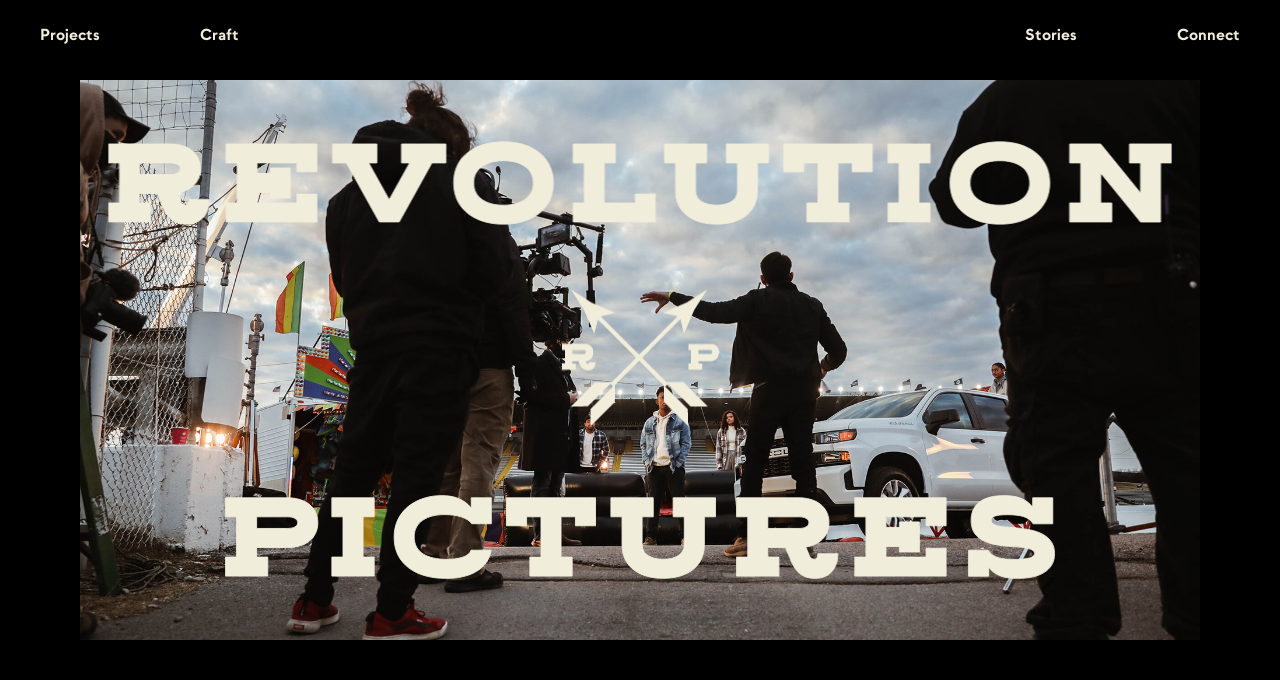

--- FILE ---
content_type: text/html; charset=UTF-8
request_url: https://revolutionpictures.com/
body_size: 13484
content:
<!--
 Site by: https://funkhaus.us
 Code by: Drew Baker, Austin Blanchard
-->
<!doctype html>
<html data-n-head-ssr lang="en" data-n-head="%7B%22lang%22:%7B%22ssr%22:%22en%22%7D%7D">
    <head>
        <title>Revolution Pictures</title><meta data-n-head="ssr" charset="utf-8"><meta data-n-head="ssr" name="viewport" content="width=device-width,initial-scale=1"><meta data-n-head="ssr" property="og:url" content="https://revolutionpictures.com/"><meta data-n-head="ssr" property="og:site_name" content="Revolution Pictures"><meta data-n-head="ssr" property="og:type" content="website"><meta data-n-head="ssr" data-hid="description" name="description" property="og:description" content="Revolution Pictures is an award-winning, content creation house connecting brands and artists to their audiences for over 24 years."><meta data-n-head="ssr" data-hid="og:image" property="og:image" content="https://api.revolutionpictures.com/wp-content/themes/revolution-pictures-api/screenshot.png"><meta data-n-head="ssr" data-hid="og:title" property="og:title" content="Revolution Pictures"><link data-n-head="ssr" rel="icon" type="image/x-icon" href="/favicon.png"><link rel="preload" href="/_nuxt/222572d.js" as="script"><link rel="preload" href="/_nuxt/ef74ddf.js" as="script"><link rel="preload" href="/_nuxt/43dd24f.js" as="script"><link rel="preload" href="/_nuxt/336255f.js" as="script"><link rel="preload" href="/_nuxt/2d37c67.js" as="script"><style data-vue-ssr-id="359bdabc:0 44e936f8:0 7cb78fcc:0 2721f277:0 fa7ff0ca:0 5c346d62:0 e973ad78:0 236c1af0:0 7a67d3b7:0 e4df8288:0 6e500dc9:0 d1238de0:0 45abffac:0 675e01b9:0 02828fa5:0 45fb9c79:0 55450e6a:0 31780c8c:0 7f7486fe:0 dce5ab7e:0 e3ec8b7c:0 e7e61f2e:0 bb7afb0c:0 6570d8e4:0">:root{--color-white:#fff;--color-black:#000;--color-cream:#f1edda;--color-yellow:#fae9ae;--color-orange:#ffca8d;--color-blue:#222c36;--color-red:#fa1e25;--color-lightorange:#e2ae89;--color-sand:#ffca8d;--unit-100vh:100vh;--unit-gap:80px;--unit-max-width:1680px;--font-primary:"Strawford",sans-serif;--easing-authentic-motion:cubic-bezier(0.4,0,0.2,1)}@media only screen and (max-width:1024px){:root{--unit-gap:40px}}
body{font-family:var(--font-primary);font-size:16px;color:var(--color-cream);background-color:var(--color-black);margin:0;-webkit-font-smoothing:antialiased;-moz-osx-font-smoothing:grayscale;font-feature-settings:"kern" 1,"kern";font-kerning:normal}body.scroll-locked{overflow:hidden;pointer-events:none}::-moz-selection{color:var(--color-black);background:var(--color-white)}::selection{color:var(--color-black);background:var(--color-white)}h1,h2,h3,h4,h5{font-weight:400}a{text-decoration:none;color:inherit;transition:color .4s}button{-webkit-appearance:none;-moz-appearance:none;appearance:none;border:none;background-color:transparent;cursor:pointer;outline:none;margin:0}.title .line{display:block}.overlay{position:absolute;top:0;left:0;right:0;bottom:0;background:rgba(0,0,0,.3)}.footer{z-index:-100}.page{z-index:100}.global-logo,.header-floating{z-index:200}.menu-panel{z-index:300}.global-hamburger{z-index:400}.panel-next-previous{z-index:500}.route-connect .global-menu .header-floating div.color{background-color:transparent}
.fade-enter,.fade-leave-to{opacity:0}.fade-enter-active,.fade-leave-active{transition:opacity .4s}.slide-left-leave-to,.slide-right-enter{transform:translateX(-100%)}.slide-left-enter,.slide-right-leave-to{transform:translateX(100%)}.slide-left-enter-active,.slide-left-leave-active,.slide-right-enter-active,.slide-right-leave-active{transition:transform .4s}.slide-up-enter{transform:translateY(120%)}.slide-up-enter-to,.slide-up-leave{transform:translateY(0)}.slide-up-leave-to{transform:translateY(-120%)}.slide-up-enter-active,.slide-up-leave-active{transition:transform .4s var(--easing-authentic-motion)}.slide-down-leave-to{transform:translateY(100%)}.slide-down-enter{transform:translateY(-100%)}.slide-down-enter-active,.slide-down-leave-active{transition:transform .4s var(--easing-authentic-motion)}
@font-face{font-family:"Strawford";src:url(/_nuxt/fonts/strawford-thin.eb307b4.woff2) format("woff2"),url(/_nuxt/fonts/strawford-thin.835d40c.woff) format("woff");font-style:normal;font-weight:100}@font-face{font-family:"Strawford";src:url(/_nuxt/fonts/strawford-thin.eb307b4.woff2) format("woff2"),url(/_nuxt/fonts/strawford-thin-italic.5d94bb6.woff) format("woff");font-style:italic;font-weight:100}@font-face{font-family:"Strawford";src:url(/_nuxt/fonts/strawford-extra-light.6fd7134.woff2) format("woff2"),url(/_nuxt/fonts/strawford-extra-light.cb178df.woff) format("woff");font-style:normal;font-weight:200}@font-face{font-family:"Strawford";src:url(/_nuxt/fonts/strawford-extra-light-italic.e6f4661.woff2) format("woff2"),url(/_nuxt/fonts/strawford-extra-light-italic.610e01b.woff) format("woff");font-style:italic;font-weight:200}@font-face{font-family:"Strawford";src:url(/_nuxt/fonts/strawford-light.21154c5.woff2) format("woff2"),url(/_nuxt/fonts/strawford-light.cc3c680.woff) format("woff");font-style:normal;font-weight:300}@font-face{font-family:"Strawford";src:url(/_nuxt/fonts/strawford-light-italic.278bdce.woff2) format("woff2"),url(/_nuxt/fonts/strawford-light-italic.516ea35.woff) format("woff");font-style:italic;font-weight:300}@font-face{font-family:"Strawford";src:url(/_nuxt/fonts/strawford-regular.77d5163.woff2) format("woff2"),url(/_nuxt/fonts/strawford-regular.ffd9ed4.woff) format("woff");font-style:normal;font-weight:400}@font-face{font-family:"Strawford";src:url(/_nuxt/fonts/strawford-regular-italic.17cb4a7.woff2) format("woff2"),url(/_nuxt/fonts/strawford-regular-italic.1287855.woff) format("woff");font-style:italic;font-weight:400}@font-face{font-family:"Strawford";src:url(/_nuxt/fonts/strawford-medium.6a83897.woff2) format("woff2"),url(/_nuxt/fonts/strawford-medium.32e724b.woff) format("woff");font-style:normal;font-weight:500}@font-face{font-family:"Strawford";src:url(/_nuxt/fonts/strawford-medium-italic.4634388.woff2) format("woff2"),url(/_nuxt/fonts/strawford-medium-italic.49e9a31.woff) format("woff");font-style:italic;font-weight:500}@font-face{font-family:"Strawford";src:url(/_nuxt/fonts/strawford-bold.aa7d7fe.woff2) format("woff2"),url(/_nuxt/fonts/strawford-bold.4e46863.woff) format("woff");font-style:normal;font-weight:700}@font-face{font-family:"Strawford";src:url(/_nuxt/fonts/strawford-bold-italic.5a87a84.woff2) format("woff2"),url(/_nuxt/fonts/strawford-bold-italic.7652bca.woff) format("woff");font-style:italic;font-weight:700}@font-face{font-family:"Strawford";src:url(/_nuxt/fonts/strawford-black.1244662.woff2) format("woff2"),url(/_nuxt/fonts/strawford-black.a7d1614.woff) format("woff");font-style:normal;font-weight:800}@font-face{font-family:"Strawford";src:url(/_nuxt/fonts/strawford-black-italic.0fd2fb5.woff2) format("woff2"),url(/_nuxt/fonts/strawford-black-italic.0e5c725.woff) format("woff");font-style:italic;font-weight:800}
.nuxt-progress{position:fixed;top:0;left:0;right:0;height:3px;width:0;opacity:1;transition:width .1s,opacity .4s;background-color:#000;z-index:999999}.nuxt-progress.nuxt-progress-notransition{transition:none}.nuxt-progress-failed{background-color:red}
.layout-default .logo{position:absolute;top:20px;left:0;right:0;margin:auto;width:200px;text-align:center}.layout-default .page{min-height:var(--unit-100vh)}.layout-default .logo-name{position:fixed;left:50%;top:50%;transform:translate(-50%);z-index:500;width:100%;box-sizing:border-box;transform-origin:left}.layout-default .logo-name,.layout-default .logo-name path{transition:all 1s var(--easing-authentic-motion)}.layout-default .logo-name path:first-child{-webkit-clip-path:polygon(0 100%,100% 100%,100% 100%,0 100%);clip-path:polygon(0 100%,100% 100%,100% 100%,0 100%)}.layout-default .logo-name.first{top:120px;width:calc(100% - 4vw)}.layout-default .logo-name.second{bottom:120px;top:auto;width:calc(100% - 25vw)}.layout-default.intro-step-1 .intro-text .effect-text-fill:after{height:100%}.layout-default.intro-step-1 .intro-text .title{transform:translateY(120%)}.layout-default.intro-step-1 .global-logo{top:50%;transform:scale(1) translate(-50%,-50%);pointer-events:none;mix-blend-mode:normal}.layout-default.intro-step-1 .page-home .bottom-panel{margin-top:40px}.layout-default.intro-step-1 .page-home .bottom-panel .featured-video{padding-bottom:calc(100vh - 160px)}.layout-default.intro-step-1 .page-home .bottom-panel .featured-video .button{opacity:0}.layout-default.intro-step-2 .logo-name path:first-child{-webkit-clip-path:polygon(0 100%,100% 100%,100% 0,0 0);clip-path:polygon(0 100%,100% 100%,100% 0,0 0)}.layout-default.intro-step-2 .logo-name.first,.layout-default.intro-step-2 .logo-name.second{transform:translate(-50%)}.layout-default.intro-step-3 .logo-name.first{width:717px;top:50vh;margin-top:-190px;transform:translate(-50%)}.layout-default.intro-step-3 .logo-name.second{width:556px;bottom:50vh;margin-bottom:-190px;transform:translate(-50%)}.layout-default.intro-step-4 .global-logo{top:10px;transform:translateX(-50%) scale(.385)}.layout-default.intro-step-4 .logo-name.first{top:0;transform:translate(-50%,-200%)}.layout-default.intro-step-4 .logo-name.second{bottom:0;transform:translate(-50%,200%)}.layout-default.intro-step-4 .page-home .bottom-panel{margin-top:620px}.layout-default.intro-step-4 .page-home .bottom-panel .featured-video{padding-bottom:56.25%}.layout-default.intro-step-5 .intro-text .effect-text-fill:after{height:0}.layout-default.intro-step-5 .intro-text .title{transform:translateY(0)}.layout-default.intro-step-5 .page-home .bottom-panel .featured-video .button{opacity:1}@media only screen and (min-width:1800px){.layout-default.intro-step-3 .logo-name.first{width:900px;transform:translate(-50%,-230px)}.layout-default.intro-step-3 .logo-name.second{width:699px;transform:translate(-50%,230px)}.layout-default.intro-step-4 .page-home .bottom-panel{margin-top:850px}}@media only screen and (max-width:1024px){.layout-default.intro-step-1 .intro-text .title{transform:translateY(200%)}.layout-default.intro-step-1 .page-home .bottom-panel{margin-top:60px}.layout-default.intro-step-1 .page-home .bottom-panel .featured-video{margin-left:20px;margin-right:20px;width:calc(100% - 40px);padding-bottom:calc(100vh - 115px)}.layout-default.intro-step-4 .page-home .bottom-panel{margin-top:290px}.layout-default.intro-step-4 .page-home .bottom-panel .featured-video{margin-left:0;margin-right:0;width:100%;padding-bottom:56.25%}.layout-default.intro-step-5 .intro-text .title{transform:translateY(0)}}@media only screen and (max-width:750px){.layout-default .logo-name.first{width:calc(100% - 40px);top:20px}.layout-default .logo-name.second{width:calc(100% - 143px);bottom:0}.layout-default.intro-step-1 .global-logo{transform:scale(.8) translate(calc(-50% - 19px),-50%)}.layout-default.intro-step-3 .logo-name.first{width:300px;margin-top:-170px;transform:translate(-50%)}.layout-default.intro-step-3 .logo-name.second{width:233px;margin-bottom:-170px;transform:translate(-50%)}.layout-default.intro-step-4 .global-logo{top:5px;transform:translateX(-50%) scale(.221)}}
.wp-seo[data-v-72f406cc]{display:none}
.global-menu[data-v-0d81bffd]  .wp-menu{position:relative;z-index:10;padding:0 40px;margin:25px 0;width:100%;display:flex;justify-content:space-between;font-weight:700;list-style:none;box-sizing:border-box}.global-menu[data-v-0d81bffd]  .wp-menu .menu-link{display:inline-flex;color:var(--color-cream);transition:transform .3s var(--easing-authentic-motion),color .3s var(--easing-authentic-motion)}.global-menu[data-v-0d81bffd]  .wp-menu .menu-item:nth-child(2){margin-right:auto;margin-left:100px}.global-menu[data-v-0d81bffd]  .wp-menu .menu-item:nth-child(3){margin-right:100px}.global-menu[data-v-0d81bffd]  .exact-active-link .menu-link{transform:rotate(-180deg);color:var(--color-red)}.global-menu .header-floating[data-v-0d81bffd]  .color{background-color:var(--color-black)}.route-craft .global-menu[data-v-0d81bffd]  .wp-menu .menu-link{color:var(--color-sand)}.route-news-p-post .global-menu[data-v-0d81bffd]  .wp-menu .menu-link,.route-stories .global-menu[data-v-0d81bffd]  .wp-menu .menu-link{color:var(--color-yellow)}.route-connect .global-menu[data-v-0d81bffd]  .wp-menu .menu-link{color:var(--color-lightorange)}@media (hover:hover){.global-menu[data-v-0d81bffd]  .wp-menu .menu-item:hover .menu-link{transform:rotate(-180deg);color:var(--color-red)}}@media only screen and (max-width:750px){.global-menu[data-v-0d81bffd]  .wp-menu{padding:0 20px;margin:13px 0}.global-menu[data-v-0d81bffd]  .wp-menu .menu-item{font-size:12px}.global-menu[data-v-0d81bffd]  .wp-menu .menu-item:nth-child(2){margin-left:20px}.global-menu[data-v-0d81bffd]  .wp-menu .menu-item:nth-child(3){margin-right:20px}}
.header-floating[data-v-2f4077c5]{--unit-header-height:70px;--unit-header-height-small:70px;position:fixed;top:0;left:0;width:100%;height:var(--unit-header-height);transition:transform .4s var(--easing-authentic-motion)}.header-floating .hotspot[data-v-2f4077c5]{position:absolute;top:100%;height:100%;left:0;width:100%}.header-floating .color[data-v-2f4077c5]{position:absolute;top:0;left:0;width:100%;height:100%;background-color:rgba(0,0,0,.85);z-index:0;transform:translateY(-100%);transition:transform .4s var(--easing-authentic-motion)}.header-floating.state-off[data-v-2f4077c5]{height:var(--unit-header-height-small);transform:translateY(-100%)}.header-floating.state-top[data-v-2f4077c5]{height:var(--unit-header-height);transform:translateY(0)}.header-floating.state-top .hotspot[data-v-2f4077c5]{display:none}.header-floating.state-float[data-v-2f4077c5]{height:var(--unit-header-height-small);transform:translateY(0)}.header-floating.state-float .hotspot[data-v-2f4077c5]{display:none}.header-floating.state-float .color[data-v-2f4077c5]{transform:translateY(0)}
.global-logo[data-v-930246a6]{position:fixed;top:10px;left:50%;transform:translateX(-50%) scale(.385);transform-origin:top;width:156px;mix-blend-mode:difference;transition:transform 1s var(--easing-authentic-motion),top 1s var(--easing-authentic-motion)}.global-logo .svg path[data-v-930246a6]{transition:fill .4s var(--easing-authentic-motion)}.route-craft .global-logo .svg path[data-v-930246a6]{fill:var(--color-sand)}.route-news-p-post .global-logo .svg path[data-v-930246a6],.route-stories .global-logo .svg path[data-v-930246a6]{fill:var(--color-yellow)}.route-connect .global-logo .svg path[data-v-930246a6]{fill:var(--color-lightorange)}@media (hover:hover){.global-logo .svg:hover path[data-v-930246a6]{fill:var(--color-red)}}@media only screen and (max-width:750px){.global-logo[data-v-930246a6]{top:5px;transform:translateX(-50%) scale(.221)}}
.page-home[data-v-7d08b18f]{position:relative;margin:0 auto;padding:0 var(--unit-gap);box-sizing:border-box;min-height:var(--unit-100vh);width:100%}.page-home .intro-text[data-v-7d08b18f]{margin:250px auto 0}.page-home .bottom-panel[data-v-7d08b18f]{position:relative;background:var(--color-black);padding-top:40px;margin-top:620px;transition:margin-top 1s var(--easing-authentic-motion)}.page-home .featured-title[data-v-7d08b18f]{-webkit-text-stroke:2px var(--color-red)}.page-home .grid-work[data-v-7d08b18f]{margin-bottom:100px}.page-home .button-meta[data-v-7d08b18f]{display:flex;justify-content:center;margin:40px 0 80px}.page-home .button-more-story.red[data-v-7d08b18f]{color:var(--color-red)}.page-home .button-more-story.red[data-v-7d08b18f]  .svg path{fill:var(--color-red)}.page-home .button-more-story.yellow[data-v-7d08b18f]{color:var(--color-yellow)}.page-home .button-more-story.yellow .svg path[data-v-7d08b18f]{fill:var(--color-yellow)}.page-home .section-image-text[data-v-7d08b18f]{margin:120px auto 150px}.page-home .section-title[data-v-7d08b18f]{margin:50px auto 35px;text-align:center}.page-home .grid-story[data-v-7d08b18f]{padding:0;margin-top:50px;display:flex;justify-content:center}@media only screen and (min-width:1800px){.page-home .bottom-panel[data-v-7d08b18f]{margin-top:850px}}@media (max-width:1060px) and (min-width:1024px){.page-home[data-v-7d08b18f]  .intro-text .effect-text-fill{font-size:140px}}@media only screen and (max-width:1024px){.page-home[data-v-7d08b18f]{padding:0 20px}.page-home .intro-text[data-v-7d08b18f]{margin:120px auto 0}.page-home .bottom-panel[data-v-7d08b18f]{padding-top:14px;margin-top:290px}.page-home .grid-work[data-v-7d08b18f]{padding:0;margin-bottom:30px}.page-home .grid-work[data-v-7d08b18f]  .block-work:last-child{margin-bottom:40px}.page-home .button-meta[data-v-7d08b18f]{margin:30px 0}.page-home .button-meta .yellow[data-v-7d08b18f]{margin-bottom:80px}.page-home .section-image-text[data-v-7d08b18f]{margin:40px auto 50px}.page-home .grid-story[data-v-7d08b18f]{flex-direction:column}}
.intro-text[data-v-961de154]{position:fixed;top:0;left:var(--unit-gap);right:var(--unit-gap);transition:opacity .3s var(--easing-authentic-motion)}.intro-text .effect-text-fill[data-v-961de154]{line-height:125px;font-size:150px;font-weight:700}.intro-text .title[data-v-961de154]{font-size:36px;line-height:42px;margin-top:22px;font-weight:700;max-width:620px;transition:transform 1s var(--easing-authentic-motion)}.is-scrolled-100vh .intro-text[data-v-961de154]{opacity:0}@media only screen and (min-width:1800px){.intro-text .effect-text-fill[data-v-961de154]{font-size:220px;line-height:220px}.intro-text .title[data-v-961de154]{font-size:53px;line-height:62px;max-width:890px}}@media only screen and (max-width:1024px){.intro-text[data-v-961de154]{left:20px;right:20px}.intro-text .effect-text-fill[data-v-961de154]{font-size:45px;line-height:40px}.intro-text .title[data-v-961de154]{font-size:20px;line-height:26px}}
.effect-text-fill[data-v-2d2d6814]{position:relative;margin:0;padding:0;display:inline-block;vertical-align:top;font-size:100px;font-weight:700;overflow:hidden;color:var(--color-cream);-webkit-text-stroke:2px var(--color-cream);transition:all .4s var(--easing-authentic-motion)}.effect-text-fill[data-v-2d2d6814]:after{content:attr(data-text);position:absolute;top:0;left:0;color:var(--color-black);overflow:hidden;height:100%;transition:all 1s var(--easing-authentic-motion);transform-origin:bottom center}.effect-text-fill.has-intersected[data-v-2d2d6814]:after{height:0%}.effect-text-fill.is-reverse[data-v-2d2d6814]{color:transparent}.effect-text-fill.is-reverse[data-v-2d2d6814]:after{color:var(--color-cream);height:0%}.effect-text-fill.has-intersected.is-reverse[data-v-2d2d6814]:after{height:100%}
.featured-video[data-v-13acfdac]{position:relative;width:100%;height:0;padding-bottom:56.25%;transition:all 1s var(--easing-authentic-motion)}.featured-video .button[data-v-13acfdac]{right:30px;bottom:30px;box-sizing:border-box;background-color:transparent;border:1px solid var(--color-white);border-radius:50%;width:50px;height:50px;position:absolute;cursor:pointer;transition:all .4s var(--easing-authentic-motion)}.featured-video .button[data-v-13acfdac]:before{content:"";position:absolute;top:50%;left:50%;width:20px;height:20px;transform:translate(-50%,-50%);border-radius:50%;background-color:var(--color-white)}.featured-video .button[data-v-13acfdac]:after{content:"";box-sizing:border-box;position:absolute;top:-1px;left:-1px;width:50px;height:50px;border-radius:50%;border:1px solid var(--color-white);-webkit-animation:emanate-data-v-13acfdac 3s infinite;animation:emanate-data-v-13acfdac 3s infinite}.featured-video .button.unmuted[data-v-13acfdac]{border-color:transparent}.featured-video .button.unmuted[data-v-13acfdac]:after{-webkit-animation:none;animation:none;border-color:transparent}@-webkit-keyframes emanate-data-v-13acfdac{0%{opacity:.3;transform:scale(1)}20%{opacity:1;border:1px solid var(--color-white)}30%{opacity:.6;border:1px solid var(--color-white)}to{opacity:0;transform:scale(1.8);border:1px solid var(--color-white)}}@keyframes emanate-data-v-13acfdac{0%{opacity:.3;transform:scale(1)}20%{opacity:1;border:1px solid var(--color-white)}30%{opacity:.6;border:1px solid var(--color-white)}to{opacity:0;transform:scale(1.8);border:1px solid var(--color-white)}}
.wp-image[data-v-0dfe1592]{margin:0;width:100%}.wp-image .sizer[data-v-0dfe1592]{position:relative;z-index:0}.wp-image .background-color[data-v-0dfe1592]{opacity:.1;z-index:0}.wp-image .background-color[data-v-0dfe1592],.wp-image .media[data-v-0dfe1592]{width:100%;height:100%;position:absolute;top:0;left:0}.wp-image .media[data-v-0dfe1592]{opacity:0;transition:opacity .4s ease-in-out;z-index:10}.wp-image .media-video[data-v-0dfe1592]{z-index:20}.wp-image .caption[data-v-0dfe1592]{display:none}.wp-image.mode-cover[data-v-0dfe1592],.wp-image.mode-fullbleed[data-v-0dfe1592],.wp-image.mode-intrinsic-ratio[data-v-0dfe1592]{position:relative}.wp-image.mode-cover .sizer[data-v-0dfe1592],.wp-image.mode-fullbleed .sizer[data-v-0dfe1592]{width:100%;height:100%;top:0;left:0;position:absolute}.wp-image.object-fit-cover .media[data-v-0dfe1592]{-o-object-fit:cover;object-fit:cover}.wp-image.object-fit-contain .media[data-v-0dfe1592]{-o-object-fit:contain;object-fit:contain}.wp-image.has-loaded .media[data-v-0dfe1592]{opacity:1}.wp-image.is-svg .media[data-v-0dfe1592]{-o-object-fit:contain;object-fit:contain;position:relative;height:auto;width:100%}.wp-image.has-error .media[data-v-0dfe1592]{opacity:1}.wp-image.has-error.has-image-error .media-image[data-v-0dfe1592],.wp-image.has-error.has-video-error .media-video[data-v-0dfe1592]{opacity:0}
.section-image-text[data-v-38902930]{display:flex;flex-wrap:wrap}.section-image-text .image[data-v-38902930]:first-of-type{width:73%}.section-image-text .image[data-v-38902930]:nth-of-type(2){width:46%;margin-left:-19%;margin-top:130px}.section-image-text .image[data-v-38902930]:nth-of-type(3){width:38%;margin-top:130px}.section-image-text .image[data-v-38902930]:nth-of-type(4){max-width:75%;margin-left:-13%}.section-image-text .quote[data-v-38902930]{width:100%;margin:10px auto 120px}.section-image-text .title[data-v-38902930]{margin:40px auto 20px;max-width:860px;font-size:36px;line-height:42px;text-align:center;font-weight:700}.section-image-text .subtitle[data-v-38902930]{margin:auto;font-size:16px;font-weight:500;line-height:20px;text-align:center}.section-image-text .subtitle p[data-v-38902930]{margin:0}@media only screen and (max-width:750px){.section-image-text .image[data-v-38902930]:nth-of-type(2),.section-image-text .image[data-v-38902930]:nth-of-type(3){margin-top:96px}.section-image-text .quote[data-v-38902930]{margin-bottom:80px}.section-image-text .title[data-v-38902930]{font-size:24px;line-height:30px;text-align:left}.section-image-text .subtitle[data-v-38902930]{font-size:16px;line-height:20px;text-align:left}}
.section-title[data-v-6a6d2ead]{font-size:min(415px,21vw);line-height:1.05;font-family:var(--font-primary);font-weight:900;color:var(--color-black);text-transform:capitalize;-webkit-text-stroke:2px var(--color-orange)}
.grid-work[data-v-3aaeff58]{margin:auto}.grid-work .block-work[data-v-3aaeff58]:nth-child(4n+1){max-width:35%}.grid-work .block-work[data-v-3aaeff58]:nth-child(4n+2){max-width:50%;margin:-15% 0 100px auto}.grid-work .block-work[data-v-3aaeff58]:nth-child(4n+3){max-width:55%;margin:0 auto 75px}.grid-work .block-work[data-v-3aaeff58]:nth-child(4n+4){max-width:35%;margin:130px 0 -5% auto}@media only screen and (min-width:1800px){.grid-work[data-v-3aaeff58]{max-width:1495px}.grid-work .block-work[data-v-3aaeff58]:nth-child(4n+1){max-width:400px}.grid-work .block-work[data-v-3aaeff58]:nth-child(4n+2){max-width:520px}.grid-work .block-work[data-v-3aaeff58]:nth-child(4n+3){max-width:705px}.grid-work .block-work[data-v-3aaeff58]:nth-child(4n+4){max-width:400px}}@media only screen and (max-width:1024px){.grid-work[data-v-3aaeff58]{padding:0 20px;box-sizing:border-box}.grid-work .block-work[data-v-3aaeff58]:nth-child(n){max-width:100%;margin:0 0 70px;height:auto}}
.block-work[data-v-a99fc3b6]{display:block;width:100%;font-size:18px;color:var(--color-red);font-family:var(--font-primary);font-weight:500}.block-work .director[data-v-a99fc3b6]{margin-bottom:15px;display:inline-flex}.block-work[data-v-a99fc3b6] .image{width:100%;overflow:hidden}.block-work[data-v-a99fc3b6] .image .media{transition:transform .4s var(--easing-authentic-motion);transform:translateX(-35px) scale(1.15)}.block-work .title[data-v-a99fc3b6]  .line-1{margin:15px 0;display:inline-flex;font-size:36px;font-weight:800}.block-work .title[data-v-a99fc3b6]  .line-2{max-width:250px;margin-left:auto;text-align:right}.block-work .director[data-v-a99fc3b6],.block-work .image[data-v-a99fc3b6],.block-work[data-v-a99fc3b6]  .line-1,.block-work[data-v-a99fc3b6]  .line-2{opacity:0;transition:opacity .4s var(--easing-authentic-motion),transform .4s var(--easing-authentic-motion)}.block-work.has-intersected .director[data-v-a99fc3b6],.block-work.has-intersected .image[data-v-a99fc3b6],.block-work.has-intersected[data-v-a99fc3b6]  .line-1,.block-work.has-intersected[data-v-a99fc3b6]  .line-2{opacity:1}@media (hover:hover){.block-work:hover .director[data-v-a99fc3b6]{transform:rotate(-180deg)}.block-work[data-v-a99fc3b6]:hover .image .media{transform:translateX(35px) scale(1.15)}.block-work:hover .title[data-v-a99fc3b6]  .line-1{transform:rotate(-180deg)}.block-work:hover .title[data-v-a99fc3b6]  .line-2{transform:rotate(-5deg)}}@media only screen and (max-width:750px){.block-work[data-v-a99fc3b6]{font-size:14px}.block-work .title[data-v-a99fc3b6]  .line-1{font-size:24px;margin:15px 0 10px}.block-work .title[data-v-a99fc3b6]  .line-2{max-width:200px}.block-work[data-v-a99fc3b6] .image .media{transform:translateX(0)}}
.button-more[data-v-6f8974f8]{font-size:36px;font-weight:700;display:inline-flex;flex-direction:column}.button-more .title[data-v-6f8974f8]{transition:transform .3s var(--easing-authentic-motion);margin-bottom:15px}.button-more .svg[data-v-6f8974f8]{opacity:0;position:relative;left:50%;transform:translateX(-100%);transition:all .3s var(--easing-authentic-motion)}@media (hover:hover){.button-more:hover .title[data-v-6f8974f8]{transform:rotate(-180deg)}.button-more:hover .svg[data-v-6f8974f8]{opacity:1;transform:translateX(-50%)}}@media only screen and (max-width:750px){.button-more[data-v-6f8974f8]{font-size:24px}.button-more .title[data-v-6f8974f8]{margin-bottom:7px}.button-more .svg[data-v-6f8974f8]{opacity:1;transform:translateX(-50%);max-width:75px}}
.grid-story[data-v-2d823d6f]{color:var(--color-white);transition:opacity .4s var(--easing-authentic-motion);margin-top:150px;box-sizing:border-box;padding:0 var(--unit-gap);width:100%}.grid-story[data-v-2d823d6f]:not(.is-scrolled)  .block-story{transform:translate(0)!important}.grid-story .block-story-meta[data-v-2d823d6f]{width:33.33%;display:inline-block;vertical-align:bottom;box-sizing:border-box;margin-bottom:100px;opacity:0;transition:opacity .4s var(--easing-authentic-motion)}.grid-story .block-story-meta.has-intersected[data-v-2d823d6f]{opacity:1}.grid-story .block-story-meta[data-v-2d823d6f]:nth-child(3n-2){padding-right:12px}.grid-story .block-story-meta[data-v-2d823d6f]:nth-child(3n-1){padding:0 12px;position:relative}.grid-story .block-story-meta[data-v-2d823d6f]:nth-child(3n-3){padding-left:12px}.grid-story[data-v-2d823d6f]  .block-story{transition-duration:.3s!important}.grid-story[data-v-2d823d6f]  .block-story .title{min-height:60px}@media (hover:hover){.grid-story[data-v-2d823d6f]  .link:hover .name{opacity:1}}@media only screen and (min-width:1800px){.grid-story .block-story-meta[data-v-2d823d6f]{width:25%}.grid-story .block-story-meta[data-v-2d823d6f]:nth-child(3n-2){padding:0 12px}.grid-story .block-story-meta[data-v-2d823d6f]:nth-child(3n-1){padding:0 12px;top:auto}.grid-story .block-story-meta[data-v-2d823d6f]:nth-child(2n-2),.grid-story .block-story-meta[data-v-2d823d6f]:nth-child(3n-3){padding:0 12px}.grid-story .block-story-meta[data-v-2d823d6f]:nth-child(4n){padding:0 0 0 12px}}@media only screen and (max-width:750px){.grid-story[data-v-2d823d6f]{padding:0 20px;margin-top:40px}.grid-story .block-story-meta[data-v-2d823d6f]{width:100%;margin-bottom:75px}.grid-story .block-story-meta[data-v-2d823d6f]:nth-child(n){padding:0}.grid-story[data-v-2d823d6f]  .block-story .title{min-height:auto}}
.block-story[data-v-39ecca91]{display:block}.block-story .title[data-v-39ecca91]{font-size:24px;line-height:30px;margin:35px 0 0;font-weight:500;position:relative;z-index:20;display:inline-flex;color:var(--color-yellow);transition:transform .3s var(--easing-authentic-motion)}.block-story[data-v-39ecca91]  .sizer{overflow:hidden}.block-story[data-v-39ecca91]  .sizer:before{content:"";overflow:hidden;z-index:30;transform:translateY(-100%);background:rgba(0,0,0,.5);transition:transform .3s var(--easing-authentic-motion)}.block-story[data-v-39ecca91]  .sizer:after,.block-story[data-v-39ecca91]  .sizer:before{position:absolute;top:0;left:0;width:100%;height:100%;display:flex;flex-direction:column;align-items:center;justify-content:center}.block-story[data-v-39ecca91]  .sizer:after{content:"Read";-webkit-text-stroke:1px var(--color-yellow);color:var(--color-black);z-index:40;font-size:36px;font-weight:700;opacity:0;transition:opacity .6s var(--easing-authentic-motion)}@media (hover:hover){.block-story[data-v-39ecca91]:hover  .sizer:before{transform:translateY(0)}.block-story[data-v-39ecca91]:hover  .sizer:after{opacity:1}.block-story:hover .title[data-v-39ecca91]{transform:rotate(-5deg)}}@media only screen and (max-width:1024px){.block-story .title[data-v-39ecca91]{font-size:18px;line-height:22px;margin:15px 0 0}}
.global-footer[data-v-3ba755b2]{padding:0 80px;box-sizing:border-box;display:flex;align-items:center;background-color:var(--color-blue)}.global-footer .section-studio[data-v-3ba755b2]{margin:50px auto 50px 0;flex-grow:1;flex-basis:0;color:var(--color-red)}.global-footer .logo-full-name[data-v-3ba755b2]{max-width:355px;flex:1}.global-footer .logo-full-name path[data-v-3ba755b2]{stroke:var(--color-red)}.global-footer .menu-copyright[data-v-3ba755b2]{margin:50px 0 50px auto;flex-grow:1;flex-basis:0}.global-footer .menu-copyright p[data-v-3ba755b2]{margin-top:30px;font-size:14px;color:var(--color-red);text-align:right;font-weight:500}.global-footer .wp-menu[data-v-3ba755b2]{padding:0;margin:0;display:flex;flex-direction:column;align-items:flex-end}.global-footer .wp-menu[data-v-3ba755b2]  .menu-item{margin-bottom:10px;font-size:36px;line-height:33px;font-weight:700;color:var(--color-red);list-style:none;text-align:right}.global-footer[data-v-3ba755b2]  .menu-link{display:inline-block;transform:rotate(0);transition:transform .3s var(--easing-authentic-motion),color .3s var(--easing-authentic-motion)}@media (hover:hover){.global-footer[data-v-3ba755b2]  .wp-menu .menu-item:hover .menu-link{transform:rotate(-180deg);color:var(--color-red)}}@media only screen and (max-width:1024px){.global-footer[data-v-3ba755b2]{flex-direction:column;padding:0 20px}.global-footer .menu-copyright[data-v-3ba755b2],.global-footer .section-studio[data-v-3ba755b2]{width:100%;margin:30px 0}.global-footer[data-v-3ba755b2]  .address,.global-footer[data-v-3ba755b2]  .list{font-size:16px}.global-footer[data-v-3ba755b2]  .section-studio .column-title{font-size:30px}.global-footer .logo-full-name[data-v-3ba755b2]{margin:50px 0}.global-footer[data-v-3ba755b2]  .wp-menu .menu-item{margin-bottom:5px;font-size:30px}.global-footer .menu-copyright p[data-v-3ba755b2]{margin-top:10px;font-size:12px}}
.section-studio[data-v-af550824]{display:flex;flex-direction:column;justify-content:space-between;color:var(--color-lightorange);font-weight:500;font-size:18px}.section-studio .column-title[data-v-af550824]{font-size:36px;line-height:42px;font-weight:700;margin-bottom:10px}.section-studio .list-item[data-v-af550824]:nth-child(3n){margin:15px 0 2px}.section-studio .list[data-v-af550824]{padding:0;list-style:none}.section-studio[data-v-af550824]  .address{font-style:normal;position:relative;transition:transform .3s var(--easing-authentic-motion),color .3s var(--easing-authentic-motion)}.section-studio[data-v-af550824]  .address p{margin:0}.section-studio .list .link[data-v-af550824]{display:inline-flex;transition:transform .3s var(--easing-authentic-motion),color .3s var(--easing-authentic-motion)}.section-studio .address-link[data-v-af550824]{position:relative;margin-right:auto}.section-studio .address-link .map-svg[data-v-af550824]{position:absolute;top:50%;left:0;transform:translateY(-50%);overflow:hidden;width:20px;opacity:0;transition:opacity .3s var(--easing-authentic-motion)}.section-studio .svg-meta[data-v-af550824]{position:absolute;overflow:hidden;transform:scaleX(0);transform-origin:left;transition:transform .3s var(--easing-authentic-motion)}.section-studio .mail-svg[data-v-af550824]{width:20px;opacity:0;transition:opacity .3s var(--easing-authentic-motion)}.section-studio .mail-svg path[data-v-af550824]{fill:var(--color-red)}@media (hover:hover){.section-studio .address-link:hover .address[data-v-af550824]{transform:translateX(22px);color:var(--color-red)}.section-studio .address-link:hover .map-svg[data-v-af550824]{width:20px;opacity:1}.section-studio .list-item:hover .svg-meta[data-v-af550824]{transform:scaleX(1)}.section-studio .list-item:hover .mail-svg[data-v-af550824]{opacity:1}.section-studio .list-item:hover .link[data-v-af550824]{color:var(--color-red);transform:translateX(25px) rotate(-180deg)}}</style><link rel="preload" href="/_nuxt/static/1719363087/state.js" as="script"><link rel="preload" href="/_nuxt/static/1719363087/payload.js" as="script"><link rel="preload" href="/_nuxt/static/1719363087/manifest.js" as="script">
    </head>
    <body class="body default-theme route-index is-ssr scroll-locked" style="--unit-100vh: 100vh;" data-n-head="%7B%22class%22:%7B%22ssr%22:%22body%20default-theme%20route-index%20is-ssr%20scroll-locked%22%7D,%22style%22:%7B%22ssr%22:%22--unit-100vh:%20100vh;%22%7D%7D">
        <div data-server-rendered="true" id="__nuxt"><!----><div id="__layout"><main class="layout layout-default main breakpoint-desktop intro-step-1"><div data-fetch-key="/-0" class="wp-seo" data-v-72f406cc><h1 data-v-72f406cc>Revolution Pictures</h1> <div data-v-72f406cc>Revolution Pictures is an award-winning, content creation house connecting brands and artists to their audiences for over 24 years.</div></div> <div class="global-menu" data-v-0d81bffd><header class="header-floating header-floating state-top" data-v-2f4077c5 data-v-0d81bffd><ul data-fetch-key="Main Menu-0" class="wp-menu wp-menu name-main-menu has-loaded" data-v-0d81bffd> <li class="menu-item wp-menu-item menu-item is-realtive"><!----> <a href="/projects/" class="menu-link link-internal">Projects</a> <!----> <!----></li><li class="menu-item wp-menu-item menu-item is-realtive"><!----> <a href="/craft/" class="menu-link link-internal">Craft</a> <!----> <!----></li><li class="menu-item wp-menu-item menu-item is-realtive"><!----> <a href="/stories/" class="menu-link link-internal">Stories</a> <!----> <!----></li><li class="menu-item wp-menu-item menu-item is-realtive"><!----> <a href="/connect/" class="menu-link link-internal">Connect</a> <!----> <!----></li> </ul> <div class="color" data-v-2f4077c5></div> <div class="hotspot" data-v-2f4077c5></div></header></div> <a href="/" aria-current="page" class="global-logo exact-active-link active-link" data-v-930246a6><svg xmlns="http://www.w3.org/2000/svg" width="156.5" height="136.5" viewBox="0 0 156.5 136.5" class="svg" data-v-930246a6><path fill="#F1EDDA" d="M13.8 74h-3.6v-2.3h6.5c.6 2.9 2.8 9.2 9.5 9.2h.5c4.8-.2 6.7-4.3 6.9-8.1h-6.5c0 1-.3 1.7-1.1 1.8-1.3 0-2-.5-2.5-2.9.7 0 1.4-.2 2.1-.4.8-.3 1.6-.7 2.3-1.2.1-.1.2-.1.3-.2.6-.5 1.1-1 1.5-1.6.5-.7.8-1.5 1.1-2.3.3-1 .4-2 .4-3 .1-1.5-.2-2.9-.8-4.3-.5-1-1.2-1.9-2-2.6-.7-.6-1.6-1.1-2.5-1.3-.7-.2-1.5-.4-2.3-.4H0v6.2h3V74H0v6.3h13.8V74zm-3.6-13.5h11.7c.2 0 .4 0 .5.1.2.1.5.1.7.3.2.1.4.3.5.6.2.3.2.7.2 1 0 .3-.1.7-.2 1-.2.2-.4.5-.6.6-.2.1-.4.2-.7.3-.1 0-.3.1-.5.1H10.2v-4zM120 92.4l-16-.1-24.2-24.1 38.3-38.3 3.4 13.7.5-.2 9.8-22.7L145 0l-20.7 13.2-22.6 9.8-.1.6 13.6 3.3-38.3 38.3L38.6 27l13.7-3.4-.2-.5-22.7-9.8C22.6 8.9 15.7 4.5 8.8.1L22 20.8l9.8 22.7.6.1L35.7 30l38.2 38.2-24.2 24.2c-5.5.7-11 .8-16.6.3L8.8 117l16.9-.4L48.3 94l2.8 2.8-22.6 22.6-.1 17.2 24.4-24.4-.1-.9.1-16 24.1-24.1 24.3 24.3c.7 5.5.8 11 .3 16.6l24.3 24.3-.4-16.9-22.6-22.6 2.8-2.8 22.6 22.6 17.2.1L121 92.4h-1zm35.6-33.6c-.5-1-1.2-1.9-2-2.6-.7-.6-1.6-1.1-2.5-1.3-.7-.2-1.5-.4-2.3-.4H126v6.2h2.5V74H126v6.3h13.8V74h-3.7v-2.3h12.7c.7 0 1.5-.2 2.2-.4.9-.3 1.8-.7 2.5-1.4.9-.7 1.6-1.6 2.1-2.7.6-1.3.9-2.8.9-4.3 0-1.3-.3-2.8-.9-4.1zm-6 4.7l-.6.6c-.2.1-.4.2-.7.3-.1 0-.3.1-.5.1h-11.7v-4h11.7c.2 0 .4 0 .5.1.2.1.5.1.7.3.2.1.4.3.5.6.2.3.2.7.2 1 .1.3.1.7-.1 1z" data-v-930246a6></path></svg></a> <svg xmlns="http://www.w3.org/2000/svg" width="1200.4" height="93.5" viewBox="0 0 1200.4 93.5" class="logo-name first"><path fill="#F1EDDB" d="M133.2 24.2h12.5v45h-12.5v21.2h102.5V59.2h-22.5v10h-45V57.4h15v6.2h22.5V29.9h-22.5v6.2h-15V24.2h45v10h22.5V3H133.2v21.2zM446.2.5c-31 0-56.2 15.7-56.2 46.2S415.2 93 446.2 93s56.2-15.7 56.2-46.2S477.2.5 446.2.5zm0 71.2c-18.6 0-33.7-8-33.7-25s15.1-25 33.7-25 33.7 8 33.7 25-15.1 25-33.7 25zM331.1 24.2h9.2l-23.1 41.4-23.1-41.4h9.2V3h-50v21.2H269l37 66.2h22.5l36.9-66.2h15.7V3h-50v21.2zM88.2 71.7c-4.6 0-5.9-3.9-6.9-6.2L78.2 58c14.9-2.4 26-11.6 26-27.2C104.2 12.5 89.1 3 70.5 3H.5v21.2H13v45H.5v21.2H48V69.2H35.5V58.5h19.9l2.9 7c4.8 11.2 9.5 27.5 30 27.5 17.5 0 25.9-12.4 25.9-27.5H91.7c0 3.5-1.1 6.2-3.5 6.2zM35.5 37.2v-13h35c6.2 0 11.2 2.3 11.2 6.5s-5 6.5-11.2 6.5h-35zM1006.2.5c-31 0-56.2 15.7-56.2 46.2S975.2 93 1006.2 93c31 0 56.2-15.7 56.2-46.2S1037.2.5 1006.2.5zm0 71.2c-18.6 0-33.7-8-33.7-25s15.1-25 33.7-25 33.7 8 33.7 25-15.1 25-33.7 25zM1152.4 3v21.2h12.5V58l-45-55h-35v21.2h12.5v45h-12.5v21.2h47.5V69.2h-12.5V35.5l45 55h22.5V24.2h12.5V3h-47.5zM880 24.2h12.5v45H880v21.2h47.5V69.2H915v-45h12.5V3H880v21.2zm-117.7 10h22.5v-10H801v45h-12.5v21.2H836V69.2h-12.5v-45h16.2v10h22.5V3h-100l.1 31.2zm-64.6-10h12.5v31.2c0 11.1-10.6 16.2-23.7 16.2s-23.7-5.1-23.7-16.2V24.2h12.5V3h-47.5v21.2h12.5v31.2C640.2 81 661 93 686.5 93s46.2-12 46.2-37.5V24.2h12.5V3h-47.5v21.2zm-102.8 45h-35v-45h12.5V3h-47.5v21.2h12.5v45h-12.5v21.2h92.5V59.2h-22.5v10z"></path><path fill="none" stroke="#F1EDDB" d="M88.2 71.7c-4.6 0-5.9-3.9-6.9-6.2L78.2 58c14.9-2.4 26-11.6 26-27.2C104.2 12.5 89.1 3 70.5 3H.5v21.2H13v45H.5v21.2H48V69.2H35.5V58.5h19.9l2.9 7c4.8 11.2 9.5 27.5 30 27.5 17.5 0 25.9-12.4 25.9-27.5H91.7c0 3.5-1.1 6.2-3.5 6.2zM35.5 37.2v-13h35c6.2 0 11.2 2.3 11.2 6.5s-5 6.5-11.2 6.5h-35zM446.2.5c-31 0-56.2 15.7-56.2 46.2S415.2 93 446.2 93s56.2-15.7 56.2-46.2S477.2.5 446.2.5zm0 71.2c-18.6 0-33.7-8-33.7-25s15.1-25 33.7-25 33.7 8 33.7 25-15.1 25-33.7 25h0zM331.1 24.2h9.2l-23.1 41.4-23.1-41.4h9.2V3h-50v21.2H269l37 66.2h22.5l36.9-66.2h15.7V3h-50v21.2zm-197.9 0h12.5v45h-12.5v21.2h102.5V59.2h-22.5v10h-45V57.4h15v6.2h22.5V29.9h-22.5v6.2h-15V24.2h45v10h22.5V3H133.2v21.2zm461.7 45h-35v-45h12.5V3h-47.5v21.2h12.5v45h-12.5v21.2h92.5V59.2h-22.5v10zM1006.2.5c-31 0-56.2 15.7-56.2 46.2S975.2 93 1006.2 93c31 0 56.2-15.7 56.2-46.2S1037.2.5 1006.2.5zm0 71.2c-18.6 0-33.7-8-33.7-25s15.1-25 33.7-25 33.7 8 33.7 25-15.1 25-33.7 25h0zM1152.4 3v21.2h12.5V58l-45-55h-35v21.2h12.5v45h-12.5v21.2h47.5V69.2h-12.5V35.5l45 55h22.5V24.2h12.5V3h-47.5zM762.3 34.2h22.5v-10H801v45h-12.5v21.2H836V69.2h-12.5v-45h16.2v10h22.5V3h-100l.1 31.2zm117.7-10h12.5v45H880v21.2h47.5V69.2H915v-45h12.5V3H880v21.2zm-182.3 0h12.5v31.2c0 11.1-10.6 16.2-23.7 16.2s-23.7-5.1-23.7-16.2V24.2h12.5V3h-47.5v21.2h12.5v31.2C640.2 81 661 93 686.5 93s46.2-12 46.2-37.5V24.2h12.5V3h-47.5v21.2z"></path></svg> <svg xmlns="http://www.w3.org/2000/svg" width="931.9" height="93.5" viewBox="0 0 931.9 93.5" class="logo-name second"><path fill="#F1EDDB" d="M276.5 14.4C269.1 5.2 258.1.5 243.5.5c-27.5 0-53.6 15.7-53.6 46.6 0 30 24.5 45.9 58.1 45.9 26.6 0 47.2-9.9 50.9-31.5h-22.6c-2.4 7.7-15.2 10.2-27.5 10.2-21.9 0-36.4-8-36.4-25 0-17.1 14.9-25 34.5-25 13.2 0 25.9 3.6 30.1 10.2h22V3h-22.5v11.4zM120 24.2h12.5v45H120v21.2h47.5V69.2H155v-45h12.5V3H120v21.2zM70.5 3H.5v21.2H13v45H.5v21.2H48V69.2H35.5V58.5h35c18.6 0 33.7-9.5 33.7-27.7S89.1 3 70.5 3zm0 34.2h-35v-13h35c6.2 0 11.2 2.2 11.2 6.5s-5 6.5-11.2 6.5zm432.7-13h12.5v31.2c0 11.1-10.6 16.2-23.7 16.2s-23.7-5.1-23.7-16.2V24.2h12.5V3h-47.5v21.2h12.5v31.2c0 25.5 20.7 37.5 46.2 37.5s46.2-12 46.2-37.5V24.2h12.5V3h-47.5v21.2zm378.2 11.9c-9.4-.6-21.2-1.5-21.2-8.1 0-4 4.4-6.2 18.5-6.2 13.7 0 23.9 2.1 28.6 10.2h22V3h-22.5v10.5c-6.9-9.1-17-13-32-13-23.7 0-37.1 9.5-37.1 27.7 0 23.4 22.1 27.4 43.7 29 12.1.9 27.5 1.5 27.5 8.1 0 4.5-6.9 6.4-22.5 6.4-15 0-24.4-1.7-29.6-10.2h-22v29h22.5V80.3C864 89.5 874 93 889.8 93c24.6 0 41.6-8.7 41.6-27.7 0-25.3-30.3-27.8-50-29.2zM707.1 24.2h12.5v45h-12.5v21.2h102.5V59.2h-22.5v10h-45V57.3h15v6.2h22.5V29.9h-22.5v6.2h-15V24.2h45v10h22.5V3H707.1v21.2zm-45 47.5c-4.6 0-5.9-3.9-6.9-6.2l-3.1-7.5c14.9-2.4 26-11.6 26-27.2C678.1 12.5 663 3 644.4 3h-70v21.2h12.5v45h-12.5v21.2h47.5V69.2h-12.5V58.5h19.9l2.9 7c4.8 11.2 9.5 27.5 30 27.5 17.5 0 25.9-12.4 25.9-27.5h-22.5c0 3.5-1.1 6.2-3.5 6.2zm-52.7-34.5v-13h35c6.2 0 11.2 2.2 11.2 6.5s-5 6.5-11.2 6.5h-35zm-293.4-3h22.6v-10h16.2v45h-12.5v21.2h47.5V69.2h-12.5v-45h16.2v10H416V3H316v31.2z"></path><path fill="none" stroke="#F1EDDB" d="M276.5 14.4C269.1 5.2 258.1.5 243.5.5c-27.5 0-53.6 15.7-53.6 46.6 0 30 24.5 45.9 58.1 45.9 26.6 0 47.2-9.9 50.9-31.5h-22.6c-2.4 7.7-15.2 10.2-27.5 10.2-21.9 0-36.4-8-36.4-25 0-17.1 14.9-25 34.5-25 13.2 0 25.9 3.6 30.1 10.2h22V3h-22.5v11.4zM120 24.2h12.5v45H120v21.2h47.5V69.2H155v-45h12.5V3H120v21.2zM70.5 3H.5v21.2H13v45H.5v21.2H48V69.2H35.5V58.5h35c18.6 0 33.7-9.5 33.7-27.7S89.1 3 70.5 3zm0 34.2h-35v-13h35c6.2 0 11.2 2.2 11.2 6.5s-5 6.5-11.2 6.5h0zm591.6 34.5c-4.6 0-5.9-3.9-6.9-6.2l-3.1-7.5c14.9-2.4 26-11.6 26-27.2C678.1 12.5 663 3 644.4 3h-70v21.2h12.5v45h-12.5v21.2h47.5V69.2h-12.5V58.5h19.9l2.9 7c4.8 11.2 9.5 27.5 30 27.5 17.5 0 25.9-12.4 25.9-27.5h-22.5c0 3.5-1.1 6.2-3.5 6.2zm-52.7-34.5v-13h35c6.2 0 11.2 2.2 11.2 6.5s-5 6.5-11.2 6.5h-35zm-293.3-3h22.5v-10h16.2v45h-12.5v21.2h47.5V69.2h-12.5v-45h16.2v10H416V3H316l.1 31.2h0zm391-10h12.5v45h-12.5v21.2h102.5V59.2h-22.5v10h-45V57.3h15v6.2h22.5V29.9h-22.5v6.2h-15V24.2h45v10h22.5V3H707.1v21.2zm174.3 11.9c-9.4-.6-21.2-1.5-21.2-8.1 0-4 4.4-6.2 18.5-6.2 13.7 0 23.9 2.1 28.6 10.2h22V3h-22.5v10.5c-6.9-9.1-17-13-32-13-23.7 0-37.1 9.5-37.1 27.7 0 23.4 22.1 27.4 43.7 29 12.1.9 27.5 1.5 27.5 8.1 0 4.5-6.9 6.4-22.5 6.4-15 0-24.4-1.7-29.6-10.2h-22v29h22.5V80.3C864 89.5 874 93 889.8 93c24.6 0 41.6-8.7 41.6-27.7 0-25.3-30.3-27.8-50-29.2h0zM503.2 24.2h12.5v31.2c0 11.1-10.6 16.2-23.7 16.2s-23.7-5.1-23.7-16.2V24.2h12.5V3h-47.5v21.2h12.5v31.2c0 25.5 20.7 37.5 46.2 37.5s46.2-12 46.2-37.5V24.2h12.5V3h-47.5v21.2z"></path></svg> <!----> <section class="page-home page" data-v-7d08b18f><div class="intro-text intro-text" data-v-961de154 data-v-7d08b18f><span data-text="We create visual content." class="effect-text-fill effect-text-fill" data-v-2d2d6814 data-v-961de154>We create visual content.</span> <div class="title" data-v-961de154>Connection lies at the heart of every great story, so that’s where we start.</div></div> <div class="bottom-panel" data-v-7d08b18f><figure class="featured-video featured-video wp-image mode-fullbleed has-background-color is-orientation-landscape object-fit-cover" data-v-0dfe1592 data-v-13acfdac data-v-7d08b18f><div class="sizer" data-v-0dfe1592><img src="https://api.revolutionpictures.com/wp-content/uploads/2022/02/Master_ShowReel.jpg" srcset="https://api.revolutionpictures.com/wp-content/uploads/2022/02/Master_ShowReel.jpg 1920w, https://api.revolutionpictures.com/wp-content/uploads/2022/02/Master_ShowReel-300x169.jpg 300w, https://api.revolutionpictures.com/wp-content/uploads/2022/02/Master_ShowReel-1024x576.jpg 1024w, https://api.revolutionpictures.com/wp-content/uploads/2022/02/Master_ShowReel-768x432.jpg 768w, https://api.revolutionpictures.com/wp-content/uploads/2022/02/Master_ShowReel-1536x864.jpg 1536w, https://api.revolutionpictures.com/wp-content/uploads/2022/02/Master_ShowReel-960x540.jpg 960w, https://api.revolutionpictures.com/wp-content/uploads/2022/02/Master_ShowReel-375x211.jpg 375w, https://api.revolutionpictures.com/wp-content/uploads/2022/02/Master_ShowReel-1280x720.jpg 1280w" sizes="(max-width: 1920px) 100vw, 1920px" alt="" height="1080" width="1920" class="media media-image" style="object-position:49.1% 48.4%;" data-v-0dfe1592> <video src="https://player.vimeo.com/progressive_redirect/playback/624559238/rendition/1080p?loc=external&signature=05d3a67833fcfa6412f7db18b68af3bb8ba69b7d9bfdcdd86df4af0564b440c0" poster="https://api.revolutionpictures.com/wp-content/uploads/2022/02/Master_ShowReel.jpg" loop autoplay playsinline="true" muted class="media media-video" style="object-position:49.1% 48.4%;" data-v-0dfe1592></video> <div class="background-color" style="background-color:#bec3c5;" data-v-0dfe1592></div></div> <!----> <div class="button" data-v-0dfe1592 data-v-13acfdac></div></figure> <div class="section-image-text section-image-text" data-v-38902930 data-v-7d08b18f><figure class="image wp-image mode-intrinsic-ratio has-background-color is-orientation-landscape object-fit-cover" data-v-0dfe1592 data-v-38902930><div class="sizer" style="padding-bottom:56.25%;" data-v-0dfe1592><img src="https://api.revolutionpictures.com/wp-content/uploads/2022/02/CB_FDOV_Olmstead.jpg" srcset="https://api.revolutionpictures.com/wp-content/uploads/2022/02/CB_FDOV_Olmstead.jpg 1920w, https://api.revolutionpictures.com/wp-content/uploads/2022/02/CB_FDOV_Olmstead-300x169.jpg 300w, https://api.revolutionpictures.com/wp-content/uploads/2022/02/CB_FDOV_Olmstead-1024x576.jpg 1024w, https://api.revolutionpictures.com/wp-content/uploads/2022/02/CB_FDOV_Olmstead-768x432.jpg 768w, https://api.revolutionpictures.com/wp-content/uploads/2022/02/CB_FDOV_Olmstead-1536x864.jpg 1536w, https://api.revolutionpictures.com/wp-content/uploads/2022/02/CB_FDOV_Olmstead-960x540.jpg 960w, https://api.revolutionpictures.com/wp-content/uploads/2022/02/CB_FDOV_Olmstead-375x211.jpg 375w, https://api.revolutionpictures.com/wp-content/uploads/2022/02/CB_FDOV_Olmstead-1280x720.jpg 1280w" sizes="(max-width: 1920px) 100vw, 1920px" alt="" height="1080" width="1920" class="media media-image" style="object-position:null% null%;" data-v-0dfe1592> <!----> <div class="background-color" style="background-color:#1a100a;" data-v-0dfe1592></div></div> <!----> </figure><figure class="image wp-image mode-intrinsic-ratio has-background-color is-orientation-landscape object-fit-cover" data-v-0dfe1592 data-v-38902930><div class="sizer" style="padding-bottom:41.328125%;" data-v-0dfe1592><img src="https://api.revolutionpictures.com/wp-content/uploads/2022/02/Mazda_MovingForward_Loop01.jpg" srcset="https://api.revolutionpictures.com/wp-content/uploads/2022/02/Mazda_MovingForward_Loop01.jpg 2560w, https://api.revolutionpictures.com/wp-content/uploads/2022/02/Mazda_MovingForward_Loop01-300x124.jpg 300w, https://api.revolutionpictures.com/wp-content/uploads/2022/02/Mazda_MovingForward_Loop01-1024x423.jpg 1024w, https://api.revolutionpictures.com/wp-content/uploads/2022/02/Mazda_MovingForward_Loop01-768x317.jpg 768w, https://api.revolutionpictures.com/wp-content/uploads/2022/02/Mazda_MovingForward_Loop01-1536x635.jpg 1536w, https://api.revolutionpictures.com/wp-content/uploads/2022/02/Mazda_MovingForward_Loop01-2048x846.jpg 2048w, https://api.revolutionpictures.com/wp-content/uploads/2022/02/Mazda_MovingForward_Loop01-960x397.jpg 960w, https://api.revolutionpictures.com/wp-content/uploads/2022/02/Mazda_MovingForward_Loop01-375x155.jpg 375w, https://api.revolutionpictures.com/wp-content/uploads/2022/02/Mazda_MovingForward_Loop01-1280x529.jpg 1280w, https://api.revolutionpictures.com/wp-content/uploads/2022/02/Mazda_MovingForward_Loop01-1920x794.jpg 1920w" sizes="(max-width: 2560px) 100vw, 2560px" alt="" height="1058" width="2560" class="media media-image" style="object-position:null% null%;" data-v-0dfe1592> <video src="https://player.vimeo.com/progressive_redirect/playback/592880597/rendition/1080p?loc=external&signature=8c2c38faa8cc78e2f7b867c3c097c70d5ab47f13c9fd8f1a016145a6b70274fa" poster="https://api.revolutionpictures.com/wp-content/uploads/2022/02/Mazda_MovingForward_Loop01.jpg" loop autoplay playsinline="true" muted class="media media-video" style="object-position:null% null%;" data-v-0dfe1592></video> <div class="background-color" style="background-color:#313742;" data-v-0dfe1592></div></div> <!----> </figure> <div class="quote" data-v-38902930><h3 class="title" data-v-38902930>Anchored by our core team and a vast creative network, we collaborate with you to refine and execute your story.</h3> <div class="subtitle" data-v-38902930>All the while, making the process a smooth and (dare we say) fun experience.</div></div> <figure class="image wp-image mode-intrinsic-ratio has-background-color is-orientation-landscape object-fit-cover" data-v-0dfe1592 data-v-38902930><div class="sizer" style="padding-bottom:56.25%;" data-v-0dfe1592><img src="https://api.revolutionpictures.com/wp-content/uploads/2022/02/Verizon_Weightlifter_Loop01.jpg" srcset="https://api.revolutionpictures.com/wp-content/uploads/2022/02/Verizon_Weightlifter_Loop01.jpg 2560w, https://api.revolutionpictures.com/wp-content/uploads/2022/02/Verizon_Weightlifter_Loop01-300x169.jpg 300w, https://api.revolutionpictures.com/wp-content/uploads/2022/02/Verizon_Weightlifter_Loop01-1024x576.jpg 1024w, https://api.revolutionpictures.com/wp-content/uploads/2022/02/Verizon_Weightlifter_Loop01-768x432.jpg 768w, https://api.revolutionpictures.com/wp-content/uploads/2022/02/Verizon_Weightlifter_Loop01-1536x864.jpg 1536w, https://api.revolutionpictures.com/wp-content/uploads/2022/02/Verizon_Weightlifter_Loop01-2048x1152.jpg 2048w, https://api.revolutionpictures.com/wp-content/uploads/2022/02/Verizon_Weightlifter_Loop01-960x540.jpg 960w, https://api.revolutionpictures.com/wp-content/uploads/2022/02/Verizon_Weightlifter_Loop01-375x211.jpg 375w, https://api.revolutionpictures.com/wp-content/uploads/2022/02/Verizon_Weightlifter_Loop01-1280x720.jpg 1280w, https://api.revolutionpictures.com/wp-content/uploads/2022/02/Verizon_Weightlifter_Loop01-1920x1080.jpg 1920w" sizes="(max-width: 2560px) 100vw, 2560px" alt="" height="1440" width="2560" class="media media-image" style="object-position:null% null%;" data-v-0dfe1592> <video src="https://player.vimeo.com/progressive_redirect/playback/673685760/rendition/1080p?loc=external&signature=006b5b9ffa6987f55a36c387a4f1ceb3c0c6c372343ec539eb144477711dfdaa" poster="https://api.revolutionpictures.com/wp-content/uploads/2022/02/Verizon_Weightlifter_Loop01.jpg" loop autoplay playsinline="true" muted class="media media-video" style="object-position:null% null%;" data-v-0dfe1592></video> <div class="background-color" style="background-color:#231810;" data-v-0dfe1592></div></div> <!----> </figure><figure class="image wp-image mode-intrinsic-ratio has-background-color is-orientation-landscape object-fit-cover" data-v-0dfe1592 data-v-38902930><div class="sizer" style="padding-bottom:56.25%;" data-v-0dfe1592><img src="https://api.revolutionpictures.com/wp-content/uploads/2022/02/SPHE_Shallows_Delisi.jpg" srcset="https://api.revolutionpictures.com/wp-content/uploads/2022/02/SPHE_Shallows_Delisi.jpg 1920w, https://api.revolutionpictures.com/wp-content/uploads/2022/02/SPHE_Shallows_Delisi-300x169.jpg 300w, https://api.revolutionpictures.com/wp-content/uploads/2022/02/SPHE_Shallows_Delisi-1024x576.jpg 1024w, https://api.revolutionpictures.com/wp-content/uploads/2022/02/SPHE_Shallows_Delisi-768x432.jpg 768w, https://api.revolutionpictures.com/wp-content/uploads/2022/02/SPHE_Shallows_Delisi-1536x864.jpg 1536w, https://api.revolutionpictures.com/wp-content/uploads/2022/02/SPHE_Shallows_Delisi-960x540.jpg 960w, https://api.revolutionpictures.com/wp-content/uploads/2022/02/SPHE_Shallows_Delisi-375x211.jpg 375w, https://api.revolutionpictures.com/wp-content/uploads/2022/02/SPHE_Shallows_Delisi-1280x720.jpg 1280w" sizes="(max-width: 1920px) 100vw, 1920px" alt="" height="1080" width="1920" class="media media-image" style="object-position:null% null%;" data-v-0dfe1592> <!----> <div class="background-color" style="background-color:#0a0c0e;" data-v-0dfe1592></div></div> <!----> </figure></div> <div class="section-title section-title featured-title" data-v-6a6d2ead data-v-7d08b18f>Featured</div> <div class="grid-work grid-work" data-v-3aaeff58 data-v-7d08b18f><a href="/featured/taylorswift-lavenderhaze/" class="block-work block-work" data-v-a99fc3b6 data-v-3aaeff58><span class="director" data-v-a99fc3b6>by - Taylor Swift</span> <figure class="image wp-image mode-intrinsic-ratio has-background-color is-orientation-landscape object-fit-cover" data-v-0dfe1592 data-v-a99fc3b6><div class="sizer" style="padding-bottom:56.25%;" data-v-0dfe1592><img src="https://api.revolutionpictures.com/wp-content/uploads/2023/02/TaylorSwift_LavenderHaze.jpg" srcset="https://api.revolutionpictures.com/wp-content/uploads/2023/02/TaylorSwift_LavenderHaze.jpg 1920w, https://api.revolutionpictures.com/wp-content/uploads/2023/02/TaylorSwift_LavenderHaze-300x169.jpg 300w, https://api.revolutionpictures.com/wp-content/uploads/2023/02/TaylorSwift_LavenderHaze-1024x576.jpg 1024w, https://api.revolutionpictures.com/wp-content/uploads/2023/02/TaylorSwift_LavenderHaze-768x432.jpg 768w, https://api.revolutionpictures.com/wp-content/uploads/2023/02/TaylorSwift_LavenderHaze-1536x864.jpg 1536w, https://api.revolutionpictures.com/wp-content/uploads/2023/02/TaylorSwift_LavenderHaze-960x540.jpg 960w, https://api.revolutionpictures.com/wp-content/uploads/2023/02/TaylorSwift_LavenderHaze-375x211.jpg 375w, https://api.revolutionpictures.com/wp-content/uploads/2023/02/TaylorSwift_LavenderHaze-1280x720.jpg 1280w" sizes="(max-width: 1920px) 100vw, 1920px" alt="" height="1080" width="1920" class="media media-image" style="object-position:null% null%;" data-v-0dfe1592> <!----> <div class="background-color" style="background-color:#7f34a6;" data-v-0dfe1592></div></div> <!----> </figure> <span class="title" data-v-a99fc3b6><span class="line line-1">Taylor Swift</span><span class="line line-2">Lavender Haze</span></span></a><a href="/featured/thd-buildinggamedayspreads-1/" class="block-work block-work" data-v-a99fc3b6 data-v-3aaeff58><span class="director" data-v-a99fc3b6>by - Jeff Venable</span> <figure class="image wp-image mode-intrinsic-ratio has-background-color is-orientation-portrait object-fit-cover" data-v-0dfe1592 data-v-a99fc3b6><div class="sizer" style="padding-bottom:178.77280265339968%;" data-v-0dfe1592><img src="https://api.revolutionpictures.com/wp-content/uploads/2023/08/THD_BuidlingGameDay_PAC2.jpg" srcset="https://api.revolutionpictures.com/wp-content/uploads/2023/08/THD_BuidlingGameDay_PAC2.jpg 1206w, https://api.revolutionpictures.com/wp-content/uploads/2023/08/THD_BuidlingGameDay_PAC2-168x300.jpg 168w, https://api.revolutionpictures.com/wp-content/uploads/2023/08/THD_BuidlingGameDay_PAC2-573x1024.jpg 573w, https://api.revolutionpictures.com/wp-content/uploads/2023/08/THD_BuidlingGameDay_PAC2-768x1373.jpg 768w, https://api.revolutionpictures.com/wp-content/uploads/2023/08/THD_BuidlingGameDay_PAC2-859x1536.jpg 859w, https://api.revolutionpictures.com/wp-content/uploads/2023/08/THD_BuidlingGameDay_PAC2-1146x2048.jpg 1146w, https://api.revolutionpictures.com/wp-content/uploads/2023/08/THD_BuidlingGameDay_PAC2-302x540.jpg 302w, https://api.revolutionpictures.com/wp-content/uploads/2023/08/THD_BuidlingGameDay_PAC2-375x670.jpg 375w, https://api.revolutionpictures.com/wp-content/uploads/2023/08/THD_BuidlingGameDay_PAC2-960x1716.jpg 960w" sizes="(max-width: 1206px) 100vw, 1206px" alt="" height="2156" width="1206" class="media media-image" style="object-position:null% null%;" data-v-0dfe1592> <!----> <div class="background-color" style="background-color:#8c5338;" data-v-0dfe1592></div></div> <!----> </figure> <span class="title" data-v-a99fc3b6><span class="line line-1">The Home Depot</span><span class="line line-2">Building GameDay Spreads with Des Howard</span></span></a><a href="/featured/tmobile-holiday/" class="block-work block-work" data-v-a99fc3b6 data-v-3aaeff58><span class="director" data-v-a99fc3b6>by - Bethany Mollenkof</span> <figure class="image wp-image mode-intrinsic-ratio has-background-color is-orientation-landscape object-fit-cover" data-v-0dfe1592 data-v-a99fc3b6><div class="sizer" style="padding-bottom:71.8661773009599%;" data-v-0dfe1592><img src="https://api.revolutionpictures.com/wp-content/uploads/2023/02/TMobile_Holidays-6016x4323.jpg" srcset="https://api.revolutionpictures.com/wp-content/uploads/2023/02/TMobile_Holidays-6016x4323.jpg 6016w, https://api.revolutionpictures.com/wp-content/uploads/2023/02/TMobile_Holidays-300x216.jpg 300w, https://api.revolutionpictures.com/wp-content/uploads/2023/02/TMobile_Holidays-1024x736.jpg 1024w, https://api.revolutionpictures.com/wp-content/uploads/2023/02/TMobile_Holidays-768x552.jpg 768w, https://api.revolutionpictures.com/wp-content/uploads/2023/02/TMobile_Holidays-1536x1104.jpg 1536w, https://api.revolutionpictures.com/wp-content/uploads/2023/02/TMobile_Holidays-2048x1472.jpg 2048w, https://api.revolutionpictures.com/wp-content/uploads/2023/02/TMobile_Holidays-751x540.jpg 751w, https://api.revolutionpictures.com/wp-content/uploads/2023/02/TMobile_Holidays-375x269.jpg 375w, https://api.revolutionpictures.com/wp-content/uploads/2023/02/TMobile_Holidays-960x690.jpg 960w, https://api.revolutionpictures.com/wp-content/uploads/2023/02/TMobile_Holidays-1280x920.jpg 1280w, https://api.revolutionpictures.com/wp-content/uploads/2023/02/TMobile_Holidays-1920x1380.jpg 1920w" sizes="(max-width: 6016px) 100vw, 6016px" alt="" height="5091" width="7084" class="media media-image" style="object-position:null% null%;" data-v-0dfe1592> <!----> <div class="background-color" style="background-color:#b79f90;" data-v-0dfe1592></div></div> <!----> </figure> <span class="title" data-v-a99fc3b6><span class="line line-1">T-Mobile</span><span class="line line-2">Holiday. All The Way.</span></span></a><a href="/featured/taylorswift-antihero-bejeweled/" class="block-work block-work" data-v-a99fc3b6 data-v-3aaeff58><span class="director" data-v-a99fc3b6>by - Taylor Swift</span> <figure class="image wp-image mode-intrinsic-ratio has-background-color is-orientation-landscape object-fit-cover" data-v-0dfe1592 data-v-a99fc3b6><div class="sizer" style="padding-bottom:56.25%;" data-v-0dfe1592><img src="https://api.revolutionpictures.com/wp-content/uploads/2022/11/TaylorSwift_Midnights.jpg" srcset="https://api.revolutionpictures.com/wp-content/uploads/2022/11/TaylorSwift_Midnights.jpg 1920w, https://api.revolutionpictures.com/wp-content/uploads/2022/11/TaylorSwift_Midnights-300x169.jpg 300w, https://api.revolutionpictures.com/wp-content/uploads/2022/11/TaylorSwift_Midnights-1024x576.jpg 1024w, https://api.revolutionpictures.com/wp-content/uploads/2022/11/TaylorSwift_Midnights-768x432.jpg 768w, https://api.revolutionpictures.com/wp-content/uploads/2022/11/TaylorSwift_Midnights-1536x864.jpg 1536w, https://api.revolutionpictures.com/wp-content/uploads/2022/11/TaylorSwift_Midnights-960x540.jpg 960w, https://api.revolutionpictures.com/wp-content/uploads/2022/11/TaylorSwift_Midnights-375x211.jpg 375w, https://api.revolutionpictures.com/wp-content/uploads/2022/11/TaylorSwift_Midnights-1280x720.jpg 1280w" sizes="(max-width: 1920px) 100vw, 1920px" alt="" height="1080" width="1920" class="media media-image" style="object-position:61.5% 30.1%;" data-v-0dfe1592> <video src="https://player.vimeo.com/progressive_redirect/playback/772087484/rendition/1080p/file.mp4?loc=external&signature=add7267cb1346503fc40ab10fa408c8ef12f5883c168de968651e9c73d2f1e3d" poster="https://api.revolutionpictures.com/wp-content/uploads/2022/11/TaylorSwift_Midnights.jpg" loop autoplay playsinline="true" muted class="media media-video" style="object-position:61.5% 30.1%;" data-v-0dfe1592></video> <div class="background-color" style="background-color:#101110;" data-v-0dfe1592></div></div> <!----> </figure> <span class="title" data-v-a99fc3b6><span class="line line-1">Taylor Swift</span><span class="line line-2">Anti-Hero / Bejeweled</span></span></a><a href="/featured/chevrolet-breland-x-tiktok-my-truck-sean-dave/" class="block-work block-work" data-v-a99fc3b6 data-v-3aaeff58><span class="director" data-v-a99fc3b6>by - Sean Davé</span> <figure class="image wp-image mode-intrinsic-ratio has-background-color is-orientation-landscape object-fit-cover" data-v-0dfe1592 data-v-a99fc3b6><div class="sizer" style="padding-bottom:55.8984375%;" data-v-0dfe1592><img src="https://api.revolutionpictures.com/wp-content/uploads/2022/01/Chevrolet_MyTruck_Breland_Loop03-2.jpg" srcset="https://api.revolutionpictures.com/wp-content/uploads/2022/01/Chevrolet_MyTruck_Breland_Loop03-2.jpg 2560w, https://api.revolutionpictures.com/wp-content/uploads/2022/01/Chevrolet_MyTruck_Breland_Loop03-2-300x168.jpg 300w, https://api.revolutionpictures.com/wp-content/uploads/2022/01/Chevrolet_MyTruck_Breland_Loop03-2-1024x572.jpg 1024w, https://api.revolutionpictures.com/wp-content/uploads/2022/01/Chevrolet_MyTruck_Breland_Loop03-2-768x429.jpg 768w, https://api.revolutionpictures.com/wp-content/uploads/2022/01/Chevrolet_MyTruck_Breland_Loop03-2-1536x859.jpg 1536w, https://api.revolutionpictures.com/wp-content/uploads/2022/01/Chevrolet_MyTruck_Breland_Loop03-2-2048x1145.jpg 2048w, https://api.revolutionpictures.com/wp-content/uploads/2022/01/Chevrolet_MyTruck_Breland_Loop03-2-960x537.jpg 960w, https://api.revolutionpictures.com/wp-content/uploads/2022/01/Chevrolet_MyTruck_Breland_Loop03-2-375x210.jpg 375w, https://api.revolutionpictures.com/wp-content/uploads/2022/01/Chevrolet_MyTruck_Breland_Loop03-2-1280x716.jpg 1280w, https://api.revolutionpictures.com/wp-content/uploads/2022/01/Chevrolet_MyTruck_Breland_Loop03-2-1920x1073.jpg 1920w" sizes="(max-width: 2560px) 100vw, 2560px" alt="" height="1431" width="2560" class="media media-image" style="object-position:null% null%;" data-v-0dfe1592> <video src="https://player.vimeo.com/external/617255734.hd.mp4?s=d1054b0ded31a1f83d5e82e876caa726e73b22bc&profile_id=175" poster="https://api.revolutionpictures.com/wp-content/uploads/2022/01/Chevrolet_MyTruck_Breland_Loop03-2.jpg" loop autoplay playsinline="true" muted class="media media-video" style="object-position:null% null%;" data-v-0dfe1592></video> <div class="background-color" style="background-color:#1c2324;" data-v-0dfe1592></div></div> <!----> </figure> <span class="title" data-v-a99fc3b6><span class="line line-1">Chevrolet</span><span class="line line-2">My Truck feat. Breland</span></span></a><a href="/featured/body-armor-carrie-underwood/" class="block-work block-work" data-v-a99fc3b6 data-v-3aaeff58><span class="director" data-v-a99fc3b6>by - Blaine Hogan</span> <figure class="image wp-image mode-intrinsic-ratio has-background-color is-orientation-landscape object-fit-cover" data-v-0dfe1592 data-v-a99fc3b6><div class="sizer" style="padding-bottom:66.66666666666666%;" data-v-0dfe1592><img src="https://api.revolutionpictures.com/wp-content/uploads/2022/04/211119_CarrieUnderwood_LGW_0201-28_v2.jpg" srcset="https://api.revolutionpictures.com/wp-content/uploads/2022/04/211119_CarrieUnderwood_LGW_0201-28_v2.jpg 6720w, https://api.revolutionpictures.com/wp-content/uploads/2022/04/211119_CarrieUnderwood_LGW_0201-28_v2-300x200.jpg 300w, https://api.revolutionpictures.com/wp-content/uploads/2022/04/211119_CarrieUnderwood_LGW_0201-28_v2-1024x683.jpg 1024w, https://api.revolutionpictures.com/wp-content/uploads/2022/04/211119_CarrieUnderwood_LGW_0201-28_v2-768x512.jpg 768w, https://api.revolutionpictures.com/wp-content/uploads/2022/04/211119_CarrieUnderwood_LGW_0201-28_v2-1536x1024.jpg 1536w" sizes="(max-width: 6016px) 100vw, 6016px" alt="" height="4480" width="6720" class="media media-image" style="object-position:null% null%;" data-v-0dfe1592> <!----> <div class="background-color" style="background-color:#c4baab;" data-v-0dfe1592></div></div> <!----> </figure> <span class="title" data-v-a99fc3b6><span class="line line-1">Body Armor x Carrie Underwood</span></span></a><a href="/featured/american-home-shield-50-years/" class="block-work block-work" data-v-a99fc3b6 data-v-3aaeff58><span class="director" data-v-a99fc3b6>by - Natalie Faye</span> <figure class="image wp-image mode-intrinsic-ratio has-background-color is-orientation-landscape object-fit-cover" data-v-0dfe1592 data-v-a99fc3b6><div class="sizer" style="padding-bottom:66.64999999999999%;" data-v-0dfe1592><img src="https://api.revolutionpictures.com/wp-content/uploads/2022/01/AHS_Fiftieth_3006.jpg" srcset="https://api.revolutionpictures.com/wp-content/uploads/2022/01/AHS_Fiftieth_3006.jpg 2000w, https://api.revolutionpictures.com/wp-content/uploads/2022/01/AHS_Fiftieth_3006-300x200.jpg 300w, https://api.revolutionpictures.com/wp-content/uploads/2022/01/AHS_Fiftieth_3006-1024x682.jpg 1024w, https://api.revolutionpictures.com/wp-content/uploads/2022/01/AHS_Fiftieth_3006-768x512.jpg 768w, https://api.revolutionpictures.com/wp-content/uploads/2022/01/AHS_Fiftieth_3006-1536x1024.jpg 1536w, https://api.revolutionpictures.com/wp-content/uploads/2022/01/AHS_Fiftieth_3006-810x540.jpg 810w, https://api.revolutionpictures.com/wp-content/uploads/2022/01/AHS_Fiftieth_3006-375x250.jpg 375w, https://api.revolutionpictures.com/wp-content/uploads/2022/01/AHS_Fiftieth_3006-960x640.jpg 960w, https://api.revolutionpictures.com/wp-content/uploads/2022/01/AHS_Fiftieth_3006-1280x853.jpg 1280w, https://api.revolutionpictures.com/wp-content/uploads/2022/01/AHS_Fiftieth_3006-1920x1280.jpg 1920w" sizes="(max-width: 2000px) 100vw, 2000px" alt="" height="1333" width="2000" class="media media-image" style="object-position:null% null%;" data-v-0dfe1592> <video src="https://player.vimeo.com/progressive_redirect/playback/677292708/rendition/1080p?loc=external&signature=9b2d38e27b2e443efabdf40a7c9800f3ef29db169202a7c369930e2a81c162ad" poster="https://api.revolutionpictures.com/wp-content/uploads/2022/01/AHS_Fiftieth_3006.jpg" loop autoplay playsinline="true" muted class="media media-video" style="object-position:null% null%;" data-v-0dfe1592></video> <div class="background-color" style="background-color:#886a3f;" data-v-0dfe1592></div></div> <!----> </figure> <span class="title" data-v-a99fc3b6><span class="line line-1">American Home Shield</span><span class="line line-2">50 Years</span></span></a><a href="/featured/ross-haines-brighthouse-financial/" class="block-work block-work" data-v-a99fc3b6 data-v-3aaeff58><span class="director" data-v-a99fc3b6>by - Ross Haines </span> <figure class="image wp-image mode-intrinsic-ratio has-background-color is-orientation-landscape object-fit-cover" data-v-0dfe1592 data-v-a99fc3b6><div class="sizer" style="padding-bottom:56.25%;" data-v-0dfe1592><img src="https://api.revolutionpictures.com/wp-content/uploads/2022/01/BrighthouseFinancial_RetirementStories-Romy-1.jpg" srcset="https://api.revolutionpictures.com/wp-content/uploads/2022/01/BrighthouseFinancial_RetirementStories-Romy-1.jpg 1920w, https://api.revolutionpictures.com/wp-content/uploads/2022/01/BrighthouseFinancial_RetirementStories-Romy-1-300x169.jpg 300w, https://api.revolutionpictures.com/wp-content/uploads/2022/01/BrighthouseFinancial_RetirementStories-Romy-1-1024x576.jpg 1024w, https://api.revolutionpictures.com/wp-content/uploads/2022/01/BrighthouseFinancial_RetirementStories-Romy-1-768x432.jpg 768w, https://api.revolutionpictures.com/wp-content/uploads/2022/01/BrighthouseFinancial_RetirementStories-Romy-1-1536x864.jpg 1536w, https://api.revolutionpictures.com/wp-content/uploads/2022/01/BrighthouseFinancial_RetirementStories-Romy-1-960x540.jpg 960w, https://api.revolutionpictures.com/wp-content/uploads/2022/01/BrighthouseFinancial_RetirementStories-Romy-1-375x211.jpg 375w, https://api.revolutionpictures.com/wp-content/uploads/2022/01/BrighthouseFinancial_RetirementStories-Romy-1-1280x720.jpg 1280w" sizes="(max-width: 1920px) 100vw, 1920px" alt="" height="1080" width="1920" class="media media-image" style="object-position:null% null%;" data-v-0dfe1592> <!----> <div class="background-color" style="background-color:#363736;" data-v-0dfe1592></div></div> <!----> </figure> <span class="title" data-v-a99fc3b6><span class="line line-1">Brighthouse Financial</span><span class="line line-2">Retirement Stories</span></span></a></div> <div class="button-meta" data-v-7d08b18f><div class="button-more button-more-story red" data-v-6f8974f8 data-v-7d08b18f><a href="/projects/" class="title" data-v-6f8974f8>View All Projects</a> <svg xmlns="http://www.w3.org/2000/svg" width="108.9" height="17.5" viewBox="0 0 108.9 17.5" class="svg" data-v-6f8974f8 data-v-6f8974f8><path fill="#F9E9AD" d="M94.3 5.5L80.3 0l-.3.2 4.4 7.3H28.2c-2.7-2-5.1-4.4-7.3-7H0l7.5 7.1h19.4V10H7.5L0 17.3h21l.4-.4 6.9-6.8h56.3L80 17.4l.3.1 14-5.5c4.9-1.1 9.7-2.1 14.6-3.2L94.3 5.5z" data-v-6f8974f8 data-v-6f8974f8></path></svg></div></div> <div class="section-title section-title" data-v-6a6d2ead data-v-7d08b18f>Stories</div> <div class="grid-story grid-story" data-v-2d823d6f data-v-7d08b18f><div class="block-story-meta" data-v-2d823d6f><a href="/news/p/building-gameday-spreads-for-the-home-depot-with-producer-andrea-bernick/" class="block-story block-story" data-v-39ecca91 data-v-2d823d6f><figure class="image wp-image mode-intrinsic-ratio has-background-color is-orientation-square object-fit-cover" data-v-0dfe1592 data-v-39ecca91><div class="sizer" style="padding-bottom:100%;" data-v-0dfe1592><img src="https://api.revolutionpictures.com/wp-content/uploads/2023/09/BTS-5-–-3.jpg" srcset="https://api.revolutionpictures.com/wp-content/uploads/2023/09/BTS-5-–-3.jpg 1080w, https://api.revolutionpictures.com/wp-content/uploads/2023/09/BTS-5-–-3-300x300.jpg 300w, https://api.revolutionpictures.com/wp-content/uploads/2023/09/BTS-5-–-3-1024x1024.jpg 1024w, https://api.revolutionpictures.com/wp-content/uploads/2023/09/BTS-5-–-3-150x150.jpg 150w, https://api.revolutionpictures.com/wp-content/uploads/2023/09/BTS-5-–-3-768x768.jpg 768w, https://api.revolutionpictures.com/wp-content/uploads/2023/09/BTS-5-–-3-540x540.jpg 540w, https://api.revolutionpictures.com/wp-content/uploads/2023/09/BTS-5-–-3-375x375.jpg 375w, https://api.revolutionpictures.com/wp-content/uploads/2023/09/BTS-5-–-3-960x960.jpg 960w" sizes="(max-width: 1080px) 100vw, 1080px" alt="" height="1080" width="1080" class="media media-image" style="object-position:null% null%;" data-v-0dfe1592> <!----> <div class="background-color" style="background-color:#b39a6b;" data-v-0dfe1592></div></div> <!----> <h4 class="title" data-v-0dfe1592 data-v-39ecca91>Building GameDay Spreads for The Home Depot with Producer Andrea Bernick</h4></figure></a></div><div class="block-story-meta" data-v-2d823d6f><a href="/news/p/revolution-pictures-faqs/" class="block-story block-story" data-v-39ecca91 data-v-2d823d6f><figure class="image wp-image mode-intrinsic-ratio has-background-color is-orientation-portrait object-fit-cover" data-v-0dfe1592 data-v-39ecca91><div class="sizer" style="padding-bottom:100.2415458937198%;" data-v-0dfe1592><img src="https://api.revolutionpictures.com/wp-content/uploads/2023/07/Screen-Shot-2023-07-28-at-10.42.45-AM.jpg" srcset="https://api.revolutionpictures.com/wp-content/uploads/2023/07/Screen-Shot-2023-07-28-at-10.42.45-AM.jpg 828w, https://api.revolutionpictures.com/wp-content/uploads/2023/07/Screen-Shot-2023-07-28-at-10.42.45-AM-300x300.jpg 300w, https://api.revolutionpictures.com/wp-content/uploads/2023/07/Screen-Shot-2023-07-28-at-10.42.45-AM-150x150.jpg 150w, https://api.revolutionpictures.com/wp-content/uploads/2023/07/Screen-Shot-2023-07-28-at-10.42.45-AM-768x770.jpg 768w, https://api.revolutionpictures.com/wp-content/uploads/2023/07/Screen-Shot-2023-07-28-at-10.42.45-AM-539x540.jpg 539w, https://api.revolutionpictures.com/wp-content/uploads/2023/07/Screen-Shot-2023-07-28-at-10.42.45-AM-375x376.jpg 375w" sizes="(max-width: 828px) 100vw, 828px" alt="" height="830" width="828" class="media media-image" style="object-position:null% null%;" data-v-0dfe1592> <!----> <div class="background-color" style="background-color:#363c3b;" data-v-0dfe1592></div></div> <!----> <h4 class="title" data-v-0dfe1592 data-v-39ecca91>Ask Us Anything</h4></figure></a></div><div class="block-story-meta" data-v-2d823d6f><a href="/news/p/revolution-pictures-social-media-takeover/" class="block-story block-story" data-v-39ecca91 data-v-2d823d6f><figure class="image wp-image mode-intrinsic-ratio has-background-color is-orientation-landscape object-fit-cover" data-v-0dfe1592 data-v-39ecca91><div class="sizer" style="padding-bottom:56.25%;" data-v-0dfe1592><img src="https://api.revolutionpictures.com/wp-content/uploads/2023/06/2.jpg" srcset="https://api.revolutionpictures.com/wp-content/uploads/2023/06/2.jpg 1920w, https://api.revolutionpictures.com/wp-content/uploads/2023/06/2-300x169.jpg 300w, https://api.revolutionpictures.com/wp-content/uploads/2023/06/2-1024x576.jpg 1024w, https://api.revolutionpictures.com/wp-content/uploads/2023/06/2-768x432.jpg 768w, https://api.revolutionpictures.com/wp-content/uploads/2023/06/2-1536x864.jpg 1536w, https://api.revolutionpictures.com/wp-content/uploads/2023/06/2-960x540.jpg 960w, https://api.revolutionpictures.com/wp-content/uploads/2023/06/2-375x211.jpg 375w, https://api.revolutionpictures.com/wp-content/uploads/2023/06/2-1280x720.jpg 1280w" sizes="(max-width: 1920px) 100vw, 1920px" alt="" height="1080" width="1920" class="media media-image" style="object-position:null% null%;" data-v-0dfe1592> <!----> <div class="background-color" style="background-color:#2d2e2a;" data-v-0dfe1592></div></div> <!----> <h4 class="title" data-v-0dfe1592 data-v-39ecca91>Revolution Pictures Social Media Takeover</h4></figure></a></div></div> <div class="button-meta" data-v-7d08b18f><div class="button-more button-more-story yellow" data-v-6f8974f8 data-v-7d08b18f><a href="/stories/" class="title" data-v-6f8974f8>More Stories</a> <svg xmlns="http://www.w3.org/2000/svg" width="108.9" height="17.5" viewBox="0 0 108.9 17.5" class="svg" data-v-6f8974f8 data-v-6f8974f8><path fill="#F9E9AD" d="M94.3 5.5L80.3 0l-.3.2 4.4 7.3H28.2c-2.7-2-5.1-4.4-7.3-7H0l7.5 7.1h19.4V10H7.5L0 17.3h21l.4-.4 6.9-6.8h56.3L80 17.4l.3.1 14-5.5c4.9-1.1 9.7-2.1 14.6-3.2L94.3 5.5z" data-v-6f8974f8 data-v-6f8974f8></path></svg></div></div></div></section> <div class="global-footer" data-v-3ba755b2><div class="section-studio section-studio" data-v-af550824 data-v-3ba755b2><div class="column-title" data-v-af550824>
        Studio
    </div> <!----> <ul class="list" data-v-af550824><li data-v-af550824>Call – 615.212.9283</li> <li class="list-item" data-v-af550824>
            Email –
            <span class="svg-meta" data-v-af550824><svg xmlns="http://www.w3.org/2000/svg" width="22.4" height="14" viewBox="0 0 22.4 14" class="mail-svg" data-v-af550824 data-v-af550824><path fill="#FD1815" d="M21.5 0H1.3l10 8.3L21.5 0zm-4.7 7.5l5.6 5.5V1l-5 4.1c-1.9 1.5-3.8 3.1-5.7 4.6-.1.1-.2.1-.3.2-.3 0-.5-.1-.7-.2C7.2 6.6 3.6 3.6 0 .7v12.7l5.8-5.7c.1-.1.2-.1.2-.2.3-.2.6-.2.9 0 .3.2.3.6.1.9-.1 0-.1.1-.2.2-1.9 1.8-3.7 3.6-5.6 5.4h20.3c-1.2-1.2-2.5-2.4-3.7-3.7l-1.9-1.9c-.2-.2-.3-.5-.2-.8.1-.3.5-.5.9-.4 0 .2.1.2.2.3z" data-v-af550824 data-v-af550824></path></svg></span> <a target="_blank" href="mailto:hello@revolutionpictures.com" class="link" data-v-af550824>Say Hello</a></li> <li class="list-item" data-v-af550824><span class="svg-meta" data-v-af550824><svg xmlns="http://www.w3.org/2000/svg" width="22.4" height="14" viewBox="0 0 22.4 14" class="mail-svg" data-v-af550824 data-v-af550824><path fill="#FD1815" d="M21.5 0H1.3l10 8.3L21.5 0zm-4.7 7.5l5.6 5.5V1l-5 4.1c-1.9 1.5-3.8 3.1-5.7 4.6-.1.1-.2.1-.3.2-.3 0-.5-.1-.7-.2C7.2 6.6 3.6 3.6 0 .7v12.7l5.8-5.7c.1-.1.2-.1.2-.2.3-.2.6-.2.9 0 .3.2.3.6.1.9-.1 0-.1.1-.2.2-1.9 1.8-3.7 3.6-5.6 5.4h20.3c-1.2-1.2-2.5-2.4-3.7-3.7l-1.9-1.9c-.2-.2-.3-.5-.2-.8.1-.3.5-.5.9-.4 0 .2.1.2.2.3z" data-v-af550824 data-v-af550824></path></svg></span> <a target="_blank" href="mailto:null" class="link" data-v-af550824></a></li> <li class="list-item" data-v-af550824><span class="svg-meta" data-v-af550824><svg xmlns="http://www.w3.org/2000/svg" width="22.4" height="14" viewBox="0 0 22.4 14" class="mail-svg" data-v-af550824 data-v-af550824><path fill="#FD1815" d="M21.5 0H1.3l10 8.3L21.5 0zm-4.7 7.5l5.6 5.5V1l-5 4.1c-1.9 1.5-3.8 3.1-5.7 4.6-.1.1-.2.1-.3.2-.3 0-.5-.1-.7-.2C7.2 6.6 3.6 3.6 0 .7v12.7l5.8-5.7c.1-.1.2-.1.2-.2.3-.2.6-.2.9 0 .3.2.3.6.1.9-.1 0-.1.1-.2.2-1.9 1.8-3.7 3.6-5.6 5.4h20.3c-1.2-1.2-2.5-2.4-3.7-3.7l-1.9-1.9c-.2-.2-.3-.5-.2-.8.1-.3.5-.5.9-.4 0 .2.1.2.2.3z" data-v-af550824 data-v-af550824></path></svg></span> <a target="_blank" href="mailto:randy@revolutionpictures.com" class="link" data-v-af550824>Start A Project</a></li></ul></div> <svg xmlns="http://www.w3.org/2000/svg" viewBox="0 0 353.91 72.13" class="logo-full-name" data-v-3ba755b2 data-v-3ba755b2><defs data-v-3ba755b2 data-v-3ba755b2><style data-v-3ba755b2 data-v-3ba755b2>.cls-1{fill:none;stroke:#000;stroke-width:.75px}</style></defs><g id="Layer_2" data-name="Layer 2" data-v-3ba755b2 data-v-3ba755b2><g id="Layer_1-2" data-name="Layer 1" data-v-3ba755b2 data-v-3ba755b2><path d="M21 7.37c1.84 0 3.31.66 3.31 1.91s-1.49 1.91-3.31 1.91H10.68V7.37zm-6.62 19.5v-6.26h-3.7v-3.16h5.85l.84 2.06c1.44 3.31 2.84 8.09 8.87 8.09 5.15 0 7.62-3.64 7.62-8.09h-6.63c0 1-.33 1.84-1 1.84-1.36 0-1.73-1.14-2-1.84l-.92-2.21c4.38-.7 7.65-3.42 7.65-8 0-5.37-4.45-8.17-9.93-8.17H.38v6.24h3.67v13.24H.38v6.26zM69.62 26.86v-9.19h-6.63v2.94H49.75v-3.5h4.41v1.84h6.63V9.02h-6.63v1.84h-4.41V7.37h13.24v2.94h6.63v-9.2H39.45v6.26h3.68v13.24h-3.68v6.25h30.17zM112.44 1.11H97.73v6.26h2.72l-6.81 12.17-6.8-12.17h2.72V1.11H74.84v6.26h4.6l10.89 19.49h6.62l10.86-19.49h4.63V1.11zM141.55 14c0 5-4.46 7.36-9.94 7.36S121.68 19 121.68 14s4.45-7.36 9.93-7.36S141.55 9 141.55 14zm6.62 0c0-9-7.43-13.61-16.56-13.61S115.06 5 115.06 14s7.43 13.61 16.55 13.61S148.17 23 148.17 14zM182.02 17.67h-6.63v2.94h-10.3V7.37h3.68V1.11h-13.98v6.26h3.68v13.24h-3.68v6.25h27.23v-9.19zM219.66 7.37V1.11h-14v6.26h3.68v9.19c0 3.28-3.12 4.79-7 4.79s-7-1.51-7-4.79V7.37h3.68V1.11h-14v6.26h3.68v9.19c0 7.51 6.11 11 13.61 11s13.69-3.49 13.69-11V7.37zM231.32 10.31V7.37h4.78v13.24h-3.68v6.25h13.98v-6.25h-3.68V7.37h4.79v2.94h6.62v-9.2h-29.44v9.2h6.63zM273.33 7.37V1.11h-13.98v6.26h3.68v13.24h-3.68v6.25h13.98v-6.25h-3.68V7.37h3.68zM306.45 14c0 5-4.46 7.36-9.94 7.36S286.58 19 286.58 14s4.45-7.36 9.93-7.36S306.45 9 306.45 14zm6.62 0c0-9-7.43-13.61-16.56-13.61S280 5 280 14s7.43 13.61 16.55 13.61S313.07 23 313.07 14zM333.67 26.86v-6.25h-3.68v-9.93l13.25 16.18h6.62V7.37h3.68V1.11h-13.98v6.26h3.68v9.93L329.99 1.11h-10.3v6.26h3.68v13.24h-3.68v6.25h13.98zM57.86 51.52c1.84 0 3.31.66 3.31 1.91s-1.47 1.91-3.31 1.91h-10.3v-3.82zM51.24 71v-6.24h-3.68V61.6h10.3c5.48 0 9.93-2.8 9.93-8.17s-4.45-8.17-9.93-8.17h-20.6v6.26h3.68v13.24h-3.68V71zM86.41 51.52v-6.26H72.43v6.26h3.68v13.24h-3.68v6.26h13.98v-6.26h-3.68V51.52h3.68zM118.46 62.48c-.7 2.28-4.49 3-8.1 3-6.44 0-10.7-2.36-10.7-7.36s4.37-7.36 10.15-7.36c3.9 0 7.62 1.07 8.87 3h6.47v-8.5h-6.62v3.35q-3.25-4.08-9.71-4.08c-8.1 0-15.79 4.63-15.79 13.72 0 8.83 7.21 13.5 17.11 13.5 7.84 0 13.91-2.9 15-9.27zM136.81 54.46v-2.94h4.79v13.24h-3.68v6.26h13.98v-6.26h-3.68V51.52H153v2.94h6.63v-9.2h-29.44v9.2h6.62zM199.25 51.52v-6.26h-14v6.26H189v9.19c0 3.28-3.13 4.79-7 4.79s-7-1.51-7-4.79v-9.19h3.68v-6.26h-14v6.26h3.68v9.19c0 7.51 6.1 11 13.61 11s13.61-3.53 13.61-11v-9.19zM226.84 51.52c1.84 0 3.32.66 3.32 1.91s-1.48 1.91-3.32 1.91h-10.3v-3.82zM220.22 71v-6.24h-3.68V61.6h5.85l.85 2.06c1.43 3.31 2.83 8.09 8.87 8.09 5.15 0 7.61-3.64 7.61-8.09h-6.62c0 1-.33 1.84-1 1.84-1.36 0-1.73-1.14-2-1.84l-.92-2.21c4.37-.7 7.65-3.42 7.65-8 0-5.37-4.45-8.17-9.94-8.17h-20.6v6.26h3.68v13.22h-3.68V71zM275.48 71.02v-9.2h-6.62v2.94h-13.24v-3.49h4.41v1.84h6.62v-9.94h-6.62v1.84h-4.41v-3.49h13.24v2.94h6.62v-9.2h-30.17v6.26h3.68v13.24h-3.68v6.26h30.17zM289.54 71v-3c2 2.68 4.93 3.71 9.56 3.71 7.25 0 12.26-2.57 12.26-8.17 0-7.43-8.91-8.16-14.72-8.57-2.76-.18-6.26-.44-6.26-2.39 0-1.18 1.29-1.84 5.45-1.84s7 .63 8.42 3h6.48v-8.48h-6.62v3.09c-2-2.68-5-3.82-9.42-3.82-7 0-10.93 2.79-10.93 8.16 0 6.88 6.51 8.06 12.88 8.54 3.57.26 8.09.44 8.09 2.39 0 1.33-2 1.88-6.62 1.88-4.41 0-7.17-.52-8.72-3h-6.47V71z" class="cls-1" data-v-3ba755b2 data-v-3ba755b2></path></g></g></svg> <div class="menu-copyright" data-v-3ba755b2><ul data-fetch-key="Social Menu-0" class="wp-menu name-social-menu has-loaded" data-v-3ba755b2> <li class="menu-item wp-menu-item menu-item"><a target="_blank" href="https://www.instagram.com/callusrevo/" class="menu-link link-external">Instagram</a> <!----> <!----> <!----></li><li class="menu-item wp-menu-item menu-item"><a target="_blank" href="https://www.facebook.com/CallUsRevo" class="menu-link link-external">Facebook</a> <!----> <!----> <!----></li><li class="menu-item wp-menu-item menu-item"><a target="_blank" href="https://www.linkedin.com/company/revolution-pictures-llc/about/" class="menu-link link-external">LinkedIn</a> <!----> <!----> <!----></li> </ul> <p data-v-3ba755b2>Copyright 2024, Revolution Pictures LLC</p></div></div></main></div></div><script defer src="/_nuxt/static/1719363087/state.js"></script><script src="/_nuxt/222572d.js" defer></script><script src="/_nuxt/2d37c67.js" defer></script><script src="/_nuxt/ef74ddf.js" defer></script><script src="/_nuxt/43dd24f.js" defer></script><script src="/_nuxt/336255f.js" defer></script>
    </body>
</html>


--- FILE ---
content_type: application/javascript; charset=UTF-8
request_url: https://revolutionpictures.com/_nuxt/static/1719363087/payload.js
body_size: 4197
content:
__NUXT_JSONP__("/", (function(a,b,c,d,e,f,g,h,i,j,k,l,m,n,o,p,q,r,s,t,u,v,w,x,y,z,A){return {data:[{page:{title:"Home",homeMeta:{topText:"Connection lies at the heart of every great story, so that’s where we start.",topTitle:"We create visual content.",galleryText:"All the while, making the process a smooth and (dare we say) fun experience.",galleryTitle:"Anchored by our core team and a vast creative network, we collaborate with you to refine and execute your story.",topImage:{sourceUrl:i,sizes:d,srcSet:"https:\u002F\u002Fapi.revolutionpictures.com\u002Fwp-content\u002Fuploads\u002F2022\u002F02\u002FMaster_ShowReel.jpg 1920w, https:\u002F\u002Fapi.revolutionpictures.com\u002Fwp-content\u002Fuploads\u002F2022\u002F02\u002FMaster_ShowReel-300x169.jpg 300w, https:\u002F\u002Fapi.revolutionpictures.com\u002Fwp-content\u002Fuploads\u002F2022\u002F02\u002FMaster_ShowReel-1024x576.jpg 1024w, https:\u002F\u002Fapi.revolutionpictures.com\u002Fwp-content\u002Fuploads\u002F2022\u002F02\u002FMaster_ShowReel-768x432.jpg 768w, https:\u002F\u002Fapi.revolutionpictures.com\u002Fwp-content\u002Fuploads\u002F2022\u002F02\u002FMaster_ShowReel-1536x864.jpg 1536w, https:\u002F\u002Fapi.revolutionpictures.com\u002Fwp-content\u002Fuploads\u002F2022\u002F02\u002FMaster_ShowReel-960x540.jpg 960w, https:\u002F\u002Fapi.revolutionpictures.com\u002Fwp-content\u002Fuploads\u002F2022\u002F02\u002FMaster_ShowReel-375x211.jpg 375w, https:\u002F\u002Fapi.revolutionpictures.com\u002Fwp-content\u002Fuploads\u002F2022\u002F02\u002FMaster_ShowReel-1280x720.jpg 1280w",src:i,id:"cG9zdDoxNjI5",databaseId:1629,title:"Master_ShowReel",altText:b,caption:a,mediaDetails:{height:c,width:e},imageMeta:{videoUrl:"https:\u002F\u002Fplayer.vimeo.com\u002Fprogressive_redirect\u002Fplayback\u002F624559238\u002Frendition\u002F1080p?loc=external&signature=05d3a67833fcfa6412f7db18b68af3bb8ba69b7d9bfdcdd86df4af0564b440c0",primaryColor:"#bec3c5",focalPointX:49.1,focalPointY:48.4,blurhash:"UbFFy=%2IA-;_NxuMxt8tRt7WBRjxvflj]WB"}},galleryImages:[{sourceUrl:j,sizes:d,srcSet:"https:\u002F\u002Fapi.revolutionpictures.com\u002Fwp-content\u002Fuploads\u002F2022\u002F02\u002FCB_FDOV_Olmstead.jpg 1920w, https:\u002F\u002Fapi.revolutionpictures.com\u002Fwp-content\u002Fuploads\u002F2022\u002F02\u002FCB_FDOV_Olmstead-300x169.jpg 300w, https:\u002F\u002Fapi.revolutionpictures.com\u002Fwp-content\u002Fuploads\u002F2022\u002F02\u002FCB_FDOV_Olmstead-1024x576.jpg 1024w, https:\u002F\u002Fapi.revolutionpictures.com\u002Fwp-content\u002Fuploads\u002F2022\u002F02\u002FCB_FDOV_Olmstead-768x432.jpg 768w, https:\u002F\u002Fapi.revolutionpictures.com\u002Fwp-content\u002Fuploads\u002F2022\u002F02\u002FCB_FDOV_Olmstead-1536x864.jpg 1536w, https:\u002F\u002Fapi.revolutionpictures.com\u002Fwp-content\u002Fuploads\u002F2022\u002F02\u002FCB_FDOV_Olmstead-960x540.jpg 960w, https:\u002F\u002Fapi.revolutionpictures.com\u002Fwp-content\u002Fuploads\u002F2022\u002F02\u002FCB_FDOV_Olmstead-375x211.jpg 375w, https:\u002F\u002Fapi.revolutionpictures.com\u002Fwp-content\u002Fuploads\u002F2022\u002F02\u002FCB_FDOV_Olmstead-1280x720.jpg 1280w",src:j,id:"cG9zdDoxMjAz",databaseId:1203,title:"CB_FDOV_Olmstead",altText:b,caption:a,mediaDetails:{height:c,width:e},imageMeta:{videoUrl:a,primaryColor:"#1a100a",focalPointX:a,focalPointY:a,blurhash:"U27,_S01o~00014.~p%2^+%MD%Rj0ME2-o=^"}},{sourceUrl:k,sizes:f,srcSet:"https:\u002F\u002Fapi.revolutionpictures.com\u002Fwp-content\u002Fuploads\u002F2022\u002F02\u002FMazda_MovingForward_Loop01.jpg 2560w, https:\u002F\u002Fapi.revolutionpictures.com\u002Fwp-content\u002Fuploads\u002F2022\u002F02\u002FMazda_MovingForward_Loop01-300x124.jpg 300w, https:\u002F\u002Fapi.revolutionpictures.com\u002Fwp-content\u002Fuploads\u002F2022\u002F02\u002FMazda_MovingForward_Loop01-1024x423.jpg 1024w, https:\u002F\u002Fapi.revolutionpictures.com\u002Fwp-content\u002Fuploads\u002F2022\u002F02\u002FMazda_MovingForward_Loop01-768x317.jpg 768w, https:\u002F\u002Fapi.revolutionpictures.com\u002Fwp-content\u002Fuploads\u002F2022\u002F02\u002FMazda_MovingForward_Loop01-1536x635.jpg 1536w, https:\u002F\u002Fapi.revolutionpictures.com\u002Fwp-content\u002Fuploads\u002F2022\u002F02\u002FMazda_MovingForward_Loop01-2048x846.jpg 2048w, https:\u002F\u002Fapi.revolutionpictures.com\u002Fwp-content\u002Fuploads\u002F2022\u002F02\u002FMazda_MovingForward_Loop01-960x397.jpg 960w, https:\u002F\u002Fapi.revolutionpictures.com\u002Fwp-content\u002Fuploads\u002F2022\u002F02\u002FMazda_MovingForward_Loop01-375x155.jpg 375w, https:\u002F\u002Fapi.revolutionpictures.com\u002Fwp-content\u002Fuploads\u002F2022\u002F02\u002FMazda_MovingForward_Loop01-1280x529.jpg 1280w, https:\u002F\u002Fapi.revolutionpictures.com\u002Fwp-content\u002Fuploads\u002F2022\u002F02\u002FMazda_MovingForward_Loop01-1920x794.jpg 1920w",src:k,id:"cG9zdDoxMjA3",databaseId:1207,title:"Mazda_MovingForward_Loop01",altText:b,caption:a,mediaDetails:{height:1058,width:g},imageMeta:{videoUrl:"https:\u002F\u002Fplayer.vimeo.com\u002Fprogressive_redirect\u002Fplayback\u002F592880597\u002Frendition\u002F1080p?loc=external&signature=8c2c38faa8cc78e2f7b867c3c097c70d5ab47f13c9fd8f1a016145a6b70274fa",primaryColor:"#313742",focalPointX:a,focalPointY:a,blurhash:"UQBDTnRkR*M|~qNGRkM|?aRjRjNG^,RjNGRj"}},{sourceUrl:l,sizes:f,srcSet:"https:\u002F\u002Fapi.revolutionpictures.com\u002Fwp-content\u002Fuploads\u002F2022\u002F02\u002FVerizon_Weightlifter_Loop01.jpg 2560w, https:\u002F\u002Fapi.revolutionpictures.com\u002Fwp-content\u002Fuploads\u002F2022\u002F02\u002FVerizon_Weightlifter_Loop01-300x169.jpg 300w, https:\u002F\u002Fapi.revolutionpictures.com\u002Fwp-content\u002Fuploads\u002F2022\u002F02\u002FVerizon_Weightlifter_Loop01-1024x576.jpg 1024w, https:\u002F\u002Fapi.revolutionpictures.com\u002Fwp-content\u002Fuploads\u002F2022\u002F02\u002FVerizon_Weightlifter_Loop01-768x432.jpg 768w, https:\u002F\u002Fapi.revolutionpictures.com\u002Fwp-content\u002Fuploads\u002F2022\u002F02\u002FVerizon_Weightlifter_Loop01-1536x864.jpg 1536w, https:\u002F\u002Fapi.revolutionpictures.com\u002Fwp-content\u002Fuploads\u002F2022\u002F02\u002FVerizon_Weightlifter_Loop01-2048x1152.jpg 2048w, https:\u002F\u002Fapi.revolutionpictures.com\u002Fwp-content\u002Fuploads\u002F2022\u002F02\u002FVerizon_Weightlifter_Loop01-960x540.jpg 960w, https:\u002F\u002Fapi.revolutionpictures.com\u002Fwp-content\u002Fuploads\u002F2022\u002F02\u002FVerizon_Weightlifter_Loop01-375x211.jpg 375w, https:\u002F\u002Fapi.revolutionpictures.com\u002Fwp-content\u002Fuploads\u002F2022\u002F02\u002FVerizon_Weightlifter_Loop01-1280x720.jpg 1280w, https:\u002F\u002Fapi.revolutionpictures.com\u002Fwp-content\u002Fuploads\u002F2022\u002F02\u002FVerizon_Weightlifter_Loop01-1920x1080.jpg 1920w",src:l,id:"cG9zdDoxMjA4",databaseId:1208,title:"Verizon_Weightlifter_Loop01",altText:b,caption:a,mediaDetails:{height:1440,width:g},imageMeta:{videoUrl:"https:\u002F\u002Fplayer.vimeo.com\u002Fprogressive_redirect\u002Fplayback\u002F673685760\u002Frendition\u002F1080p?loc=external&signature=006b5b9ffa6987f55a36c387a4f1ceb3c0c6c372343ec539eb144477711dfdaa",primaryColor:"#231810",focalPointX:a,focalPointY:a,blurhash:"U48gHW^P00Ip#*s+%2sC4nxZ~Vnh?HnjRO?F"}},{sourceUrl:m,sizes:d,srcSet:"https:\u002F\u002Fapi.revolutionpictures.com\u002Fwp-content\u002Fuploads\u002F2022\u002F02\u002FSPHE_Shallows_Delisi.jpg 1920w, https:\u002F\u002Fapi.revolutionpictures.com\u002Fwp-content\u002Fuploads\u002F2022\u002F02\u002FSPHE_Shallows_Delisi-300x169.jpg 300w, https:\u002F\u002Fapi.revolutionpictures.com\u002Fwp-content\u002Fuploads\u002F2022\u002F02\u002FSPHE_Shallows_Delisi-1024x576.jpg 1024w, https:\u002F\u002Fapi.revolutionpictures.com\u002Fwp-content\u002Fuploads\u002F2022\u002F02\u002FSPHE_Shallows_Delisi-768x432.jpg 768w, https:\u002F\u002Fapi.revolutionpictures.com\u002Fwp-content\u002Fuploads\u002F2022\u002F02\u002FSPHE_Shallows_Delisi-1536x864.jpg 1536w, https:\u002F\u002Fapi.revolutionpictures.com\u002Fwp-content\u002Fuploads\u002F2022\u002F02\u002FSPHE_Shallows_Delisi-960x540.jpg 960w, https:\u002F\u002Fapi.revolutionpictures.com\u002Fwp-content\u002Fuploads\u002F2022\u002F02\u002FSPHE_Shallows_Delisi-375x211.jpg 375w, https:\u002F\u002Fapi.revolutionpictures.com\u002Fwp-content\u002Fuploads\u002F2022\u002F02\u002FSPHE_Shallows_Delisi-1280x720.jpg 1280w",src:m,id:"cG9zdDoxMjA1",databaseId:1205,title:"SPHE_Shallows_Delisi",altText:b,caption:a,mediaDetails:{height:c,width:e},imageMeta:{videoUrl:a,primaryColor:"#0a0c0e",focalPointX:a,focalPointY:a,blurhash:"U78D|Ybv01Ot%0xtI[E300rr~BZ~NMIUv|?G"}}]},children:{nodes:[{id:"cG9zdDoyMzE4",uri:"\u002Ffeatured\u002Ftaylorswift-lavenderhaze\u002F",title:"Taylor Swift – Lavender Haze",featuredImage:{node:{sourceUrl:n,sizes:d,srcSet:"https:\u002F\u002Fapi.revolutionpictures.com\u002Fwp-content\u002Fuploads\u002F2023\u002F02\u002FTaylorSwift_LavenderHaze.jpg 1920w, https:\u002F\u002Fapi.revolutionpictures.com\u002Fwp-content\u002Fuploads\u002F2023\u002F02\u002FTaylorSwift_LavenderHaze-300x169.jpg 300w, https:\u002F\u002Fapi.revolutionpictures.com\u002Fwp-content\u002Fuploads\u002F2023\u002F02\u002FTaylorSwift_LavenderHaze-1024x576.jpg 1024w, https:\u002F\u002Fapi.revolutionpictures.com\u002Fwp-content\u002Fuploads\u002F2023\u002F02\u002FTaylorSwift_LavenderHaze-768x432.jpg 768w, https:\u002F\u002Fapi.revolutionpictures.com\u002Fwp-content\u002Fuploads\u002F2023\u002F02\u002FTaylorSwift_LavenderHaze-1536x864.jpg 1536w, https:\u002F\u002Fapi.revolutionpictures.com\u002Fwp-content\u002Fuploads\u002F2023\u002F02\u002FTaylorSwift_LavenderHaze-960x540.jpg 960w, https:\u002F\u002Fapi.revolutionpictures.com\u002Fwp-content\u002Fuploads\u002F2023\u002F02\u002FTaylorSwift_LavenderHaze-375x211.jpg 375w, https:\u002F\u002Fapi.revolutionpictures.com\u002Fwp-content\u002Fuploads\u002F2023\u002F02\u002FTaylorSwift_LavenderHaze-1280x720.jpg 1280w",src:n,id:"cG9zdDoyMzIw",databaseId:2320,title:"TaylorSwift_LavenderHaze",altText:b,caption:a,mediaDetails:{height:c,width:e},imageMeta:{videoUrl:a,primaryColor:"#7f34a6",focalPointX:a,focalPointY:a,blurhash:"USEJmdR+s?e?,}xHR%oNI[oNWSj]WSR%s=oL"}}},projectMeta:{credit:o,videoUrl:"https:\u002F\u002Fyoutu.be\u002Fh8DLofLM7No"}},{id:"cG9zdDoyNjc2",uri:"\u002Ffeatured\u002Fthd-buildinggamedayspreads-1\u002F",title:"The Home Depot – Building GameDay Spreads with Des Howard",featuredImage:{node:{sourceUrl:p,sizes:"(max-width: 1206px) 100vw, 1206px",srcSet:"https:\u002F\u002Fapi.revolutionpictures.com\u002Fwp-content\u002Fuploads\u002F2023\u002F08\u002FTHD_BuidlingGameDay_PAC2.jpg 1206w, https:\u002F\u002Fapi.revolutionpictures.com\u002Fwp-content\u002Fuploads\u002F2023\u002F08\u002FTHD_BuidlingGameDay_PAC2-168x300.jpg 168w, https:\u002F\u002Fapi.revolutionpictures.com\u002Fwp-content\u002Fuploads\u002F2023\u002F08\u002FTHD_BuidlingGameDay_PAC2-573x1024.jpg 573w, https:\u002F\u002Fapi.revolutionpictures.com\u002Fwp-content\u002Fuploads\u002F2023\u002F08\u002FTHD_BuidlingGameDay_PAC2-768x1373.jpg 768w, https:\u002F\u002Fapi.revolutionpictures.com\u002Fwp-content\u002Fuploads\u002F2023\u002F08\u002FTHD_BuidlingGameDay_PAC2-859x1536.jpg 859w, https:\u002F\u002Fapi.revolutionpictures.com\u002Fwp-content\u002Fuploads\u002F2023\u002F08\u002FTHD_BuidlingGameDay_PAC2-1146x2048.jpg 1146w, https:\u002F\u002Fapi.revolutionpictures.com\u002Fwp-content\u002Fuploads\u002F2023\u002F08\u002FTHD_BuidlingGameDay_PAC2-302x540.jpg 302w, https:\u002F\u002Fapi.revolutionpictures.com\u002Fwp-content\u002Fuploads\u002F2023\u002F08\u002FTHD_BuidlingGameDay_PAC2-375x670.jpg 375w, https:\u002F\u002Fapi.revolutionpictures.com\u002Fwp-content\u002Fuploads\u002F2023\u002F08\u002FTHD_BuidlingGameDay_PAC2-960x1716.jpg 960w",src:p,id:"cG9zdDoyNjc1",databaseId:2675,title:"THD_BuidlingGameDay_PAC2",altText:b,caption:a,mediaDetails:{height:2156,width:1206},imageMeta:{videoUrl:a,primaryColor:"#8c5338",focalPointX:a,focalPointY:a,blurhash:"UJH-3,yB%1%K57?F%Kbb9FxZt6R+_L$zWBoz"}}},projectMeta:{credit:"Jeff Venable",videoUrl:"https:\u002F\u002Fvimeo.com\u002F857543445"}},{id:"cG9zdDoyMzI1",uri:"\u002Ffeatured\u002Ftmobile-holiday\u002F",title:"T-Mobile – Holiday. All The Way.",featuredImage:{node:{sourceUrl:q,sizes:r,srcSet:"https:\u002F\u002Fapi.revolutionpictures.com\u002Fwp-content\u002Fuploads\u002F2023\u002F02\u002FTMobile_Holidays-6016x4323.jpg 6016w, https:\u002F\u002Fapi.revolutionpictures.com\u002Fwp-content\u002Fuploads\u002F2023\u002F02\u002FTMobile_Holidays-300x216.jpg 300w, https:\u002F\u002Fapi.revolutionpictures.com\u002Fwp-content\u002Fuploads\u002F2023\u002F02\u002FTMobile_Holidays-1024x736.jpg 1024w, https:\u002F\u002Fapi.revolutionpictures.com\u002Fwp-content\u002Fuploads\u002F2023\u002F02\u002FTMobile_Holidays-768x552.jpg 768w, https:\u002F\u002Fapi.revolutionpictures.com\u002Fwp-content\u002Fuploads\u002F2023\u002F02\u002FTMobile_Holidays-1536x1104.jpg 1536w, https:\u002F\u002Fapi.revolutionpictures.com\u002Fwp-content\u002Fuploads\u002F2023\u002F02\u002FTMobile_Holidays-2048x1472.jpg 2048w, https:\u002F\u002Fapi.revolutionpictures.com\u002Fwp-content\u002Fuploads\u002F2023\u002F02\u002FTMobile_Holidays-751x540.jpg 751w, https:\u002F\u002Fapi.revolutionpictures.com\u002Fwp-content\u002Fuploads\u002F2023\u002F02\u002FTMobile_Holidays-375x269.jpg 375w, https:\u002F\u002Fapi.revolutionpictures.com\u002Fwp-content\u002Fuploads\u002F2023\u002F02\u002FTMobile_Holidays-960x690.jpg 960w, https:\u002F\u002Fapi.revolutionpictures.com\u002Fwp-content\u002Fuploads\u002F2023\u002F02\u002FTMobile_Holidays-1280x920.jpg 1280w, https:\u002F\u002Fapi.revolutionpictures.com\u002Fwp-content\u002Fuploads\u002F2023\u002F02\u002FTMobile_Holidays-1920x1380.jpg 1920w",src:q,id:"cG9zdDoyMzI3",databaseId:2327,title:"TMobile_Holidays",altText:b,caption:a,mediaDetails:{height:5091,width:7084},imageMeta:{videoUrl:a,primaryColor:"#b79f90",focalPointX:a,focalPointY:a,blurhash:"UWJ?pr^jYNx[}uR.OokVX3oeRQRjt7bHRks:"}}},projectMeta:{credit:"Bethany Mollenkof",videoUrl:a}},{id:"cG9zdDoyMjI1",uri:"\u002Ffeatured\u002Ftaylorswift-antihero-bejeweled\u002F",title:"Taylor Swift – Anti-Hero \u002F Bejeweled",featuredImage:{node:{sourceUrl:s,sizes:d,srcSet:"https:\u002F\u002Fapi.revolutionpictures.com\u002Fwp-content\u002Fuploads\u002F2022\u002F11\u002FTaylorSwift_Midnights.jpg 1920w, https:\u002F\u002Fapi.revolutionpictures.com\u002Fwp-content\u002Fuploads\u002F2022\u002F11\u002FTaylorSwift_Midnights-300x169.jpg 300w, https:\u002F\u002Fapi.revolutionpictures.com\u002Fwp-content\u002Fuploads\u002F2022\u002F11\u002FTaylorSwift_Midnights-1024x576.jpg 1024w, https:\u002F\u002Fapi.revolutionpictures.com\u002Fwp-content\u002Fuploads\u002F2022\u002F11\u002FTaylorSwift_Midnights-768x432.jpg 768w, https:\u002F\u002Fapi.revolutionpictures.com\u002Fwp-content\u002Fuploads\u002F2022\u002F11\u002FTaylorSwift_Midnights-1536x864.jpg 1536w, https:\u002F\u002Fapi.revolutionpictures.com\u002Fwp-content\u002Fuploads\u002F2022\u002F11\u002FTaylorSwift_Midnights-960x540.jpg 960w, https:\u002F\u002Fapi.revolutionpictures.com\u002Fwp-content\u002Fuploads\u002F2022\u002F11\u002FTaylorSwift_Midnights-375x211.jpg 375w, https:\u002F\u002Fapi.revolutionpictures.com\u002Fwp-content\u002Fuploads\u002F2022\u002F11\u002FTaylorSwift_Midnights-1280x720.jpg 1280w",src:s,id:"cG9zdDoyMjMx",databaseId:2231,title:"TaylorSwift_Midnights",altText:b,caption:a,mediaDetails:{height:c,width:e},imageMeta:{videoUrl:"https:\u002F\u002Fplayer.vimeo.com\u002Fprogressive_redirect\u002Fplayback\u002F772087484\u002Frendition\u002F1080p\u002Ffile.mp4?loc=external&signature=add7267cb1346503fc40ab10fa408c8ef12f5883c168de968651e9c73d2f1e3d",primaryColor:"#101110",focalPointX:61.5,focalPointY:30.1,blurhash:"U14-kQ=tacIu~B^2,oE*Ny$z-9NxNLWooyWD"}}},projectMeta:{credit:o,videoUrl:"https:\u002F\u002Fyoutu.be\u002Fb1kbLwvqugk"}},{id:"cG9zdDo5ODg=",uri:"\u002Ffeatured\u002Fchevrolet-breland-x-tiktok-my-truck-sean-dave\u002F",title:"Chevrolet – My Truck feat. Breland",featuredImage:{node:{sourceUrl:t,sizes:f,srcSet:"https:\u002F\u002Fapi.revolutionpictures.com\u002Fwp-content\u002Fuploads\u002F2022\u002F01\u002FChevrolet_MyTruck_Breland_Loop03-2.jpg 2560w, https:\u002F\u002Fapi.revolutionpictures.com\u002Fwp-content\u002Fuploads\u002F2022\u002F01\u002FChevrolet_MyTruck_Breland_Loop03-2-300x168.jpg 300w, https:\u002F\u002Fapi.revolutionpictures.com\u002Fwp-content\u002Fuploads\u002F2022\u002F01\u002FChevrolet_MyTruck_Breland_Loop03-2-1024x572.jpg 1024w, https:\u002F\u002Fapi.revolutionpictures.com\u002Fwp-content\u002Fuploads\u002F2022\u002F01\u002FChevrolet_MyTruck_Breland_Loop03-2-768x429.jpg 768w, https:\u002F\u002Fapi.revolutionpictures.com\u002Fwp-content\u002Fuploads\u002F2022\u002F01\u002FChevrolet_MyTruck_Breland_Loop03-2-1536x859.jpg 1536w, https:\u002F\u002Fapi.revolutionpictures.com\u002Fwp-content\u002Fuploads\u002F2022\u002F01\u002FChevrolet_MyTruck_Breland_Loop03-2-2048x1145.jpg 2048w, https:\u002F\u002Fapi.revolutionpictures.com\u002Fwp-content\u002Fuploads\u002F2022\u002F01\u002FChevrolet_MyTruck_Breland_Loop03-2-960x537.jpg 960w, https:\u002F\u002Fapi.revolutionpictures.com\u002Fwp-content\u002Fuploads\u002F2022\u002F01\u002FChevrolet_MyTruck_Breland_Loop03-2-375x210.jpg 375w, https:\u002F\u002Fapi.revolutionpictures.com\u002Fwp-content\u002Fuploads\u002F2022\u002F01\u002FChevrolet_MyTruck_Breland_Loop03-2-1280x716.jpg 1280w, https:\u002F\u002Fapi.revolutionpictures.com\u002Fwp-content\u002Fuploads\u002F2022\u002F01\u002FChevrolet_MyTruck_Breland_Loop03-2-1920x1073.jpg 1920w",src:t,id:"cG9zdDo5ODU=",databaseId:985,title:"Chevrolet_MyTruck_Breland_Loop03",altText:b,caption:a,mediaDetails:{height:1431,width:g},imageMeta:{videoUrl:"https:\u002F\u002Fplayer.vimeo.com\u002Fexternal\u002F617255734.hd.mp4?s=d1054b0ded31a1f83d5e82e876caa726e73b22bc&profile_id=175",primaryColor:"#1c2324",focalPointX:a,focalPointY:a,blurhash:"UEB:gFAKMwIU_NNeZ~kC02$eV[%g4o$yNet7"}}},projectMeta:{credit:"Sean Davé",videoUrl:"https:\u002F\u002Fvimeo.com\u002F523972662"}},{id:"cG9zdDoxOTQw",uri:"\u002Ffeatured\u002Fbody-armor-carrie-underwood\u002F",title:"Body Armor x Carrie Underwood",featuredImage:{node:{sourceUrl:u,sizes:r,srcSet:"https:\u002F\u002Fapi.revolutionpictures.com\u002Fwp-content\u002Fuploads\u002F2022\u002F04\u002F211119_CarrieUnderwood_LGW_0201-28_v2.jpg 6720w, https:\u002F\u002Fapi.revolutionpictures.com\u002Fwp-content\u002Fuploads\u002F2022\u002F04\u002F211119_CarrieUnderwood_LGW_0201-28_v2-300x200.jpg 300w, https:\u002F\u002Fapi.revolutionpictures.com\u002Fwp-content\u002Fuploads\u002F2022\u002F04\u002F211119_CarrieUnderwood_LGW_0201-28_v2-1024x683.jpg 1024w, https:\u002F\u002Fapi.revolutionpictures.com\u002Fwp-content\u002Fuploads\u002F2022\u002F04\u002F211119_CarrieUnderwood_LGW_0201-28_v2-768x512.jpg 768w, https:\u002F\u002Fapi.revolutionpictures.com\u002Fwp-content\u002Fuploads\u002F2022\u002F04\u002F211119_CarrieUnderwood_LGW_0201-28_v2-1536x1024.jpg 1536w",src:u,id:"cG9zdDoyMTQ2",databaseId:2146,title:"BodyArmor_CarrieUnderwood_Thumb",altText:b,caption:a,mediaDetails:{height:4480,width:6720},imageMeta:{videoUrl:a,primaryColor:"#c4baab",focalPointX:a,focalPointY:a,blurhash:"UfIX,9I=tS%M~qMyt7%2tSV@s.NatRt7R*R*"}}},projectMeta:{credit:"Blaine Hogan",videoUrl:"https:\u002F\u002Fvimeo.com\u002F700451869"}},{id:"cG9zdDoxMTk4",uri:"\u002Ffeatured\u002Famerican-home-shield-50-years\u002F",title:"American Home Shield – 50 Years",featuredImage:{node:{sourceUrl:v,sizes:"(max-width: 2000px) 100vw, 2000px",srcSet:"https:\u002F\u002Fapi.revolutionpictures.com\u002Fwp-content\u002Fuploads\u002F2022\u002F01\u002FAHS_Fiftieth_3006.jpg 2000w, https:\u002F\u002Fapi.revolutionpictures.com\u002Fwp-content\u002Fuploads\u002F2022\u002F01\u002FAHS_Fiftieth_3006-300x200.jpg 300w, https:\u002F\u002Fapi.revolutionpictures.com\u002Fwp-content\u002Fuploads\u002F2022\u002F01\u002FAHS_Fiftieth_3006-1024x682.jpg 1024w, https:\u002F\u002Fapi.revolutionpictures.com\u002Fwp-content\u002Fuploads\u002F2022\u002F01\u002FAHS_Fiftieth_3006-768x512.jpg 768w, https:\u002F\u002Fapi.revolutionpictures.com\u002Fwp-content\u002Fuploads\u002F2022\u002F01\u002FAHS_Fiftieth_3006-1536x1024.jpg 1536w, https:\u002F\u002Fapi.revolutionpictures.com\u002Fwp-content\u002Fuploads\u002F2022\u002F01\u002FAHS_Fiftieth_3006-810x540.jpg 810w, https:\u002F\u002Fapi.revolutionpictures.com\u002Fwp-content\u002Fuploads\u002F2022\u002F01\u002FAHS_Fiftieth_3006-375x250.jpg 375w, https:\u002F\u002Fapi.revolutionpictures.com\u002Fwp-content\u002Fuploads\u002F2022\u002F01\u002FAHS_Fiftieth_3006-960x640.jpg 960w, https:\u002F\u002Fapi.revolutionpictures.com\u002Fwp-content\u002Fuploads\u002F2022\u002F01\u002FAHS_Fiftieth_3006-1280x853.jpg 1280w, https:\u002F\u002Fapi.revolutionpictures.com\u002Fwp-content\u002Fuploads\u002F2022\u002F01\u002FAHS_Fiftieth_3006-1920x1280.jpg 1920w",src:v,id:"cG9zdDoxMDYz",databaseId:1063,title:"AHS_Fiftieth_3006",altText:b,caption:a,mediaDetails:{height:1333,width:2000},imageMeta:{videoUrl:"https:\u002F\u002Fplayer.vimeo.com\u002Fprogressive_redirect\u002Fplayback\u002F677292708\u002Frendition\u002F1080p?loc=external&signature=9b2d38e27b2e443efabdf40a7c9800f3ef29db169202a7c369930e2a81c162ad",primaryColor:"#886a3f",focalPointX:a,focalPointY:a,blurhash:"UBHBCrD%0-+@~9D*kYw]8y?FRiNJVZ-oMxOY"}}},projectMeta:{credit:"Natalie Faye",videoUrl:a}},{id:"cG9zdDoxNjAz",uri:"\u002Ffeatured\u002Fross-haines-brighthouse-financial\u002F",title:"Brighthouse Financial – Retirement Stories",featuredImage:{node:{sourceUrl:w,sizes:d,srcSet:"https:\u002F\u002Fapi.revolutionpictures.com\u002Fwp-content\u002Fuploads\u002F2022\u002F01\u002FBrighthouseFinancial_RetirementStories-Romy-1.jpg 1920w, https:\u002F\u002Fapi.revolutionpictures.com\u002Fwp-content\u002Fuploads\u002F2022\u002F01\u002FBrighthouseFinancial_RetirementStories-Romy-1-300x169.jpg 300w, https:\u002F\u002Fapi.revolutionpictures.com\u002Fwp-content\u002Fuploads\u002F2022\u002F01\u002FBrighthouseFinancial_RetirementStories-Romy-1-1024x576.jpg 1024w, https:\u002F\u002Fapi.revolutionpictures.com\u002Fwp-content\u002Fuploads\u002F2022\u002F01\u002FBrighthouseFinancial_RetirementStories-Romy-1-768x432.jpg 768w, https:\u002F\u002Fapi.revolutionpictures.com\u002Fwp-content\u002Fuploads\u002F2022\u002F01\u002FBrighthouseFinancial_RetirementStories-Romy-1-1536x864.jpg 1536w, https:\u002F\u002Fapi.revolutionpictures.com\u002Fwp-content\u002Fuploads\u002F2022\u002F01\u002FBrighthouseFinancial_RetirementStories-Romy-1-960x540.jpg 960w, https:\u002F\u002Fapi.revolutionpictures.com\u002Fwp-content\u002Fuploads\u002F2022\u002F01\u002FBrighthouseFinancial_RetirementStories-Romy-1-375x211.jpg 375w, https:\u002F\u002Fapi.revolutionpictures.com\u002Fwp-content\u002Fuploads\u002F2022\u002F01\u002FBrighthouseFinancial_RetirementStories-Romy-1-1280x720.jpg 1280w",src:w,id:"cG9zdDo5OTU=",databaseId:995,title:"BrighthouseFinancial_RetirementStories-Romy",altText:b,caption:a,mediaDetails:{height:c,width:e},imageMeta:{videoUrl:a,primaryColor:"#363736",focalPointX:a,focalPointY:a,blurhash:"U7BDD~-oIT%LK*D%IUNZ^%RQ?HbX?^R-ngxt"}}},projectMeta:{credit:"Ross Haines ",videoUrl:"https:\u002F\u002Fvimeo.com\u002F500132397"}}]}},posts:[{id:"cG9zdDoyNjkw",uri:"\u002Fnews\u002Fp\u002Fbuilding-gameday-spreads-for-the-home-depot-with-producer-andrea-bernick\u002F",title:"Building GameDay Spreads for The Home Depot with Producer Andrea Bernick",date:"2023-09-21T09:51:39",featuredImage:{node:{sourceUrl:x,sizes:"(max-width: 1080px) 100vw, 1080px",srcSet:"https:\u002F\u002Fapi.revolutionpictures.com\u002Fwp-content\u002Fuploads\u002F2023\u002F09\u002FBTS-5-–-3.jpg 1080w, https:\u002F\u002Fapi.revolutionpictures.com\u002Fwp-content\u002Fuploads\u002F2023\u002F09\u002FBTS-5-–-3-300x300.jpg 300w, https:\u002F\u002Fapi.revolutionpictures.com\u002Fwp-content\u002Fuploads\u002F2023\u002F09\u002FBTS-5-–-3-1024x1024.jpg 1024w, https:\u002F\u002Fapi.revolutionpictures.com\u002Fwp-content\u002Fuploads\u002F2023\u002F09\u002FBTS-5-–-3-150x150.jpg 150w, https:\u002F\u002Fapi.revolutionpictures.com\u002Fwp-content\u002Fuploads\u002F2023\u002F09\u002FBTS-5-–-3-768x768.jpg 768w, https:\u002F\u002Fapi.revolutionpictures.com\u002Fwp-content\u002Fuploads\u002F2023\u002F09\u002FBTS-5-–-3-540x540.jpg 540w, https:\u002F\u002Fapi.revolutionpictures.com\u002Fwp-content\u002Fuploads\u002F2023\u002F09\u002FBTS-5-–-3-375x375.jpg 375w, https:\u002F\u002Fapi.revolutionpictures.com\u002Fwp-content\u002Fuploads\u002F2023\u002F09\u002FBTS-5-–-3-960x960.jpg 960w",src:x,id:"cG9zdDoyNzI0",databaseId:2724,title:"home-depot-andrea-bernick",altText:b,caption:a,mediaDetails:{height:c,width:c},imageMeta:{videoUrl:a,primaryColor:"#b39a6b",focalPointX:a,focalPointY:a,blurhash:"UGHUj?~QRl%3ElIDXS$y%h9cM|X5?u?E%LIX"}}}},{id:"cG9zdDoyNjEx",uri:"\u002Fnews\u002Fp\u002Frevolution-pictures-faqs\u002F",title:"Ask Us Anything",date:"2023-07-27T15:54:01",featuredImage:{node:{sourceUrl:y,sizes:"(max-width: 828px) 100vw, 828px",srcSet:"https:\u002F\u002Fapi.revolutionpictures.com\u002Fwp-content\u002Fuploads\u002F2023\u002F07\u002FScreen-Shot-2023-07-28-at-10.42.45-AM.jpg 828w, https:\u002F\u002Fapi.revolutionpictures.com\u002Fwp-content\u002Fuploads\u002F2023\u002F07\u002FScreen-Shot-2023-07-28-at-10.42.45-AM-300x300.jpg 300w, https:\u002F\u002Fapi.revolutionpictures.com\u002Fwp-content\u002Fuploads\u002F2023\u002F07\u002FScreen-Shot-2023-07-28-at-10.42.45-AM-150x150.jpg 150w, https:\u002F\u002Fapi.revolutionpictures.com\u002Fwp-content\u002Fuploads\u002F2023\u002F07\u002FScreen-Shot-2023-07-28-at-10.42.45-AM-768x770.jpg 768w, https:\u002F\u002Fapi.revolutionpictures.com\u002Fwp-content\u002Fuploads\u002F2023\u002F07\u002FScreen-Shot-2023-07-28-at-10.42.45-AM-539x540.jpg 539w, https:\u002F\u002Fapi.revolutionpictures.com\u002Fwp-content\u002Fuploads\u002F2023\u002F07\u002FScreen-Shot-2023-07-28-at-10.42.45-AM-375x376.jpg 375w",src:y,id:"cG9zdDoyNjUx",databaseId:2651,title:"Screen Shot 2023-07-28 at 10.42.45 AM",altText:b,caption:a,mediaDetails:{height:830,width:828},imageMeta:{videoUrl:a,primaryColor:"#363c3b",focalPointX:a,focalPointY:a,blurhash:"UFA^L9END%s7?wxvITIV%#s;RPM{_2RjM|WA"}}}},{id:"cG9zdDoyNTkx",uri:"\u002Fnews\u002Fp\u002Frevolution-pictures-social-media-takeover\u002F",title:"Revolution Pictures Social Media Takeover",date:"2023-06-27T17:11:09",featuredImage:{node:{sourceUrl:z,sizes:d,srcSet:"https:\u002F\u002Fapi.revolutionpictures.com\u002Fwp-content\u002Fuploads\u002F2023\u002F06\u002F2.jpg 1920w, https:\u002F\u002Fapi.revolutionpictures.com\u002Fwp-content\u002Fuploads\u002F2023\u002F06\u002F2-300x169.jpg 300w, https:\u002F\u002Fapi.revolutionpictures.com\u002Fwp-content\u002Fuploads\u002F2023\u002F06\u002F2-1024x576.jpg 1024w, https:\u002F\u002Fapi.revolutionpictures.com\u002Fwp-content\u002Fuploads\u002F2023\u002F06\u002F2-768x432.jpg 768w, https:\u002F\u002Fapi.revolutionpictures.com\u002Fwp-content\u002Fuploads\u002F2023\u002F06\u002F2-1536x864.jpg 1536w, https:\u002F\u002Fapi.revolutionpictures.com\u002Fwp-content\u002Fuploads\u002F2023\u002F06\u002F2-960x540.jpg 960w, https:\u002F\u002Fapi.revolutionpictures.com\u002Fwp-content\u002Fuploads\u002F2023\u002F06\u002F2-375x211.jpg 375w, https:\u002F\u002Fapi.revolutionpictures.com\u002Fwp-content\u002Fuploads\u002F2023\u002F06\u002F2-1280x720.jpg 1280w",src:z,id:"cG9zdDoyNTk0",databaseId:2594,title:"revolution-pictures-social-media-content-creation",altText:b,caption:a,mediaDetails:{height:c,width:e},imageMeta:{videoUrl:a,primaryColor:"#2d2e2a",focalPointX:a,focalPointY:a,blurhash:"UQ9Hz*xax]a0*0oLo}nOpdbHWXoKk=WXWBbb"}}}}]}],fetch:{"/-0":{data:{}},"Main Menu-0":{menuItems:[{label:"Projects",cssClasses:[],target:a,url:"https:\u002F\u002Frevolutionpictures.com\u002Fprojects\u002F",id:"cG9zdDo2Mw==",childItems:{nodes:[]}},{label:"Craft",cssClasses:[],target:a,url:"https:\u002F\u002Frevolutionpictures.com\u002Fcraft\u002F",id:"cG9zdDo2Mg==",childItems:{nodes:[]}},{label:"Stories",cssClasses:[],target:a,url:"\u002Fstories\u002F",id:"cG9zdDoxMDY=",childItems:{nodes:[]}},{label:"Connect",cssClasses:[],target:a,url:"https:\u002F\u002Frevolutionpictures.com\u002Fconnect\u002F",id:"cG9zdDo2MA==",childItems:{nodes:[]}}],hasLoaded:A},"Social Menu-0":{menuItems:[{label:"Instagram",cssClasses:[],target:h,url:"https:\u002F\u002Fwww.instagram.com\u002Fcallusrevo\u002F",id:"cG9zdDo2NQ==",childItems:{nodes:[]}},{label:"Facebook",cssClasses:[],target:h,url:"https:\u002F\u002Fwww.facebook.com\u002FCallUsRevo",id:"cG9zdDo2NA==",childItems:{nodes:[]}},{label:"LinkedIn",cssClasses:[],target:h,url:"https:\u002F\u002Fwww.linkedin.com\u002Fcompany\u002Frevolution-pictures-llc\u002Fabout\u002F",id:"cG9zdDo2Ng==",childItems:{nodes:[]}}],hasLoaded:A}},mutations:[["SET_BREAKPOINT","desktop"]]}}(null,"",1080,"(max-width: 1920px) 100vw, 1920px",1920,"(max-width: 2560px) 100vw, 2560px",2560,"_blank","https:\u002F\u002Fapi.revolutionpictures.com\u002Fwp-content\u002Fuploads\u002F2022\u002F02\u002FMaster_ShowReel.jpg","https:\u002F\u002Fapi.revolutionpictures.com\u002Fwp-content\u002Fuploads\u002F2022\u002F02\u002FCB_FDOV_Olmstead.jpg","https:\u002F\u002Fapi.revolutionpictures.com\u002Fwp-content\u002Fuploads\u002F2022\u002F02\u002FMazda_MovingForward_Loop01.jpg","https:\u002F\u002Fapi.revolutionpictures.com\u002Fwp-content\u002Fuploads\u002F2022\u002F02\u002FVerizon_Weightlifter_Loop01.jpg","https:\u002F\u002Fapi.revolutionpictures.com\u002Fwp-content\u002Fuploads\u002F2022\u002F02\u002FSPHE_Shallows_Delisi.jpg","https:\u002F\u002Fapi.revolutionpictures.com\u002Fwp-content\u002Fuploads\u002F2023\u002F02\u002FTaylorSwift_LavenderHaze.jpg","Taylor Swift","https:\u002F\u002Fapi.revolutionpictures.com\u002Fwp-content\u002Fuploads\u002F2023\u002F08\u002FTHD_BuidlingGameDay_PAC2.jpg","https:\u002F\u002Fapi.revolutionpictures.com\u002Fwp-content\u002Fuploads\u002F2023\u002F02\u002FTMobile_Holidays-6016x4323.jpg","(max-width: 6016px) 100vw, 6016px","https:\u002F\u002Fapi.revolutionpictures.com\u002Fwp-content\u002Fuploads\u002F2022\u002F11\u002FTaylorSwift_Midnights.jpg","https:\u002F\u002Fapi.revolutionpictures.com\u002Fwp-content\u002Fuploads\u002F2022\u002F01\u002FChevrolet_MyTruck_Breland_Loop03-2.jpg","https:\u002F\u002Fapi.revolutionpictures.com\u002Fwp-content\u002Fuploads\u002F2022\u002F04\u002F211119_CarrieUnderwood_LGW_0201-28_v2.jpg","https:\u002F\u002Fapi.revolutionpictures.com\u002Fwp-content\u002Fuploads\u002F2022\u002F01\u002FAHS_Fiftieth_3006.jpg","https:\u002F\u002Fapi.revolutionpictures.com\u002Fwp-content\u002Fuploads\u002F2022\u002F01\u002FBrighthouseFinancial_RetirementStories-Romy-1.jpg","https:\u002F\u002Fapi.revolutionpictures.com\u002Fwp-content\u002Fuploads\u002F2023\u002F09\u002FBTS-5-–-3.jpg","https:\u002F\u002Fapi.revolutionpictures.com\u002Fwp-content\u002Fuploads\u002F2023\u002F07\u002FScreen-Shot-2023-07-28-at-10.42.45-AM.jpg","https:\u002F\u002Fapi.revolutionpictures.com\u002Fwp-content\u002Fuploads\u002F2023\u002F06\u002F2.jpg",true)));

--- FILE ---
content_type: application/javascript; charset=UTF-8
request_url: https://revolutionpictures.com/_nuxt/static/1719363087/stories/payload.js
body_size: 30097
content:
__NUXT_JSONP__("/stories", (function(a,b,c,d,e,f,g,h,i,j,k,l,m,n,o,p,q,r,s,t,u,v,w,x,y,z,A){return {data:[{posts:[{id:"cG9zdDoyNjkw",uri:"\u002Fnews\u002Fp\u002Fbuilding-gameday-spreads-for-the-home-depot-with-producer-andrea-bernick\u002F",title:"Building GameDay Spreads for The Home Depot with Producer Andrea Bernick",encodedContent:"\n\u003Cdiv class=\"wp-block-columns is-layout-flex wp-container-core-columns-is-layout-1 wp-block-columns-is-layout-flex\"\u003E\n\u003Cdiv class=\"wp-block-column is-layout-flow wp-block-column-is-layout-flow\"\u003E\n\u003Ch2 class=\"wp-block-heading has-text-align-left\"\u003EIn our modern digital world of content creation, the word ‘collaboration’ is one we hear tossed around often, but for Revolution Pictures, it is the very ethos that keeps the heart of what we do alive.\u003C\u002Fh2\u003E\n\u003C\u002Fdiv\u003E\n\u003C\u002Fdiv\u003E\n\n\n\n\u003Cdiv class=\"wp-block-columns is-layout-flex wp-container-core-columns-is-layout-3 wp-block-columns-is-layout-flex\"\u003E\n\u003Cdiv class=\"wp-block-column is-layout-flow wp-block-column-is-layout-flow\"\u003E\n\u003Cdiv class=\"wp-block-columns is-layout-flex wp-container-core-columns-is-layout-2 wp-block-columns-is-layout-flex\"\u003E\n\u003Cdiv class=\"wp-block-column is-layout-flow wp-block-column-is-layout-flow\"\u003E\n\u003Cp\u003EWith three full-length spots booked for one day of filming, Producer Andrea Bernick took creative synergy to another level. Years of experience have made her a master of details. After working with her in the past, we knew she would approach The Home Depot x College GameDay’s highly collaborative campaign with finesse. Alongside Director Jeff Venable, a filmmaker Andrea is always thrilled to work with, she jumped right into the logistics and creative needs of production for a project that seamlessly mixes home improvement with sports and food. \u003C\u002Fp\u003E\n\n\n\n\u003Cp\u003EFrom a creative, talent, and logistical perspective, there were a lot of decisions that needed to be made by the team as a whole to determine what was best for this project and to optimize any challenges that surfaced. With well-known brands and prominent branding in play, Andrea recognized the need to showcase each identity while remaining true to the clients’ ask.\u003C\u002Fp\u003E\n\u003C\u002Fdiv\u003E\n\n\n\n\u003Cdiv class=\"wp-block-column is-layout-flow wp-block-column-is-layout-flow\"\u003E\n\u003Cfigure class=\"wp-block-embed is-type-video is-provider-vimeo wp-block-embed-vimeo wp-embed-aspect-9-16 wp-has-aspect-ratio\"\u003E\u003Cdiv class=\"wp-block-embed__wrapper\"\u003E\n\u003Ciframe loading=\"lazy\" title=\"\" src=\"https:\u002F\u002Fplayer.vimeo.com\u002Fvideo\u002F857543445?dnt=1&amp;app_id=122963\" width=\"422\" height=\"750\" frameborder=\"0\" allow=\"autoplay; fullscreen; picture-in-picture; clipboard-write\"\u003E\u003C\u002Fiframe\u003E\n\u003C\u002Fdiv\u003E\u003C\u002Ffigure\u003E\n\u003C\u002Fdiv\u003E\n\u003C\u002Fdiv\u003E\n\u003C\u002Fdiv\u003E\n\u003C\u002Fdiv\u003E\n\n\n\n\u003Cp\u003E“Working with Revolution is great as they always allow a great deal of creative freedom and trust. That was especially necessary for a shoot like this that moved pretty quickly with all of the players we needed to include,” Andrea says. “Revolution allowed me to make decisions and were confident in my ability to make those decisions that would be best for the overall project, as well as represent them as a company. It’s great to know that Revolution will stand behind and beside me; you don’t always have that luxury on sets.&#8221;\u003C\u002Fp\u003E\n\n\n\n\u003Ch1 class=\"wp-block-heading\"\u003E&#8220;They’ve consistently given me the freedom to do what I need to flawlessly execute. And on this particular project, that execution was key.”\u003C\u002Fh1\u003E\n\n\n\n\u003Cdiv class=\"wp-block-columns is-layout-flex wp-container-core-columns-is-layout-5 wp-block-columns-is-layout-flex\"\u003E\n\u003Cdiv class=\"wp-block-column is-layout-flow wp-block-column-is-layout-flow\"\u003E\n\u003Cp\u003EAlthough these spots weren’t centered around food per se, it was an integral part of making the scenes look great. With three different dishes, seen in all the stages of cooking, timing was everything. While planning, organizing, and anticipating were key components to the success of the shoot, Andrea explains the importance of teamwork behind the scenes that translates to the screen:\u003C\u002Fp\u003E\n\n\n\n\u003Cdiv class=\"wp-block-columns is-layout-flex wp-container-core-columns-is-layout-4 wp-block-columns-is-layout-flex\"\u003E\n\u003Cdiv class=\"wp-block-column is-layout-flow wp-block-column-is-layout-flow\"\u003E\n\u003Cfigure class=\"wp-block-image size-large\"\u003E\u003Cimg loading=\"lazy\" decoding=\"async\" width=\"1024\" height=\"1024\" src=\"https:\u002F\u002Fapi.revolutionpictures.com\u002Fwp-content\u002Fuploads\u002F2023\u002F09\u002FBTS-5-–-3-1024x1024.jpg\" alt=\"\" class=\"wp-image-2724\" srcset=\"https:\u002F\u002Fapi.revolutionpictures.com\u002Fwp-content\u002Fuploads\u002F2023\u002F09\u002FBTS-5-–-3-1024x1024.jpg 1024w, https:\u002F\u002Fapi.revolutionpictures.com\u002Fwp-content\u002Fuploads\u002F2023\u002F09\u002FBTS-5-–-3-300x300.jpg 300w, https:\u002F\u002Fapi.revolutionpictures.com\u002Fwp-content\u002Fuploads\u002F2023\u002F09\u002FBTS-5-–-3-150x150.jpg 150w, https:\u002F\u002Fapi.revolutionpictures.com\u002Fwp-content\u002Fuploads\u002F2023\u002F09\u002FBTS-5-–-3-768x768.jpg 768w, https:\u002F\u002Fapi.revolutionpictures.com\u002Fwp-content\u002Fuploads\u002F2023\u002F09\u002FBTS-5-–-3-540x540.jpg 540w, https:\u002F\u002Fapi.revolutionpictures.com\u002Fwp-content\u002Fuploads\u002F2023\u002F09\u002FBTS-5-–-3-375x375.jpg 375w, https:\u002F\u002Fapi.revolutionpictures.com\u002Fwp-content\u002Fuploads\u002F2023\u002F09\u002FBTS-5-–-3-960x960.jpg 960w, https:\u002F\u002Fapi.revolutionpictures.com\u002Fwp-content\u002Fuploads\u002F2023\u002F09\u002FBTS-5-–-3.jpg 1080w\" sizes=\"(max-width: 1024px) 100vw, 1024px\" \u002F\u003E\u003C\u002Ffigure\u003E\n\u003C\u002Fdiv\u003E\n\n\n\n\u003Cdiv class=\"wp-block-column is-layout-flow wp-block-column-is-layout-flow\"\u003E\n\u003Cp\u003E“One thing I try to cultivate on all of my sets is reminding everyone that we&#8217;re all there as a team. Regardless of what your position is, no one is necessarily working ‘above’ somebody else – we all are there for a common goal. I usually stay with my crew from first man in through last man out to make sure everyone is taken care of from start to finish, and I’m constantly thinking of pick-me-ups suited for our day. For example, shooting in Miami in the middle of summer comes with a ton of heat and humidity. Since we were outside, I felt the crew needed some popsicles, which was a small, easy way to boost morale. The little things go a long way and no one&#8217;s ever going to see that in the final product, but it gives our team what they need and that extra bit of motivation to keep putting their best forward, and that&#8217;s what makes the final product great.”\u003C\u002Fp\u003E\n\u003C\u002Fdiv\u003E\n\u003C\u002Fdiv\u003E\n\u003C\u002Fdiv\u003E\n\u003C\u002Fdiv\u003E\n\n\n\n\u003Cdiv class=\"wp-block-columns is-layout-flex wp-container-core-columns-is-layout-6 wp-block-columns-is-layout-flex\"\u003E\n\u003Cdiv class=\"wp-block-column is-layout-flow wp-block-column-is-layout-flow\"\u003E\n\u003Cp\u003ESo much of the unseen goes into a successful campaign and every project contains a unique aspect, whether it be food, animals, driving scenes…you name it. Viewers may not see it, but they can feel it – the random acts of kindness, heavy teamwork that supports high levels of collaboration, and the unerring love of storytelling.\u003C\u002Fp\u003E\n\u003C\u002Fdiv\u003E\n\n\n\n\u003Cdiv class=\"wp-block-column is-layout-flow wp-block-column-is-layout-flow\"\u003E\n\u003Cfigure class=\"wp-block-embed is-type-video is-provider-vimeo wp-block-embed-vimeo wp-embed-aspect-9-16 wp-has-aspect-ratio\"\u003E\u003Cdiv class=\"wp-block-embed__wrapper\"\u003E\n\u003Ciframe loading=\"lazy\" title=\"Snapinsta.app_video_10000000_626535606212863_5909253458651985808_n\"  src=\"https:\u002F\u002Fplayer.vimeo.com\u002Fvideo\u002F866837747?dnt=1&amp;app_id=122963\" width=\"422\" height=\"750\" frameborder=\"0\" allow=\"autoplay; fullscreen; picture-in-picture; clipboard-write\"\u003E\u003C\u002Fiframe\u003E\n\u003C\u002Fdiv\u003E\u003C\u002Ffigure\u003E\n\u003C\u002Fdiv\u003E\n\u003C\u002Fdiv\u003E\n",date:"2023-09-21T09:51:39",featuredImage:{node:{sourceUrl:f,sizes:g,srcSet:"https:\u002F\u002Fapi.revolutionpictures.com\u002Fwp-content\u002Fuploads\u002F2023\u002F09\u002FBTS-5-–-3.jpg 1080w, https:\u002F\u002Fapi.revolutionpictures.com\u002Fwp-content\u002Fuploads\u002F2023\u002F09\u002FBTS-5-–-3-300x300.jpg 300w, https:\u002F\u002Fapi.revolutionpictures.com\u002Fwp-content\u002Fuploads\u002F2023\u002F09\u002FBTS-5-–-3-1024x1024.jpg 1024w, https:\u002F\u002Fapi.revolutionpictures.com\u002Fwp-content\u002Fuploads\u002F2023\u002F09\u002FBTS-5-–-3-150x150.jpg 150w, https:\u002F\u002Fapi.revolutionpictures.com\u002Fwp-content\u002Fuploads\u002F2023\u002F09\u002FBTS-5-–-3-768x768.jpg 768w, https:\u002F\u002Fapi.revolutionpictures.com\u002Fwp-content\u002Fuploads\u002F2023\u002F09\u002FBTS-5-–-3-540x540.jpg 540w, https:\u002F\u002Fapi.revolutionpictures.com\u002Fwp-content\u002Fuploads\u002F2023\u002F09\u002FBTS-5-–-3-375x375.jpg 375w, https:\u002F\u002Fapi.revolutionpictures.com\u002Fwp-content\u002Fuploads\u002F2023\u002F09\u002FBTS-5-–-3-960x960.jpg 960w",src:f,id:"cG9zdDoyNzI0",databaseId:2724,title:"home-depot-andrea-bernick",altText:b,caption:a,mediaDetails:{height:c,width:c},imageMeta:{videoUrl:a,primaryColor:"#b39a6b",focalPointX:a,focalPointY:a,blurhash:"UGHUj?~QRl%3ElIDXS$y%h9cM|X5?u?E%LIX"}}}},{id:"cG9zdDoyNjEx",uri:"\u002Fnews\u002Fp\u002Frevolution-pictures-faqs\u002F",title:"Ask Us Anything",encodedContent:"\n\u003Cdiv class=\"wp-block-columns is-layout-flex wp-container-core-columns-is-layout-7 wp-block-columns-is-layout-flex\"\u003E\n\u003Cdiv class=\"wp-block-column is-layout-flow wp-block-column-is-layout-flow\"\u003E\u003C\u002Fdiv\u003E\n\n\n\n\u003Cdiv class=\"wp-block-column is-layout-flow wp-block-column-is-layout-flow\"\u003E\n\u003Cfigure class=\"wp-block-image size-full\"\u003E\u003Cimg loading=\"lazy\" decoding=\"async\" width=\"828\" height=\"830\" src=\"https:\u002F\u002Fapi.revolutionpictures.com\u002Fwp-content\u002Fuploads\u002F2023\u002F07\u002FScreen-Shot-2023-07-28-at-10.42.45-AM.jpg\" alt=\"\" class=\"wp-image-2651\" srcset=\"https:\u002F\u002Fapi.revolutionpictures.com\u002Fwp-content\u002Fuploads\u002F2023\u002F07\u002FScreen-Shot-2023-07-28-at-10.42.45-AM.jpg 828w, https:\u002F\u002Fapi.revolutionpictures.com\u002Fwp-content\u002Fuploads\u002F2023\u002F07\u002FScreen-Shot-2023-07-28-at-10.42.45-AM-300x300.jpg 300w, https:\u002F\u002Fapi.revolutionpictures.com\u002Fwp-content\u002Fuploads\u002F2023\u002F07\u002FScreen-Shot-2023-07-28-at-10.42.45-AM-150x150.jpg 150w, https:\u002F\u002Fapi.revolutionpictures.com\u002Fwp-content\u002Fuploads\u002F2023\u002F07\u002FScreen-Shot-2023-07-28-at-10.42.45-AM-768x770.jpg 768w, https:\u002F\u002Fapi.revolutionpictures.com\u002Fwp-content\u002Fuploads\u002F2023\u002F07\u002FScreen-Shot-2023-07-28-at-10.42.45-AM-539x540.jpg 539w, https:\u002F\u002Fapi.revolutionpictures.com\u002Fwp-content\u002Fuploads\u002F2023\u002F07\u002FScreen-Shot-2023-07-28-at-10.42.45-AM-375x376.jpg 375w\" sizes=\"(max-width: 828px) 100vw, 828px\" \u002F\u003E\u003C\u002Ffigure\u003E\n\u003C\u002Fdiv\u003E\n\n\n\n\u003Cdiv class=\"wp-block-column is-layout-flow wp-block-column-is-layout-flow\"\u003E\u003C\u002Fdiv\u003E\n\u003C\u002Fdiv\u003E\n\n\n\n\u003Cp\u003EWe&#8217;ve answered your most pressing questions about our process, projects, and favorite places in Nashville. Keep scrolling for all the need-to-knows!\u003C\u002Fp\u003E\n\n\n\n\u003Ch2 class=\"wp-block-heading\"\u003E\u003Cstrong\u003EQ: Do you guys take script submissions?&nbsp;\u003C\u002Fstrong\u003E\u003C\u002Fh2\u003E\n\n\n\n\u003Cp\u003E\u003Cstrong\u003EA:\u003C\u002Fstrong\u003E Unfortunately we cannot accept unsolicited scripts, concepts, proposals, showreels or any other materials &#8211; physically or digitally. These submissions will not be answered or returned.&nbsp;\u003C\u002Fp\u003E\n\n\n\n\u003Ch2 class=\"wp-block-heading\"\u003E\u003Cstrong\u003EQ: How do I get started in this industry?&nbsp;\u003C\u002Fstrong\u003E\u003C\u002Fh2\u003E\n\n\n\n\u003Cp\u003E\u003Cstrong\u003EA:\u003C\u002Fstrong\u003E Start filming, writing, or editing, whatever you can get your hands on. Our team members’ backgrounds vary from elite art schools to completely self-taught, but the most important thing they all agree on is that you get better at your craft by doing over and over and …&nbsp;\u003C\u002Fp\u003E\n\n\n\n\u003Ch2 class=\"wp-block-heading\"\u003E\u003Cstrong\u003EQ: How do you pick your creative talent?&nbsp;\u003C\u002Fstrong\u003E\u003C\u002Fh2\u003E\n\n\n\n\u003Cp\u003E\u003Cstrong\u003EA:\u003C\u002Fstrong\u003E We keep a diverse roster of creative talent to ensure no matter what story we are telling, we have someone who would bring an elevated vision and collaborate effectively with our clients.&nbsp;\u003C\u002Fp\u003E\n\n\n\n\u003Ch2 class=\"wp-block-heading\"\u003E\u003Cstrong\u003EQ: How much is a music video? A commercial?&nbsp;\u003C\u002Fstrong\u003E\u003C\u002Fh2\u003E\n\n\n\n\u003Cp\u003EA: This is the most common question we get and by far the hardest to answer. Budgets are always dictated by the creative ask combined with our production approach. For a detailed estimate please contact \u003Ca href=\"mailto:Jay@revolutionpictures.com\"\u003EJay@revolutionpictures.com\u003C\u002Fa\u003E with specifics about your project.&nbsp;\u003C\u002Fp\u003E\n\n\n\n\u003Cdiv class=\"wp-block-columns is-layout-flex wp-container-core-columns-is-layout-8 wp-block-columns-is-layout-flex\"\u003E\n\u003Cdiv class=\"wp-block-column is-layout-flow wp-block-column-is-layout-flow\"\u003E\n\u003Cfigure class=\"wp-block-image size-large is-resized\"\u003E\u003Cimg loading=\"lazy\" decoding=\"async\" src=\"https:\u002F\u002Fapi.revolutionpictures.com\u002Fwp-content\u002Fuploads\u002F2023\u002F07\u002F0-2-1024x683.jpg\" alt=\"\" class=\"wp-image-2626\" width=\"429\" height=\"286\" srcset=\"https:\u002F\u002Fapi.revolutionpictures.com\u002Fwp-content\u002Fuploads\u002F2023\u002F07\u002F0-2-1024x683.jpg 1024w, https:\u002F\u002Fapi.revolutionpictures.com\u002Fwp-content\u002Fuploads\u002F2023\u002F07\u002F0-2-300x200.jpg 300w, https:\u002F\u002Fapi.revolutionpictures.com\u002Fwp-content\u002Fuploads\u002F2023\u002F07\u002F0-2-768x512.jpg 768w, https:\u002F\u002Fapi.revolutionpictures.com\u002Fwp-content\u002Fuploads\u002F2023\u002F07\u002F0-2-1536x1024.jpg 1536w, https:\u002F\u002Fapi.revolutionpictures.com\u002Fwp-content\u002Fuploads\u002F2023\u002F07\u002F0-2-2048x1365.jpg 2048w, https:\u002F\u002Fapi.revolutionpictures.com\u002Fwp-content\u002Fuploads\u002F2023\u002F07\u002F0-2-810x540.jpg 810w, https:\u002F\u002Fapi.revolutionpictures.com\u002Fwp-content\u002Fuploads\u002F2023\u002F07\u002F0-2-375x250.jpg 375w, https:\u002F\u002Fapi.revolutionpictures.com\u002Fwp-content\u002Fuploads\u002F2023\u002F07\u002F0-2-960x640.jpg 960w, https:\u002F\u002Fapi.revolutionpictures.com\u002Fwp-content\u002Fuploads\u002F2023\u002F07\u002F0-2-1280x853.jpg 1280w, https:\u002F\u002Fapi.revolutionpictures.com\u002Fwp-content\u002Fuploads\u002F2023\u002F07\u002F0-2-1920x1280.jpg 1920w\" sizes=\"(max-width: 429px) 100vw, 429px\" \u002F\u003E\u003C\u002Ffigure\u003E\n\u003C\u002Fdiv\u003E\n\n\n\n\u003Cdiv class=\"wp-block-column is-layout-flow wp-block-column-is-layout-flow\"\u003E\n\u003Cfigure class=\"wp-block-image size-large is-resized\"\u003E\u003Cimg loading=\"lazy\" decoding=\"async\" src=\"https:\u002F\u002Fapi.revolutionpictures.com\u002Fwp-content\u002Fuploads\u002F2023\u002F07\u002F0-1024x683.jpg\" alt=\"\" class=\"wp-image-2625\" width=\"427\" height=\"284\" srcset=\"https:\u002F\u002Fapi.revolutionpictures.com\u002Fwp-content\u002Fuploads\u002F2023\u002F07\u002F0-1024x683.jpg 1024w, https:\u002F\u002Fapi.revolutionpictures.com\u002Fwp-content\u002Fuploads\u002F2023\u002F07\u002F0-300x200.jpg 300w, https:\u002F\u002Fapi.revolutionpictures.com\u002Fwp-content\u002Fuploads\u002F2023\u002F07\u002F0-768x512.jpg 768w, https:\u002F\u002Fapi.revolutionpictures.com\u002Fwp-content\u002Fuploads\u002F2023\u002F07\u002F0-1536x1024.jpg 1536w, https:\u002F\u002Fapi.revolutionpictures.com\u002Fwp-content\u002Fuploads\u002F2023\u002F07\u002F0-2048x1365.jpg 2048w, https:\u002F\u002Fapi.revolutionpictures.com\u002Fwp-content\u002Fuploads\u002F2023\u002F07\u002F0-810x540.jpg 810w, https:\u002F\u002Fapi.revolutionpictures.com\u002Fwp-content\u002Fuploads\u002F2023\u002F07\u002F0-375x250.jpg 375w, https:\u002F\u002Fapi.revolutionpictures.com\u002Fwp-content\u002Fuploads\u002F2023\u002F07\u002F0-960x640.jpg 960w, https:\u002F\u002Fapi.revolutionpictures.com\u002Fwp-content\u002Fuploads\u002F2023\u002F07\u002F0-1280x853.jpg 1280w, https:\u002F\u002Fapi.revolutionpictures.com\u002Fwp-content\u002Fuploads\u002F2023\u002F07\u002F0-1920x1280.jpg 1920w\" sizes=\"(max-width: 427px) 100vw, 427px\" \u002F\u003E\u003C\u002Ffigure\u003E\n\u003C\u002Fdiv\u003E\n\u003C\u002Fdiv\u003E\n\n\n\n\u003Ch2 class=\"wp-block-heading\"\u003E\u003Cstrong\u003EQ: Do you do internships?&nbsp;\u003C\u002Fstrong\u003E\u003C\u002Fh2\u003E\n\n\n\n\u003Cp\u003E\u003Cstrong\u003EA:\u003C\u002Fstrong\u003E Although a core tenet of Revo’s background is mentorship, we are not currently doing internships. We’re in the process of overhauling our program and will post updates on our social channels \u003Ca href=\"https:\u002F\u002Fwww.instagram.com\u002Fcallusrevo\u002F?hl=en\"\u003E@callusrevo\u003C\u002Fa\u003E.&nbsp;\u003C\u002Fp\u003E\n\n\n\n\u003Ch2 class=\"wp-block-heading\"\u003E\u003Cstrong\u003EQ: How long does the pre-production process take? Post?&nbsp;\u003C\u002Fstrong\u003E\u003C\u002Fh2\u003E\n\n\n\n\u003Cp\u003E\u003Cstrong\u003EA:\u003C\u002Fstrong\u003E This varies depending on the project. We’ve turned around projects in a week or taken a few months to really fine-tune the details before stepping foot on location. In the same way, Post Production is dictated by how heavy the VFX, edit, and sound design is for the story as well as the air date for the final piece.&nbsp;\u003C\u002Fp\u003E\n\n\n\n\u003Ch2 class=\"wp-block-heading\"\u003E\u003Cstrong\u003EQ: What are three necessities on shoot days?&nbsp;\u003C\u002Fstrong\u003E\u003C\u002Fh2\u003E\n\n\n\n\u003Cp\u003E\u003Cstrong\u003EA:\u003C\u002Fstrong\u003E Water. External hard drives. An experienced AD.&nbsp;\u003C\u002Fp\u003E\n\n\n\n\u003Ch2 class=\"wp-block-heading\"\u003E\u003Cstrong\u003EQ: Would you rather do on-location production days in the winter or summer?&nbsp;\u003C\u002Fstrong\u003E\u003C\u002Fh2\u003E\n\n\n\n\u003Cp\u003E\u003Cstrong\u003EA:\u003C\u002Fstrong\u003E Summer. Even if it’s sweltering hot &#8211; looking at you Miami &#8211; at least you can still use your hands.&nbsp;\u003C\u002Fp\u003E\n\n\n\n\u003Cp\u003E\u003C\u002Fp\u003E\n\n\n\n\u003Cdiv class=\"wp-block-columns is-layout-flex wp-container-core-columns-is-layout-9 wp-block-columns-is-layout-flex\"\u003E\n\u003Cdiv class=\"wp-block-column is-layout-flow wp-block-column-is-layout-flow\"\u003E\n\u003Ch2 class=\"wp-block-heading\"\u003E\u003Cstrong\u003EQ: What’s a location you would love to shoot in?&nbsp;\u003C\u002Fstrong\u003E\u003C\u002Fh2\u003E\n\n\n\n\u003Cp\u003E\u003Cstrong\u003EA:\u003C\u002Fstrong\u003E The Louvre. A real spaceship in space. Next to an erupting volcano. We’re just dreaming here, right?&nbsp;\u003C\u002Fp\u003E\n\n\n\n\u003Ch2 class=\"wp-block-heading\"\u003E\u003Cstrong\u003EQ: What are three necessities on post-production days?&nbsp;\u003C\u002Fstrong\u003E\u003C\u002Fh2\u003E\n\n\n\n\u003Cp\u003E\u003Cstrong\u003EA:\u003C\u002Fstrong\u003E Coffee. Good speakers. Adequate computer RAM.\u003C\u002Fp\u003E\n\u003C\u002Fdiv\u003E\n\n\n\n\u003Cdiv class=\"wp-block-column is-layout-flow wp-block-column-is-layout-flow\"\u003E\n\u003Cfigure class=\"wp-block-image size-large\"\u003E\u003Cimg loading=\"lazy\" decoding=\"async\" width=\"1024\" height=\"676\" src=\"https:\u002F\u002Fapi.revolutionpictures.com\u002Fwp-content\u002Fuploads\u002F2023\u002F07\u002FScreen-Shot-2023-07-28-at-10.25.04-AM-1024x676.jpg\" alt=\"\" class=\"wp-image-2645\" srcset=\"https:\u002F\u002Fapi.revolutionpictures.com\u002Fwp-content\u002Fuploads\u002F2023\u002F07\u002FScreen-Shot-2023-07-28-at-10.25.04-AM-1024x676.jpg 1024w, https:\u002F\u002Fapi.revolutionpictures.com\u002Fwp-content\u002Fuploads\u002F2023\u002F07\u002FScreen-Shot-2023-07-28-at-10.25.04-AM-300x198.jpg 300w, https:\u002F\u002Fapi.revolutionpictures.com\u002Fwp-content\u002Fuploads\u002F2023\u002F07\u002FScreen-Shot-2023-07-28-at-10.25.04-AM-768x507.jpg 768w, https:\u002F\u002Fapi.revolutionpictures.com\u002Fwp-content\u002Fuploads\u002F2023\u002F07\u002FScreen-Shot-2023-07-28-at-10.25.04-AM-818x540.jpg 818w, https:\u002F\u002Fapi.revolutionpictures.com\u002Fwp-content\u002Fuploads\u002F2023\u002F07\u002FScreen-Shot-2023-07-28-at-10.25.04-AM-375x248.jpg 375w, https:\u002F\u002Fapi.revolutionpictures.com\u002Fwp-content\u002Fuploads\u002F2023\u002F07\u002FScreen-Shot-2023-07-28-at-10.25.04-AM-960x634.jpg 960w, https:\u002F\u002Fapi.revolutionpictures.com\u002Fwp-content\u002Fuploads\u002F2023\u002F07\u002FScreen-Shot-2023-07-28-at-10.25.04-AM.jpg 1242w\" sizes=\"(max-width: 1024px) 100vw, 1024px\" \u002F\u003E\u003C\u002Ffigure\u003E\n\u003C\u002Fdiv\u003E\n\u003C\u002Fdiv\u003E\n",date:"2023-07-27T15:54:01",featuredImage:{node:{sourceUrl:h,sizes:"(max-width: 828px) 100vw, 828px",srcSet:"https:\u002F\u002Fapi.revolutionpictures.com\u002Fwp-content\u002Fuploads\u002F2023\u002F07\u002FScreen-Shot-2023-07-28-at-10.42.45-AM.jpg 828w, https:\u002F\u002Fapi.revolutionpictures.com\u002Fwp-content\u002Fuploads\u002F2023\u002F07\u002FScreen-Shot-2023-07-28-at-10.42.45-AM-300x300.jpg 300w, https:\u002F\u002Fapi.revolutionpictures.com\u002Fwp-content\u002Fuploads\u002F2023\u002F07\u002FScreen-Shot-2023-07-28-at-10.42.45-AM-150x150.jpg 150w, https:\u002F\u002Fapi.revolutionpictures.com\u002Fwp-content\u002Fuploads\u002F2023\u002F07\u002FScreen-Shot-2023-07-28-at-10.42.45-AM-768x770.jpg 768w, https:\u002F\u002Fapi.revolutionpictures.com\u002Fwp-content\u002Fuploads\u002F2023\u002F07\u002FScreen-Shot-2023-07-28-at-10.42.45-AM-539x540.jpg 539w, https:\u002F\u002Fapi.revolutionpictures.com\u002Fwp-content\u002Fuploads\u002F2023\u002F07\u002FScreen-Shot-2023-07-28-at-10.42.45-AM-375x376.jpg 375w",src:h,id:"cG9zdDoyNjUx",databaseId:2651,title:"Screen Shot 2023-07-28 at 10.42.45 AM",altText:b,caption:a,mediaDetails:{height:830,width:828},imageMeta:{videoUrl:a,primaryColor:"#363c3b",focalPointX:a,focalPointY:a,blurhash:"UFA^L9END%s7?wxvITIV%#s;RPM{_2RjM|WA"}}}},{id:"cG9zdDoyNTkx",uri:"\u002Fnews\u002Fp\u002Frevolution-pictures-social-media-takeover\u002F",title:"Revolution Pictures Social Media Takeover",encodedContent:"\n\u003Ch2 class=\"wp-block-heading\"\u003EWith only six seconds and counting to grasp a viewer’s attention, a creative strategy is crucial.\u003C\u002Fh2\u003E\n\n\n\n\u003Cdiv class=\"wp-block-columns is-layout-flex wp-container-core-columns-is-layout-10 wp-block-columns-is-layout-flex\"\u003E\n\u003Cdiv class=\"wp-block-column is-layout-flow wp-block-column-is-layout-flow\"\u003E\n\u003Cfigure class=\"wp-block-image size-large\"\u003E\u003Cimg loading=\"lazy\" decoding=\"async\" width=\"1024\" height=\"576\" src=\"https:\u002F\u002Fapi.revolutionpictures.com\u002Fwp-content\u002Fuploads\u002F2023\u002F06\u002F2-1024x576.jpg\" alt=\"\" class=\"wp-image-2594\" srcset=\"https:\u002F\u002Fapi.revolutionpictures.com\u002Fwp-content\u002Fuploads\u002F2023\u002F06\u002F2-1024x576.jpg 1024w, https:\u002F\u002Fapi.revolutionpictures.com\u002Fwp-content\u002Fuploads\u002F2023\u002F06\u002F2-300x169.jpg 300w, https:\u002F\u002Fapi.revolutionpictures.com\u002Fwp-content\u002Fuploads\u002F2023\u002F06\u002F2-768x432.jpg 768w, https:\u002F\u002Fapi.revolutionpictures.com\u002Fwp-content\u002Fuploads\u002F2023\u002F06\u002F2-1536x864.jpg 1536w, https:\u002F\u002Fapi.revolutionpictures.com\u002Fwp-content\u002Fuploads\u002F2023\u002F06\u002F2-960x540.jpg 960w, https:\u002F\u002Fapi.revolutionpictures.com\u002Fwp-content\u002Fuploads\u002F2023\u002F06\u002F2-375x211.jpg 375w, https:\u002F\u002Fapi.revolutionpictures.com\u002Fwp-content\u002Fuploads\u002F2023\u002F06\u002F2-1280x720.jpg 1280w, https:\u002F\u002Fapi.revolutionpictures.com\u002Fwp-content\u002Fuploads\u002F2023\u002F06\u002F2.jpg 1920w\" sizes=\"(max-width: 1024px) 100vw, 1024px\" \u002F\u003E\u003C\u002Ffigure\u003E\n\u003C\u002Fdiv\u003E\n\n\n\n\u003Cdiv class=\"wp-block-column is-layout-flow wp-block-column-is-layout-flow\"\u003E\n\u003Cfigure class=\"wp-block-image size-large\"\u003E\u003Cimg loading=\"lazy\" decoding=\"async\" width=\"1024\" height=\"576\" src=\"https:\u002F\u002Fapi.revolutionpictures.com\u002Fwp-content\u002Fuploads\u002F2023\u002F06\u002F1-1024x576.jpg\" alt=\"\" class=\"wp-image-2597\" srcset=\"https:\u002F\u002Fapi.revolutionpictures.com\u002Fwp-content\u002Fuploads\u002F2023\u002F06\u002F1-1024x576.jpg 1024w, https:\u002F\u002Fapi.revolutionpictures.com\u002Fwp-content\u002Fuploads\u002F2023\u002F06\u002F1-300x169.jpg 300w, https:\u002F\u002Fapi.revolutionpictures.com\u002Fwp-content\u002Fuploads\u002F2023\u002F06\u002F1-768x432.jpg 768w, https:\u002F\u002Fapi.revolutionpictures.com\u002Fwp-content\u002Fuploads\u002F2023\u002F06\u002F1-1536x864.jpg 1536w, https:\u002F\u002Fapi.revolutionpictures.com\u002Fwp-content\u002Fuploads\u002F2023\u002F06\u002F1-960x540.jpg 960w, https:\u002F\u002Fapi.revolutionpictures.com\u002Fwp-content\u002Fuploads\u002F2023\u002F06\u002F1-375x211.jpg 375w, https:\u002F\u002Fapi.revolutionpictures.com\u002Fwp-content\u002Fuploads\u002F2023\u002F06\u002F1-1280x720.jpg 1280w, https:\u002F\u002Fapi.revolutionpictures.com\u002Fwp-content\u002Fuploads\u002F2023\u002F06\u002F1.jpg 1920w\" sizes=\"(max-width: 1024px) 100vw, 1024px\" \u002F\u003E\u003C\u002Ffigure\u003E\n\u003C\u002Fdiv\u003E\n\u003C\u002Fdiv\u003E\n\n\n\n\u003Cp\u003EThe intricacies of visual content are steadily evolving and will continue to do so, but the core of what we do at Revolution Pictures remains the same. We create engaging anecdotes that resonate with a specific audience because we understand the importance of connection, and the great thing about storytelling is that everybody has one. With the rise and fall of different social media platforms, it’s important to know what content fits which platform and who will be watching it.&nbsp;\u003C\u002Fp\u003E\n\n\n\n\u003Cp\u003EKnowing our clients’ audience was the first step in an effortless transition from a very traditional way of viewing media to how we create content now. Sony Pictures Home Entertainment was one of the first companies to approach us with the idea of a social campaign to sell DVDs and BluRay to a fading market, which resulted in \u003Ca href=\"https:\u002F\u002Fvimeo.com\u002F190582646\u002F4c85767f36\"\u003EThe Shallows\u003C\u002Fa\u003E. Almost immediately after, we worked with Audio Technica and ideated \u003Ca href=\"https:\u002F\u002Fvimeo.com\u002Fmanage\u002Fvideos\u002F191070569\"\u003EElevate Your Game\u003C\u002Fa\u003E specifically for Twitch. Once the requests ramped up, we noticed the need for a distinct and precise approach to capturing content based on where it will live on socials.&nbsp;\u003C\u002Fp\u003E\n\n\n\n\u003Cdiv class=\"wp-block-columns is-layout-flex wp-container-core-columns-is-layout-11 wp-block-columns-is-layout-flex\"\u003E\n\u003Cdiv class=\"wp-block-column is-layout-flow wp-block-column-is-layout-flow\"\u003E\n\u003Cp\u003EWe’re telling the same stories in a different way by tapping into additional aspects of that narrative within the campaign. A successful spot is dictated by its target demographic, the platforms they frequent, and when decided upon, what its limitations are. Producing \u003Ca href=\"https:\u002F\u002Fwww.youtube.com\u002Fwatch?v=Ld6I2ESG_U8\"\u003E“Sparkle”\u003C\u002Fa\u003E for Harper Grace was a highly collaborative process that involved shooting a standard music video and filming content for TikTok. It’s all about prioritizing supplementary content and making the necessary edits depending on the preferred social channels. From there, our well-established talent grabs the reins on creative and doesn’t look back.\u003C\u002Fp\u003E\n\u003C\u002Fdiv\u003E\n\n\n\n\u003Cdiv class=\"wp-block-column is-layout-flow wp-block-column-is-layout-flow\"\u003E\n\u003Cfigure class=\"wp-block-embed is-type-video is-provider-youtube wp-block-embed-youtube wp-embed-aspect-16-9 wp-has-aspect-ratio\"\u003E\u003Cdiv class=\"wp-block-embed__wrapper\"\u003E\n\u003Ciframe loading=\"lazy\" title=\"Harper Grace - Sparkle (Official Music Video)\"  width=\"500\" height=\"281\" src=\"https:\u002F\u002Fwww.youtube.com\u002Fembed\u002FLd6I2ESG_U8?feature=oembed\" frameborder=\"0\" allow=\"accelerometer; autoplay; clipboard-write; encrypted-media; gyroscope; picture-in-picture; web-share\" referrerpolicy=\"strict-origin-when-cross-origin\" allowfullscreen\u003E\u003C\u002Fiframe\u003E\n\u003C\u002Fdiv\u003E\u003C\u002Ffigure\u003E\n\u003C\u002Fdiv\u003E\n\u003C\u002Fdiv\u003E\n\n\n\n\u003Cp\u003E\u003C\u002Fp\u003E\n\n\n\n\u003Cdiv class=\"wp-block-columns is-layout-flex wp-container-core-columns-is-layout-12 wp-block-columns-is-layout-flex\"\u003E\n\u003Cdiv class=\"wp-block-column is-layout-flow wp-block-column-is-layout-flow\"\u003E\n\u003Cfigure class=\"wp-block-embed is-type-video is-provider-vimeo wp-block-embed-vimeo wp-embed-aspect-16-9 wp-has-aspect-ratio\"\u003E\u003Cdiv class=\"wp-block-embed__wrapper\"\u003E\n\u003Ciframe loading=\"lazy\" title=\"3175455553\"  src=\"https:\u002F\u002Fplayer.vimeo.com\u002Fvideo\u002F840541794?dnt=1&amp;app_id=122963\" width=\"500\" height=\"281\" frameborder=\"0\" allow=\"autoplay; fullscreen; picture-in-picture; clipboard-write\"\u003E\u003C\u002Fiframe\u003E\n\u003C\u002Fdiv\u003E\u003C\u002Ffigure\u003E\n\u003C\u002Fdiv\u003E\n\n\n\n\u003Cdiv class=\"wp-block-column is-layout-flow wp-block-column-is-layout-flow\"\u003E\n\u003Cp\u003EEven when social media isn’t developing from one minute to the next, some brands are looking for fresh ways to revive loved and well-known products for a new crowd. Chevy came to us for their first-ever TikTok campaign, \u003Ca href=\"https:\u002F\u002Fvimeo.com\u002F523972662\"\u003EBreland “My Truck,”\u003C\u002Fa\u003E which we filmed and released in early 2021. Their idea was to reintroduce older Chevy models to a TikTok-crazed generation who use the app as their primary source of gathering information – knowing your audience allows for faultless execution.\u003C\u002Fp\u003E\n\u003C\u002Fdiv\u003E\n\u003C\u002Fdiv\u003E\n\n\n\n\u003Cp\u003EWith new platforms, updated systems, and shorter attention spans to master, we’re confident in our ability to keep building the ship as it changes.\u003C\u002Fp\u003E\n",date:"2023-06-27T17:11:09",featuredImage:{node:{sourceUrl:i,sizes:d,srcSet:"https:\u002F\u002Fapi.revolutionpictures.com\u002Fwp-content\u002Fuploads\u002F2023\u002F06\u002F2.jpg 1920w, https:\u002F\u002Fapi.revolutionpictures.com\u002Fwp-content\u002Fuploads\u002F2023\u002F06\u002F2-300x169.jpg 300w, https:\u002F\u002Fapi.revolutionpictures.com\u002Fwp-content\u002Fuploads\u002F2023\u002F06\u002F2-1024x576.jpg 1024w, https:\u002F\u002Fapi.revolutionpictures.com\u002Fwp-content\u002Fuploads\u002F2023\u002F06\u002F2-768x432.jpg 768w, https:\u002F\u002Fapi.revolutionpictures.com\u002Fwp-content\u002Fuploads\u002F2023\u002F06\u002F2-1536x864.jpg 1536w, https:\u002F\u002Fapi.revolutionpictures.com\u002Fwp-content\u002Fuploads\u002F2023\u002F06\u002F2-960x540.jpg 960w, https:\u002F\u002Fapi.revolutionpictures.com\u002Fwp-content\u002Fuploads\u002F2023\u002F06\u002F2-375x211.jpg 375w, https:\u002F\u002Fapi.revolutionpictures.com\u002Fwp-content\u002Fuploads\u002F2023\u002F06\u002F2-1280x720.jpg 1280w",src:i,id:"cG9zdDoyNTk0",databaseId:2594,title:"revolution-pictures-social-media-content-creation",altText:b,caption:a,mediaDetails:{height:c,width:e},imageMeta:{videoUrl:a,primaryColor:"#2d2e2a",focalPointX:a,focalPointY:a,blurhash:"UQ9Hz*xax]a0*0oLo}nOpdbHWXoKk=WXWBbb"}}}},{id:"cG9zdDoyNTUy",uri:"\u002Fnews\u002Fp\u002Fmeet-the-business-development-team\u002F",title:"Meet the Business Development Team",encodedContent:"\n\u003Ch2 class=\"wp-block-heading\"\u003EAllow us to introduce you to the stellar duo who match top talent with first-rate creative.\u003C\u002Fh2\u003E\n\n\n\n\u003Cp\u003EWe’re excited to introduce you to the Revolution Pictures business development team! We took a deep dive into the minds of Tom Gibney and Jay Putnam, who had a lot to say about their positions and the future of Revo – projects they’re most interested to spearhead, the uniqueness of our pitch process, and the amazing talent we consistently work with. Don’t be shy, keep scrolling for a spotlight on two star players.\u003C\u002Fp\u003E\n\n\n\n\u003Cdiv class=\"wp-block-columns is-layout-flex wp-container-core-columns-is-layout-13 wp-block-columns-is-layout-flex\"\u003E\n\u003Cdiv class=\"wp-block-column is-vertically-aligned-center is-layout-flow wp-block-column-is-layout-flow\" style=\"flex-basis:66.66%\"\u003E\n\u003Ch1 class=\"wp-block-heading\"\u003E\u003Cstrong\u003E\u003Ca href=\"https:\u002F\u002Fwww.linkedin.com\u002Fin\u002Ftom-gibney-1036709\"\u003ETom Gibney\u003C\u002Fa\u003E\u003C\u002Fstrong\u003E\u003C\u002Fh1\u003E\n\u003C\u002Fdiv\u003E\n\n\n\n\u003Cdiv class=\"wp-block-column is-layout-flow wp-block-column-is-layout-flow\" style=\"flex-basis:33.33%\"\u003E\n\u003Cfigure class=\"wp-block-image size-large\"\u003E\u003Cimg loading=\"lazy\" decoding=\"async\" width=\"768\" height=\"1024\" src=\"https:\u002F\u002Fapi.revolutionpictures.com\u002Fwp-content\u002Fuploads\u002F2023\u002F06\u002FIMG_3717-1-768x1024.jpg\" alt=\"\" class=\"wp-image-2555\" srcset=\"https:\u002F\u002Fapi.revolutionpictures.com\u002Fwp-content\u002Fuploads\u002F2023\u002F06\u002FIMG_3717-1-768x1024.jpg 768w, https:\u002F\u002Fapi.revolutionpictures.com\u002Fwp-content\u002Fuploads\u002F2023\u002F06\u002FIMG_3717-1-225x300.jpg 225w, https:\u002F\u002Fapi.revolutionpictures.com\u002Fwp-content\u002Fuploads\u002F2023\u002F06\u002FIMG_3717-1-1152x1536.jpg 1152w, https:\u002F\u002Fapi.revolutionpictures.com\u002Fwp-content\u002Fuploads\u002F2023\u002F06\u002FIMG_3717-1-1536x2048.jpg 1536w, https:\u002F\u002Fapi.revolutionpictures.com\u002Fwp-content\u002Fuploads\u002F2023\u002F06\u002FIMG_3717-1-405x540.jpg 405w, https:\u002F\u002Fapi.revolutionpictures.com\u002Fwp-content\u002Fuploads\u002F2023\u002F06\u002FIMG_3717-1-375x500.jpg 375w, https:\u002F\u002Fapi.revolutionpictures.com\u002Fwp-content\u002Fuploads\u002F2023\u002F06\u002FIMG_3717-1-960x1280.jpg 960w, https:\u002F\u002Fapi.revolutionpictures.com\u002Fwp-content\u002Fuploads\u002F2023\u002F06\u002FIMG_3717-1-1280x1707.jpg 1280w, https:\u002F\u002Fapi.revolutionpictures.com\u002Fwp-content\u002Fuploads\u002F2023\u002F06\u002FIMG_3717-1-1920x2560.jpg 1920w\" sizes=\"(max-width: 768px) 100vw, 768px\" \u002F\u003E\u003C\u002Ffigure\u003E\n\u003C\u002Fdiv\u003E\n\u003C\u002Fdiv\u003E\n\n\n\n\u003Ch2 class=\"wp-block-heading\"\u003E\u003Cstrong\u003EWhat types of projects would you like to tackle with Revo this year?&nbsp;\u003C\u002Fstrong\u003E\u003C\u002Fh2\u003E\n\n\n\n\u003Cp\u003EIntegrated production projects are one of the company’s strong suits. The diverse skill set of Revo’s directors and photographers, and the company’s production expertise are ideal for executing multi-faceted strategic campaigns. I am also looking forward to more opportunities for virtual reality production. Working with Vu Studios and their LED volume stage and Unreal Engine technology gives us a massive capability to create stunning visuals. And at the same time solve our clients’ logistical and scheduling problems by condensing what would be sprawling multi-location shoots into a controlled creative studio environment. And our expanded roster of directors and photographers is opening up new areas of specialty, from food tabletop to comedy to real people docu-style work. In the end, the constant is that we are always looking for great collaborators with whom to share our passion for producing top-notch creative.&nbsp;\u003C\u002Fp\u003E\n\n\n\n\u003Ch2 class=\"wp-block-heading\"\u003E\u003Cstrong\u003EWhat are you most excited about working with Revo?&nbsp;\u003C\u002Fstrong\u003E\u003C\u002Fh2\u003E\n\n\n\n\u003Cp\u003EThe production expertise gained from Revo’s 27 years in business is a strong foundation that I respect and know can be counted on. But I am most excited about the creative talent we work with. The roster of directors and photographers, along with the editors and designers, and music creators the company can bring to any given project represents so much talent, experience, diversity, and enthusiasm. My job is to create awareness of this awesome group of creatives and match them up to the right projects.\u003C\u002Fp\u003E\n\n\n\n\u003Cdiv class=\"wp-block-columns is-layout-flex wp-container-core-columns-is-layout-14 wp-block-columns-is-layout-flex\"\u003E\n\u003Cdiv class=\"wp-block-column is-layout-flow wp-block-column-is-layout-flow\" style=\"flex-basis:33.33%\"\u003E\n\u003Cfigure class=\"wp-block-image size-large\"\u003E\u003Cimg decoding=\"async\" src=\"https:\u002F\u002Fapi.revolutionpictures.com\u002Fwp-content\u002Fuploads\u002F2023\u002F06\u002FJay-Putnam-Photo-679x1024.jpg\" alt=\"\" class=\"wp-image-2581\"\u002F\u003E\u003C\u002Ffigure\u003E\n\u003C\u002Fdiv\u003E\n\n\n\n\u003Cdiv class=\"wp-block-column is-vertically-aligned-center is-layout-flow wp-block-column-is-layout-flow\" style=\"flex-basis:66.66%\"\u003E\n\u003Ch1 class=\"wp-block-heading\"\u003E\u003Cstrong\u003E\u003Ca href=\"https:\u002F\u002Fwww.linkedin.com\u002Fin\u002Fjayputnam\u002F\"\u003EJay Putnam\u003C\u002Fa\u003E\u003C\u002Fstrong\u003E\u003C\u002Fh1\u003E\n\u003C\u002Fdiv\u003E\n\u003C\u002Fdiv\u003E\n\n\n\n\u003Ch2 class=\"wp-block-heading\"\u003E\u003Cstrong\u003EWhat’s your favorite project we’ve worked on together and why?\u003C\u002Fstrong\u003E\u003C\u002Fh2\u003E\n\n\n\n\u003Cp\u003EThe list is long. From the business development side of things, my favorite projects are usually determined by the efficacy, creativity, and uniqueness of our pitch and the pitch process &#8211; from bid to director and producer attachment to treatment to calls, etc. One that stands out is an early collaboration with FlyteVu and \u003Ca href=\"https:\u002F\u002Fvimeo.com\u002F373459709\"\u003ECracker Barrel\u003C\u002Fa\u003E celebrating female country music icons &#8211; \u003Cem\u003EFive Decades, One Voice.\u003C\u002Fem\u003E With an exceedingly quick turnaround for treatment, our director Elizabeth Olmstead set herself apart with a short, to-the-point, powerful ode to her own passion for the creative. Listening closely and openly, we were able to discern specifics in what agency and client were looking for to build a collaborative, communicative bidding foundation to elevate the creative from the very beginning &#8211; before any awards were announced or contracts signed. As a result, the transition to production was seamless and held onto a momentum that was already building, leading to what would be one of the more magical shoots I’ve ever witnessed.&nbsp;\u003C\u002Fp\u003E\n\n\n\n\u003Cfigure class=\"wp-block-embed is-type-video is-provider-vimeo wp-block-embed-vimeo wp-embed-aspect-16-9 wp-has-aspect-ratio\"\u003E\u003Cdiv class=\"wp-block-embed__wrapper\"\u003E\n\u003Ciframe loading=\"lazy\" title=\"Cracker Barrel | Delta Dawn feat. Tanya Tucker + Brandi Carlile + Tenille Townes\"  src=\"https:\u002F\u002Fplayer.vimeo.com\u002Fvideo\u002F373459709?dnt=1&amp;app_id=122963\" width=\"500\" height=\"281\" frameborder=\"0\" allow=\"autoplay; fullscreen; picture-in-picture; clipboard-write\"\u003E\u003C\u002Fiframe\u003E\n\u003C\u002Fdiv\u003E\u003C\u002Ffigure\u003E\n\n\n\n\u003Ch2 class=\"wp-block-heading\"\u003E\u003Cstrong\u003EWhat makes working with Revo unique for our clients?\u003C\u002Fstrong\u003E\u003C\u002Fh2\u003E\n\n\n\n\u003Cp\u003EFirst and foremost, every opportunity, every client, and every collaborator deserves focused attention and listening &#8211; it’s the only way to start off a project with the foundational clarity that creative partnerships demand. It’s in that listening and involvement that we are then able to evolve with the creative, the client, and the teams we assemble. We stay flexible, keeping an eye on the details as they change and ultimately elevate into something we could only dream of. Healthy collaborations start with listening and that’s where we start &#8211; as an extension of their team &#8211; so we can help our partners’ creative bloom into something beyond our imaginations.\u003C\u002Fp\u003E\n",date:"2023-06-08T16:48:56",featuredImage:{node:{sourceUrl:j,sizes:"(max-width: 1473px) 100vw, 1473px",srcSet:"https:\u002F\u002Fapi.revolutionpictures.com\u002Fwp-content\u002Fuploads\u002F2023\u002F06\u002FTom-Jay-Business-Development.jpg 1473w, https:\u002F\u002Fapi.revolutionpictures.com\u002Fwp-content\u002Fuploads\u002F2023\u002F06\u002FTom-Jay-Business-Development-300x188.jpg 300w, https:\u002F\u002Fapi.revolutionpictures.com\u002Fwp-content\u002Fuploads\u002F2023\u002F06\u002FTom-Jay-Business-Development-1024x640.jpg 1024w, https:\u002F\u002Fapi.revolutionpictures.com\u002Fwp-content\u002Fuploads\u002F2023\u002F06\u002FTom-Jay-Business-Development-768x480.jpg 768w, https:\u002F\u002Fapi.revolutionpictures.com\u002Fwp-content\u002Fuploads\u002F2023\u002F06\u002FTom-Jay-Business-Development-864x540.jpg 864w, https:\u002F\u002Fapi.revolutionpictures.com\u002Fwp-content\u002Fuploads\u002F2023\u002F06\u002FTom-Jay-Business-Development-375x234.jpg 375w, https:\u002F\u002Fapi.revolutionpictures.com\u002Fwp-content\u002Fuploads\u002F2023\u002F06\u002FTom-Jay-Business-Development-960x600.jpg 960w, https:\u002F\u002Fapi.revolutionpictures.com\u002Fwp-content\u002Fuploads\u002F2023\u002F06\u002FTom-Jay-Business-Development-1280x800.jpg 1280w",src:j,id:"cG9zdDoyNTg0",databaseId:2584,title:"Tom-Jay-Business-Development",altText:b,caption:a,mediaDetails:{height:921,width:1473},imageMeta:{videoUrl:a,primaryColor:"#3f3f3f",focalPointX:a,focalPointY:a,blurhash:"UfHV9w?bj[WB~q-;j[RjfQRjofj[ofj[ofWB"}}}},{id:"cG9zdDoyNTM1",uri:"\u002Fnews\u002Fp\u002Ftelling-your-story-in-post-production\u002F",title:"Telling Your Story in Post-Production",encodedContent:"\n\u003Cfigure class=\"wp-block-image size-large\"\u003E\u003Cimg loading=\"lazy\" decoding=\"async\" width=\"1024\" height=\"576\" src=\"https:\u002F\u002Fapi.revolutionpictures.com\u002Fwp-content\u002Fuploads\u002F2023\u002F06\u002Fvlcsnap-2023-06-02-09h35m14s692-1024x576.jpg\" alt=\"\" class=\"wp-image-2537\" srcset=\"https:\u002F\u002Fapi.revolutionpictures.com\u002Fwp-content\u002Fuploads\u002F2023\u002F06\u002Fvlcsnap-2023-06-02-09h35m14s692-1024x576.jpg 1024w, https:\u002F\u002Fapi.revolutionpictures.com\u002Fwp-content\u002Fuploads\u002F2023\u002F06\u002Fvlcsnap-2023-06-02-09h35m14s692-300x169.jpg 300w, https:\u002F\u002Fapi.revolutionpictures.com\u002Fwp-content\u002Fuploads\u002F2023\u002F06\u002Fvlcsnap-2023-06-02-09h35m14s692-768x432.jpg 768w, https:\u002F\u002Fapi.revolutionpictures.com\u002Fwp-content\u002Fuploads\u002F2023\u002F06\u002Fvlcsnap-2023-06-02-09h35m14s692-1536x864.jpg 1536w, https:\u002F\u002Fapi.revolutionpictures.com\u002Fwp-content\u002Fuploads\u002F2023\u002F06\u002Fvlcsnap-2023-06-02-09h35m14s692-960x540.jpg 960w, https:\u002F\u002Fapi.revolutionpictures.com\u002Fwp-content\u002Fuploads\u002F2023\u002F06\u002Fvlcsnap-2023-06-02-09h35m14s692-375x211.jpg 375w, https:\u002F\u002Fapi.revolutionpictures.com\u002Fwp-content\u002Fuploads\u002F2023\u002F06\u002Fvlcsnap-2023-06-02-09h35m14s692-1280x720.jpg 1280w, https:\u002F\u002Fapi.revolutionpictures.com\u002Fwp-content\u002Fuploads\u002F2023\u002F06\u002Fvlcsnap-2023-06-02-09h35m14s692.jpg 1920w\" sizes=\"(max-width: 1024px) 100vw, 1024px\" \u002F\u003E\u003C\u002Ffigure\u003E\n\n\n\n\u003Cdiv class=\"wp-block-columns is-layout-flex wp-container-core-columns-is-layout-15 wp-block-columns-is-layout-flex\"\u003E\n\u003Cdiv class=\"wp-block-column is-layout-flow wp-block-column-is-layout-flow\"\u003E\n\u003Ch2 class=\"wp-block-heading\"\u003EThe right talent, imaginative technology, and thorough planning are well-oiled cogs in our Post-production machine.\u003C\u002Fh2\u003E\n\u003C\u002Fdiv\u003E\n\n\n\n\u003Cdiv class=\"wp-block-column is-layout-flow wp-block-column-is-layout-flow\"\u003E\n\u003Cfigure class=\"wp-block-embed is-type-video is-provider-vimeo wp-block-embed-vimeo wp-embed-aspect-1-1 wp-has-aspect-ratio\"\u003E\u003Cdiv class=\"wp-block-embed__wrapper\"\u003E\n\u003Ciframe loading=\"lazy\" title=\"Post-Production Feature\"  src=\"https:\u002F\u002Fplayer.vimeo.com\u002Fvideo\u002F832706703?dnt=1&amp;app_id=122963\" width=\"500\" height=\"500\" frameborder=\"0\" allow=\"autoplay; fullscreen; picture-in-picture; clipboard-write\"\u003E\u003C\u002Fiframe\u003E\n\u003C\u002Fdiv\u003E\u003C\u002Ffigure\u003E\n\u003C\u002Fdiv\u003E\n\u003C\u002Fdiv\u003E\n\n\n\n\u003Cp\u003EPost-production is an integral part of Revolution Pictures&#8217; storytelling process, and we approach all aspects with the same creative zeal. From color correction to sound design to graphic effects, we right-size our teams to best serve the client’s story and articulate their vision before production even begins. From day one we know if there’s a need for an expert editor, a VFX wizard, or a full-force team, so by the time we wrap, our efficient and streamlined process skirts any surprises we may bump into when pulling up the dailies. \u003C\u002Fp\u003E\n\n\n\n\u003Cp\u003EWorldbuilding and weaving in flashy elements, like the flurry of snow seen in \u003Ca href=\"https:\u002F\u002Fvimeo.com\u002F297790832\"\u003EHome Depot’s “Light Up”\u003C\u002Fa\u003E or the explosive effects in the \u003Ca href=\"https:\u002F\u002Fvimeo.com\u002F261141690\"\u003E“Jumanji: Welcome to the Jungle”\u003C\u002Fa\u003E digital release, take time in an industry where most things are expected to be done yesterday. Engineering the right ambiance and making space for music to add that special touch, as seen in Mazda’s \u003Ca href=\"https:\u002F\u002Fvimeo.com\u002F243970793\u002Fbeaad3e5bc\"\u003E“Moving Forward,”\u003C\u002Fa\u003E must be fine-tuned by sound design. Thankfully, our internal team is a network of type-a scheduling masters whose wheels start turning from the official project greenlight, giving us room to dive deep into our craft and deliver within the set timeframe.\u003C\u002Fp\u003E\n\n\n\n\u003Cdiv class=\"wp-block-columns is-layout-flex wp-container-core-columns-is-layout-16 wp-block-columns-is-layout-flex\"\u003E\n\u003Cdiv class=\"wp-block-column is-layout-flow wp-block-column-is-layout-flow\"\u003E\n\u003Cfigure class=\"wp-block-image size-large\"\u003E\u003Cimg loading=\"lazy\" decoding=\"async\" width=\"1024\" height=\"576\" src=\"https:\u002F\u002Fapi.revolutionpictures.com\u002Fwp-content\u002Fuploads\u002F2023\u002F06\u002Fvlcsnap-2023-06-02-09h41m49s809-1024x576.jpg\" alt=\"\" class=\"wp-image-2539\" srcset=\"https:\u002F\u002Fapi.revolutionpictures.com\u002Fwp-content\u002Fuploads\u002F2023\u002F06\u002Fvlcsnap-2023-06-02-09h41m49s809-1024x576.jpg 1024w, https:\u002F\u002Fapi.revolutionpictures.com\u002Fwp-content\u002Fuploads\u002F2023\u002F06\u002Fvlcsnap-2023-06-02-09h41m49s809-300x169.jpg 300w, https:\u002F\u002Fapi.revolutionpictures.com\u002Fwp-content\u002Fuploads\u002F2023\u002F06\u002Fvlcsnap-2023-06-02-09h41m49s809-768x432.jpg 768w, https:\u002F\u002Fapi.revolutionpictures.com\u002Fwp-content\u002Fuploads\u002F2023\u002F06\u002Fvlcsnap-2023-06-02-09h41m49s809-1536x864.jpg 1536w, https:\u002F\u002Fapi.revolutionpictures.com\u002Fwp-content\u002Fuploads\u002F2023\u002F06\u002Fvlcsnap-2023-06-02-09h41m49s809-960x540.jpg 960w, https:\u002F\u002Fapi.revolutionpictures.com\u002Fwp-content\u002Fuploads\u002F2023\u002F06\u002Fvlcsnap-2023-06-02-09h41m49s809-375x211.jpg 375w, https:\u002F\u002Fapi.revolutionpictures.com\u002Fwp-content\u002Fuploads\u002F2023\u002F06\u002Fvlcsnap-2023-06-02-09h41m49s809-1280x720.jpg 1280w, https:\u002F\u002Fapi.revolutionpictures.com\u002Fwp-content\u002Fuploads\u002F2023\u002F06\u002Fvlcsnap-2023-06-02-09h41m49s809.jpg 1920w\" sizes=\"(max-width: 1024px) 100vw, 1024px\" \u002F\u003E\u003C\u002Ffigure\u003E\n\u003C\u002Fdiv\u003E\n\n\n\n\u003Cdiv class=\"wp-block-column is-layout-flow wp-block-column-is-layout-flow\"\u003E\n\u003Cfigure class=\"wp-block-image size-large\"\u003E\u003Cimg loading=\"lazy\" decoding=\"async\" width=\"1024\" height=\"576\" src=\"https:\u002F\u002Fapi.revolutionpictures.com\u002Fwp-content\u002Fuploads\u002F2023\u002F06\u002Fvlcsnap-2023-06-02-09h36m08s998-1024x576.jpg\" alt=\"\" class=\"wp-image-2538\" srcset=\"https:\u002F\u002Fapi.revolutionpictures.com\u002Fwp-content\u002Fuploads\u002F2023\u002F06\u002Fvlcsnap-2023-06-02-09h36m08s998-1024x576.jpg 1024w, https:\u002F\u002Fapi.revolutionpictures.com\u002Fwp-content\u002Fuploads\u002F2023\u002F06\u002Fvlcsnap-2023-06-02-09h36m08s998-300x169.jpg 300w, https:\u002F\u002Fapi.revolutionpictures.com\u002Fwp-content\u002Fuploads\u002F2023\u002F06\u002Fvlcsnap-2023-06-02-09h36m08s998-768x432.jpg 768w, https:\u002F\u002Fapi.revolutionpictures.com\u002Fwp-content\u002Fuploads\u002F2023\u002F06\u002Fvlcsnap-2023-06-02-09h36m08s998-1536x864.jpg 1536w, https:\u002F\u002Fapi.revolutionpictures.com\u002Fwp-content\u002Fuploads\u002F2023\u002F06\u002Fvlcsnap-2023-06-02-09h36m08s998-960x540.jpg 960w, https:\u002F\u002Fapi.revolutionpictures.com\u002Fwp-content\u002Fuploads\u002F2023\u002F06\u002Fvlcsnap-2023-06-02-09h36m08s998-375x211.jpg 375w, https:\u002F\u002Fapi.revolutionpictures.com\u002Fwp-content\u002Fuploads\u002F2023\u002F06\u002Fvlcsnap-2023-06-02-09h36m08s998-1280x720.jpg 1280w, https:\u002F\u002Fapi.revolutionpictures.com\u002Fwp-content\u002Fuploads\u002F2023\u002F06\u002Fvlcsnap-2023-06-02-09h36m08s998.jpg 1920w\" sizes=\"(max-width: 1024px) 100vw, 1024px\" \u002F\u003E\u003C\u002Ffigure\u003E\n\u003C\u002Fdiv\u003E\n\u003C\u002Fdiv\u003E\n\n\n\n\u003Cp\u003EWhen it comes to making those last-minute tweaks, \u003Ca href=\"https:\u002F\u002Frevolutionpictures.com\u002Fnews\u002Fp\u002Fwelcoming-vu-studios\u002F\"\u003Egoing virtual with Vū Studios\u003C\u002Fa\u003E gives way to technological advancements that shape our clients’ stories artistically and functionally. Imagination can run wild at a desired pace since we can create scenes on a virtual stage that dramatically cuts down on workload and timing. The elements of visual effects have taken a modern turn that’s completely changed the Post-Production game and we’re excited to see where it takes us in the future.&nbsp;\u003Cbr\u003E\u003C\u002Fp\u003E\n\n\n\n\u003Cp\u003EWant to work with us on your next project using the best of video technology? \u003Ca href=\"https:\u002F\u002Frevolutionpictures.com\u002Fconnect\u002F\"\u003ELet’s connect.\u003C\u002Fa\u003E\u003C\u002Fp\u003E\n\n\n\n\u003Cfigure class=\"wp-block-embed is-type-video is-provider-vimeo wp-block-embed-vimeo wp-embed-aspect-1-1 wp-has-aspect-ratio\"\u003E\u003Cdiv class=\"wp-block-embed__wrapper\"\u003E\n\u003Ciframe loading=\"lazy\" title=\"VFX Feature\"  src=\"https:\u002F\u002Fplayer.vimeo.com\u002Fvideo\u002F832709774?dnt=1&amp;app_id=122963\" width=\"500\" height=\"500\" frameborder=\"0\" allow=\"autoplay; fullscreen; picture-in-picture; clipboard-write\"\u003E\u003C\u002Fiframe\u003E\n\u003C\u002Fdiv\u003E\u003C\u002Ffigure\u003E\n",date:"2023-06-02T11:11:15",featuredImage:{node:{sourceUrl:k,sizes:d,srcSet:"https:\u002F\u002Fapi.revolutionpictures.com\u002Fwp-content\u002Fuploads\u002F2023\u002F06\u002Fvlcsnap-2023-06-02-09h35m14s692.jpg 1920w, https:\u002F\u002Fapi.revolutionpictures.com\u002Fwp-content\u002Fuploads\u002F2023\u002F06\u002Fvlcsnap-2023-06-02-09h35m14s692-300x169.jpg 300w, https:\u002F\u002Fapi.revolutionpictures.com\u002Fwp-content\u002Fuploads\u002F2023\u002F06\u002Fvlcsnap-2023-06-02-09h35m14s692-1024x576.jpg 1024w, https:\u002F\u002Fapi.revolutionpictures.com\u002Fwp-content\u002Fuploads\u002F2023\u002F06\u002Fvlcsnap-2023-06-02-09h35m14s692-768x432.jpg 768w, https:\u002F\u002Fapi.revolutionpictures.com\u002Fwp-content\u002Fuploads\u002F2023\u002F06\u002Fvlcsnap-2023-06-02-09h35m14s692-1536x864.jpg 1536w, https:\u002F\u002Fapi.revolutionpictures.com\u002Fwp-content\u002Fuploads\u002F2023\u002F06\u002Fvlcsnap-2023-06-02-09h35m14s692-960x540.jpg 960w, https:\u002F\u002Fapi.revolutionpictures.com\u002Fwp-content\u002Fuploads\u002F2023\u002F06\u002Fvlcsnap-2023-06-02-09h35m14s692-375x211.jpg 375w, https:\u002F\u002Fapi.revolutionpictures.com\u002Fwp-content\u002Fuploads\u002F2023\u002F06\u002Fvlcsnap-2023-06-02-09h35m14s692-1280x720.jpg 1280w",src:k,id:"cG9zdDoyNTM3",databaseId:2537,title:"post-production-vfx-sound-design-effects",altText:b,caption:a,mediaDetails:{height:c,width:e},imageMeta:{videoUrl:a,primaryColor:"#3c2d1d",focalPointX:a,focalPointY:a,blurhash:"UUEd-P}Y$i$%-UV[WCofE#I=bIo1buX8afe."}}}},{id:"cG9zdDoyNDk0",uri:"\u002Fnews\u002Fp\u002Fdefining-caris-life-sciences-mission-in-post-production\u002F",title:"Defining Caris Life Sciences’ Mission in Post",encodedContent:"\n\u003Cfigure class=\"wp-block-image size-large\"\u003E\u003Cimg loading=\"lazy\" decoding=\"async\" width=\"1024\" height=\"576\" src=\"https:\u002F\u002Fapi.revolutionpictures.com\u002Fwp-content\u002Fuploads\u002F2023\u002F05\u002F2-1024x576.jpg\" alt=\"\" class=\"wp-image-2498\" srcset=\"https:\u002F\u002Fapi.revolutionpictures.com\u002Fwp-content\u002Fuploads\u002F2023\u002F05\u002F2-1024x576.jpg 1024w, https:\u002F\u002Fapi.revolutionpictures.com\u002Fwp-content\u002Fuploads\u002F2023\u002F05\u002F2-300x169.jpg 300w, https:\u002F\u002Fapi.revolutionpictures.com\u002Fwp-content\u002Fuploads\u002F2023\u002F05\u002F2-768x432.jpg 768w, https:\u002F\u002Fapi.revolutionpictures.com\u002Fwp-content\u002Fuploads\u002F2023\u002F05\u002F2-1536x864.jpg 1536w, https:\u002F\u002Fapi.revolutionpictures.com\u002Fwp-content\u002Fuploads\u002F2023\u002F05\u002F2-960x540.jpg 960w, https:\u002F\u002Fapi.revolutionpictures.com\u002Fwp-content\u002Fuploads\u002F2023\u002F05\u002F2-375x211.jpg 375w, https:\u002F\u002Fapi.revolutionpictures.com\u002Fwp-content\u002Fuploads\u002F2023\u002F05\u002F2-1280x720.jpg 1280w, https:\u002F\u002Fapi.revolutionpictures.com\u002Fwp-content\u002Fuploads\u002F2023\u002F05\u002F2.jpg 1920w\" sizes=\"(max-width: 1024px) 100vw, 1024px\" \u002F\u003E\u003C\u002Ffigure\u003E\n\n\n\n\u003Cdiv class=\"wp-block-columns is-layout-flex wp-container-core-columns-is-layout-18 wp-block-columns-is-layout-flex\"\u003E\n\u003Cdiv class=\"wp-block-column is-layout-flow wp-block-column-is-layout-flow\"\u003E\n\u003Ch2 class=\"wp-block-heading\"\u003EWe developed a strategic creative outlook to distinguish Caris’ voice and overall vision of who they are.\u003C\u002Fh2\u003E\n\n\n\n\u003Cp\u003EOur team, led by Randy Brewer and in collaboration with Caris&#8217; internal marketing team, crafted an original episodic approach to communicate the importance of their work and bring a new perspective to a disease we are all too familiar with. We broke down the complexity of their advanced cancer research into sizable chunks of video content, starting with scripting and boarding out a single episode to ensure our run time and pacing lined up with our deliverables strategy.\u003C\u002Fp\u003E\n\u003C\u002Fdiv\u003E\n\n\n\n\u003Cdiv class=\"wp-block-column is-layout-flow wp-block-column-is-layout-flow\"\u003E\n\u003Cdiv class=\"wp-block-columns is-layout-flex wp-container-core-columns-is-layout-17 wp-block-columns-is-layout-flex\"\u003E\n\u003Cdiv class=\"wp-block-column is-layout-flow wp-block-column-is-layout-flow\" style=\"flex-basis:100%\"\u003E\n\u003Cfigure class=\"wp-block-embed is-type-video is-provider-vimeo wp-block-embed-vimeo wp-embed-aspect-16-9 wp-has-aspect-ratio\"\u003E\u003Cdiv class=\"wp-block-embed__wrapper\"\u003E\n\u003Ciframe loading=\"lazy\" title=\"caris__episode_01_—_what's_in_a_cell_ (1080p)\"  src=\"https:\u002F\u002Fplayer.vimeo.com\u002Fvideo\u002F827414127?dnt=1&amp;app_id=122963\" width=\"500\" height=\"281\" frameborder=\"0\" allow=\"autoplay; fullscreen; picture-in-picture; clipboard-write\"\u003E\u003C\u002Fiframe\u003E\n\u003C\u002Fdiv\u003E\u003C\u002Ffigure\u003E\n\u003C\u002Fdiv\u003E\n\u003C\u002Fdiv\u003E\n\u003C\u002Fdiv\u003E\n\u003C\u002Fdiv\u003E\n\n\n\n\u003Cdiv class=\"wp-block-columns is-layout-flex wp-container-core-columns-is-layout-19 wp-block-columns-is-layout-flex\"\u003E\n\u003Cdiv class=\"wp-block-column is-layout-flow wp-block-column-is-layout-flow\"\u003E\u003C\u002Fdiv\u003E\n\n\n\n\u003Cdiv class=\"wp-block-column is-layout-flow wp-block-column-is-layout-flow\"\u003E\n\u003Cfigure class=\"wp-block-image size-large\"\u003E\u003Cimg loading=\"lazy\" decoding=\"async\" width=\"1024\" height=\"767\" src=\"https:\u002F\u002Fapi.revolutionpictures.com\u002Fwp-content\u002Fuploads\u002F2023\u002F05\u002FStoryboard-2-1024x767.jpg\" alt=\"\" class=\"wp-image-2518\" srcset=\"https:\u002F\u002Fapi.revolutionpictures.com\u002Fwp-content\u002Fuploads\u002F2023\u002F05\u002FStoryboard-2-1024x767.jpg 1024w, https:\u002F\u002Fapi.revolutionpictures.com\u002Fwp-content\u002Fuploads\u002F2023\u002F05\u002FStoryboard-2-300x225.jpg 300w, https:\u002F\u002Fapi.revolutionpictures.com\u002Fwp-content\u002Fuploads\u002F2023\u002F05\u002FStoryboard-2-768x575.jpg 768w, https:\u002F\u002Fapi.revolutionpictures.com\u002Fwp-content\u002Fuploads\u002F2023\u002F05\u002FStoryboard-2-721x540.jpg 721w, https:\u002F\u002Fapi.revolutionpictures.com\u002Fwp-content\u002Fuploads\u002F2023\u002F05\u002FStoryboard-2-375x281.jpg 375w, https:\u002F\u002Fapi.revolutionpictures.com\u002Fwp-content\u002Fuploads\u002F2023\u002F05\u002FStoryboard-2-960x719.jpg 960w, https:\u002F\u002Fapi.revolutionpictures.com\u002Fwp-content\u002Fuploads\u002F2023\u002F05\u002FStoryboard-2.jpg 1085w\" sizes=\"(max-width: 1024px) 100vw, 1024px\" \u002F\u003E\u003C\u002Ffigure\u003E\n\u003C\u002Fdiv\u003E\n\n\n\n\u003Cdiv class=\"wp-block-column is-layout-flow wp-block-column-is-layout-flow\"\u003E\u003C\u002Fdiv\u003E\n\u003C\u002Fdiv\u003E\n\n\n\n\u003Cp\u003EAfter refining the process, we hit the ground running with 22 more episodes for a series called The Central Principles of Molecular Biology. On-site teams were tasked with capturing content while the folks in post cranked out animations to supplement. Several specialized groups coordinating this project simultaneously yielded 23 episodes amplified through animation, voice-over, and a combination of shot and stock footage — all of which resulted in unified and elevated branding.\u003C\u002Fp\u003E\n\n\n\n\u003Cp\u003EProviding a baseline of “who we are” for Caris Life Sciences was an inspiring and educational experience in changing the way the world thinks about cancer research, diagnoses, and treatments for an illness that’s affected everyone alive in some way. With creativity and innovation, we produced easily digestible content for a larger audience that not only tells but shows the massive scientific leaps Caris is making. We’re incredibly proud of the informative work we conceived alongside the fantastic crew at Caris and Ransom Notice for a campaign that has opened minds and hearts.\u003C\u002Fp\u003E\n\n\n\n\u003Cdiv class=\"wp-block-columns is-layout-flex wp-container-core-columns-is-layout-20 wp-block-columns-is-layout-flex\"\u003E\n\u003Cdiv class=\"wp-block-column is-layout-flow wp-block-column-is-layout-flow\"\u003E\n\u003Cfigure class=\"wp-block-image size-large\"\u003E\u003Cimg loading=\"lazy\" decoding=\"async\" width=\"1024\" height=\"683\" src=\"https:\u002F\u002Fapi.revolutionpictures.com\u002Fwp-content\u002Fuploads\u002F2023\u002F05\u002FCaris_Episodic2-1024x683.jpg\" alt=\"\" class=\"wp-image-2508\" srcset=\"https:\u002F\u002Fapi.revolutionpictures.com\u002Fwp-content\u002Fuploads\u002F2023\u002F05\u002FCaris_Episodic2-1024x683.jpg 1024w, https:\u002F\u002Fapi.revolutionpictures.com\u002Fwp-content\u002Fuploads\u002F2023\u002F05\u002FCaris_Episodic2-300x200.jpg 300w, https:\u002F\u002Fapi.revolutionpictures.com\u002Fwp-content\u002Fuploads\u002F2023\u002F05\u002FCaris_Episodic2-768x512.jpg 768w, https:\u002F\u002Fapi.revolutionpictures.com\u002Fwp-content\u002Fuploads\u002F2023\u002F05\u002FCaris_Episodic2-1536x1024.jpg 1536w, https:\u002F\u002Fapi.revolutionpictures.com\u002Fwp-content\u002Fuploads\u002F2023\u002F05\u002FCaris_Episodic2-2048x1365.jpg 2048w, https:\u002F\u002Fapi.revolutionpictures.com\u002Fwp-content\u002Fuploads\u002F2023\u002F05\u002FCaris_Episodic2-810x540.jpg 810w, https:\u002F\u002Fapi.revolutionpictures.com\u002Fwp-content\u002Fuploads\u002F2023\u002F05\u002FCaris_Episodic2-375x250.jpg 375w, https:\u002F\u002Fapi.revolutionpictures.com\u002Fwp-content\u002Fuploads\u002F2023\u002F05\u002FCaris_Episodic2-960x640.jpg 960w, https:\u002F\u002Fapi.revolutionpictures.com\u002Fwp-content\u002Fuploads\u002F2023\u002F05\u002FCaris_Episodic2-1280x853.jpg 1280w, https:\u002F\u002Fapi.revolutionpictures.com\u002Fwp-content\u002Fuploads\u002F2023\u002F05\u002FCaris_Episodic2-1920x1280.jpg 1920w\" sizes=\"(max-width: 1024px) 100vw, 1024px\" \u002F\u003E\u003C\u002Ffigure\u003E\n\u003C\u002Fdiv\u003E\n\n\n\n\u003Cdiv class=\"wp-block-column is-layout-flow wp-block-column-is-layout-flow\"\u003E\n\u003Cfigure class=\"wp-block-image size-large\"\u003E\u003Cimg loading=\"lazy\" decoding=\"async\" width=\"1024\" height=\"683\" src=\"https:\u002F\u002Fapi.revolutionpictures.com\u002Fwp-content\u002Fuploads\u002F2023\u002F05\u002FCaris_Episodic-1024x683.jpg\" alt=\"\" class=\"wp-image-2515\" srcset=\"https:\u002F\u002Fapi.revolutionpictures.com\u002Fwp-content\u002Fuploads\u002F2023\u002F05\u002FCaris_Episodic-1024x683.jpg 1024w, https:\u002F\u002Fapi.revolutionpictures.com\u002Fwp-content\u002Fuploads\u002F2023\u002F05\u002FCaris_Episodic-300x200.jpg 300w, https:\u002F\u002Fapi.revolutionpictures.com\u002Fwp-content\u002Fuploads\u002F2023\u002F05\u002FCaris_Episodic-768x512.jpg 768w, https:\u002F\u002Fapi.revolutionpictures.com\u002Fwp-content\u002Fuploads\u002F2023\u002F05\u002FCaris_Episodic-1536x1024.jpg 1536w, https:\u002F\u002Fapi.revolutionpictures.com\u002Fwp-content\u002Fuploads\u002F2023\u002F05\u002FCaris_Episodic-2048x1365.jpg 2048w, https:\u002F\u002Fapi.revolutionpictures.com\u002Fwp-content\u002Fuploads\u002F2023\u002F05\u002FCaris_Episodic-810x540.jpg 810w, https:\u002F\u002Fapi.revolutionpictures.com\u002Fwp-content\u002Fuploads\u002F2023\u002F05\u002FCaris_Episodic-375x250.jpg 375w, https:\u002F\u002Fapi.revolutionpictures.com\u002Fwp-content\u002Fuploads\u002F2023\u002F05\u002FCaris_Episodic-960x640.jpg 960w, https:\u002F\u002Fapi.revolutionpictures.com\u002Fwp-content\u002Fuploads\u002F2023\u002F05\u002FCaris_Episodic-1280x853.jpg 1280w, https:\u002F\u002Fapi.revolutionpictures.com\u002Fwp-content\u002Fuploads\u002F2023\u002F05\u002FCaris_Episodic-1920x1280.jpg 1920w\" sizes=\"(max-width: 1024px) 100vw, 1024px\" \u002F\u003E\u003C\u002Ffigure\u003E\n\u003C\u002Fdiv\u003E\n\n\n\n\u003Cdiv class=\"wp-block-column is-layout-flow wp-block-column-is-layout-flow\"\u003E\n\u003Cfigure class=\"wp-block-image size-large\"\u003E\u003Cimg loading=\"lazy\" decoding=\"async\" width=\"1024\" height=\"683\" src=\"https:\u002F\u002Fapi.revolutionpictures.com\u002Fwp-content\u002Fuploads\u002F2023\u002F05\u002FCaris_Episodic3-1024x683.jpg\" alt=\"\" class=\"wp-image-2516\" srcset=\"https:\u002F\u002Fapi.revolutionpictures.com\u002Fwp-content\u002Fuploads\u002F2023\u002F05\u002FCaris_Episodic3-1024x683.jpg 1024w, https:\u002F\u002Fapi.revolutionpictures.com\u002Fwp-content\u002Fuploads\u002F2023\u002F05\u002FCaris_Episodic3-300x200.jpg 300w, https:\u002F\u002Fapi.revolutionpictures.com\u002Fwp-content\u002Fuploads\u002F2023\u002F05\u002FCaris_Episodic3-768x512.jpg 768w, https:\u002F\u002Fapi.revolutionpictures.com\u002Fwp-content\u002Fuploads\u002F2023\u002F05\u002FCaris_Episodic3-1536x1024.jpg 1536w, https:\u002F\u002Fapi.revolutionpictures.com\u002Fwp-content\u002Fuploads\u002F2023\u002F05\u002FCaris_Episodic3-2048x1365.jpg 2048w, https:\u002F\u002Fapi.revolutionpictures.com\u002Fwp-content\u002Fuploads\u002F2023\u002F05\u002FCaris_Episodic3-810x540.jpg 810w, https:\u002F\u002Fapi.revolutionpictures.com\u002Fwp-content\u002Fuploads\u002F2023\u002F05\u002FCaris_Episodic3-375x250.jpg 375w, https:\u002F\u002Fapi.revolutionpictures.com\u002Fwp-content\u002Fuploads\u002F2023\u002F05\u002FCaris_Episodic3-960x640.jpg 960w, https:\u002F\u002Fapi.revolutionpictures.com\u002Fwp-content\u002Fuploads\u002F2023\u002F05\u002FCaris_Episodic3-1280x853.jpg 1280w, https:\u002F\u002Fapi.revolutionpictures.com\u002Fwp-content\u002Fuploads\u002F2023\u002F05\u002FCaris_Episodic3-1920x1280.jpg 1920w\" sizes=\"(max-width: 1024px) 100vw, 1024px\" \u002F\u003E\u003C\u002Ffigure\u003E\n\u003C\u002Fdiv\u003E\n\u003C\u002Fdiv\u003E\n\n\n\n\u003Cp\u003E\u003Cstrong\u003EPost team —\u003Cbr\u003ELead Editor &#8211; Harrison Riggs\u003Cbr\u003ERansom Notice (Animation) &#8211;\u003Cbr\u003EExecutive Producer &#8211; Bryan Ransom\u003Cbr\u003EProject Manager &#8211; Heidi Ransom\u003Cbr\u003EDevelopment Team Lead &#8211; Igor Shkolniy\u003C\u002Fstrong\u003E\u003C\u002Fp\u003E\n",date:"2023-05-16T14:07:01",featuredImage:{node:{sourceUrl:l,sizes:d,srcSet:"https:\u002F\u002Fapi.revolutionpictures.com\u002Fwp-content\u002Fuploads\u002F2023\u002F05\u002F2.jpg 1920w, https:\u002F\u002Fapi.revolutionpictures.com\u002Fwp-content\u002Fuploads\u002F2023\u002F05\u002F2-300x169.jpg 300w, https:\u002F\u002Fapi.revolutionpictures.com\u002Fwp-content\u002Fuploads\u002F2023\u002F05\u002F2-1024x576.jpg 1024w, https:\u002F\u002Fapi.revolutionpictures.com\u002Fwp-content\u002Fuploads\u002F2023\u002F05\u002F2-768x432.jpg 768w, https:\u002F\u002Fapi.revolutionpictures.com\u002Fwp-content\u002Fuploads\u002F2023\u002F05\u002F2-1536x864.jpg 1536w, https:\u002F\u002Fapi.revolutionpictures.com\u002Fwp-content\u002Fuploads\u002F2023\u002F05\u002F2-960x540.jpg 960w, https:\u002F\u002Fapi.revolutionpictures.com\u002Fwp-content\u002Fuploads\u002F2023\u002F05\u002F2-375x211.jpg 375w, https:\u002F\u002Fapi.revolutionpictures.com\u002Fwp-content\u002Fuploads\u002F2023\u002F05\u002F2-1280x720.jpg 1280w",src:l,id:"cG9zdDoyNDk4",databaseId:2498,title:"Caris-Life-Sciences-cancer-research-post-production-revolution-pictures",altText:b,caption:a,mediaDetails:{height:c,width:e},imageMeta:{videoUrl:a,primaryColor:"#204a72",focalPointX:a,focalPointY:a,blurhash:"U79k{p-o.A=@EoH?9at6Hqx]xYIWDlxu.8IU"}}}},{id:"cG9zdDoyNDU5",uri:"\u002Fnews\u002Fp\u002Ftaylor-swift-then-and-now\u002F",title:"Taylor Swift: Then and Now",encodedContent:"\n\u003Cfigure class=\"wp-block-image size-large\"\u003E\u003Cimg loading=\"lazy\" decoding=\"async\" width=\"1024\" height=\"577\" src=\"https:\u002F\u002Fapi.revolutionpictures.com\u002Fwp-content\u002Fuploads\u002F2023\u002F05\u002FTaylor-Swift-Bejeweled-Video-1024x577.jpg\" alt=\"\" class=\"wp-image-2471\" srcset=\"https:\u002F\u002Fapi.revolutionpictures.com\u002Fwp-content\u002Fuploads\u002F2023\u002F05\u002FTaylor-Swift-Bejeweled-Video-1024x577.jpg 1024w, https:\u002F\u002Fapi.revolutionpictures.com\u002Fwp-content\u002Fuploads\u002F2023\u002F05\u002FTaylor-Swift-Bejeweled-Video-300x169.jpg 300w, https:\u002F\u002Fapi.revolutionpictures.com\u002Fwp-content\u002Fuploads\u002F2023\u002F05\u002FTaylor-Swift-Bejeweled-Video-768x432.jpg 768w, https:\u002F\u002Fapi.revolutionpictures.com\u002Fwp-content\u002Fuploads\u002F2023\u002F05\u002FTaylor-Swift-Bejeweled-Video-1536x865.jpg 1536w, https:\u002F\u002Fapi.revolutionpictures.com\u002Fwp-content\u002Fuploads\u002F2023\u002F05\u002FTaylor-Swift-Bejeweled-Video-960x541.jpg 960w, https:\u002F\u002Fapi.revolutionpictures.com\u002Fwp-content\u002Fuploads\u002F2023\u002F05\u002FTaylor-Swift-Bejeweled-Video-375x211.jpg 375w, https:\u002F\u002Fapi.revolutionpictures.com\u002Fwp-content\u002Fuploads\u002F2023\u002F05\u002FTaylor-Swift-Bejeweled-Video-1280x721.jpg 1280w, https:\u002F\u002Fapi.revolutionpictures.com\u002Fwp-content\u002Fuploads\u002F2023\u002F05\u002FTaylor-Swift-Bejeweled-Video.jpg 1920w\" sizes=\"(max-width: 1024px) 100vw, 1024px\" \u002F\u003E\u003C\u002Ffigure\u003E\n\n\n\n\u003Ch2 class=\"wp-block-heading\"\u003EWhen we first began working with Taylor Swift on “You Belong with Me” in 2009, we had the Nashville community rallying behind us, making it one of our favorite shoots to date.\u003C\u002Fh2\u003E\n\n\n\n\u003Cp\u003ETo meet a quick turnaround, we used a local school that coincidentally had a prom planned for the day we were meant to film – the perfect setting for Taylor’s nostalgic girl-next-door moment. The auditorium was decorated, students were dressed to the nines, the football team convinced a rival school to come for a real game, and with a few calls from administration, every seat in the bleachers was filled. \u003C\u002Fp\u003E\n\n\n\n\u003Cdiv class=\"wp-block-columns is-layout-flex wp-container-core-columns-is-layout-21 wp-block-columns-is-layout-flex\"\u003E\n\u003Cdiv class=\"wp-block-column is-layout-flow wp-block-column-is-layout-flow\"\u003E\n\u003Cp\u003EProduction is always a team effort, but this first project with Taylor is close to our hearts because of the support we received from the city that raised us. On several occasions, Taylor asked for multiple trophies for the awards garnered by the music video, so we could have our own to proudly display. They are still sitting on our shelves today.\u003C\u002Fp\u003E\n\u003C\u002Fdiv\u003E\n\n\n\n\u003Cdiv class=\"wp-block-column is-layout-flow wp-block-column-is-layout-flow\"\u003E\n\u003Cfigure class=\"wp-block-embed is-type-video is-provider-youtube wp-block-embed-youtube wp-embed-aspect-16-9 wp-has-aspect-ratio\"\u003E\u003Cdiv class=\"wp-block-embed__wrapper\"\u003E\n\u003Ciframe loading=\"lazy\" title=\"Taylor Swift - You Belong With Me\"  width=\"500\" height=\"281\" src=\"https:\u002F\u002Fwww.youtube.com\u002Fembed\u002FVuNIsY6JdUw?feature=oembed\" frameborder=\"0\" allow=\"accelerometer; autoplay; clipboard-write; encrypted-media; gyroscope; picture-in-picture; web-share\" referrerpolicy=\"strict-origin-when-cross-origin\" allowfullscreen\u003E\u003C\u002Fiframe\u003E\n\u003C\u002Fdiv\u003E\u003C\u002Ffigure\u003E\n\u003C\u002Fdiv\u003E\n\u003C\u002Fdiv\u003E\n\n\n\n\u003Cp\u003E\u003C\u002Fp\u003E\n\n\n\n\u003Cp\u003ESince then, we’ve taken on &#8220;Fifteen&#8221; (2009), &#8220;Mine&#8221; (2010), &#8220;Anti-Hero&#8221; (2022), &#8220;Bejeweled&#8221; (2022), and &#8220;Lavender Haze&#8221; (2023). The projects have grown in terms of creative – wilder stories with more VFX support, cameos, and themes that evolved with Taylor’s artistic story arc. What didn’t change was the collaboration and hard work that informed our production style from the beginning. We’re not surprised in the least to see Taylor in the director’s chair now, bringing her attention to detail and original ideation to everything she does.&nbsp;\u003C\u002Fp\u003E\n\n\n\n\u003Cdiv class=\"wp-block-columns is-layout-flex wp-container-core-columns-is-layout-22 wp-block-columns-is-layout-flex\"\u003E\n\u003Cdiv class=\"wp-block-column is-layout-flow wp-block-column-is-layout-flow\"\u003E\n\u003Cfigure class=\"wp-block-image size-large\"\u003E\u003Cimg loading=\"lazy\" decoding=\"async\" width=\"1024\" height=\"576\" src=\"https:\u002F\u002Fapi.revolutionpictures.com\u002Fwp-content\u002Fuploads\u002F2023\u002F05\u002FTaylor-Swift-Mine-Video-1024x576.jpg\" alt=\"\" class=\"wp-image-2468\" srcset=\"https:\u002F\u002Fapi.revolutionpictures.com\u002Fwp-content\u002Fuploads\u002F2023\u002F05\u002FTaylor-Swift-Mine-Video-1024x576.jpg 1024w, https:\u002F\u002Fapi.revolutionpictures.com\u002Fwp-content\u002Fuploads\u002F2023\u002F05\u002FTaylor-Swift-Mine-Video-300x169.jpg 300w, https:\u002F\u002Fapi.revolutionpictures.com\u002Fwp-content\u002Fuploads\u002F2023\u002F05\u002FTaylor-Swift-Mine-Video-768x432.jpg 768w, https:\u002F\u002Fapi.revolutionpictures.com\u002Fwp-content\u002Fuploads\u002F2023\u002F05\u002FTaylor-Swift-Mine-Video-1536x864.jpg 1536w, https:\u002F\u002Fapi.revolutionpictures.com\u002Fwp-content\u002Fuploads\u002F2023\u002F05\u002FTaylor-Swift-Mine-Video-960x540.jpg 960w, https:\u002F\u002Fapi.revolutionpictures.com\u002Fwp-content\u002Fuploads\u002F2023\u002F05\u002FTaylor-Swift-Mine-Video-375x211.jpg 375w, https:\u002F\u002Fapi.revolutionpictures.com\u002Fwp-content\u002Fuploads\u002F2023\u002F05\u002FTaylor-Swift-Mine-Video-1280x720.jpg 1280w, https:\u002F\u002Fapi.revolutionpictures.com\u002Fwp-content\u002Fuploads\u002F2023\u002F05\u002FTaylor-Swift-Mine-Video.jpg 1920w\" sizes=\"(max-width: 1024px) 100vw, 1024px\" \u002F\u003E\u003C\u002Ffigure\u003E\n\u003C\u002Fdiv\u003E\n\n\n\n\u003Cdiv class=\"wp-block-column is-layout-flow wp-block-column-is-layout-flow\"\u003E\n\u003Cfigure class=\"wp-block-image size-large\"\u003E\u003Cimg loading=\"lazy\" decoding=\"async\" width=\"1024\" height=\"576\" src=\"https:\u002F\u002Fapi.revolutionpictures.com\u002Fwp-content\u002Fuploads\u002F2023\u002F05\u002FTaylor-Swift-Lavender-Haze-Music-Video-1024x576.jpg\" alt=\"\" class=\"wp-image-2469\" srcset=\"https:\u002F\u002Fapi.revolutionpictures.com\u002Fwp-content\u002Fuploads\u002F2023\u002F05\u002FTaylor-Swift-Lavender-Haze-Music-Video-1024x576.jpg 1024w, https:\u002F\u002Fapi.revolutionpictures.com\u002Fwp-content\u002Fuploads\u002F2023\u002F05\u002FTaylor-Swift-Lavender-Haze-Music-Video-300x169.jpg 300w, https:\u002F\u002Fapi.revolutionpictures.com\u002Fwp-content\u002Fuploads\u002F2023\u002F05\u002FTaylor-Swift-Lavender-Haze-Music-Video-768x432.jpg 768w, https:\u002F\u002Fapi.revolutionpictures.com\u002Fwp-content\u002Fuploads\u002F2023\u002F05\u002FTaylor-Swift-Lavender-Haze-Music-Video-960x540.jpg 960w, https:\u002F\u002Fapi.revolutionpictures.com\u002Fwp-content\u002Fuploads\u002F2023\u002F05\u002FTaylor-Swift-Lavender-Haze-Music-Video-375x211.jpg 375w, https:\u002F\u002Fapi.revolutionpictures.com\u002Fwp-content\u002Fuploads\u002F2023\u002F05\u002FTaylor-Swift-Lavender-Haze-Music-Video.jpg 1200w\" sizes=\"(max-width: 1024px) 100vw, 1024px\" \u002F\u003E\u003C\u002Ffigure\u003E\n\u003C\u002Fdiv\u003E\n\u003C\u002Fdiv\u003E\n\n\n\n\u003Cp\u003EIt’s inspiring to work with an artist who’s consistently been one step ahead and has been an expert at self-promotion before social media’s segue into a marketing platform. She brings fresh ideas, is always looking for how she can do something bigger and better, and transforms her visuals along with her career, but keeps the same heart that we fell in love with almost thirteen years ago.&nbsp;\u003C\u002Fp\u003E\n\n\n\n\u003Cp\u003EAs Taylor looks back through her career on the Eras Tour, we’re excited to see the content we’ve created together in a new light.\u003C\u002Fp\u003E\n\n\n\n\u003Cfigure class=\"wp-block-image size-large\"\u003E\u003Cimg loading=\"lazy\" decoding=\"async\" width=\"1024\" height=\"683\" src=\"https:\u002F\u002Fapi.revolutionpictures.com\u002Fwp-content\u002Fuploads\u002F2023\u002F05\u002FTaylorSwift_Fifteen-1024x683.jpg\" alt=\"\" class=\"wp-image-2475\" srcset=\"https:\u002F\u002Fapi.revolutionpictures.com\u002Fwp-content\u002Fuploads\u002F2023\u002F05\u002FTaylorSwift_Fifteen-1024x683.jpg 1024w, https:\u002F\u002Fapi.revolutionpictures.com\u002Fwp-content\u002Fuploads\u002F2023\u002F05\u002FTaylorSwift_Fifteen-300x200.jpg 300w, https:\u002F\u002Fapi.revolutionpictures.com\u002Fwp-content\u002Fuploads\u002F2023\u002F05\u002FTaylorSwift_Fifteen-768x512.jpg 768w, https:\u002F\u002Fapi.revolutionpictures.com\u002Fwp-content\u002Fuploads\u002F2023\u002F05\u002FTaylorSwift_Fifteen-1536x1024.jpg 1536w, https:\u002F\u002Fapi.revolutionpictures.com\u002Fwp-content\u002Fuploads\u002F2023\u002F05\u002FTaylorSwift_Fifteen-2048x1365.jpg 2048w, https:\u002F\u002Fapi.revolutionpictures.com\u002Fwp-content\u002Fuploads\u002F2023\u002F05\u002FTaylorSwift_Fifteen-810x540.jpg 810w, https:\u002F\u002Fapi.revolutionpictures.com\u002Fwp-content\u002Fuploads\u002F2023\u002F05\u002FTaylorSwift_Fifteen-375x250.jpg 375w, https:\u002F\u002Fapi.revolutionpictures.com\u002Fwp-content\u002Fuploads\u002F2023\u002F05\u002FTaylorSwift_Fifteen-960x640.jpg 960w, https:\u002F\u002Fapi.revolutionpictures.com\u002Fwp-content\u002Fuploads\u002F2023\u002F05\u002FTaylorSwift_Fifteen-1280x853.jpg 1280w, https:\u002F\u002Fapi.revolutionpictures.com\u002Fwp-content\u002Fuploads\u002F2023\u002F05\u002FTaylorSwift_Fifteen-1920x1280.jpg 1920w\" sizes=\"(max-width: 1024px) 100vw, 1024px\" \u002F\u003E\u003C\u002Ffigure\u003E\n",date:"2023-05-03T13:53:05",featuredImage:{node:{sourceUrl:m,sizes:d,srcSet:"https:\u002F\u002Fapi.revolutionpictures.com\u002Fwp-content\u002Fuploads\u002F2023\u002F05\u002FTaylor-Swift-Bejeweled-Video.jpg 1920w, https:\u002F\u002Fapi.revolutionpictures.com\u002Fwp-content\u002Fuploads\u002F2023\u002F05\u002FTaylor-Swift-Bejeweled-Video-300x169.jpg 300w, https:\u002F\u002Fapi.revolutionpictures.com\u002Fwp-content\u002Fuploads\u002F2023\u002F05\u002FTaylor-Swift-Bejeweled-Video-1024x577.jpg 1024w, https:\u002F\u002Fapi.revolutionpictures.com\u002Fwp-content\u002Fuploads\u002F2023\u002F05\u002FTaylor-Swift-Bejeweled-Video-768x432.jpg 768w, https:\u002F\u002Fapi.revolutionpictures.com\u002Fwp-content\u002Fuploads\u002F2023\u002F05\u002FTaylor-Swift-Bejeweled-Video-1536x865.jpg 1536w, https:\u002F\u002Fapi.revolutionpictures.com\u002Fwp-content\u002Fuploads\u002F2023\u002F05\u002FTaylor-Swift-Bejeweled-Video-960x541.jpg 960w, https:\u002F\u002Fapi.revolutionpictures.com\u002Fwp-content\u002Fuploads\u002F2023\u002F05\u002FTaylor-Swift-Bejeweled-Video-375x211.jpg 375w, https:\u002F\u002Fapi.revolutionpictures.com\u002Fwp-content\u002Fuploads\u002F2023\u002F05\u002FTaylor-Swift-Bejeweled-Video-1280x721.jpg 1280w",src:m,id:"cG9zdDoyNDcx",databaseId:2471,title:"Taylor-Swift-Bejeweled-Video",altText:b,caption:a,mediaDetails:{height:1081,width:e},imageMeta:{videoUrl:a,primaryColor:"#061532",focalPointX:a,focalPointY:a,blurhash:"U671$y%N009EM}j=?dW;W9R$x_xw9vRi-Sxw"}}}},{id:"cG9zdDoyNDMx",uri:"\u002Fnews\u002Fp\u002Fcreating-content-no-matter-the-medium\u002F",title:"Creating Content No Matter the Medium",encodedContent:"\n\u003Ch2 class=\"wp-block-heading\"\u003ECollaboration at every stage means we treat your story as our own.\u003C\u002Fh2\u003E\n\n\n\n\u003Cdiv class=\"wp-block-columns is-layout-flex wp-container-core-columns-is-layout-23 wp-block-columns-is-layout-flex\"\u003E\n\u003Cdiv class=\"wp-block-column is-layout-flow wp-block-column-is-layout-flow\"\u003E\n\u003Cfigure class=\"wp-block-embed is-type-video is-provider-vimeo wp-block-embed-vimeo wp-embed-aspect-9-16 wp-has-aspect-ratio\"\u003E\u003Cdiv class=\"wp-block-embed__wrapper\"\u003E\n\u003Ciframe loading=\"lazy\" title=\"Snaptik.app_6930382594362068230\"  src=\"https:\u002F\u002Fplayer.vimeo.com\u002Fvideo\u002F817476042?dnt=1&amp;app_id=122963\" width=\"422\" height=\"750\" frameborder=\"0\" allow=\"autoplay; fullscreen; picture-in-picture; clipboard-write\"\u003E\u003C\u002Fiframe\u003E\n\u003C\u002Fdiv\u003E\u003C\u002Ffigure\u003E\n\u003C\u002Fdiv\u003E\n\n\n\n\u003Cdiv class=\"wp-block-column is-layout-flow wp-block-column-is-layout-flow\"\u003E\n\u003Ch2 class=\"wp-block-heading\"\u003EWe started production over 25 years ago in a version of Nashville drastically different from the entertainment-driven city we all know and love today. \u003C\u002Fh2\u003E\n\u003C\u002Fdiv\u003E\n\u003C\u002Fdiv\u003E\n\n\n\n\u003Cp\u003EThis was a time when MTV music video debuts were an event, not a nostalgic throwback. Taking on projects for top artists, boy bands, and country stars during these years made us well-equipped experts for the logistical aspects of production. As the Internet’s capabilities grew, so did our purview – the ideas became wilder, and with every request, we said yes. Since then, we’ve met every opportunity with the crafty tools in our kit, but always with our foundation in mind – marrying a sturdy, detailed production approach with the care we would summon for our own stories.&nbsp;\u003C\u002Fp\u003E\n\n\n\n\u003Cdiv class=\"wp-block-columns is-layout-flex wp-container-core-columns-is-layout-24 wp-block-columns-is-layout-flex\"\u003E\n\u003Cdiv class=\"wp-block-column is-layout-flow wp-block-column-is-layout-flow\"\u003E\n\u003Ch2 class=\"wp-block-heading\"\u003EBeing a content creation company means we treat your story like it’s ours. \u003C\u002Fh2\u003E\n\u003C\u002Fdiv\u003E\n\n\n\n\u003Cdiv class=\"wp-block-column is-layout-flow wp-block-column-is-layout-flow\"\u003E\n\u003Cfigure class=\"wp-block-embed is-type-video is-provider-vimeo wp-block-embed-vimeo wp-embed-aspect-9-16 wp-has-aspect-ratio\"\u003E\u003Cdiv class=\"wp-block-embed__wrapper\"\u003E\n\u003Ciframe loading=\"lazy\" title=\"TMobile BTS Reel Edit\"  src=\"https:\u002F\u002Fplayer.vimeo.com\u002Fvideo\u002F817471575?dnt=1&amp;app_id=122963\" width=\"422\" height=\"750\" frameborder=\"0\" allow=\"autoplay; fullscreen; picture-in-picture; clipboard-write\"\u003E\u003C\u002Fiframe\u003E\n\u003C\u002Fdiv\u003E\u003C\u002Ffigure\u003E\n\u003C\u002Fdiv\u003E\n\u003C\u002Fdiv\u003E\n\n\n\n\u003Cp\u003EWe’ve mastered handling the details of a traditional production company – finding locations, holding castings, fine-tuning gear packages – but what sets us apart is our extensive experience in storytelling, no matter the medium. Our in-house creatives strategically approach every “ask” that comes through our doors, considering the desired audience, deliverables, creative impact, and eventual analytics. After laying solid ground for a successful production, we continue to be its backbone through every stage of the creative process. Whether the content is a national photo campaign, a TikTok duet, or a \u003Ca href=\"https:\u002F\u002Frevolutionpictures.com\u002Fnews\u002Fp\u002Fpresenting-chris-stapleton-and-ram-trucks-to-the-super-bowl-stage\u002F\"\u003ESuper Bowl spot\u003C\u002Fa\u003E, we pride ourselves on being creative collaborators that connect the heart of our clients’ stories with their audience.&nbsp;\u003C\u002Fp\u003E\n\n\n\n\u003Cp\u003E\u003Cbr\u003E\u003Ca href=\"https:\u002F\u002Frevolutionpictures.com\u002Fconnect\u002F\"\u003EConnect with us\u003C\u002Fa\u003E, and we’ll tell your story with the intentional approach that has guided our process for decades.\u003C\u002Fp\u003E\n",date:"2023-04-13T17:49:02",featuredImage:{node:{sourceUrl:n,sizes:g,srcSet:"https:\u002F\u002Fapi.revolutionpictures.com\u002Fwp-content\u002Fuploads\u002F2023\u002F04\u002FSparkle-Harper-Grace.jpg 1080w, https:\u002F\u002Fapi.revolutionpictures.com\u002Fwp-content\u002Fuploads\u002F2023\u002F04\u002FSparkle-Harper-Grace-300x300.jpg 300w, https:\u002F\u002Fapi.revolutionpictures.com\u002Fwp-content\u002Fuploads\u002F2023\u002F04\u002FSparkle-Harper-Grace-1024x1024.jpg 1024w, https:\u002F\u002Fapi.revolutionpictures.com\u002Fwp-content\u002Fuploads\u002F2023\u002F04\u002FSparkle-Harper-Grace-150x150.jpg 150w, https:\u002F\u002Fapi.revolutionpictures.com\u002Fwp-content\u002Fuploads\u002F2023\u002F04\u002FSparkle-Harper-Grace-768x768.jpg 768w, https:\u002F\u002Fapi.revolutionpictures.com\u002Fwp-content\u002Fuploads\u002F2023\u002F04\u002FSparkle-Harper-Grace-540x540.jpg 540w, https:\u002F\u002Fapi.revolutionpictures.com\u002Fwp-content\u002Fuploads\u002F2023\u002F04\u002FSparkle-Harper-Grace-375x375.jpg 375w, https:\u002F\u002Fapi.revolutionpictures.com\u002Fwp-content\u002Fuploads\u002F2023\u002F04\u002FSparkle-Harper-Grace-960x960.jpg 960w",src:n,id:"cG9zdDoyNDQ0",databaseId:2444,title:"Sparkle-Harper-Grace",altText:b,caption:a,mediaDetails:{height:c,width:c},imageMeta:{videoUrl:a,primaryColor:"#facbbd",focalPointX:a,focalPointY:a,blurhash:"U@O.ac~CIoR*-;NGRjoKxaNGt6of-pbHt6of"}}}},{id:"cG9zdDoyNDE5",uri:"\u002Fnews\u002Fp\u002Fpresenting-chris-stapleton-and-ram-trucks-to-the-super-bowl-stage\u002F",title:"Presenting Chris Stapleton and Ram Trucks to The Super Bowl Stage",encodedContent:"\n\u003Cdiv class=\"wp-block-columns is-layout-flex wp-container-core-columns-is-layout-25 wp-block-columns-is-layout-flex\"\u003E\n\u003Cdiv class=\"wp-block-column is-layout-flow wp-block-column-is-layout-flow\"\u003E\n\u003Ch2 class=\"wp-block-heading\"\u003EFilmed and awarded within the same week, we remained flexible and pivoted as needed to deliver a production that exceeded our client’s expectations.\u003C\u002Fh2\u003E\n\u003C\u002Fdiv\u003E\n\n\n\n\u003Cdiv class=\"wp-block-column is-layout-flow wp-block-column-is-layout-flow\"\u003E\n\u003Cfigure class=\"wp-block-image size-large\"\u003E\u003Cimg loading=\"lazy\" decoding=\"async\" width=\"1024\" height=\"440\" src=\"https:\u002F\u002Fapi.revolutionpictures.com\u002Fwp-content\u002Fuploads\u002F2023\u002F03\u002FScreen-Shot-2023-03-23-at-2.30.24-PM_auto_x2-1024x440.jpg\" alt=\"\" class=\"wp-image-2423\" srcset=\"https:\u002F\u002Fapi.revolutionpictures.com\u002Fwp-content\u002Fuploads\u002F2023\u002F03\u002FScreen-Shot-2023-03-23-at-2.30.24-PM_auto_x2-1024x440.jpg 1024w, https:\u002F\u002Fapi.revolutionpictures.com\u002Fwp-content\u002Fuploads\u002F2023\u002F03\u002FScreen-Shot-2023-03-23-at-2.30.24-PM_auto_x2-300x129.jpg 300w, https:\u002F\u002Fapi.revolutionpictures.com\u002Fwp-content\u002Fuploads\u002F2023\u002F03\u002FScreen-Shot-2023-03-23-at-2.30.24-PM_auto_x2-768x330.jpg 768w, https:\u002F\u002Fapi.revolutionpictures.com\u002Fwp-content\u002Fuploads\u002F2023\u002F03\u002FScreen-Shot-2023-03-23-at-2.30.24-PM_auto_x2-1536x660.jpg 1536w, https:\u002F\u002Fapi.revolutionpictures.com\u002Fwp-content\u002Fuploads\u002F2023\u002F03\u002FScreen-Shot-2023-03-23-at-2.30.24-PM_auto_x2-2048x880.jpg 2048w, https:\u002F\u002Fapi.revolutionpictures.com\u002Fwp-content\u002Fuploads\u002F2023\u002F03\u002FScreen-Shot-2023-03-23-at-2.30.24-PM_auto_x2-960x412.jpg 960w, https:\u002F\u002Fapi.revolutionpictures.com\u002Fwp-content\u002Fuploads\u002F2023\u002F03\u002FScreen-Shot-2023-03-23-at-2.30.24-PM_auto_x2-375x161.jpg 375w, https:\u002F\u002Fapi.revolutionpictures.com\u002Fwp-content\u002Fuploads\u002F2023\u002F03\u002FScreen-Shot-2023-03-23-at-2.30.24-PM_auto_x2-1280x550.jpg 1280w, https:\u002F\u002Fapi.revolutionpictures.com\u002Fwp-content\u002Fuploads\u002F2023\u002F03\u002FScreen-Shot-2023-03-23-at-2.30.24-PM_auto_x2-1920x825.jpg 1920w\" sizes=\"(max-width: 1024px) 100vw, 1024px\" \u002F\u003E\u003C\u002Ffigure\u003E\n\u003C\u002Fdiv\u003E\n\u003C\u002Fdiv\u003E\n\n\n\n\u003Ch3 class=\"wp-block-heading\"\u003EMarrying a music legend with stunning design\u003C\u002Fh3\u003E\n\n\n\n\u003Cp\u003EWe collaborate with brands and ideas that stimulate our creativity – it’s a twofold relationship required for meaningful stories to be told. When Ram Trucks came to us with the idea of showcasing their unreleased Ram EV alongside music legend Chris Stapleton, we knew we wanted the piece to be rugged, yet refined, providing an introduction to one of the best national anthem performances we’ve ever heard…but maybe we’re a bit biased. Inspired by the fusion of soulful sound and the sleek style of Ram’s new electric pickup truck, we highlighted the features of the new Ram EV while demonstrating Chris Stapleton’s close ties to the brand.&nbsp;\u003C\u002Fp\u003E\n\n\n\n\u003Ch3 class=\"wp-block-heading\"\u003E\u003Cstrong\u003ETimely execution led to a quick turnaround&nbsp;\u003C\u002Fstrong\u003E\u003C\u002Fh3\u003E\n\n\n\n\u003Cp\u003EDue to the unreleased aspect of Ram’s latest truck, we had to take that into consideration when selecting locations. Working with a vehicle prototype always presents its challenges and this time we had to be extremely locked down in our approach – only a handful of people had seen the prototype prior to filming. We also needed to find a local location that could mimic the feel of the Cardinal’s stadium in Arizona, as one week didn’t leave enough time for a full set build-out. This led us to our own Nissan Stadium in Nashville, which we customized with a few additions.&nbsp;\u003C\u002Fp\u003E\n\n\n\n\u003Cfigure class=\"wp-block-image size-large\"\u003E\u003Cimg loading=\"lazy\" decoding=\"async\" width=\"1024\" height=\"441\" src=\"https:\u002F\u002Fapi.revolutionpictures.com\u002Fwp-content\u002Fuploads\u002F2023\u002F03\u002FScreen-Shot-2023-03-23-at-2.30.39-PM_auto_x2-1024x441.jpg\" alt=\"\" class=\"wp-image-2427\" srcset=\"https:\u002F\u002Fapi.revolutionpictures.com\u002Fwp-content\u002Fuploads\u002F2023\u002F03\u002FScreen-Shot-2023-03-23-at-2.30.39-PM_auto_x2-1024x441.jpg 1024w, https:\u002F\u002Fapi.revolutionpictures.com\u002Fwp-content\u002Fuploads\u002F2023\u002F03\u002FScreen-Shot-2023-03-23-at-2.30.39-PM_auto_x2-300x129.jpg 300w, https:\u002F\u002Fapi.revolutionpictures.com\u002Fwp-content\u002Fuploads\u002F2023\u002F03\u002FScreen-Shot-2023-03-23-at-2.30.39-PM_auto_x2-768x331.jpg 768w, https:\u002F\u002Fapi.revolutionpictures.com\u002Fwp-content\u002Fuploads\u002F2023\u002F03\u002FScreen-Shot-2023-03-23-at-2.30.39-PM_auto_x2-1536x661.jpg 1536w, https:\u002F\u002Fapi.revolutionpictures.com\u002Fwp-content\u002Fuploads\u002F2023\u002F03\u002FScreen-Shot-2023-03-23-at-2.30.39-PM_auto_x2-2048x882.jpg 2048w, https:\u002F\u002Fapi.revolutionpictures.com\u002Fwp-content\u002Fuploads\u002F2023\u002F03\u002FScreen-Shot-2023-03-23-at-2.30.39-PM_auto_x2-960x413.jpg 960w, https:\u002F\u002Fapi.revolutionpictures.com\u002Fwp-content\u002Fuploads\u002F2023\u002F03\u002FScreen-Shot-2023-03-23-at-2.30.39-PM_auto_x2-375x161.jpg 375w, https:\u002F\u002Fapi.revolutionpictures.com\u002Fwp-content\u002Fuploads\u002F2023\u002F03\u002FScreen-Shot-2023-03-23-at-2.30.39-PM_auto_x2-1280x551.jpg 1280w, https:\u002F\u002Fapi.revolutionpictures.com\u002Fwp-content\u002Fuploads\u002F2023\u002F03\u002FScreen-Shot-2023-03-23-at-2.30.39-PM_auto_x2-1920x827.jpg 1920w\" sizes=\"(max-width: 1024px) 100vw, 1024px\" \u002F\u003E\u003C\u002Ffigure\u003E\n\n\n\n\u003Ch3 class=\"wp-block-heading\"\u003EAlways on the go, but never in a hurry\u003C\u002Fh3\u003E\n\n\n\n\u003Cp\u003EWe’re familiar with productions of this size but a small pre-production presented some unique challenges in regard to permitting, crewing, and equipment rentals. Our execution came down to Director Jeff Venable&#8217;s creative vision and Producer Andrea Bernick who, with her remarkable team, all participated in extensive leg work during a short period of time. Our team also worked closely with agency GSD&amp;M to get approvals quickly and make sure all production concerns were addressed before we arrived on set. Despite the time crunch, we were intentional about building a team of folks that could effortlessly deliver exceptional creative under some much-loved pressure. After all, we’re in love with the process.\u003C\u002Fp\u003E\n\n\n\n\u003Cp\u003E\u003Cbr\u003E\u003Ca href=\"https:\u002F\u002Fvimeo.com\u002F808058240\u002F8c8621360c\"\u003EWatch it all unfold\u003C\u002Fa\u003E as Ram Trucks and Chris Stapleton honor the Super Bowl PreAnthem.\u003C\u002Fp\u003E\n",date:"2023-03-23T15:34:54",featuredImage:{node:{sourceUrl:o,sizes:"(max-width: 2076px) 100vw, 2076px",srcSet:"https:\u002F\u002Fapi.revolutionpictures.com\u002Fwp-content\u002Fuploads\u002F2023\u002F03\u002FScreen-Shot-2023-03-23-at-2.30.39-PM_auto_x2.jpg 2076w, https:\u002F\u002Fapi.revolutionpictures.com\u002Fwp-content\u002Fuploads\u002F2023\u002F03\u002FScreen-Shot-2023-03-23-at-2.30.39-PM_auto_x2-300x129.jpg 300w, https:\u002F\u002Fapi.revolutionpictures.com\u002Fwp-content\u002Fuploads\u002F2023\u002F03\u002FScreen-Shot-2023-03-23-at-2.30.39-PM_auto_x2-1024x441.jpg 1024w, https:\u002F\u002Fapi.revolutionpictures.com\u002Fwp-content\u002Fuploads\u002F2023\u002F03\u002FScreen-Shot-2023-03-23-at-2.30.39-PM_auto_x2-768x331.jpg 768w, https:\u002F\u002Fapi.revolutionpictures.com\u002Fwp-content\u002Fuploads\u002F2023\u002F03\u002FScreen-Shot-2023-03-23-at-2.30.39-PM_auto_x2-1536x661.jpg 1536w, https:\u002F\u002Fapi.revolutionpictures.com\u002Fwp-content\u002Fuploads\u002F2023\u002F03\u002FScreen-Shot-2023-03-23-at-2.30.39-PM_auto_x2-2048x882.jpg 2048w, https:\u002F\u002Fapi.revolutionpictures.com\u002Fwp-content\u002Fuploads\u002F2023\u002F03\u002FScreen-Shot-2023-03-23-at-2.30.39-PM_auto_x2-960x413.jpg 960w, https:\u002F\u002Fapi.revolutionpictures.com\u002Fwp-content\u002Fuploads\u002F2023\u002F03\u002FScreen-Shot-2023-03-23-at-2.30.39-PM_auto_x2-375x161.jpg 375w, https:\u002F\u002Fapi.revolutionpictures.com\u002Fwp-content\u002Fuploads\u002F2023\u002F03\u002FScreen-Shot-2023-03-23-at-2.30.39-PM_auto_x2-1280x551.jpg 1280w, https:\u002F\u002Fapi.revolutionpictures.com\u002Fwp-content\u002Fuploads\u002F2023\u002F03\u002FScreen-Shot-2023-03-23-at-2.30.39-PM_auto_x2-1920x827.jpg 1920w",src:o,id:"cG9zdDoyNDI3",databaseId:2427,title:"Ram-trucks-chris-stapleton-super-bowl",altText:b,caption:a,mediaDetails:{height:894,width:2076},imageMeta:{videoUrl:a,primaryColor:"#233236",focalPointX:a,focalPointY:a,blurhash:"U35rPjRO7#?w~pfj9vognOi_WFIVIBtRxaM|"}}}},{id:"cG9zdDoyMzkz",uri:"\u002Fnews\u002Fp\u002Fwhere-weve-been-and-where-were-headed\u002F",title:"Where We’ve Been and Where We’re Headed",encodedContent:"\n\u003Cdiv class=\"wp-block-columns is-layout-flex wp-container-core-columns-is-layout-26 wp-block-columns-is-layout-flex\"\u003E\n\u003Cdiv class=\"wp-block-column is-layout-flow wp-block-column-is-layout-flow\"\u003E\n\u003Ch2 class=\"wp-block-heading\"\u003EIn 2022 we pushed boundaries, worked with collaborative partners that value heartfelt storytelling, stretched capabilities, and ventured into lanes that informed the future of our role as Nashville’s premier content creation house.\u003C\u002Fh2\u003E\n\u003C\u002Fdiv\u003E\n\n\n\n\u003Cdiv class=\"wp-block-column is-layout-flow wp-block-column-is-layout-flow\"\u003E\n\u003Cfigure class=\"wp-block-image size-large\"\u003E\u003Cimg loading=\"lazy\" decoding=\"async\" width=\"1024\" height=\"683\" src=\"https:\u002F\u002Fapi.revolutionpictures.com\u002Fwp-content\u002Fuploads\u002F2023\u002F03\u002FHalestormSteeple_BTS-2-1024x683.jpg\" alt=\"\" class=\"wp-image-2398\" srcset=\"https:\u002F\u002Fapi.revolutionpictures.com\u002Fwp-content\u002Fuploads\u002F2023\u002F03\u002FHalestormSteeple_BTS-2-1024x683.jpg 1024w, https:\u002F\u002Fapi.revolutionpictures.com\u002Fwp-content\u002Fuploads\u002F2023\u002F03\u002FHalestormSteeple_BTS-2-300x200.jpg 300w, https:\u002F\u002Fapi.revolutionpictures.com\u002Fwp-content\u002Fuploads\u002F2023\u002F03\u002FHalestormSteeple_BTS-2-768x512.jpg 768w, https:\u002F\u002Fapi.revolutionpictures.com\u002Fwp-content\u002Fuploads\u002F2023\u002F03\u002FHalestormSteeple_BTS-2-1536x1024.jpg 1536w, https:\u002F\u002Fapi.revolutionpictures.com\u002Fwp-content\u002Fuploads\u002F2023\u002F03\u002FHalestormSteeple_BTS-2-810x540.jpg 810w, https:\u002F\u002Fapi.revolutionpictures.com\u002Fwp-content\u002Fuploads\u002F2023\u002F03\u002FHalestormSteeple_BTS-2-375x250.jpg 375w, https:\u002F\u002Fapi.revolutionpictures.com\u002Fwp-content\u002Fuploads\u002F2023\u002F03\u002FHalestormSteeple_BTS-2-960x640.jpg 960w, https:\u002F\u002Fapi.revolutionpictures.com\u002Fwp-content\u002Fuploads\u002F2023\u002F03\u002FHalestormSteeple_BTS-2-1280x853.jpg 1280w, https:\u002F\u002Fapi.revolutionpictures.com\u002Fwp-content\u002Fuploads\u002F2023\u002F03\u002FHalestormSteeple_BTS-2-1920x1280.jpg 1920w, https:\u002F\u002Fapi.revolutionpictures.com\u002Fwp-content\u002Fuploads\u002F2023\u002F03\u002FHalestormSteeple_BTS-2.jpg 2048w\" sizes=\"(max-width: 1024px) 100vw, 1024px\" \u002F\u003E\u003C\u002Ffigure\u003E\n\u003C\u002Fdiv\u003E\n\u003C\u002Fdiv\u003E\n\n\n\n\u003Ch3 class=\"wp-block-heading\"\u003E\u003Cstrong\u003EChange is a tool to shape to your advantage&nbsp;\u003C\u002Fstrong\u003E\u003C\u002Fh3\u003E\n\n\n\n\u003Cp\u003EOne thing we enjoyed most last year was bringing our knowledge of video production to the photo campaign world for new clients like \u003Ca href=\"https:\u002F\u002Frevolutionpictures.com\u002Fprojects\u002Ffeatured\u002Ftmobile-smra-culpepper\u002F\"\u003ET-Mobile\u003C\u002Fa\u003E. We shot with them in Chattanooga, Alabama, and Los Angeles, and all three locations had an amazing group of creatives that were representative of our belief in good ideas and good people. We also pushed our craft for Fable Beard Co., another new client that required intuitive Unreal Engine backgrounds for their \u003Ca href=\"https:\u002F\u002Fwww.instagram.com\u002Freel\u002FClOlNf6AS0y\u002F?igshid=NTdlMDg3MTY=\"\u003Eholiday spots\u003C\u002Fa\u003E. With Vū Studios and their Volume stage, we explored the dynamics of working on this revolutionary new platform where we can bring impossible ideas to fruition. The pandemic showed us all how useful it is to have multiple approaches to content creation and Vū offers new opportunities to shape worlds and capture them effectively and efficiently. We feel privileged to be in an industry that is growing and adapting to new technologies and storytelling practices, regardless of medium.&nbsp;&nbsp;\u003C\u002Fp\u003E\n\n\n\n\u003Cfigure class=\"wp-block-image size-large\"\u003E\u003Cimg loading=\"lazy\" decoding=\"async\" width=\"1024\" height=\"683\" src=\"https:\u002F\u002Fapi.revolutionpictures.com\u002Fwp-content\u002Fuploads\u002F2023\u002F03\u002FAHS_ProductVideos2-1-1024x683.jpg\" alt=\"\" class=\"wp-image-2399\" srcset=\"https:\u002F\u002Fapi.revolutionpictures.com\u002Fwp-content\u002Fuploads\u002F2023\u002F03\u002FAHS_ProductVideos2-1-1024x683.jpg 1024w, https:\u002F\u002Fapi.revolutionpictures.com\u002Fwp-content\u002Fuploads\u002F2023\u002F03\u002FAHS_ProductVideos2-1-300x200.jpg 300w, https:\u002F\u002Fapi.revolutionpictures.com\u002Fwp-content\u002Fuploads\u002F2023\u002F03\u002FAHS_ProductVideos2-1-768x512.jpg 768w, https:\u002F\u002Fapi.revolutionpictures.com\u002Fwp-content\u002Fuploads\u002F2023\u002F03\u002FAHS_ProductVideos2-1-1536x1024.jpg 1536w, https:\u002F\u002Fapi.revolutionpictures.com\u002Fwp-content\u002Fuploads\u002F2023\u002F03\u002FAHS_ProductVideos2-1-2048x1365.jpg 2048w, https:\u002F\u002Fapi.revolutionpictures.com\u002Fwp-content\u002Fuploads\u002F2023\u002F03\u002FAHS_ProductVideos2-1-810x540.jpg 810w, https:\u002F\u002Fapi.revolutionpictures.com\u002Fwp-content\u002Fuploads\u002F2023\u002F03\u002FAHS_ProductVideos2-1-375x250.jpg 375w, https:\u002F\u002Fapi.revolutionpictures.com\u002Fwp-content\u002Fuploads\u002F2023\u002F03\u002FAHS_ProductVideos2-1-960x640.jpg 960w, https:\u002F\u002Fapi.revolutionpictures.com\u002Fwp-content\u002Fuploads\u002F2023\u002F03\u002FAHS_ProductVideos2-1-1280x853.jpg 1280w, https:\u002F\u002Fapi.revolutionpictures.com\u002Fwp-content\u002Fuploads\u002F2023\u002F03\u002FAHS_ProductVideos2-1-1920x1280.jpg 1920w\" sizes=\"(max-width: 1024px) 100vw, 1024px\" \u002F\u003E\u003C\u002Ffigure\u003E\n\n\n\n\u003Cdiv class=\"wp-block-columns is-layout-flex wp-container-core-columns-is-layout-27 wp-block-columns-is-layout-flex\"\u003E\n\u003Cdiv class=\"wp-block-column is-layout-flow wp-block-column-is-layout-flow\"\u003E\n\u003Ch2 class=\"wp-block-heading\"\u003E\u003Cstrong\u003EMoving or still, there’s a story to be unearthed\u003C\u002Fstrong\u003E\u003C\u002Fh2\u003E\n\n\n\n\u003Cp\u003EWorking with Taylor Swift again on her \u003Ca href=\"https:\u002F\u002Frevolutionpictures.com\u002Fprojects\u002Fmusic-videos\u002Ftaylorswift-antihero-bejeweled-2\u002F\"\u003E\u003Cem\u003EAnti-Hero \u003C\u002Fem\u003Eand\u003Cem\u003E Bejeweled\u003C\u002Fem\u003E\u003C\u002Fa\u003E music videos placed us at a level of limitless creativity and was an example of what can be done in a short production period. \u003Ca href=\"https:\u002F\u002Frevolutionpictures.com\u002Ffeatured\u002Fbody-armor-carrie-underwood\u002F\"\u003EThe Body Armor x Carrie Underwood partnership\u003C\u002Fa\u003E allowed us to flex our moving and still muscles as this was a 50\u002F50 photo and video campaign that garnered a collection of assets for use throughout the year. We utilized TikTok to develop a \u003Ca href=\"https:\u002F\u002Frevolutionpictures.com\u002Fprojects\u002Ffeatured\u002Fchevrolet-breland-cma-1\u002F\"\u003Efollow-up\u003C\u002Fa\u003E for Chevrolet’s \u003Cem\u003EMy Truck\u003C\u002Fem\u003E spots, produced the previous year, and designed videos to further explain \u003Ca href=\"https:\u002F\u002Fyoutu.be\u002FIjFj2WRWzJo\"\u003EAmerican Home Shield products\u003C\u002Fa\u003E for which we shot a full photo campaign in 2021. These clients, both new and returning, inspired us to go beyond what we knew was possible.&nbsp;\u003C\u002Fp\u003E\n\u003C\u002Fdiv\u003E\n\n\n\n\u003Cdiv class=\"wp-block-column is-layout-flow wp-block-column-is-layout-flow\"\u003E\n\u003Cfigure class=\"wp-block-embed is-type-video is-provider-youtube wp-block-embed-youtube wp-embed-aspect-16-9 wp-has-aspect-ratio\"\u003E\u003Cdiv class=\"wp-block-embed__wrapper\"\u003E\n\u003Ciframe loading=\"lazy\" title=\"Taylor Swift - Anti-Hero (Official Music Video)\"  width=\"500\" height=\"281\" src=\"https:\u002F\u002Fwww.youtube.com\u002Fembed\u002Fb1kbLwvqugk?start=7&#038;feature=oembed\" frameborder=\"0\" allow=\"accelerometer; autoplay; clipboard-write; encrypted-media; gyroscope; picture-in-picture; web-share\" referrerpolicy=\"strict-origin-when-cross-origin\" allowfullscreen\u003E\u003C\u002Fiframe\u003E\n\u003C\u002Fdiv\u003E\u003C\u002Ffigure\u003E\n\u003C\u002Fdiv\u003E\n\u003C\u002Fdiv\u003E\n\n\n\n\u003Cfigure class=\"wp-block-image size-large\"\u003E\u003Cimg loading=\"lazy\" decoding=\"async\" width=\"1024\" height=\"683\" src=\"https:\u002F\u002Fapi.revolutionpictures.com\u002Fwp-content\u002Fuploads\u002F2023\u002F03\u002FInfiniti_Waze_BTS3-1024x683.jpg\" alt=\"\" class=\"wp-image-2400\" srcset=\"https:\u002F\u002Fapi.revolutionpictures.com\u002Fwp-content\u002Fuploads\u002F2023\u002F03\u002FInfiniti_Waze_BTS3-1024x683.jpg 1024w, https:\u002F\u002Fapi.revolutionpictures.com\u002Fwp-content\u002Fuploads\u002F2023\u002F03\u002FInfiniti_Waze_BTS3-300x200.jpg 300w, https:\u002F\u002Fapi.revolutionpictures.com\u002Fwp-content\u002Fuploads\u002F2023\u002F03\u002FInfiniti_Waze_BTS3-768x512.jpg 768w, https:\u002F\u002Fapi.revolutionpictures.com\u002Fwp-content\u002Fuploads\u002F2023\u002F03\u002FInfiniti_Waze_BTS3-1536x1024.jpg 1536w, https:\u002F\u002Fapi.revolutionpictures.com\u002Fwp-content\u002Fuploads\u002F2023\u002F03\u002FInfiniti_Waze_BTS3-810x540.jpg 810w, https:\u002F\u002Fapi.revolutionpictures.com\u002Fwp-content\u002Fuploads\u002F2023\u002F03\u002FInfiniti_Waze_BTS3-375x250.jpg 375w, https:\u002F\u002Fapi.revolutionpictures.com\u002Fwp-content\u002Fuploads\u002F2023\u002F03\u002FInfiniti_Waze_BTS3-960x640.jpg 960w, https:\u002F\u002Fapi.revolutionpictures.com\u002Fwp-content\u002Fuploads\u002F2023\u002F03\u002FInfiniti_Waze_BTS3-1280x853.jpg 1280w, https:\u002F\u002Fapi.revolutionpictures.com\u002Fwp-content\u002Fuploads\u002F2023\u002F03\u002FInfiniti_Waze_BTS3-1920x1280.jpg 1920w, https:\u002F\u002Fapi.revolutionpictures.com\u002Fwp-content\u002Fuploads\u002F2023\u002F03\u002FInfiniti_Waze_BTS3.jpg 2048w\" sizes=\"(max-width: 1024px) 100vw, 1024px\" \u002F\u003E\u003C\u002Ffigure\u003E\n\n\n\n\u003Ch3 class=\"wp-block-heading\"\u003E\u003Cstrong\u003EVenture into the unknown&nbsp;\u003C\u002Fstrong\u003E\u003C\u002Fh3\u003E\n\n\n\n\u003Cp\u003E2022 presented us with creative concepts and production challenges we’ve never encountered before, which we faced with a smile and a determined attitude. We’ve had a lot of fun in the midst of some intimidating asks, and not only have we grown in our expertise but in our art as well. This year we will continue to collaborate and put people first – there are stories of real people that have yet to be told and have the power to change our world. We’re going to continue stretching the possibilities of what we can do on the Volume stage (go back in time maybe?) and use creative storytelling to remain the authentic and relatable partner to our clients.\u003C\u002Fp\u003E\n",date:"2023-03-08T15:10:00",featuredImage:{node:{sourceUrl:p,sizes:d,srcSet:"https:\u002F\u002Fapi.revolutionpictures.com\u002Fwp-content\u002Fuploads\u002F2023\u002F03\u002FRevolution-pictures-2022.jpg 1920w, https:\u002F\u002Fapi.revolutionpictures.com\u002Fwp-content\u002Fuploads\u002F2023\u002F03\u002FRevolution-pictures-2022-300x169.jpg 300w, https:\u002F\u002Fapi.revolutionpictures.com\u002Fwp-content\u002Fuploads\u002F2023\u002F03\u002FRevolution-pictures-2022-1024x576.jpg 1024w, https:\u002F\u002Fapi.revolutionpictures.com\u002Fwp-content\u002Fuploads\u002F2023\u002F03\u002FRevolution-pictures-2022-768x432.jpg 768w, https:\u002F\u002Fapi.revolutionpictures.com\u002Fwp-content\u002Fuploads\u002F2023\u002F03\u002FRevolution-pictures-2022-1536x864.jpg 1536w, https:\u002F\u002Fapi.revolutionpictures.com\u002Fwp-content\u002Fuploads\u002F2023\u002F03\u002FRevolution-pictures-2022-960x540.jpg 960w, https:\u002F\u002Fapi.revolutionpictures.com\u002Fwp-content\u002Fuploads\u002F2023\u002F03\u002FRevolution-pictures-2022-375x211.jpg 375w, https:\u002F\u002Fapi.revolutionpictures.com\u002Fwp-content\u002Fuploads\u002F2023\u002F03\u002FRevolution-pictures-2022-1280x720.jpg 1280w",src:p,id:"cG9zdDoyNDE0",databaseId:2414,title:"Revolution-pictures-2022",altText:b,caption:a,mediaDetails:{height:c,width:e},imageMeta:{videoUrl:"https:\u002F\u002Fplayer.vimeo.com\u002Fprogressive_redirect\u002Fplayback\u002F806120740\u002Frendition\u002F1080p\u002Ffile.mp4?loc=external&signature=d914df9f44c8b54ddc684b8d71fbfd4ba1e6e07b99a4be7743853b8b9f961ed2",primaryColor:"#090b0e",focalPointX:a,focalPointY:a,blurhash:"UA7w.|WE00tl~qWC4ntR%fWUD%sl?aWB9Fs,"}}}},{id:"cG9zdDoyMTk2",uri:"\u002Fnews\u002Fp\u002Fmoving-mountains-vu-studios\u002F",title:"Moving mountains at Vū Studios.",encodedContent:"\n\u003Cfigure class=\"wp-block-embed is-type-video is-provider-vimeo wp-block-embed-vimeo wp-embed-aspect-16-9 wp-has-aspect-ratio\"\u003E\u003Cdiv class=\"wp-block-embed__wrapper\"\u003E\n\u003Ciframe loading=\"lazy\" title=\"\" src=\"https:\u002F\u002Fplayer.vimeo.com\u002Fvideo\u002F702161139?dnt=1&amp;app_id=122963\" width=\"500\" height=\"281\" frameborder=\"0\" allow=\"autoplay; fullscreen; picture-in-picture; clipboard-write\"\u003E\u003C\u002Fiframe\u003E\n\u003C\u002Fdiv\u003E\u003C\u002Ffigure\u003E\n\n\n\n\u003Ch2 class=\"wp-block-heading\"\u003ESince Vu Studios opened last month, we’ve been dying to spend a couple of days exploring the vast capabilities of their Volume. Together with Director, \u003Cstrong\u003EJoshua McGowan\u003C\u002Fstrong\u003E, we set out to make a spec piece equally as beautiful as the new BMW QX6.\u003C\u002Fh2\u003E\n\n\n\n\u003Cdiv class=\"wp-block-columns is-layout-flex wp-container-core-columns-is-layout-28 wp-block-columns-is-layout-flex\"\u003E\n\u003Cdiv class=\"wp-block-column is-layout-flow wp-block-column-is-layout-flow\"\u003E\n\u003Cp\u003EWe spent a pre-light day with Director of Photography, \u003Cstrong\u003EChris Adams\u003C\u002Fstrong\u003E, honing in the perfect light to compliment the LED screens while Art Director, \u003Cstrong\u003EBrandon Eller\u003C\u002Fstrong\u003E, created the environment for the foreground. Our Visual Effects Supervisor, \u003Cstrong\u003EJoel Robertson\u003C\u002Fstrong\u003E (FourthCrown), attended to the details &#8211; literally moving mountains and oceans around to get the most realistic background for our scene.&nbsp;\u003C\u002Fp\u003E\n\n\n\n\u003Cp\u003EOur production day was spent fine-tuning the little details that would truly make the piece shine. Lighting tweaks for car shine, moving a digital tree a bit to left, and ensuring that interior leather looked velvety smooth.&nbsp;\u003C\u002Fp\u003E\n\n\n\n\u003Cp\u003EBecause our pre-production process was so thorough, our post was pretty easy. Edited by Joshua McGowan and colored by Lathrop Schmidt, we couldn’t be happier with how the final piece turned out!\u003C\u002Fp\u003E\n\u003C\u002Fdiv\u003E\n\n\n\n\u003Cdiv class=\"wp-block-column is-layout-flow wp-block-column-is-layout-flow\"\u003E\n\u003Cfigure class=\"wp-block-image size-large\"\u003E\u003Cimg loading=\"lazy\" decoding=\"async\" width=\"1024\" height=\"683\" src=\"https:\u002F\u002Fapi.revolutionpictures.com\u002Fwp-content\u002Fuploads\u002F2022\u002F05\u002FVu_BMW_Spec1-1024x683.jpg\" alt=\"\" class=\"wp-image-2200\" srcset=\"https:\u002F\u002Fapi.revolutionpictures.com\u002Fwp-content\u002Fuploads\u002F2022\u002F05\u002FVu_BMW_Spec1-1024x683.jpg 1024w, https:\u002F\u002Fapi.revolutionpictures.com\u002Fwp-content\u002Fuploads\u002F2022\u002F05\u002FVu_BMW_Spec1-300x200.jpg 300w, https:\u002F\u002Fapi.revolutionpictures.com\u002Fwp-content\u002Fuploads\u002F2022\u002F05\u002FVu_BMW_Spec1-768x512.jpg 768w, https:\u002F\u002Fapi.revolutionpictures.com\u002Fwp-content\u002Fuploads\u002F2022\u002F05\u002FVu_BMW_Spec1-1536x1024.jpg 1536w, https:\u002F\u002Fapi.revolutionpictures.com\u002Fwp-content\u002Fuploads\u002F2022\u002F05\u002FVu_BMW_Spec1-2048x1365.jpg 2048w, https:\u002F\u002Fapi.revolutionpictures.com\u002Fwp-content\u002Fuploads\u002F2022\u002F05\u002FVu_BMW_Spec1-810x540.jpg 810w, https:\u002F\u002Fapi.revolutionpictures.com\u002Fwp-content\u002Fuploads\u002F2022\u002F05\u002FVu_BMW_Spec1-375x250.jpg 375w, https:\u002F\u002Fapi.revolutionpictures.com\u002Fwp-content\u002Fuploads\u002F2022\u002F05\u002FVu_BMW_Spec1-960x640.jpg 960w, https:\u002F\u002Fapi.revolutionpictures.com\u002Fwp-content\u002Fuploads\u002F2022\u002F05\u002FVu_BMW_Spec1-1280x853.jpg 1280w\" sizes=\"(max-width: 1024px) 100vw, 1024px\" \u002F\u003E\u003C\u002Ffigure\u003E\n\n\n\n\u003Cfigure class=\"wp-block-image size-large\"\u003E\u003Cimg loading=\"lazy\" decoding=\"async\" width=\"1024\" height=\"683\" src=\"https:\u002F\u002Fapi.revolutionpictures.com\u002Fwp-content\u002Fuploads\u002F2022\u002F05\u002FVu_BMW_Spec2-1024x683.jpg\" alt=\"\" class=\"wp-image-2201\" srcset=\"https:\u002F\u002Fapi.revolutionpictures.com\u002Fwp-content\u002Fuploads\u002F2022\u002F05\u002FVu_BMW_Spec2-1024x683.jpg 1024w, https:\u002F\u002Fapi.revolutionpictures.com\u002Fwp-content\u002Fuploads\u002F2022\u002F05\u002FVu_BMW_Spec2-300x200.jpg 300w, https:\u002F\u002Fapi.revolutionpictures.com\u002Fwp-content\u002Fuploads\u002F2022\u002F05\u002FVu_BMW_Spec2-768x512.jpg 768w, https:\u002F\u002Fapi.revolutionpictures.com\u002Fwp-content\u002Fuploads\u002F2022\u002F05\u002FVu_BMW_Spec2-1536x1024.jpg 1536w, https:\u002F\u002Fapi.revolutionpictures.com\u002Fwp-content\u002Fuploads\u002F2022\u002F05\u002FVu_BMW_Spec2-2048x1365.jpg 2048w, https:\u002F\u002Fapi.revolutionpictures.com\u002Fwp-content\u002Fuploads\u002F2022\u002F05\u002FVu_BMW_Spec2-810x540.jpg 810w, https:\u002F\u002Fapi.revolutionpictures.com\u002Fwp-content\u002Fuploads\u002F2022\u002F05\u002FVu_BMW_Spec2-375x250.jpg 375w, https:\u002F\u002Fapi.revolutionpictures.com\u002Fwp-content\u002Fuploads\u002F2022\u002F05\u002FVu_BMW_Spec2-960x640.jpg 960w, https:\u002F\u002Fapi.revolutionpictures.com\u002Fwp-content\u002Fuploads\u002F2022\u002F05\u002FVu_BMW_Spec2-1280x853.jpg 1280w\" sizes=\"(max-width: 1024px) 100vw, 1024px\" \u002F\u003E\u003C\u002Ffigure\u003E\n\u003C\u002Fdiv\u003E\n\u003C\u002Fdiv\u003E\n\n\n\n\u003Ch2 class=\"wp-block-heading\"\u003ESo how can virtual production tell your story?? Contact us to find out!!\u003C\u002Fh2\u003E\n\n\n\n\u003Cfigure class=\"wp-block-embed is-type-video is-provider-vimeo wp-block-embed-vimeo wp-embed-aspect-16-9 wp-has-aspect-ratio\"\u003E\u003Cdiv class=\"wp-block-embed__wrapper\"\u003E\n\u003Ciframe loading=\"lazy\" title=\"\" src=\"https:\u002F\u002Fplayer.vimeo.com\u002Fvideo\u002F703393697?dnt=1&amp;app_id=122963\" width=\"500\" height=\"281\" frameborder=\"0\" allow=\"autoplay; fullscreen; picture-in-picture; clipboard-write\"\u003E\u003C\u002Fiframe\u003E\n\u003C\u002Fdiv\u003E\u003C\u002Ffigure\u003E\n\n\n\n\u003Cdiv class=\"wp-block-columns is-layout-flex wp-container-core-columns-is-layout-29 wp-block-columns-is-layout-flex\"\u003E\n\u003Cdiv class=\"wp-block-column is-layout-flow wp-block-column-is-layout-flow\" style=\"flex-basis:33.33%\"\u003E\n\u003Cfigure class=\"wp-block-image size-large\"\u003E\u003Cimg loading=\"lazy\" decoding=\"async\" width=\"1024\" height=\"683\" src=\"https:\u002F\u002Fapi.revolutionpictures.com\u002Fwp-content\u002Fuploads\u002F2022\u002F05\u002FVu_BMW_Spec3-1024x683.jpg\" alt=\"\" class=\"wp-image-2204\" srcset=\"https:\u002F\u002Fapi.revolutionpictures.com\u002Fwp-content\u002Fuploads\u002F2022\u002F05\u002FVu_BMW_Spec3-1024x683.jpg 1024w, https:\u002F\u002Fapi.revolutionpictures.com\u002Fwp-content\u002Fuploads\u002F2022\u002F05\u002FVu_BMW_Spec3-300x200.jpg 300w, https:\u002F\u002Fapi.revolutionpictures.com\u002Fwp-content\u002Fuploads\u002F2022\u002F05\u002FVu_BMW_Spec3-768x512.jpg 768w, https:\u002F\u002Fapi.revolutionpictures.com\u002Fwp-content\u002Fuploads\u002F2022\u002F05\u002FVu_BMW_Spec3-1536x1024.jpg 1536w, https:\u002F\u002Fapi.revolutionpictures.com\u002Fwp-content\u002Fuploads\u002F2022\u002F05\u002FVu_BMW_Spec3-2048x1365.jpg 2048w, https:\u002F\u002Fapi.revolutionpictures.com\u002Fwp-content\u002Fuploads\u002F2022\u002F05\u002FVu_BMW_Spec3-810x540.jpg 810w, https:\u002F\u002Fapi.revolutionpictures.com\u002Fwp-content\u002Fuploads\u002F2022\u002F05\u002FVu_BMW_Spec3-375x250.jpg 375w, https:\u002F\u002Fapi.revolutionpictures.com\u002Fwp-content\u002Fuploads\u002F2022\u002F05\u002FVu_BMW_Spec3-960x640.jpg 960w, https:\u002F\u002Fapi.revolutionpictures.com\u002Fwp-content\u002Fuploads\u002F2022\u002F05\u002FVu_BMW_Spec3-1280x853.jpg 1280w\" sizes=\"(max-width: 1024px) 100vw, 1024px\" \u002F\u003E\u003C\u002Ffigure\u003E\n\u003C\u002Fdiv\u003E\n\n\n\n\u003Cdiv class=\"wp-block-column is-layout-flow wp-block-column-is-layout-flow\" style=\"flex-basis:66.66%\"\u003E\n\u003Ch2 class=\"wp-block-heading\"\u003EFull Credits: \u003C\u002Fh2\u003E\n\n\n\n\u003Cp\u003EDirector — Joshua McGowan\u003Cbr\u003EProducer — Randy Brewer\u003Cbr\u003EVFX Supervisor — Joel Robertson\u003Cbr\u003EDirector of Photography — Chris Adams\u003Cbr\u003E1st AC — Rocky Linderman\u003Cbr\u003E2nd AC — Kenny Herron (April 1st)\u003Cbr\u003EDIT — Forrest Lorenzen (April 1st)\u003Cbr\u003EBTS — Lathrop Schmidt\u003Cbr\u003EGaffer — Robert Bennett&nbsp;\u003Cbr\u003EKey Grip — Bill Gomes\u003Cbr\u003EBBE — Darin Dickerson (March 31st)&nbsp;\u003Cbr\u003EBBE — Patrick Strunk (April 1st)\u003Cbr\u003EBBG — Barrett Denison (March 31st)\u003Cbr\u003EBBG — Junior Warrick (April 1st)\u003Cbr\u003EArt Director — Brandon Eller\u003Cbr\u003EArt Assistant — Aaron James\u003Cbr\u003EArt Assistant — Tony Lopez\u003Cbr\u003EHMU — Brie Beckman\u003Cbr\u003EStage Manager — Philip DuDeVoire\u003Cbr\u003EVirtual PA — Grant Sutton \u003Cbr\u003EPA — Jackson Brewer\u003C\u002Fp\u003E\n\u003C\u002Fdiv\u003E\n\u003C\u002Fdiv\u003E\n",date:"2022-04-23T12:19:00",featuredImage:{node:{sourceUrl:q,sizes:"(max-width: 5648px) 100vw, 5648px",srcSet:"https:\u002F\u002Fapi.revolutionpictures.com\u002Fwp-content\u002Fuploads\u002F2022\u002F05\u002FVu_BMW_Spec0.jpg 5648w, https:\u002F\u002Fapi.revolutionpictures.com\u002Fwp-content\u002Fuploads\u002F2022\u002F05\u002FVu_BMW_Spec0-300x200.jpg 300w, https:\u002F\u002Fapi.revolutionpictures.com\u002Fwp-content\u002Fuploads\u002F2022\u002F05\u002FVu_BMW_Spec0-1024x683.jpg 1024w, https:\u002F\u002Fapi.revolutionpictures.com\u002Fwp-content\u002Fuploads\u002F2022\u002F05\u002FVu_BMW_Spec0-768x512.jpg 768w, https:\u002F\u002Fapi.revolutionpictures.com\u002Fwp-content\u002Fuploads\u002F2022\u002F05\u002FVu_BMW_Spec0-1536x1024.jpg 1536w, https:\u002F\u002Fapi.revolutionpictures.com\u002Fwp-content\u002Fuploads\u002F2022\u002F05\u002FVu_BMW_Spec0-2048x1365.jpg 2048w, https:\u002F\u002Fapi.revolutionpictures.com\u002Fwp-content\u002Fuploads\u002F2022\u002F05\u002FVu_BMW_Spec0-810x540.jpg 810w, https:\u002F\u002Fapi.revolutionpictures.com\u002Fwp-content\u002Fuploads\u002F2022\u002F05\u002FVu_BMW_Spec0-375x250.jpg 375w, https:\u002F\u002Fapi.revolutionpictures.com\u002Fwp-content\u002Fuploads\u002F2022\u002F05\u002FVu_BMW_Spec0-960x640.jpg 960w, https:\u002F\u002Fapi.revolutionpictures.com\u002Fwp-content\u002Fuploads\u002F2022\u002F05\u002FVu_BMW_Spec0-1280x853.jpg 1280w, https:\u002F\u002Fapi.revolutionpictures.com\u002Fwp-content\u002Fuploads\u002F2022\u002F05\u002FVu_BMW_Spec0-1920x1280.jpg 1920w",src:q,id:"cG9zdDoyMTk5",databaseId:2199,title:"Vu_BMW_Spec0",altText:b,caption:a,mediaDetails:{height:3765,width:5648},imageMeta:{videoUrl:a,primaryColor:"#212328",focalPointX:a,focalPointY:a,blurhash:"U~Iqo[aeM|of~WaeRjj[%Mf8aeWBo|ayoLa|"}}}},{id:"cG9zdDoyMTg0",uri:"\u002Fnews\u002Fp\u002Fwelcoming-vu-studios\u002F",title:"Nashville goes virtual with Vū Studios.",encodedContent:"\n\u003Cdiv class=\"wp-block-columns is-layout-flex wp-container-core-columns-is-layout-30 wp-block-columns-is-layout-flex\"\u003E\n\u003Cdiv class=\"wp-block-column is-layout-flow wp-block-column-is-layout-flow\"\u003E\n\u003Cp\u003EWe first teamed up with Vū Studios at their campus in Tampa Bay, Florida when we shot our series “Finding Faith in Film” with Affirm Films. We were blown away by the capabilities that we experienced shooting on their giant LED paneled Volume and quickly started conversations around growing their reach to Nashville.\u003C\u002Fp\u003E\n\u003C\u002Fdiv\u003E\n\n\n\n\u003Cdiv class=\"wp-block-column is-layout-flow wp-block-column-is-layout-flow\"\u003E\n\u003Cfigure class=\"wp-block-embed is-type-video is-provider-vimeo wp-block-embed-vimeo wp-embed-aspect-16-9 wp-has-aspect-ratio\"\u003E\u003Cdiv class=\"wp-block-embed__wrapper\"\u003E\n\u003Ciframe loading=\"lazy\" title=\"Behind The Scenes of Finding Faith in Film\"  src=\"https:\u002F\u002Fplayer.vimeo.com\u002Fvideo\u002F580508842?dnt=1&amp;app_id=122963\" width=\"500\" height=\"281\" frameborder=\"0\" allow=\"autoplay; fullscreen; picture-in-picture; clipboard-write\"\u003E\u003C\u002Fiframe\u003E\n\u003C\u002Fdiv\u003E\u003C\u002Ffigure\u003E\n\u003C\u002Fdiv\u003E\n\u003C\u002Fdiv\u003E\n\n\n\n\u003Ch1 class=\"wp-block-heading\"\u003EOver the weekend, we joined our friends and colleagues to officially welcome Vū Technologies to Music City.&nbsp;\u003C\u002Fh1\u003E\n\n\n\n\u003Cdiv style=\"height:50px\" aria-hidden=\"true\" class=\"wp-block-spacer\"\u003E\u003C\u002Fdiv\u003E\n\n\n\n\u003Cfigure class=\"wp-block-embed is-type-video is-provider-youtube wp-block-embed-youtube wp-embed-aspect-16-9 wp-has-aspect-ratio\"\u003E\u003Cdiv class=\"wp-block-embed__wrapper\"\u003E\n\u003Ciframe loading=\"lazy\" title=\"Vū Nashville | Growing the Virtual Studio Network\"  width=\"500\" height=\"281\" src=\"https:\u002F\u002Fwww.youtube.com\u002Fembed\u002Ft86us0dIi0w?feature=oembed\" frameborder=\"0\" allow=\"accelerometer; autoplay; clipboard-write; encrypted-media; gyroscope; picture-in-picture; web-share\" referrerpolicy=\"strict-origin-when-cross-origin\" allowfullscreen\u003E\u003C\u002Fiframe\u003E\n\u003C\u002Fdiv\u003E\u003C\u002Ffigure\u003E\n\n\n\n\u003Cp\u003E\u003Cem\u003E“The new Vū Nashville studio is a 16,000 square foot, state of the art Virtual Production campus with full support facilities. This multi-million investment into the Nashville entertainment community is expected to provide dozens of jobs and attract local, national, and international film talent to the Nashville market.&nbsp;\u003C\u002Fem\u003E\u003C\u002Fp\u003E\n\n\n\n\u003Cp\u003E\u003Cem\u003EVirtual Production represents a new paradigm shift in the Video industry that is quickly becoming the predominant method of film and TV production moving forward, replacing the need for green screen and other antiquated forms of video technology.”\u003C\u002Fem\u003E\u003C\u002Fp\u003E\n\n\n\n\u003Cp\u003E\u003Cstrong\u003EWe’re thrilled to start telling stories with this new technology! \u003C\u002Fstrong\u003E\u003C\u002Fp\u003E\n\n\n\n\u003Cp\u003E\u003Cstrong\u003EContact us to find out more &#8211; \u003Ca href=\"mailto:jay@revolutionpictures.com\"\u003Ejay@revolutionpictures.com\u003C\u002Fa\u003E\u003C\u002Fstrong\u003E\u003C\u002Fp\u003E\n",date:"2022-03-17T10:34:00",featuredImage:{node:{sourceUrl:r,sizes:s,srcSet:"https:\u002F\u002Fapi.revolutionpictures.com\u002Fwp-content\u002Fuploads\u002F2022\u002F04\u002FFFIF_VuStudios.jpg 3456w, https:\u002F\u002Fapi.revolutionpictures.com\u002Fwp-content\u002Fuploads\u002F2022\u002F04\u002FFFIF_VuStudios-300x168.jpg 300w, https:\u002F\u002Fapi.revolutionpictures.com\u002Fwp-content\u002Fuploads\u002F2022\u002F04\u002FFFIF_VuStudios-1024x572.jpg 1024w, https:\u002F\u002Fapi.revolutionpictures.com\u002Fwp-content\u002Fuploads\u002F2022\u002F04\u002FFFIF_VuStudios-768x429.jpg 768w, https:\u002F\u002Fapi.revolutionpictures.com\u002Fwp-content\u002Fuploads\u002F2022\u002F04\u002FFFIF_VuStudios-1536x858.jpg 1536w, https:\u002F\u002Fapi.revolutionpictures.com\u002Fwp-content\u002Fuploads\u002F2022\u002F04\u002FFFIF_VuStudios-2048x1144.jpg 2048w, https:\u002F\u002Fapi.revolutionpictures.com\u002Fwp-content\u002Fuploads\u002F2022\u002F04\u002FFFIF_VuStudios-960x536.jpg 960w, https:\u002F\u002Fapi.revolutionpictures.com\u002Fwp-content\u002Fuploads\u002F2022\u002F04\u002FFFIF_VuStudios-375x209.jpg 375w, https:\u002F\u002Fapi.revolutionpictures.com\u002Fwp-content\u002Fuploads\u002F2022\u002F04\u002FFFIF_VuStudios-1280x715.jpg 1280w, https:\u002F\u002Fapi.revolutionpictures.com\u002Fwp-content\u002Fuploads\u002F2022\u002F04\u002FFFIF_VuStudios-1920x1072.jpg 1920w",src:r,id:"cG9zdDoyMTkx",databaseId:2191,title:"FFIF_VuStudios",altText:b,caption:a,mediaDetails:{height:1930,width:t},imageMeta:{videoUrl:a,primaryColor:"#253348",focalPointX:a,focalPointY:a,blurhash:"UJBq9{-?H]x^-@x^%ht7DkWYtlRQE2M|RkRk"}}}},{id:"cG9zdDoxOTAx",uri:"\u002Fnews\u002Fp\u002Fstory-chevrolet-mytruck\u002F",title:"Creating Chevrolet’s first TikTok campaign with Breland.",encodedContent:"\n\u003Cdiv class=\"wp-block-columns is-layout-flex wp-container-core-columns-is-layout-33 wp-block-columns-is-layout-flex\"\u003E\n\u003Cdiv class=\"wp-block-column is-layout-flow wp-block-column-is-layout-flow\" style=\"flex-basis:100%\"\u003E\n\u003Cdiv style=\"height:100px\" aria-hidden=\"true\" class=\"wp-block-spacer\"\u003E\u003C\u002Fdiv\u003E\n\n\n\n\u003Cdiv class=\"wp-block-columns is-layout-flex wp-container-core-columns-is-layout-32 wp-block-columns-is-layout-flex\"\u003E\n\u003Cdiv class=\"wp-block-column is-layout-flow wp-block-column-is-layout-flow\" style=\"flex-basis:33.33%\"\u003E\n\u003Ch3 class=\"wp-block-heading\"\u003EAlpacas, carnival games, and sexy trucks. What more could you want??\u003C\u002Fh3\u003E\n\n\n\n\u003Cp\u003EWhen we connected with Weber Shandwick’s Detroit team in December of 2020, they were working through an ambitious, exciting ask: \u003Cstrong\u003Ehow to introduce the Chevy Silverado to a new generation of truck drivers.\u003C\u002Fstrong\u003E&nbsp;\u003C\u002Fp\u003E\n\n\n\n\u003Cp\u003EWeber had tapped country music crossover star, \u003Cstrong\u003EBreland\u003C\u002Fstrong\u003E, who’s song “My Truck” was a TikTok sensation. And, while Chevy had yet to venture into the TikTok, algorithmic landscape, this seemed like the perfect opportunity to do so. So, by mixing classic auto commercial aesthetics with a music video personality and a TikTok pulse, \u003Cstrong\u003E\u003Cem\u003EChevy’s first TikTok campaign was born.\u003C\u002Fem\u003E\u003C\u002Fstrong\u003E&nbsp;\u003C\u002Fp\u003E\n\u003C\u002Fdiv\u003E\n\n\n\n\u003Cdiv class=\"wp-block-column is-layout-flow wp-block-column-is-layout-flow\" style=\"flex-basis:66.66%\"\u003E\n\u003Cfigure class=\"wp-block-embed is-type-video is-provider-vimeo wp-block-embed-vimeo wp-embed-aspect-16-9 wp-has-aspect-ratio\"\u003E\u003Cdiv class=\"wp-block-embed__wrapper\"\u003E\n\u003Ciframe loading=\"lazy\" title=\"\" src=\"https:\u002F\u002Fplayer.vimeo.com\u002Fvideo\u002F688083955?dnt=1&amp;app_id=122963\" width=\"500\" height=\"281\" frameborder=\"0\" allow=\"autoplay; fullscreen; picture-in-picture; clipboard-write\"\u003E\u003C\u002Fiframe\u003E\n\u003C\u002Fdiv\u003E\u003Cfigcaption class=\"wp-element-caption\"\u003E\u003Cbr\u003E\u003Cbr\u003EShot &amp; Edited by Sam Aldrich\u003C\u002Ffigcaption\u003E\u003C\u002Ffigure\u003E\n\n\n\n\u003Cdiv class=\"wp-block-columns is-layout-flex wp-container-core-columns-is-layout-31 wp-block-columns-is-layout-flex\"\u003E\n\u003Cdiv class=\"wp-block-column is-layout-flow wp-block-column-is-layout-flow\"\u003E\u003C\u002Fdiv\u003E\n\u003C\u002Fdiv\u003E\n\u003C\u002Fdiv\u003E\n\u003C\u002Fdiv\u003E\n\n\n\n\u003Cfigure class=\"wp-block-image size-large is-resized\"\u003E\u003Cimg loading=\"lazy\" decoding=\"async\" src=\"https:\u002F\u002Fapi.revolutionpictures.com\u002Fwp-content\u002Fuploads\u002F2022\u002F01\u002FChevy_Breland_MyTruck1-1024x576.jpg\" alt=\"\" class=\"wp-image-887\" style=\"width:838px;height:471px\" width=\"838\" height=\"471\" srcset=\"https:\u002F\u002Fapi.revolutionpictures.com\u002Fwp-content\u002Fuploads\u002F2022\u002F01\u002FChevy_Breland_MyTruck1-1024x576.jpg 1024w, https:\u002F\u002Fapi.revolutionpictures.com\u002Fwp-content\u002Fuploads\u002F2022\u002F01\u002FChevy_Breland_MyTruck1-300x169.jpg 300w, https:\u002F\u002Fapi.revolutionpictures.com\u002Fwp-content\u002Fuploads\u002F2022\u002F01\u002FChevy_Breland_MyTruck1-768x432.jpg 768w, https:\u002F\u002Fapi.revolutionpictures.com\u002Fwp-content\u002Fuploads\u002F2022\u002F01\u002FChevy_Breland_MyTruck1-1536x864.jpg 1536w, https:\u002F\u002Fapi.revolutionpictures.com\u002Fwp-content\u002Fuploads\u002F2022\u002F01\u002FChevy_Breland_MyTruck1-960x540.jpg 960w, https:\u002F\u002Fapi.revolutionpictures.com\u002Fwp-content\u002Fuploads\u002F2022\u002F01\u002FChevy_Breland_MyTruck1-375x211.jpg 375w, https:\u002F\u002Fapi.revolutionpictures.com\u002Fwp-content\u002Fuploads\u002F2022\u002F01\u002FChevy_Breland_MyTruck1-1280x720.jpg 1280w, https:\u002F\u002Fapi.revolutionpictures.com\u002Fwp-content\u002Fuploads\u002F2022\u002F01\u002FChevy_Breland_MyTruck1.jpg 1920w\" sizes=\"(max-width: 838px) 100vw, 838px\" \u002F\u003E\u003C\u002Ffigure\u003E\n\u003C\u002Fdiv\u003E\n\u003C\u002Fdiv\u003E\n\n\n\n\u003Ch3 class=\"wp-block-heading has-text-align-center\"\u003EThat’s where we come in&#8230;\u003C\u002Fh3\u003E\n\n\n\n\u003Cp\u003EThis being Chevy’s initial foray into the world of TikTok, we knew there would be a lot of eyes on this from both agency and client. Not to mention, it was clear Weber already had a stunning, compelling intent to meet their client’s goals. At that point in the pitch process, it became our job to consider how we can elevate and evoke the strengths present while also bringing in our expertise as a constructive, amplifying resource. From then on, we were grooving&#8230;\u003C\u002Fp\u003E\n\n\n\n\u003Cdiv class=\"wp-block-columns is-layout-flex wp-container-core-columns-is-layout-34 wp-block-columns-is-layout-flex\"\u003E\n\u003Cdiv class=\"wp-block-column is-layout-flow wp-block-column-is-layout-flow\"\u003E\u003Cdiv class=\"wp-block-image\"\u003E\n\u003Cfigure class=\"aligncenter size-large is-resized\"\u003E\u003Cimg loading=\"lazy\" decoding=\"async\" src=\"https:\u002F\u002Fapi.revolutionpictures.com\u002Fwp-content\u002Fuploads\u002F2022\u002F01\u002FChevy_Breland_MyTruck2-1024x576.jpg\" alt=\"\" class=\"wp-image-888\" style=\"width:372px;height:209px\" width=\"372\" height=\"209\" srcset=\"https:\u002F\u002Fapi.revolutionpictures.com\u002Fwp-content\u002Fuploads\u002F2022\u002F01\u002FChevy_Breland_MyTruck2-1024x576.jpg 1024w, https:\u002F\u002Fapi.revolutionpictures.com\u002Fwp-content\u002Fuploads\u002F2022\u002F01\u002FChevy_Breland_MyTruck2-300x169.jpg 300w, https:\u002F\u002Fapi.revolutionpictures.com\u002Fwp-content\u002Fuploads\u002F2022\u002F01\u002FChevy_Breland_MyTruck2-768x432.jpg 768w, https:\u002F\u002Fapi.revolutionpictures.com\u002Fwp-content\u002Fuploads\u002F2022\u002F01\u002FChevy_Breland_MyTruck2-1536x864.jpg 1536w, https:\u002F\u002Fapi.revolutionpictures.com\u002Fwp-content\u002Fuploads\u002F2022\u002F01\u002FChevy_Breland_MyTruck2-960x540.jpg 960w, https:\u002F\u002Fapi.revolutionpictures.com\u002Fwp-content\u002Fuploads\u002F2022\u002F01\u002FChevy_Breland_MyTruck2-375x211.jpg 375w, https:\u002F\u002Fapi.revolutionpictures.com\u002Fwp-content\u002Fuploads\u002F2022\u002F01\u002FChevy_Breland_MyTruck2-1280x720.jpg 1280w, https:\u002F\u002Fapi.revolutionpictures.com\u002Fwp-content\u002Fuploads\u002F2022\u002F01\u002FChevy_Breland_MyTruck2.jpg 1920w\" sizes=\"(max-width: 372px) 100vw, 372px\" \u002F\u003E\u003C\u002Ffigure\u003E\u003C\u002Fdiv\u003E\u003C\u002Fdiv\u003E\n\n\n\n\u003Cdiv class=\"wp-block-column is-layout-flow wp-block-column-is-layout-flow\"\u003E\u003Cdiv class=\"wp-block-image\"\u003E\n\u003Cfigure class=\"aligncenter size-large is-resized\"\u003E\u003Cimg loading=\"lazy\" decoding=\"async\" src=\"https:\u002F\u002Fapi.revolutionpictures.com\u002Fwp-content\u002Fuploads\u002F2022\u002F01\u002FChevy_Breland_MyTruck3-1024x576.jpg\" alt=\"\" class=\"wp-image-889\" style=\"width:372px;height:209px\" width=\"372\" height=\"209\" srcset=\"https:\u002F\u002Fapi.revolutionpictures.com\u002Fwp-content\u002Fuploads\u002F2022\u002F01\u002FChevy_Breland_MyTruck3-1024x576.jpg 1024w, https:\u002F\u002Fapi.revolutionpictures.com\u002Fwp-content\u002Fuploads\u002F2022\u002F01\u002FChevy_Breland_MyTruck3-300x169.jpg 300w, https:\u002F\u002Fapi.revolutionpictures.com\u002Fwp-content\u002Fuploads\u002F2022\u002F01\u002FChevy_Breland_MyTruck3-768x432.jpg 768w, https:\u002F\u002Fapi.revolutionpictures.com\u002Fwp-content\u002Fuploads\u002F2022\u002F01\u002FChevy_Breland_MyTruck3-1536x864.jpg 1536w, https:\u002F\u002Fapi.revolutionpictures.com\u002Fwp-content\u002Fuploads\u002F2022\u002F01\u002FChevy_Breland_MyTruck3-960x540.jpg 960w, https:\u002F\u002Fapi.revolutionpictures.com\u002Fwp-content\u002Fuploads\u002F2022\u002F01\u002FChevy_Breland_MyTruck3-375x211.jpg 375w, https:\u002F\u002Fapi.revolutionpictures.com\u002Fwp-content\u002Fuploads\u002F2022\u002F01\u002FChevy_Breland_MyTruck3-1280x720.jpg 1280w, https:\u002F\u002Fapi.revolutionpictures.com\u002Fwp-content\u002Fuploads\u002F2022\u002F01\u002FChevy_Breland_MyTruck3.jpg 1920w\" sizes=\"(max-width: 372px) 100vw, 372px\" \u002F\u003E\u003C\u002Ffigure\u003E\u003C\u002Fdiv\u003E\u003C\u002Fdiv\u003E\n\u003C\u002Fdiv\u003E\n\n\n\n\u003Cfigure class=\"wp-block-image size-large\"\u003E\u003Cimg loading=\"lazy\" decoding=\"async\" width=\"1024\" height=\"576\" src=\"https:\u002F\u002Fapi.revolutionpictures.com\u002Fwp-content\u002Fuploads\u002F2022\u002F01\u002FChevy_Breland_MyTruck4-1024x576.jpg\" alt=\"\" class=\"wp-image-890\" srcset=\"https:\u002F\u002Fapi.revolutionpictures.com\u002Fwp-content\u002Fuploads\u002F2022\u002F01\u002FChevy_Breland_MyTruck4-1024x576.jpg 1024w, https:\u002F\u002Fapi.revolutionpictures.com\u002Fwp-content\u002Fuploads\u002F2022\u002F01\u002FChevy_Breland_MyTruck4-300x169.jpg 300w, https:\u002F\u002Fapi.revolutionpictures.com\u002Fwp-content\u002Fuploads\u002F2022\u002F01\u002FChevy_Breland_MyTruck4-768x432.jpg 768w, https:\u002F\u002Fapi.revolutionpictures.com\u002Fwp-content\u002Fuploads\u002F2022\u002F01\u002FChevy_Breland_MyTruck4-1536x864.jpg 1536w, https:\u002F\u002Fapi.revolutionpictures.com\u002Fwp-content\u002Fuploads\u002F2022\u002F01\u002FChevy_Breland_MyTruck4-960x540.jpg 960w, https:\u002F\u002Fapi.revolutionpictures.com\u002Fwp-content\u002Fuploads\u002F2022\u002F01\u002FChevy_Breland_MyTruck4-375x211.jpg 375w, https:\u002F\u002Fapi.revolutionpictures.com\u002Fwp-content\u002Fuploads\u002F2022\u002F01\u002FChevy_Breland_MyTruck4-1280x720.jpg 1280w, https:\u002F\u002Fapi.revolutionpictures.com\u002Fwp-content\u002Fuploads\u002F2022\u002F01\u002FChevy_Breland_MyTruck4.jpg 1920w\" sizes=\"(max-width: 1024px) 100vw, 1024px\" \u002F\u003E\u003C\u002Ffigure\u003E\n\n\n\n\u003Cdiv class=\"wp-block-columns are-vertically-aligned-top is-layout-flex wp-container-core-columns-is-layout-35 wp-block-columns-is-layout-flex\"\u003E\n\u003Cdiv class=\"wp-block-column is-vertically-aligned-top is-layout-flow wp-block-column-is-layout-flow\"\u003E\n\u003Cfigure class=\"wp-block-image size-large is-resized\"\u003E\u003Cimg loading=\"lazy\" decoding=\"async\" src=\"https:\u002F\u002Fapi.revolutionpictures.com\u002Fwp-content\u002Fuploads\u002F2022\u002F01\u002FChevy_Breland_MyTruck5-1024x576.jpg\" alt=\"\" class=\"wp-image-891\" style=\"width:402px;height:226px\" width=\"402\" height=\"226\" srcset=\"https:\u002F\u002Fapi.revolutionpictures.com\u002Fwp-content\u002Fuploads\u002F2022\u002F01\u002FChevy_Breland_MyTruck5-1024x576.jpg 1024w, https:\u002F\u002Fapi.revolutionpictures.com\u002Fwp-content\u002Fuploads\u002F2022\u002F01\u002FChevy_Breland_MyTruck5-300x169.jpg 300w, https:\u002F\u002Fapi.revolutionpictures.com\u002Fwp-content\u002Fuploads\u002F2022\u002F01\u002FChevy_Breland_MyTruck5-768x432.jpg 768w, https:\u002F\u002Fapi.revolutionpictures.com\u002Fwp-content\u002Fuploads\u002F2022\u002F01\u002FChevy_Breland_MyTruck5-1536x864.jpg 1536w, https:\u002F\u002Fapi.revolutionpictures.com\u002Fwp-content\u002Fuploads\u002F2022\u002F01\u002FChevy_Breland_MyTruck5-960x540.jpg 960w, https:\u002F\u002Fapi.revolutionpictures.com\u002Fwp-content\u002Fuploads\u002F2022\u002F01\u002FChevy_Breland_MyTruck5-375x211.jpg 375w, https:\u002F\u002Fapi.revolutionpictures.com\u002Fwp-content\u002Fuploads\u002F2022\u002F01\u002FChevy_Breland_MyTruck5-1280x720.jpg 1280w, https:\u002F\u002Fapi.revolutionpictures.com\u002Fwp-content\u002Fuploads\u002F2022\u002F01\u002FChevy_Breland_MyTruck5.jpg 1920w\" sizes=\"(max-width: 402px) 100vw, 402px\" \u002F\u003E\u003C\u002Ffigure\u003E\n\n\n\n\u003Cp class=\"has-small-font-size\"\u003EPhotography by Alaina Mullin\u003C\u002Fp\u003E\n\u003C\u002Fdiv\u003E\n\n\n\n\u003Cdiv class=\"wp-block-column is-vertically-aligned-top is-layout-flow wp-block-column-is-layout-flow\"\u003E\n\u003Cp\u003EWith our EP,\u003Cstrong\u003E Randy Brewer\u003C\u002Fstrong\u003E, back in the producer’s chair and \u003Cstrong\u003ESean Davé\u003C\u002Fstrong\u003E as director, we joined in step with the visionaries at Weber and Chevy to bring this fun and driven creative to the screen. We stayed nimble, lean, communicative, and responsive. \u003C\u002Fp\u003E\n\n\n\n\u003Cp\u003E\u003Cstrong\u003EShot over two days with dance battles, alpacas, food trucks, carnival games, and more, these four spots rocketed through the TikTok algorithm, the “Hero Spot” garnering over 70M views in its first weekend.&nbsp;\u003C\u002Fstrong\u003E\u003C\u002Fp\u003E\n\n\n\n\u003Cp\u003EIt’s a gift to work with teams like this, to unify as a team focused on the client’s ultimate goal, to act as an encouraging expert where every voice is valid and creativity is paramount. Thanks Weber Shandwick and Chevy for trusting us to be a part of your team.\u003C\u002Fp\u003E\n\u003C\u002Fdiv\u003E\n\u003C\u002Fdiv\u003E\n\n\n\n\u003Cdiv class=\"wp-block-columns is-layout-flex wp-container-core-columns-is-layout-36 wp-block-columns-is-layout-flex\"\u003E\n\u003Cdiv class=\"wp-block-column is-layout-flow wp-block-column-is-layout-flow\"\u003E\n\u003Cdiv style=\"height:52px\" aria-hidden=\"true\" class=\"wp-block-spacer\"\u003E\u003C\u002Fdiv\u003E\n\u003C\u002Fdiv\u003E\n\u003C\u002Fdiv\u003E\n\n\n\n\u003Ch3 class=\"wp-block-heading has-text-align-center\"\u003EHero Spot\u003C\u002Fh3\u003E\n\n\n\n\u003Cfigure class=\"wp-block-embed is-type-video is-provider-vimeo wp-block-embed-vimeo wp-embed-aspect-16-9 wp-has-aspect-ratio\"\u003E\u003Cdiv class=\"wp-block-embed__wrapper\"\u003E\n\u003Ciframe loading=\"lazy\" title=\"Chevrolet | Breland x TikTok My Truck\"  src=\"https:\u002F\u002Fplayer.vimeo.com\u002Fvideo\u002F523972662?dnt=1&amp;app_id=122963\" width=\"500\" height=\"281\" frameborder=\"0\" allow=\"autoplay; fullscreen; picture-in-picture; clipboard-write\"\u003E\u003C\u002Fiframe\u003E\n\u003C\u002Fdiv\u003E\u003C\u002Ffigure\u003E\n\n\n\n\u003Cp\u003EWith 112M views, Chevy cannonballed onto the TikTok scene. With a 36% higher watch time and an 88% higher engagement rate using the branded effect than the platform’s benchmarks, this campaign not only outperformed expectations, it set a new industry standard. ‍Not only that, partnering with a platinum-selling music artist like Breland allowed Chevy to break through on a platform that no other automaker had dared to explore. It opened a door to creating the type of content TikTok viewers crave and encouraged our target audience to engage with us in an authentic and fun way that felt true to the platform and their interests—ultimately changing brand perception for the better.\u003C\u002Fp\u003E\n",date:"2022-03-14T11:05:47",featuredImage:{node:{sourceUrl:u,sizes:d,srcSet:"https:\u002F\u002Fapi.revolutionpictures.com\u002Fwp-content\u002Fuploads\u002F2022\u002F01\u002FChevy_Breland_MyTruck.jpg 1920w, https:\u002F\u002Fapi.revolutionpictures.com\u002Fwp-content\u002Fuploads\u002F2022\u002F01\u002FChevy_Breland_MyTruck-300x169.jpg 300w, https:\u002F\u002Fapi.revolutionpictures.com\u002Fwp-content\u002Fuploads\u002F2022\u002F01\u002FChevy_Breland_MyTruck-1024x576.jpg 1024w, https:\u002F\u002Fapi.revolutionpictures.com\u002Fwp-content\u002Fuploads\u002F2022\u002F01\u002FChevy_Breland_MyTruck-768x432.jpg 768w, https:\u002F\u002Fapi.revolutionpictures.com\u002Fwp-content\u002Fuploads\u002F2022\u002F01\u002FChevy_Breland_MyTruck-1536x864.jpg 1536w, https:\u002F\u002Fapi.revolutionpictures.com\u002Fwp-content\u002Fuploads\u002F2022\u002F01\u002FChevy_Breland_MyTruck-960x540.jpg 960w, https:\u002F\u002Fapi.revolutionpictures.com\u002Fwp-content\u002Fuploads\u002F2022\u002F01\u002FChevy_Breland_MyTruck-375x211.jpg 375w, https:\u002F\u002Fapi.revolutionpictures.com\u002Fwp-content\u002Fuploads\u002F2022\u002F01\u002FChevy_Breland_MyTruck-1280x720.jpg 1280w",src:u,id:"cG9zdDo4ODY=",databaseId:886,title:"Chevy_Breland_MyTruck",altText:b,caption:a,mediaDetails:{height:c,width:e},imageMeta:{videoUrl:a,primaryColor:"#45464b",focalPointX:a,focalPointY:a,blurhash:"UACGiV_3?bxu_NogI9jXDhx]MxV??H%L-;oL"}}}},{id:"cG9zdDoxMTg0",uri:"\u002Fnews\u002Fp\u002Fconde-nast-entertainment\u002F",title:"All about style with Condé Nast Entertainment.",encodedContent:"\n\u003Cdiv style=\"height:100px\" aria-hidden=\"true\" class=\"wp-block-spacer\"\u003E\u003C\u002Fdiv\u003E\n\n\n\n\u003Cdiv class=\"wp-block-columns is-layout-flex wp-container-core-columns-is-layout-37 wp-block-columns-is-layout-flex\"\u003E\n\u003Cdiv class=\"wp-block-column is-layout-flow wp-block-column-is-layout-flow\" style=\"flex-basis:50%\"\u003E\n\u003Ch3 class=\"wp-block-heading\"\u003EHere’s the great thing about collaborating with Condé Nast: you’re constantly electrified by their seemingly limitless creative energy. A creativity that’s built on form, function, style and context. \u003C\u002Fh3\u003E\n\n\n\n\u003Cp\u003ESo, when we get a call from CNE or a partnering agency, we jump because we know this story’s going to be a special one. \u003C\u002Fp\u003E\n\n\n\n\u003Cp\u003EWe’ve peeked at hidden domicile masterpieces in Brooklyn and Manhattan, gazed upon the devout craftspeople of Arcosanti with Edgar Ramirez, and been given an excuse to waltz around our own hometown with country star Drake White. And with these experiences we’ve learned a critical lesson in flexibility.&nbsp;\u003C\u002Fp\u003E\n\u003C\u002Fdiv\u003E\n\n\n\n\u003Cdiv class=\"wp-block-column is-layout-flow wp-block-column-is-layout-flow\" style=\"flex-basis:50%\"\u003E\n\u003Cfigure class=\"wp-block-image size-large\"\u003E\u003Cimg loading=\"lazy\" decoding=\"async\" width=\"1024\" height=\"576\" src=\"https:\u002F\u002Fapi.revolutionpictures.com\u002Fwp-content\u002Fuploads\u002F2022\u002F02\u002FCNE_ArchDigest-1024x576.jpg\" alt=\"\" class=\"wp-image-1186\" srcset=\"https:\u002F\u002Fapi.revolutionpictures.com\u002Fwp-content\u002Fuploads\u002F2022\u002F02\u002FCNE_ArchDigest-1024x576.jpg 1024w, https:\u002F\u002Fapi.revolutionpictures.com\u002Fwp-content\u002Fuploads\u002F2022\u002F02\u002FCNE_ArchDigest-300x169.jpg 300w, https:\u002F\u002Fapi.revolutionpictures.com\u002Fwp-content\u002Fuploads\u002F2022\u002F02\u002FCNE_ArchDigest-768x432.jpg 768w, https:\u002F\u002Fapi.revolutionpictures.com\u002Fwp-content\u002Fuploads\u002F2022\u002F02\u002FCNE_ArchDigest-1536x864.jpg 1536w, https:\u002F\u002Fapi.revolutionpictures.com\u002Fwp-content\u002Fuploads\u002F2022\u002F02\u002FCNE_ArchDigest-960x540.jpg 960w, https:\u002F\u002Fapi.revolutionpictures.com\u002Fwp-content\u002Fuploads\u002F2022\u002F02\u002FCNE_ArchDigest-375x211.jpg 375w, https:\u002F\u002Fapi.revolutionpictures.com\u002Fwp-content\u002Fuploads\u002F2022\u002F02\u002FCNE_ArchDigest-1280x720.jpg 1280w, https:\u002F\u002Fapi.revolutionpictures.com\u002Fwp-content\u002Fuploads\u002F2022\u002F02\u002FCNE_ArchDigest.jpg 1920w\" sizes=\"(max-width: 1024px) 100vw, 1024px\" \u002F\u003E\u003C\u002Ffigure\u003E\n\u003C\u002Fdiv\u003E\n\u003C\u002Fdiv\u003E\n\n\n\n\u003Cdiv class=\"wp-block-columns is-layout-flex wp-container-core-columns-is-layout-38 wp-block-columns-is-layout-flex\"\u003E\n\u003Cdiv class=\"wp-block-column is-layout-flow wp-block-column-is-layout-flow\" style=\"flex-basis:66.66%\"\u003E\n\u003Cfigure class=\"wp-block-embed is-type-video is-provider-vimeo wp-block-embed-vimeo wp-embed-aspect-16-9 wp-has-aspect-ratio\"\u003E\u003Cdiv class=\"wp-block-embed__wrapper\"\u003E\n\u003Ciframe loading=\"lazy\" title=\"GQ x Toyota | Urban Workshop\"  src=\"https:\u002F\u002Fplayer.vimeo.com\u002Fvideo\u002F616117198?dnt=1&amp;app_id=122963\" width=\"500\" height=\"281\" frameborder=\"0\" allow=\"autoplay; fullscreen; picture-in-picture; clipboard-write\"\u003E\u003C\u002Fiframe\u003E\n\u003C\u002Fdiv\u003E\u003C\u002Ffigure\u003E\n\u003C\u002Fdiv\u003E\n\n\n\n\u003Cdiv class=\"wp-block-column is-layout-flow wp-block-column-is-layout-flow\" style=\"flex-basis:33.33%\"\u003E\n\u003Cp\u003EMost recently, we teamed up with GQ and Toyota to highlight the founder of Crosby Studios, Harry Nuriev. Urban Workshops told the story of how Harry&#8217;s Toyota truck not only helped him accomplish his art but, also, helped him find inspiration. We shot all over Brooklyn, New York, with director Christopher Hawthorne.\u003C\u002Fp\u003E\n\u003C\u002Fdiv\u003E\n\u003C\u002Fdiv\u003E\n\n\n\n\u003Cp\u003EYou see, what a partner like Condé Nast allows us to do is not only be inspired by their creativity in an artistic sense but a logistical one, as well. These stories demand care and thoughtful execution during the actual shoot to remain minimal and allow the natural state to flourish. That being the case, it’s always an edifying challenge to think about ways to capture a story without disrupting the story itself.&nbsp;\u003C\u002Fp\u003E\n\n\n\n\u003Cp\u003ETake a look at the shorts below and see how we did.\u003C\u002Fp\u003E\n\n\n\n\u003Cdiv class=\"wp-block-columns is-layout-flex wp-container-core-columns-is-layout-39 wp-block-columns-is-layout-flex\"\u003E\n\u003Cdiv class=\"wp-block-column is-layout-flow wp-block-column-is-layout-flow\"\u003E\n\u003Cfigure class=\"wp-block-embed is-type-video is-provider-vimeo wp-block-embed-vimeo wp-embed-aspect-16-9 wp-has-aspect-ratio\"\u003E\u003Cdiv class=\"wp-block-embed__wrapper\"\u003E\n\u003Ciframe loading=\"lazy\" title=\"Architectural Digest x Dyson | Clever Conversions | The Printing House\"  src=\"https:\u002F\u002Fplayer.vimeo.com\u002Fvideo\u002F378348958?dnt=1&amp;app_id=122963\" width=\"500\" height=\"281\" frameborder=\"0\" allow=\"autoplay; fullscreen; picture-in-picture; clipboard-write\"\u003E\u003C\u002Fiframe\u003E\n\u003C\u002Fdiv\u003E\u003C\u002Ffigure\u003E\n\n\n\n\u003Cp\u003E\u003Cstrong\u003EArchitectural Digest x Dyson | Printing House\u003C\u002Fstrong\u003E\u003C\u002Fp\u003E\n\u003C\u002Fdiv\u003E\n\n\n\n\u003Cdiv class=\"wp-block-column is-layout-flow wp-block-column-is-layout-flow\"\u003E\n\u003Cfigure class=\"wp-block-embed is-type-video is-provider-vimeo wp-block-embed-vimeo wp-embed-aspect-16-9 wp-has-aspect-ratio\"\u003E\u003Cdiv class=\"wp-block-embed__wrapper\"\u003E\n\u003Ciframe loading=\"lazy\" title=\"Architectural Digest x Dyson | Clever Conversions: Clinton Hill House\"  src=\"https:\u002F\u002Fplayer.vimeo.com\u002Fvideo\u002F378350060?dnt=1&amp;app_id=122963\" width=\"500\" height=\"281\" frameborder=\"0\" allow=\"autoplay; fullscreen; picture-in-picture; clipboard-write\"\u003E\u003C\u002Fiframe\u003E\n\u003C\u002Fdiv\u003E\u003C\u002Ffigure\u003E\n\n\n\n\u003Cp\u003E\u003Cstrong\u003EArchitectural Digest x Dyson | Clinton Hill House\u003C\u002Fstrong\u003E\u003C\u002Fp\u003E\n\u003C\u002Fdiv\u003E\n\u003C\u002Fdiv\u003E\n\n\n\n\u003Cdiv class=\"wp-block-columns is-layout-flex wp-container-core-columns-is-layout-40 wp-block-columns-is-layout-flex\"\u003E\n\u003Cdiv class=\"wp-block-column is-layout-flow wp-block-column-is-layout-flow\"\u003E\n\u003Cfigure class=\"wp-block-embed is-type-video is-provider-vimeo wp-block-embed-vimeo wp-embed-aspect-16-9 wp-has-aspect-ratio\"\u003E\u003Cdiv class=\"wp-block-embed__wrapper\"\u003E\n\u003Ciframe loading=\"lazy\" title=\"GQ Style | Amazing Spaces: Arcosanti\"  src=\"https:\u002F\u002Fplayer.vimeo.com\u002Fvideo\u002F239856008?dnt=1&amp;app_id=122963\" width=\"500\" height=\"281\" frameborder=\"0\" allow=\"autoplay; fullscreen; picture-in-picture; clipboard-write\"\u003E\u003C\u002Fiframe\u003E\n\u003C\u002Fdiv\u003E\u003C\u002Ffigure\u003E\n\n\n\n\u003Cp\u003E\u003Cstrong\u003EGQ Style | Amazing Spaces: Arcosanti\u003C\u002Fstrong\u003E\u003C\u002Fp\u003E\n\u003C\u002Fdiv\u003E\n\n\n\n\u003Cdiv class=\"wp-block-column is-layout-flow wp-block-column-is-layout-flow\"\u003E\n\u003Cfigure class=\"wp-block-embed is-type-video is-provider-vimeo wp-block-embed-vimeo wp-embed-aspect-16-9 wp-has-aspect-ratio\"\u003E\u003Cdiv class=\"wp-block-embed__wrapper\"\u003E\n\u003Ciframe loading=\"lazy\" title=\"GQ Style |  A Damn Good Day In Nashville\"  src=\"https:\u002F\u002Fplayer.vimeo.com\u002Fvideo\u002F378353712?dnt=1&amp;app_id=122963\" width=\"500\" height=\"281\" frameborder=\"0\" allow=\"autoplay; fullscreen; picture-in-picture; clipboard-write\"\u003E\u003C\u002Fiframe\u003E\n\u003C\u002Fdiv\u003E\u003C\u002Ffigure\u003E\n\n\n\n\u003Cp\u003E\u003Cstrong\u003EGQ Style | How to Have A Damn Good Day In Nashville\u003C\u002Fstrong\u003E\u003C\u002Fp\u003E\n\u003C\u002Fdiv\u003E\n\u003C\u002Fdiv\u003E\n\n\n\n\u003Cp\u003E\u003C\u002Fp\u003E\n",date:"2022-02-01T00:25:00",featuredImage:{node:{sourceUrl:v,sizes:s,srcSet:"https:\u002F\u002Fapi.revolutionpictures.com\u002Fwp-content\u002Fuploads\u002F2022\u002F03\u002FGQ_Toyota_UrbanWorkshop_Loop.jpg 3456w, https:\u002F\u002Fapi.revolutionpictures.com\u002Fwp-content\u002Fuploads\u002F2022\u002F03\u002FGQ_Toyota_UrbanWorkshop_Loop-300x168.jpg 300w, https:\u002F\u002Fapi.revolutionpictures.com\u002Fwp-content\u002Fuploads\u002F2022\u002F03\u002FGQ_Toyota_UrbanWorkshop_Loop-1024x575.jpg 1024w, https:\u002F\u002Fapi.revolutionpictures.com\u002Fwp-content\u002Fuploads\u002F2022\u002F03\u002FGQ_Toyota_UrbanWorkshop_Loop-768x431.jpg 768w, https:\u002F\u002Fapi.revolutionpictures.com\u002Fwp-content\u002Fuploads\u002F2022\u002F03\u002FGQ_Toyota_UrbanWorkshop_Loop-1536x862.jpg 1536w, https:\u002F\u002Fapi.revolutionpictures.com\u002Fwp-content\u002Fuploads\u002F2022\u002F03\u002FGQ_Toyota_UrbanWorkshop_Loop-2048x1150.jpg 2048w, https:\u002F\u002Fapi.revolutionpictures.com\u002Fwp-content\u002Fuploads\u002F2022\u002F03\u002FGQ_Toyota_UrbanWorkshop_Loop-960x539.jpg 960w, https:\u002F\u002Fapi.revolutionpictures.com\u002Fwp-content\u002Fuploads\u002F2022\u002F03\u002FGQ_Toyota_UrbanWorkshop_Loop-375x211.jpg 375w, https:\u002F\u002Fapi.revolutionpictures.com\u002Fwp-content\u002Fuploads\u002F2022\u002F03\u002FGQ_Toyota_UrbanWorkshop_Loop-1280x719.jpg 1280w, https:\u002F\u002Fapi.revolutionpictures.com\u002Fwp-content\u002Fuploads\u002F2022\u002F03\u002FGQ_Toyota_UrbanWorkshop_Loop-1920x1078.jpg 1920w",src:v,id:"cG9zdDoyMDEy",databaseId:2012,title:"GQ_Toyota_UrbanWorkshop_Loop",altText:b,caption:a,mediaDetails:{height:1940,width:t},imageMeta:{videoUrl:"https:\u002F\u002Fplayer.vimeo.com\u002Fprogressive_redirect\u002Fplayback\u002F690625075\u002Frendition\u002F720p?loc=external&signature=af8e1656dd7fe340e4395d36e6c4c4edfe92c396a8512a995593608f0471e7c0",primaryColor:"#111e19",focalPointX:a,focalPointY:a,blurhash:"U24.o1Ny00vzPBxtm+M{8wVs?uo}v1RQYPxu"}}}},{id:"cG9zdDoxOTg5",uri:"\u002Fnews\u002Fp\u002Fmonks-musicians-and-the-best-sound-on-any-planet-with-audio-technica\u002F",title:"Monks, Musicians, and the best sound on any planet with Audio-Technica.",encodedContent:"\n\u003Cdiv style=\"height:100px\" aria-hidden=\"true\" class=\"wp-block-spacer\"\u003E\u003C\u002Fdiv\u003E\n\n\n\n\u003Cdiv class=\"wp-block-columns is-layout-flex wp-container-core-columns-is-layout-41 wp-block-columns-is-layout-flex\"\u003E\n\u003Cdiv class=\"wp-block-column is-layout-flow wp-block-column-is-layout-flow\" style=\"flex-basis:50%\"\u003E\n\u003Ch3 class=\"wp-block-heading\"\u003EOur collabs with Audio-Technica are an exciting practice in creative economy. Increasing creative output and discovery while maintaining a tight schedule.\u003C\u002Fh3\u003E\n\n\n\n\u003Cp\u003EEach ask often combined lofty campaign goals, mic-dropping partnerships, and stunning visual styles all emphasizing their world-class products. This requires our team to take on an especially practical role once we’ve finished creative ideation alongside their team. Quickly, we shift gears to establish space for creatives to then flourish through strict time management and creative choreography. \u003C\u002Fp\u003E\n\u003C\u002Fdiv\u003E\n\n\n\n\u003Cdiv class=\"wp-block-column is-layout-flow wp-block-column-is-layout-flow\" style=\"flex-basis:50%\"\u003E\n\u003Cfigure class=\"wp-block-image size-large\"\u003E\u003Cimg loading=\"lazy\" decoding=\"async\" width=\"1024\" height=\"576\" src=\"https:\u002F\u002Fapi.revolutionpictures.com\u002Fwp-content\u002Fuploads\u002F2022\u002F01\u002FAT_ElevateYourGame1-1024x576.jpg\" alt=\"\" class=\"wp-image-1140\" srcset=\"https:\u002F\u002Fapi.revolutionpictures.com\u002Fwp-content\u002Fuploads\u002F2022\u002F01\u002FAT_ElevateYourGame1-1024x576.jpg 1024w, https:\u002F\u002Fapi.revolutionpictures.com\u002Fwp-content\u002Fuploads\u002F2022\u002F01\u002FAT_ElevateYourGame1-300x169.jpg 300w, https:\u002F\u002Fapi.revolutionpictures.com\u002Fwp-content\u002Fuploads\u002F2022\u002F01\u002FAT_ElevateYourGame1-768x432.jpg 768w, https:\u002F\u002Fapi.revolutionpictures.com\u002Fwp-content\u002Fuploads\u002F2022\u002F01\u002FAT_ElevateYourGame1-1536x864.jpg 1536w, https:\u002F\u002Fapi.revolutionpictures.com\u002Fwp-content\u002Fuploads\u002F2022\u002F01\u002FAT_ElevateYourGame1-960x540.jpg 960w, https:\u002F\u002Fapi.revolutionpictures.com\u002Fwp-content\u002Fuploads\u002F2022\u002F01\u002FAT_ElevateYourGame1-375x211.jpg 375w, https:\u002F\u002Fapi.revolutionpictures.com\u002Fwp-content\u002Fuploads\u002F2022\u002F01\u002FAT_ElevateYourGame1-1280x720.jpg 1280w, https:\u002F\u002Fapi.revolutionpictures.com\u002Fwp-content\u002Fuploads\u002F2022\u002F01\u002FAT_ElevateYourGame1.jpg 1920w\" sizes=\"(max-width: 1024px) 100vw, 1024px\" \u002F\u003E\u003C\u002Ffigure\u003E\n\u003C\u002Fdiv\u003E\n\u003C\u002Fdiv\u003E\n\n\n\n\u003Cfigure class=\"wp-block-embed is-type-video is-provider-vimeo wp-block-embed-vimeo wp-embed-aspect-16-9 wp-has-aspect-ratio\"\u003E\u003Cdiv class=\"wp-block-embed__wrapper\"\u003E\n\u003Ciframe loading=\"lazy\" title=\"Behind the scenes with Audio-Technica\"  src=\"https:\u002F\u002Fplayer.vimeo.com\u002Fvideo\u002F247351407?dnt=1&amp;app_id=122963\" width=\"500\" height=\"281\" frameborder=\"0\" allow=\"autoplay; fullscreen; picture-in-picture; clipboard-write\"\u003E\u003C\u002Fiframe\u003E\n\u003C\u002Fdiv\u003E\u003C\u002Ffigure\u003E\n\n\n\n\u003Cp\u003EIn that way, discovery and the creative processes thrive, even when time might not be on our side. From developing a sort of capsule creative to easily amend and encompass each campaign highlight or tailoring schedules for flow no matter how disparate the deliverables might be, we’ve learned how critical it is to find that connective tissue for each series, to give directors, producers, and client creatives the room they need to do what they do best.&nbsp;\u003C\u002Fp\u003E\n\n\n\n\u003Cp\u003ETake a look below at the wide range of spots we’ve developed and choreographed with AT’s forward-thinking team.\u003C\u002Fp\u003E\n\n\n\n\u003Cdiv class=\"wp-block-columns is-layout-flex wp-container-core-columns-is-layout-42 wp-block-columns-is-layout-flex\"\u003E\n\u003Cdiv class=\"wp-block-column is-layout-flow wp-block-column-is-layout-flow\"\u003E\n\u003Cfigure class=\"wp-block-embed is-type-video is-provider-vimeo wp-block-embed-vimeo wp-embed-aspect-16-9 wp-has-aspect-ratio\"\u003E\u003Cdiv class=\"wp-block-embed__wrapper\"\u003E\n\u003Ciframe loading=\"lazy\" title=\"Audio-Technica | Elevate Your Game feat. Tim The Tatman\"  src=\"https:\u002F\u002Fplayer.vimeo.com\u002Fvideo\u002F191070569?dnt=1&amp;app_id=122963\" width=\"500\" height=\"281\" frameborder=\"0\" allow=\"autoplay; fullscreen; picture-in-picture; clipboard-write\"\u003E\u003C\u002Fiframe\u003E\n\u003C\u002Fdiv\u003E\u003C\u002Ffigure\u003E\n\n\n\n\u003Cp\u003E\u003Cstrong\u003EElevate Your Game | Feat. TimTheTatMan\u003C\u002Fstrong\u003E\u003C\u002Fp\u003E\n\u003C\u002Fdiv\u003E\n\n\n\n\u003Cdiv class=\"wp-block-column is-layout-flow wp-block-column-is-layout-flow\"\u003E\n\u003Cfigure class=\"wp-block-embed is-type-video is-provider-vimeo wp-block-embed-vimeo wp-embed-aspect-16-9 wp-has-aspect-ratio\"\u003E\u003Cdiv class=\"wp-block-embed__wrapper\"\u003E\n\u003Ciframe loading=\"lazy\" title=\"Audio-Technica | Rediscover Silence\"  src=\"https:\u002F\u002Fplayer.vimeo.com\u002Fvideo\u002F62715855?dnt=1&amp;app_id=122963\" width=\"500\" height=\"281\" frameborder=\"0\" allow=\"autoplay; fullscreen; picture-in-picture; clipboard-write\"\u003E\u003C\u002Fiframe\u003E\n\u003C\u002Fdiv\u003E\u003C\u002Ffigure\u003E\n\n\n\n\u003Cp\u003E\u003Cstrong\u003ERediscover Silence\u003C\u002Fstrong\u003E\u003C\u002Fp\u003E\n\u003C\u002Fdiv\u003E\n\u003C\u002Fdiv\u003E\n\n\n\n\u003Cfigure class=\"wp-block-embed is-type-video is-provider-vimeo wp-block-embed-vimeo wp-embed-aspect-16-9 wp-has-aspect-ratio\"\u003E\u003Cdiv class=\"wp-block-embed__wrapper\"\u003E\n\u003Ciframe loading=\"lazy\" title=\"Audio-Technica | Studio Sound Unbound | Directors Cut\"  src=\"https:\u002F\u002Fplayer.vimeo.com\u002Fvideo\u002F298221788?dnt=1&amp;app_id=122963\" width=\"500\" height=\"281\" frameborder=\"0\" allow=\"autoplay; fullscreen; picture-in-picture; clipboard-write\"\u003E\u003C\u002Fiframe\u003E\n\u003C\u002Fdiv\u003E\u003C\u002Ffigure\u003E\n\n\n\n\u003Cp\u003E\u003Cstrong\u003EStudio Sound Unbound\u003C\u002Fstrong\u003E\u003C\u002Fp\u003E\n\n\n\n\u003Cdiv class=\"wp-block-columns is-layout-flex wp-container-core-columns-is-layout-43 wp-block-columns-is-layout-flex\"\u003E\n\u003Cdiv class=\"wp-block-column is-layout-flow wp-block-column-is-layout-flow\"\u003E\n\u003Cfigure class=\"wp-block-embed is-type-video is-provider-vimeo wp-block-embed-vimeo wp-embed-aspect-16-9 wp-has-aspect-ratio\"\u003E\u003Cdiv class=\"wp-block-embed__wrapper\"\u003E\n\u003Ciframe loading=\"lazy\" title=\"Audio-Technica | DSR7BT\"  src=\"https:\u002F\u002Fplayer.vimeo.com\u002Fvideo\u002F247005791?dnt=1&amp;app_id=122963\" width=\"500\" height=\"281\" frameborder=\"0\" allow=\"autoplay; fullscreen; picture-in-picture; clipboard-write\"\u003E\u003C\u002Fiframe\u003E\n\u003C\u002Fdiv\u003E\u003C\u002Ffigure\u003E\n\n\n\n\u003Cp\u003E\u003Cstrong\u003EIntroducing the DSR7BT\u003C\u002Fstrong\u003E\u003C\u002Fp\u003E\n\u003C\u002Fdiv\u003E\n\n\n\n\u003Cdiv class=\"wp-block-column is-layout-flow wp-block-column-is-layout-flow\"\u003E\n\u003Cfigure class=\"wp-block-embed is-type-video is-provider-vimeo wp-block-embed-vimeo wp-embed-aspect-16-9 wp-has-aspect-ratio\"\u003E\u003Cdiv class=\"wp-block-embed__wrapper\"\u003E\n\u003Ciframe loading=\"lazy\" title=\"Audio-Technica | ATH-SR6BT Wireless | feat. Gold Glove and Lirik\"  src=\"https:\u002F\u002Fplayer.vimeo.com\u002Fvideo\u002F251202641?dnt=1&amp;app_id=122963\" width=\"500\" height=\"281\" frameborder=\"0\" allow=\"autoplay; fullscreen; picture-in-picture; clipboard-write\"\u003E\u003C\u002Fiframe\u003E\n\u003C\u002Fdiv\u003E\u003C\u002Ffigure\u003E\n\n\n\n\u003Cp\u003E\u003Cstrong\u003ESR6BT Wireless feat. Gold Glove and Lirik\u003C\u002Fstrong\u003E\u003C\u002Fp\u003E\n\u003C\u002Fdiv\u003E\n\u003C\u002Fdiv\u003E\n\n\n\n\u003Cfigure class=\"wp-block-embed is-type-video is-provider-vimeo wp-block-embed-vimeo wp-embed-aspect-16-9 wp-has-aspect-ratio\"\u003E\u003Cdiv class=\"wp-block-embed__wrapper\"\u003E\n\u003Ciframe loading=\"lazy\" title=\"\" src=\"https:\u002F\u002Fplayer.vimeo.com\u002Fvideo\u002F62289425?dnt=1&amp;app_id=122963\" width=\"500\" height=\"281\" frameborder=\"0\" allow=\"autoplay; fullscreen; picture-in-picture; clipboard-write\"\u003E\u003C\u002Fiframe\u003E\n\u003C\u002Fdiv\u003E\u003C\u002Ffigure\u003E\n\n\n\n\u003Cp\u003E\u003Cstrong\u003EGet Your Own Mic\u003C\u002Fstrong\u003E\u003C\u002Fp\u003E\n\n\n\n\u003Cp\u003E\u003C\u002Fp\u003E\n",date:"2022-01-21T11:12:13",featuredImage:{node:{sourceUrl:w,sizes:"(max-width: 1406px) 100vw, 1406px",srcSet:"https:\u002F\u002Fapi.revolutionpictures.com\u002Fwp-content\u002Fuploads\u002F2022\u002F01\u002FAT_ElevateYourReality-1-e1643695341800.jpg 1406w, https:\u002F\u002Fapi.revolutionpictures.com\u002Fwp-content\u002Fuploads\u002F2022\u002F01\u002FAT_ElevateYourReality-1-e1643695341800-300x230.jpg 300w, https:\u002F\u002Fapi.revolutionpictures.com\u002Fwp-content\u002Fuploads\u002F2022\u002F01\u002FAT_ElevateYourReality-1-e1643695341800-1024x787.jpg 1024w, https:\u002F\u002Fapi.revolutionpictures.com\u002Fwp-content\u002Fuploads\u002F2022\u002F01\u002FAT_ElevateYourReality-1-e1643695341800-768x590.jpg 768w, https:\u002F\u002Fapi.revolutionpictures.com\u002Fwp-content\u002Fuploads\u002F2022\u002F01\u002FAT_ElevateYourReality-1-e1643695341800-703x540.jpg 703w, https:\u002F\u002Fapi.revolutionpictures.com\u002Fwp-content\u002Fuploads\u002F2022\u002F01\u002FAT_ElevateYourReality-1-e1643695341800-375x288.jpg 375w, https:\u002F\u002Fapi.revolutionpictures.com\u002Fwp-content\u002Fuploads\u002F2022\u002F01\u002FAT_ElevateYourReality-1-e1643695341800-960x737.jpg 960w, https:\u002F\u002Fapi.revolutionpictures.com\u002Fwp-content\u002Fuploads\u002F2022\u002F01\u002FAT_ElevateYourReality-1-e1643695341800-1280x983.jpg 1280w",src:w,id:"cG9zdDoxMTQ5",databaseId:1149,title:"AT_ElevateYourReality",altText:b,caption:a,mediaDetails:{height:c,width:1406},imageMeta:{videoUrl:a,primaryColor:"#8e9cce",focalPointX:a,focalPointY:a,blurhash:"UOHCc~8x-W_4xxxbn,j]Ib%1ROM{x{n%WBs;"}}}},{id:"cG9zdDoxOTk5",uri:"\u002Fnews\u002Fp\u002Fmoving-forward-with-mazda-dealers\u002F",title:"Moving forward with Mazda dealers.",encodedContent:"\n\u003Cfigure class=\"wp-block-embed is-type-video is-provider-vimeo wp-block-embed-vimeo wp-embed-aspect-16-9 wp-has-aspect-ratio\"\u003E\u003Cdiv class=\"wp-block-embed__wrapper\"\u003E\n\u003Ciframe loading=\"lazy\" title=\"\" src=\"https:\u002F\u002Fplayer.vimeo.com\u002Fvideo\u002F299488314?dnt=1&amp;app_id=122963\" width=\"500\" height=\"281\" frameborder=\"0\" allow=\"autoplay; fullscreen; picture-in-picture; clipboard-write\"\u003E\u003C\u002Fiframe\u003E\n\u003C\u002Fdiv\u003E\u003C\u002Ffigure\u003E\n\n\n\n\u003Cdiv class=\"wp-block-columns is-layout-flex wp-container-core-columns-is-layout-44 wp-block-columns-is-layout-flex\"\u003E\n\u003Cdiv class=\"wp-block-column is-layout-flow wp-block-column-is-layout-flow\"\u003E\n\u003Ch3 class=\"wp-block-heading\"\u003EWhen a company’s as big and diversified as Mazda, what does it mean to move forward “together”? With voices and perspectives across the globe, uniting under a single ideology is no small feat. \u003C\u002Fh3\u003E\n\u003C\u002Fdiv\u003E\n\n\n\n\u003Cdiv class=\"wp-block-column is-layout-flow wp-block-column-is-layout-flow\"\u003E\n\u003Cp\u003EAlongside our friends at Corporate Magic, we developed an internal brand story for their partners in the US from the point of view of those on the ground, illuminating how healthy, innovative relationships between the dealerships and HQ set the tone for progress.&nbsp;\u003C\u002Fp\u003E\n\n\n\n\u003Cp\u003EFor the next two months we shot in Los Angeles, Tulsa, Minneapolis, Miami, and Boston, featuring dealers on and off the lot. Thanks to an edifying, open collaboration with our partners, we thread this unique needle, uniting styles and voices, melding our primary narrative with striking abstract frames and traditional auto footage. And, to ensure an expedient delivery, conducted the edit in conjunction to meet a quick post deadline.&nbsp;\u003C\u002Fp\u003E\n\u003C\u002Fdiv\u003E\n\u003C\u002Fdiv\u003E\n\n\n\n\u003Cdiv class=\"wp-block-columns is-layout-flex wp-container-core-columns-is-layout-45 wp-block-columns-is-layout-flex\"\u003E\n\u003Cdiv class=\"wp-block-column is-layout-flow wp-block-column-is-layout-flow\"\u003E\n\u003Cfigure class=\"wp-block-image size-large\"\u003E\u003Cimg loading=\"lazy\" decoding=\"async\" width=\"1024\" height=\"576\" src=\"https:\u002F\u002Fapi.revolutionpictures.com\u002Fwp-content\u002Fuploads\u002F2022\u002F02\u002FMazda_MovingForward2-1024x576.jpg\" alt=\"\" class=\"wp-image-1154\" srcset=\"https:\u002F\u002Fapi.revolutionpictures.com\u002Fwp-content\u002Fuploads\u002F2022\u002F02\u002FMazda_MovingForward2-1024x576.jpg 1024w, https:\u002F\u002Fapi.revolutionpictures.com\u002Fwp-content\u002Fuploads\u002F2022\u002F02\u002FMazda_MovingForward2-300x169.jpg 300w, https:\u002F\u002Fapi.revolutionpictures.com\u002Fwp-content\u002Fuploads\u002F2022\u002F02\u002FMazda_MovingForward2-768x432.jpg 768w, https:\u002F\u002Fapi.revolutionpictures.com\u002Fwp-content\u002Fuploads\u002F2022\u002F02\u002FMazda_MovingForward2-1536x864.jpg 1536w, https:\u002F\u002Fapi.revolutionpictures.com\u002Fwp-content\u002Fuploads\u002F2022\u002F02\u002FMazda_MovingForward2-960x540.jpg 960w, https:\u002F\u002Fapi.revolutionpictures.com\u002Fwp-content\u002Fuploads\u002F2022\u002F02\u002FMazda_MovingForward2-375x211.jpg 375w, https:\u002F\u002Fapi.revolutionpictures.com\u002Fwp-content\u002Fuploads\u002F2022\u002F02\u002FMazda_MovingForward2-1280x720.jpg 1280w, https:\u002F\u002Fapi.revolutionpictures.com\u002Fwp-content\u002Fuploads\u002F2022\u002F02\u002FMazda_MovingForward2.jpg 1920w\" sizes=\"(max-width: 1024px) 100vw, 1024px\" \u002F\u003E\u003C\u002Ffigure\u003E\n\u003C\u002Fdiv\u003E\n\n\n\n\u003Cdiv class=\"wp-block-column is-layout-flow wp-block-column-is-layout-flow\"\u003E\n\u003Cfigure class=\"wp-block-image size-large\"\u003E\u003Cimg loading=\"lazy\" decoding=\"async\" width=\"1024\" height=\"576\" src=\"https:\u002F\u002Fapi.revolutionpictures.com\u002Fwp-content\u002Fuploads\u002F2022\u002F02\u002FMazda_MovingForward-1024x576.jpg\" alt=\"\" class=\"wp-image-1152\" srcset=\"https:\u002F\u002Fapi.revolutionpictures.com\u002Fwp-content\u002Fuploads\u002F2022\u002F02\u002FMazda_MovingForward-1024x576.jpg 1024w, https:\u002F\u002Fapi.revolutionpictures.com\u002Fwp-content\u002Fuploads\u002F2022\u002F02\u002FMazda_MovingForward-300x169.jpg 300w, https:\u002F\u002Fapi.revolutionpictures.com\u002Fwp-content\u002Fuploads\u002F2022\u002F02\u002FMazda_MovingForward-768x432.jpg 768w, https:\u002F\u002Fapi.revolutionpictures.com\u002Fwp-content\u002Fuploads\u002F2022\u002F02\u002FMazda_MovingForward-1536x864.jpg 1536w, https:\u002F\u002Fapi.revolutionpictures.com\u002Fwp-content\u002Fuploads\u002F2022\u002F02\u002FMazda_MovingForward-960x540.jpg 960w, https:\u002F\u002Fapi.revolutionpictures.com\u002Fwp-content\u002Fuploads\u002F2022\u002F02\u002FMazda_MovingForward-375x211.jpg 375w, https:\u002F\u002Fapi.revolutionpictures.com\u002Fwp-content\u002Fuploads\u002F2022\u002F02\u002FMazda_MovingForward-1280x720.jpg 1280w, https:\u002F\u002Fapi.revolutionpictures.com\u002Fwp-content\u002Fuploads\u002F2022\u002F02\u002FMazda_MovingForward.jpg 1920w\" sizes=\"(max-width: 1024px) 100vw, 1024px\" \u002F\u003E\u003C\u002Ffigure\u003E\n\u003C\u002Fdiv\u003E\n\n\n\n\u003Cdiv class=\"wp-block-column is-layout-flow wp-block-column-is-layout-flow\"\u003E\n\u003Cfigure class=\"wp-block-image size-large\"\u003E\u003Cimg loading=\"lazy\" decoding=\"async\" width=\"1024\" height=\"576\" src=\"https:\u002F\u002Fapi.revolutionpictures.com\u002Fwp-content\u002Fuploads\u002F2022\u002F02\u002FMazda_MovingForward6-1024x576.jpg\" alt=\"\" class=\"wp-image-1158\" srcset=\"https:\u002F\u002Fapi.revolutionpictures.com\u002Fwp-content\u002Fuploads\u002F2022\u002F02\u002FMazda_MovingForward6-1024x576.jpg 1024w, https:\u002F\u002Fapi.revolutionpictures.com\u002Fwp-content\u002Fuploads\u002F2022\u002F02\u002FMazda_MovingForward6-300x169.jpg 300w, https:\u002F\u002Fapi.revolutionpictures.com\u002Fwp-content\u002Fuploads\u002F2022\u002F02\u002FMazda_MovingForward6-768x432.jpg 768w, https:\u002F\u002Fapi.revolutionpictures.com\u002Fwp-content\u002Fuploads\u002F2022\u002F02\u002FMazda_MovingForward6-1536x864.jpg 1536w, https:\u002F\u002Fapi.revolutionpictures.com\u002Fwp-content\u002Fuploads\u002F2022\u002F02\u002FMazda_MovingForward6-960x540.jpg 960w, https:\u002F\u002Fapi.revolutionpictures.com\u002Fwp-content\u002Fuploads\u002F2022\u002F02\u002FMazda_MovingForward6-375x211.jpg 375w, https:\u002F\u002Fapi.revolutionpictures.com\u002Fwp-content\u002Fuploads\u002F2022\u002F02\u002FMazda_MovingForward6-1280x720.jpg 1280w, https:\u002F\u002Fapi.revolutionpictures.com\u002Fwp-content\u002Fuploads\u002F2022\u002F02\u002FMazda_MovingForward6.jpg 1920w\" sizes=\"(max-width: 1024px) 100vw, 1024px\" \u002F\u003E\u003C\u002Ffigure\u003E\n\u003C\u002Fdiv\u003E\n\u003C\u002Fdiv\u003E\n\n\n\n\u003Cp\u003EMazda \u003Cem\u003EMoving Forward\u003C\u002Fem\u003E clocked in at about 17 minutes and as one of our biggest projects to date. It allowed us to work in tandem with wonderful creatives and an innovative brand working towards company unity from every direction. The US audience was captivated by the story and the new mission of their company.&nbsp;\u003C\u002Fp\u003E\n\n\n\n\u003Cp\u003EEven still, an even greater comment came later as Mazda identified with the message so much they translated it into Japanese to showcase back at HQ.  \u003C\u002Fp\u003E\n\n\n\n\u003Cblockquote class=\"wp-block-quote is-layout-flow wp-block-quote-is-layout-flow\"\u003E\u003Cp\u003EZoom, zoom. \u003C\u002Fp\u003E\u003C\u002Fblockquote\u003E\n\n\n\n\u003Cdiv class=\"wp-block-columns is-layout-flex wp-container-core-columns-is-layout-46 wp-block-columns-is-layout-flex\"\u003E\n\u003Cdiv class=\"wp-block-column is-layout-flow wp-block-column-is-layout-flow\"\u003E\n\u003Cfigure class=\"wp-block-image size-large\"\u003E\u003Cimg loading=\"lazy\" decoding=\"async\" width=\"1024\" height=\"576\" src=\"https:\u002F\u002Fapi.revolutionpictures.com\u002Fwp-content\u002Fuploads\u002F2022\u002F02\u002FMazda_MovingForward1-1024x576.jpg\" alt=\"\" class=\"wp-image-1153\" srcset=\"https:\u002F\u002Fapi.revolutionpictures.com\u002Fwp-content\u002Fuploads\u002F2022\u002F02\u002FMazda_MovingForward1-1024x576.jpg 1024w, https:\u002F\u002Fapi.revolutionpictures.com\u002Fwp-content\u002Fuploads\u002F2022\u002F02\u002FMazda_MovingForward1-300x169.jpg 300w, https:\u002F\u002Fapi.revolutionpictures.com\u002Fwp-content\u002Fuploads\u002F2022\u002F02\u002FMazda_MovingForward1-768x432.jpg 768w, https:\u002F\u002Fapi.revolutionpictures.com\u002Fwp-content\u002Fuploads\u002F2022\u002F02\u002FMazda_MovingForward1-1536x864.jpg 1536w, https:\u002F\u002Fapi.revolutionpictures.com\u002Fwp-content\u002Fuploads\u002F2022\u002F02\u002FMazda_MovingForward1-960x540.jpg 960w, https:\u002F\u002Fapi.revolutionpictures.com\u002Fwp-content\u002Fuploads\u002F2022\u002F02\u002FMazda_MovingForward1-375x211.jpg 375w, https:\u002F\u002Fapi.revolutionpictures.com\u002Fwp-content\u002Fuploads\u002F2022\u002F02\u002FMazda_MovingForward1-1280x720.jpg 1280w, https:\u002F\u002Fapi.revolutionpictures.com\u002Fwp-content\u002Fuploads\u002F2022\u002F02\u002FMazda_MovingForward1.jpg 1920w\" sizes=\"(max-width: 1024px) 100vw, 1024px\" \u002F\u003E\u003C\u002Ffigure\u003E\n\u003C\u002Fdiv\u003E\n\n\n\n\u003Cdiv class=\"wp-block-column is-layout-flow wp-block-column-is-layout-flow\"\u003E\n\u003Cfigure class=\"wp-block-image size-large\"\u003E\u003Cimg loading=\"lazy\" decoding=\"async\" width=\"1024\" height=\"576\" src=\"https:\u002F\u002Fapi.revolutionpictures.com\u002Fwp-content\u002Fuploads\u002F2022\u002F02\u002FMazda_MovingForward5-1024x576.jpg\" alt=\"\" class=\"wp-image-1157\" srcset=\"https:\u002F\u002Fapi.revolutionpictures.com\u002Fwp-content\u002Fuploads\u002F2022\u002F02\u002FMazda_MovingForward5-1024x576.jpg 1024w, https:\u002F\u002Fapi.revolutionpictures.com\u002Fwp-content\u002Fuploads\u002F2022\u002F02\u002FMazda_MovingForward5-300x169.jpg 300w, https:\u002F\u002Fapi.revolutionpictures.com\u002Fwp-content\u002Fuploads\u002F2022\u002F02\u002FMazda_MovingForward5-768x432.jpg 768w, https:\u002F\u002Fapi.revolutionpictures.com\u002Fwp-content\u002Fuploads\u002F2022\u002F02\u002FMazda_MovingForward5-1536x864.jpg 1536w, https:\u002F\u002Fapi.revolutionpictures.com\u002Fwp-content\u002Fuploads\u002F2022\u002F02\u002FMazda_MovingForward5-960x540.jpg 960w, https:\u002F\u002Fapi.revolutionpictures.com\u002Fwp-content\u002Fuploads\u002F2022\u002F02\u002FMazda_MovingForward5-375x211.jpg 375w, https:\u002F\u002Fapi.revolutionpictures.com\u002Fwp-content\u002Fuploads\u002F2022\u002F02\u002FMazda_MovingForward5-1280x720.jpg 1280w, https:\u002F\u002Fapi.revolutionpictures.com\u002Fwp-content\u002Fuploads\u002F2022\u002F02\u002FMazda_MovingForward5.jpg 1920w\" sizes=\"(max-width: 1024px) 100vw, 1024px\" \u002F\u003E\u003C\u002Ffigure\u003E\n\u003C\u002Fdiv\u003E\n\u003C\u002Fdiv\u003E\n\n\n\n\u003Cp\u003E\u003C\u002Fp\u003E\n",date:"2022-01-18T12:25:00",featuredImage:{node:{sourceUrl:x,sizes:d,srcSet:"https:\u002F\u002Fapi.revolutionpictures.com\u002Fwp-content\u002Fuploads\u002F2022\u002F02\u002FMazda_MovingForward4.jpg 1920w, https:\u002F\u002Fapi.revolutionpictures.com\u002Fwp-content\u002Fuploads\u002F2022\u002F02\u002FMazda_MovingForward4-300x169.jpg 300w, https:\u002F\u002Fapi.revolutionpictures.com\u002Fwp-content\u002Fuploads\u002F2022\u002F02\u002FMazda_MovingForward4-1024x576.jpg 1024w, https:\u002F\u002Fapi.revolutionpictures.com\u002Fwp-content\u002Fuploads\u002F2022\u002F02\u002FMazda_MovingForward4-768x432.jpg 768w, https:\u002F\u002Fapi.revolutionpictures.com\u002Fwp-content\u002Fuploads\u002F2022\u002F02\u002FMazda_MovingForward4-1536x864.jpg 1536w, https:\u002F\u002Fapi.revolutionpictures.com\u002Fwp-content\u002Fuploads\u002F2022\u002F02\u002FMazda_MovingForward4-960x540.jpg 960w, https:\u002F\u002Fapi.revolutionpictures.com\u002Fwp-content\u002Fuploads\u002F2022\u002F02\u002FMazda_MovingForward4-375x211.jpg 375w, https:\u002F\u002Fapi.revolutionpictures.com\u002Fwp-content\u002Fuploads\u002F2022\u002F02\u002FMazda_MovingForward4-1280x720.jpg 1280w",src:x,id:"cG9zdDoxMTU2",databaseId:1156,title:"Mazda_MovingForward4",altText:b,caption:a,mediaDetails:{height:c,width:e},imageMeta:{videoUrl:a,primaryColor:"#0a1418",focalPointX:a,focalPointY:a,blurhash:"UC6vb]*04T4TG^M_zn%ND4Ql%2*0^OxZEgEN"}}}},{id:"cG9zdDoxMTcy",uri:"\u002Fnews\u002Fp\u002Fsony-pictures-home-entertainment\u002F",title:"Bringing the movies home has never been such an adventure with Sony Picture Home Ent.",encodedContent:"\n\u003Cdiv class=\"wp-block-columns is-layout-flex wp-container-core-columns-is-layout-50 wp-block-columns-is-layout-flex\"\u003E\n\u003Cdiv class=\"wp-block-column is-layout-flow wp-block-column-is-layout-flow\" style=\"flex-basis:100%\"\u003E\n\u003Cdiv class=\"wp-block-columns is-layout-flex wp-container-core-columns-is-layout-48 wp-block-columns-is-layout-flex\"\u003E\n\u003Cdiv class=\"wp-block-column is-layout-flow wp-block-column-is-layout-flow\" style=\"flex-basis:100%\"\u003E\n\u003Cdiv class=\"wp-block-columns is-layout-flex wp-container-core-columns-is-layout-47 wp-block-columns-is-layout-flex\"\u003E\n\u003Cdiv class=\"wp-block-column is-layout-flow wp-block-column-is-layout-flow\" style=\"flex-basis:100%\"\u003E\u003C\u002Fdiv\u003E\n\u003C\u002Fdiv\u003E\n\u003C\u002Fdiv\u003E\n\u003C\u002Fdiv\u003E\n\n\n\n\u003Cdiv class=\"wp-block-columns is-layout-flex wp-container-core-columns-is-layout-49 wp-block-columns-is-layout-flex\"\u003E\n\u003Cdiv class=\"wp-block-column is-layout-flow wp-block-column-is-layout-flow\" style=\"flex-basis:66.66%\"\u003E\n\u003Cp\u003EWhere do movies go when they leave the movies?&nbsp;\u003C\u002Fp\u003E\n\n\n\n\u003Cp\u003EThis was a full turnkey ask &#8211; creative through delivery &#8211; so to kick things off, we turned to our favorite creatives… our directors. Together, we pitched a slew of creative concepts, continually narrowing in on the best way to keep the intrigue for these films at a maximum. Nothing was off-limits.&nbsp;\u003C\u002Fp\u003E\n\n\n\n\u003Cp\u003EOn these two occasions, we collaborated with two of our directors &#8211; Matthew DeLisi for The Shallows and Sean Davé for Jumanji: Welcome To The Jungle. With these stellar guys in the director’s chair, we flooded apartments, simulated a shark attack, broke through ceilings, and blurred the lines between film and reality, ushering these great movies into their next stage of entertaining.&nbsp;\u003C\u002Fp\u003E\n\n\n\n\u003Cp\u003ELet us know which you like the best &#8211; and maybe check one of them out during your next night in. You won’t be disappointed!&nbsp;\u003C\u002Fp\u003E\n\n\n\n\u003Cp\u003ETo the comfort of our own homes as streamers or… dare we even still admit… Bluray \u002F DVDs. And this is a pretty flooded marketplace, so in tandem with the DVD and streaming releases of two of their hits, Sony Pictures brought us in to help make these choices a little easier for viewers looking for the perfect night in.&nbsp;\u003C\u002Fp\u003E\n\u003C\u002Fdiv\u003E\n\n\n\n\u003Cdiv class=\"wp-block-column is-layout-flow wp-block-column-is-layout-flow\" style=\"flex-basis:33.33%\"\u003E\n\u003Cfigure class=\"wp-block-image size-large\"\u003E\u003Cimg loading=\"lazy\" decoding=\"async\" width=\"682\" height=\"1024\" src=\"https:\u002F\u002Fapi.revolutionpictures.com\u002Fwp-content\u002Fuploads\u002F2022\u002F02\u002FSPHE_Shallows4-682x1024.jpg\" alt=\"\" class=\"wp-image-1180\" srcset=\"https:\u002F\u002Fapi.revolutionpictures.com\u002Fwp-content\u002Fuploads\u002F2022\u002F02\u002FSPHE_Shallows4-682x1024.jpg 682w, https:\u002F\u002Fapi.revolutionpictures.com\u002Fwp-content\u002Fuploads\u002F2022\u002F02\u002FSPHE_Shallows4-200x300.jpg 200w, https:\u002F\u002Fapi.revolutionpictures.com\u002Fwp-content\u002Fuploads\u002F2022\u002F02\u002FSPHE_Shallows4-768x1152.jpg 768w, https:\u002F\u002Fapi.revolutionpictures.com\u002Fwp-content\u002Fuploads\u002F2022\u002F02\u002FSPHE_Shallows4-1024x1536.jpg 1024w, https:\u002F\u002Fapi.revolutionpictures.com\u002Fwp-content\u002Fuploads\u002F2022\u002F02\u002FSPHE_Shallows4-360x540.jpg 360w, https:\u002F\u002Fapi.revolutionpictures.com\u002Fwp-content\u002Fuploads\u002F2022\u002F02\u002FSPHE_Shallows4-375x563.jpg 375w, https:\u002F\u002Fapi.revolutionpictures.com\u002Fwp-content\u002Fuploads\u002F2022\u002F02\u002FSPHE_Shallows4-960x1440.jpg 960w, https:\u002F\u002Fapi.revolutionpictures.com\u002Fwp-content\u002Fuploads\u002F2022\u002F02\u002FSPHE_Shallows4-1280x1920.jpg 1280w, https:\u002F\u002Fapi.revolutionpictures.com\u002Fwp-content\u002Fuploads\u002F2022\u002F02\u002FSPHE_Shallows4.jpg 1333w\" sizes=\"(max-width: 682px) 100vw, 682px\" \u002F\u003E\u003C\u002Ffigure\u003E\n\u003C\u002Fdiv\u003E\n\u003C\u002Fdiv\u003E\n\u003C\u002Fdiv\u003E\n\u003C\u002Fdiv\u003E\n\n\n\n\u003Ch3 class=\"has-text-align-center wp-block-heading\"\u003EThe Shallows\u003C\u002Fh3\u003E\n\n\n\n\u003Cdiv class=\"wp-block-columns is-layout-flex wp-container-core-columns-is-layout-51 wp-block-columns-is-layout-flex\"\u003E\n\u003Cdiv class=\"wp-block-column is-layout-flow wp-block-column-is-layout-flow\" style=\"flex-basis:66.66%\"\u003E\n\u003Cfigure class=\"wp-block-embed is-type-video is-provider-vimeo wp-block-embed-vimeo wp-embed-aspect-16-9 wp-has-aspect-ratio\"\u003E\u003Cdiv class=\"wp-block-embed__wrapper\"\u003E\n\u003Ciframe loading=\"lazy\" title=\"SPHE | The Shallows | Digital Release\"  src=\"https:\u002F\u002Fplayer.vimeo.com\u002Fvideo\u002F190582646?dnt=1&amp;app_id=122963\" width=\"500\" height=\"281\" frameborder=\"0\" allow=\"autoplay; fullscreen; picture-in-picture; clipboard-write\"\u003E\u003C\u002Fiframe\u003E\n\u003C\u002Fdiv\u003E\u003C\u002Ffigure\u003E\n\u003C\u002Fdiv\u003E\n\u003C\u002Fdiv\u003E\n\n\n\n\u003Cdiv class=\"wp-block-columns is-layout-flex wp-container-core-columns-is-layout-52 wp-block-columns-is-layout-flex\"\u003E\n\u003Cdiv class=\"wp-block-column is-layout-flow wp-block-column-is-layout-flow\"\u003E\n\u003Cfigure class=\"wp-block-image size-large\"\u003E\u003Cimg loading=\"lazy\" decoding=\"async\" width=\"1024\" height=\"576\" src=\"https:\u002F\u002Fapi.revolutionpictures.com\u002Fwp-content\u002Fuploads\u002F2022\u002F02\u002FSPHE_Shallows-1024x576.jpg\" alt=\"\" class=\"wp-image-1176\" srcset=\"https:\u002F\u002Fapi.revolutionpictures.com\u002Fwp-content\u002Fuploads\u002F2022\u002F02\u002FSPHE_Shallows-1024x576.jpg 1024w, https:\u002F\u002Fapi.revolutionpictures.com\u002Fwp-content\u002Fuploads\u002F2022\u002F02\u002FSPHE_Shallows-300x169.jpg 300w, https:\u002F\u002Fapi.revolutionpictures.com\u002Fwp-content\u002Fuploads\u002F2022\u002F02\u002FSPHE_Shallows-768x432.jpg 768w, https:\u002F\u002Fapi.revolutionpictures.com\u002Fwp-content\u002Fuploads\u002F2022\u002F02\u002FSPHE_Shallows-1536x864.jpg 1536w, https:\u002F\u002Fapi.revolutionpictures.com\u002Fwp-content\u002Fuploads\u002F2022\u002F02\u002FSPHE_Shallows-960x540.jpg 960w, https:\u002F\u002Fapi.revolutionpictures.com\u002Fwp-content\u002Fuploads\u002F2022\u002F02\u002FSPHE_Shallows-375x211.jpg 375w, https:\u002F\u002Fapi.revolutionpictures.com\u002Fwp-content\u002Fuploads\u002F2022\u002F02\u002FSPHE_Shallows-1280x720.jpg 1280w, https:\u002F\u002Fapi.revolutionpictures.com\u002Fwp-content\u002Fuploads\u002F2022\u002F02\u002FSPHE_Shallows.jpg 1920w\" sizes=\"(max-width: 1024px) 100vw, 1024px\" \u002F\u003E\u003C\u002Ffigure\u003E\n\u003C\u002Fdiv\u003E\n\n\n\n\u003Cdiv class=\"wp-block-column is-layout-flow wp-block-column-is-layout-flow\"\u003E\n\u003Cfigure class=\"wp-block-image size-large\"\u003E\u003Cimg loading=\"lazy\" decoding=\"async\" width=\"1024\" height=\"576\" src=\"https:\u002F\u002Fapi.revolutionpictures.com\u002Fwp-content\u002Fuploads\u002F2022\u002F02\u002FSPHE_Shallows1-1024x576.jpg\" alt=\"\" class=\"wp-image-1177\" srcset=\"https:\u002F\u002Fapi.revolutionpictures.com\u002Fwp-content\u002Fuploads\u002F2022\u002F02\u002FSPHE_Shallows1-1024x576.jpg 1024w, https:\u002F\u002Fapi.revolutionpictures.com\u002Fwp-content\u002Fuploads\u002F2022\u002F02\u002FSPHE_Shallows1-300x169.jpg 300w, https:\u002F\u002Fapi.revolutionpictures.com\u002Fwp-content\u002Fuploads\u002F2022\u002F02\u002FSPHE_Shallows1-768x432.jpg 768w, https:\u002F\u002Fapi.revolutionpictures.com\u002Fwp-content\u002Fuploads\u002F2022\u002F02\u002FSPHE_Shallows1-1536x864.jpg 1536w, https:\u002F\u002Fapi.revolutionpictures.com\u002Fwp-content\u002Fuploads\u002F2022\u002F02\u002FSPHE_Shallows1-960x540.jpg 960w, https:\u002F\u002Fapi.revolutionpictures.com\u002Fwp-content\u002Fuploads\u002F2022\u002F02\u002FSPHE_Shallows1-375x211.jpg 375w, https:\u002F\u002Fapi.revolutionpictures.com\u002Fwp-content\u002Fuploads\u002F2022\u002F02\u002FSPHE_Shallows1-1280x720.jpg 1280w, https:\u002F\u002Fapi.revolutionpictures.com\u002Fwp-content\u002Fuploads\u002F2022\u002F02\u002FSPHE_Shallows1.jpg 1920w\" sizes=\"(max-width: 1024px) 100vw, 1024px\" \u002F\u003E\u003C\u002Ffigure\u003E\n\n\n\n\u003Cdiv style=\"height:10px\" aria-hidden=\"true\" class=\"wp-block-spacer\"\u003E\u003C\u002Fdiv\u003E\n\u003C\u002Fdiv\u003E\n\u003C\u002Fdiv\u003E\n\n\n\n\u003Cdiv class=\"wp-block-columns is-layout-flex wp-container-core-columns-is-layout-54 wp-block-columns-is-layout-flex\"\u003E\n\u003Cdiv class=\"wp-block-column is-layout-flow wp-block-column-is-layout-flow\" style=\"flex-basis:100%\"\u003E\n\u003Cdiv style=\"height:100px\" aria-hidden=\"true\" class=\"wp-block-spacer\"\u003E\u003C\u002Fdiv\u003E\n\n\n\n\u003Cdiv class=\"wp-block-columns is-layout-flex wp-container-core-columns-is-layout-53 wp-block-columns-is-layout-flex\"\u003E\n\u003Cdiv class=\"wp-block-column is-layout-flow wp-block-column-is-layout-flow\" style=\"flex-basis:66.66%\"\u003E\n\u003Cfigure class=\"wp-block-embed is-type-video is-provider-vimeo wp-block-embed-vimeo wp-embed-aspect-16-9 wp-has-aspect-ratio\"\u003E\u003Cdiv class=\"wp-block-embed__wrapper\"\u003E\n\u003Ciframe loading=\"lazy\" title=\"SPHE | Jumanji: Welcome to the Jungle | Digital Release\"  src=\"https:\u002F\u002Fplayer.vimeo.com\u002Fvideo\u002F261141690?dnt=1&amp;app_id=122963\" width=\"500\" height=\"281\" frameborder=\"0\" allow=\"autoplay; fullscreen; picture-in-picture; clipboard-write\"\u003E\u003C\u002Fiframe\u003E\n\u003C\u002Fdiv\u003E\u003C\u002Ffigure\u003E\n\u003C\u002Fdiv\u003E\n\n\n\n\u003Cdiv class=\"wp-block-column is-layout-flow wp-block-column-is-layout-flow\" style=\"flex-basis:33.33%\"\u003E\n\u003Ch3 class=\"wp-block-heading\"\u003EJumanji: Welcome To The Jungle\u003C\u002Fh3\u003E\n\n\n\n\u003Cp\u003EWeakness\u003C\u002Fp\u003E\n\u003C\u002Fdiv\u003E\n\u003C\u002Fdiv\u003E\n\u003C\u002Fdiv\u003E\n\u003C\u002Fdiv\u003E\n\n\n\n\u003Cdiv class=\"wp-block-columns is-layout-flex wp-container-core-columns-is-layout-55 wp-block-columns-is-layout-flex\"\u003E\n\u003Cdiv class=\"wp-block-column is-layout-flow wp-block-column-is-layout-flow\"\u003E\n\u003Cfigure class=\"wp-block-image size-large\"\u003E\u003Cimg loading=\"lazy\" decoding=\"async\" width=\"1024\" height=\"576\" src=\"https:\u002F\u002Fapi.revolutionpictures.com\u002Fwp-content\u002Fuploads\u002F2022\u002F02\u002FSPHE_Jumanji2-1024x576.jpg\" alt=\"\" class=\"wp-image-1175\" srcset=\"https:\u002F\u002Fapi.revolutionpictures.com\u002Fwp-content\u002Fuploads\u002F2022\u002F02\u002FSPHE_Jumanji2-1024x576.jpg 1024w, https:\u002F\u002Fapi.revolutionpictures.com\u002Fwp-content\u002Fuploads\u002F2022\u002F02\u002FSPHE_Jumanji2-300x169.jpg 300w, https:\u002F\u002Fapi.revolutionpictures.com\u002Fwp-content\u002Fuploads\u002F2022\u002F02\u002FSPHE_Jumanji2-768x432.jpg 768w, https:\u002F\u002Fapi.revolutionpictures.com\u002Fwp-content\u002Fuploads\u002F2022\u002F02\u002FSPHE_Jumanji2-1536x864.jpg 1536w, https:\u002F\u002Fapi.revolutionpictures.com\u002Fwp-content\u002Fuploads\u002F2022\u002F02\u002FSPHE_Jumanji2-960x540.jpg 960w, https:\u002F\u002Fapi.revolutionpictures.com\u002Fwp-content\u002Fuploads\u002F2022\u002F02\u002FSPHE_Jumanji2-375x211.jpg 375w, https:\u002F\u002Fapi.revolutionpictures.com\u002Fwp-content\u002Fuploads\u002F2022\u002F02\u002FSPHE_Jumanji2-1280x720.jpg 1280w, https:\u002F\u002Fapi.revolutionpictures.com\u002Fwp-content\u002Fuploads\u002F2022\u002F02\u002FSPHE_Jumanji2.jpg 1920w\" sizes=\"(max-width: 1024px) 100vw, 1024px\" \u002F\u003E\u003C\u002Ffigure\u003E\n\u003C\u002Fdiv\u003E\n\n\n\n\u003Cdiv class=\"wp-block-column is-layout-flow wp-block-column-is-layout-flow\"\u003E\n\u003Cfigure class=\"wp-block-image size-large\"\u003E\u003Cimg loading=\"lazy\" decoding=\"async\" width=\"1024\" height=\"576\" src=\"https:\u002F\u002Fapi.revolutionpictures.com\u002Fwp-content\u002Fuploads\u002F2022\u002F02\u002FSPHE_Jumanji-1024x576.jpg\" alt=\"\" class=\"wp-image-1174\" srcset=\"https:\u002F\u002Fapi.revolutionpictures.com\u002Fwp-content\u002Fuploads\u002F2022\u002F02\u002FSPHE_Jumanji-1024x576.jpg 1024w, https:\u002F\u002Fapi.revolutionpictures.com\u002Fwp-content\u002Fuploads\u002F2022\u002F02\u002FSPHE_Jumanji-300x169.jpg 300w, https:\u002F\u002Fapi.revolutionpictures.com\u002Fwp-content\u002Fuploads\u002F2022\u002F02\u002FSPHE_Jumanji-768x432.jpg 768w, https:\u002F\u002Fapi.revolutionpictures.com\u002Fwp-content\u002Fuploads\u002F2022\u002F02\u002FSPHE_Jumanji-1536x864.jpg 1536w, https:\u002F\u002Fapi.revolutionpictures.com\u002Fwp-content\u002Fuploads\u002F2022\u002F02\u002FSPHE_Jumanji-960x540.jpg 960w, https:\u002F\u002Fapi.revolutionpictures.com\u002Fwp-content\u002Fuploads\u002F2022\u002F02\u002FSPHE_Jumanji-375x211.jpg 375w, https:\u002F\u002Fapi.revolutionpictures.com\u002Fwp-content\u002Fuploads\u002F2022\u002F02\u002FSPHE_Jumanji-1280x720.jpg 1280w, https:\u002F\u002Fapi.revolutionpictures.com\u002Fwp-content\u002Fuploads\u002F2022\u002F02\u002FSPHE_Jumanji.jpg 1920w\" sizes=\"(max-width: 1024px) 100vw, 1024px\" \u002F\u003E\u003C\u002Ffigure\u003E\n\u003C\u002Fdiv\u003E\n\u003C\u002Fdiv\u003E\n\n\n\n\u003Cdiv class=\"wp-block-columns is-layout-flex wp-container-core-columns-is-layout-56 wp-block-columns-is-layout-flex\"\u003E\n\u003Cdiv class=\"wp-block-column is-layout-flow wp-block-column-is-layout-flow\" style=\"flex-basis:33.33%\"\u003E\n\u003Ch3 class=\"wp-block-heading\"\u003EJumanji: Welcome To The Jungle\u003C\u002Fh3\u003E\n\n\n\n\u003Cp\u003EFamily Night\u003C\u002Fp\u003E\n\u003C\u002Fdiv\u003E\n\n\n\n\u003Cdiv class=\"wp-block-column is-layout-flow wp-block-column-is-layout-flow\" style=\"flex-basis:66.66%\"\u003E\n\u003Cfigure class=\"wp-block-embed is-type-video is-provider-vimeo wp-block-embed-vimeo wp-embed-aspect-16-9 wp-has-aspect-ratio\"\u003E\u003Cdiv class=\"wp-block-embed__wrapper\"\u003E\n\u003Ciframe loading=\"lazy\" title=\"SPHE | Jumanji: Welcome to the Jungle | Digital Release\"  src=\"https:\u002F\u002Fplayer.vimeo.com\u002Fvideo\u002F260975163?dnt=1&amp;app_id=122963\" width=\"500\" height=\"281\" frameborder=\"0\" allow=\"autoplay; fullscreen; picture-in-picture; clipboard-write\"\u003E\u003C\u002Fiframe\u003E\n\u003C\u002Fdiv\u003E\u003C\u002Ffigure\u003E\n\u003C\u002Fdiv\u003E\n\u003C\u002Fdiv\u003E\n",date:"2022-01-15T00:20:00",featuredImage:{node:{sourceUrl:y,sizes:"(max-width: 1305px) 100vw, 1305px",srcSet:"https:\u002F\u002Fapi.revolutionpictures.com\u002Fwp-content\u002Fuploads\u002F2022\u002F02\u002FSPHE_Shallows3-1-e1643696697416.jpg 1305w, https:\u002F\u002Fapi.revolutionpictures.com\u002Fwp-content\u002Fuploads\u002F2022\u002F02\u002FSPHE_Shallows3-1-e1643696697416-300x245.jpg 300w, https:\u002F\u002Fapi.revolutionpictures.com\u002Fwp-content\u002Fuploads\u002F2022\u002F02\u002FSPHE_Shallows3-1-e1643696697416-1024x836.jpg 1024w, https:\u002F\u002Fapi.revolutionpictures.com\u002Fwp-content\u002Fuploads\u002F2022\u002F02\u002FSPHE_Shallows3-1-e1643696697416-768x627.jpg 768w, https:\u002F\u002Fapi.revolutionpictures.com\u002Fwp-content\u002Fuploads\u002F2022\u002F02\u002FSPHE_Shallows3-1-e1643696697416-662x540.jpg 662w, https:\u002F\u002Fapi.revolutionpictures.com\u002Fwp-content\u002Fuploads\u002F2022\u002F02\u002FSPHE_Shallows3-1-e1643696697416-375x306.jpg 375w, https:\u002F\u002Fapi.revolutionpictures.com\u002Fwp-content\u002Fuploads\u002F2022\u002F02\u002FSPHE_Shallows3-1-e1643696697416-960x783.jpg 960w, https:\u002F\u002Fapi.revolutionpictures.com\u002Fwp-content\u002Fuploads\u002F2022\u002F02\u002FSPHE_Shallows3-1-e1643696697416-1280x1045.jpg 1280w",src:y,id:"cG9zdDoxMTgy",databaseId:1182,title:"SPHE_Shallows3",altText:b,caption:a,mediaDetails:{height:1065,width:1305},imageMeta:{videoUrl:a,primaryColor:"#17181b",focalPointX:a,focalPointY:a,blurhash:"UB9QdQx[9Y%2~p%Mt5$%xU?b%gRi^+?aWAae"}}}},{id:"cG9zdDoxMTYw",uri:"\u002Fnews\u002Fp\u002Fhca\u002F",title:"New branding, same level of care with HCA Healthcare.",encodedContent:"\n\u003Cdiv class=\"wp-block-columns is-layout-flex wp-container-core-columns-is-layout-57 wp-block-columns-is-layout-flex\"\u003E\n\u003Cdiv class=\"wp-block-column is-layout-flow wp-block-column-is-layout-flow\"\u003E\n\u003Cp id=\"block-8fc53d45-867b-44c9-aba0-238330f9288b\"\u003E\u003Cbr\u003EWhat is a brand but the people that embody it? In 2018 we teamed up our pals at StudioNow and HCA to commit this idea to film. HCA was on the cusp of a 50-year rebranding campaign and we jumped aboard to make a seminal film that anyone in the company or outside could point to and say, “This is HCA Healthcare.”\u003C\u002Fp\u003E\n\n\n\n\u003Cp id=\"block-e40774bc-4571-4c6b-9a96-efa34cea3fc2\"\u003EDoing so, our task was to collaborate with them to “honor their history” while simultaneously “setting a dynamic new tone for the future.” As always, we started with the team. Director Connor Carroll brought his detailed mind and expertise to the fold and producer Wesley Perry was the perfect match. Through a number of treatments, conversations, brainstorms, and more we landed on a concept that was unique, poignant, diverse, brand-forward, and people-centric.&nbsp;\u003C\u002Fp\u003E\n\n\n\n\u003Cp id=\"block-c6c0fc69-6900-40eb-9698-a510b166f4eb\"\u003EWith Nyk Allen behind the lens we spent three days in various HCA facilities, studios, homes, traversed snow storms, and molded two narratives into one story, 1) the creation of the brand and 2) a portrait of these new tenants in action through a family portrait.&nbsp;\u003C\u002Fp\u003E\n\n\n\n\u003Cp id=\"block-c7de0094-1cf7-4e9a-85ce-63b31b766e7c\"\u003EShown company-wide, this film was meant to be a unifier and it did just that. With clients this devoted to good and care, it couldn’t have been any other way. After all, that’s the HCA brand.&nbsp;\u003C\u002Fp\u003E\n\u003C\u002Fdiv\u003E\n\n\n\n\u003Cdiv class=\"wp-block-column is-layout-flow wp-block-column-is-layout-flow\"\u003E\n\u003Cfigure class=\"wp-block-embed is-type-video is-provider-vimeo wp-block-embed-vimeo wp-embed-aspect-16-9 wp-has-aspect-ratio\"\u003E\u003Cdiv class=\"wp-block-embed__wrapper\"\u003E\n\u003Ciframe loading=\"lazy\" title=\"HCA | Moments That Matter\"  src=\"https:\u002F\u002Fplayer.vimeo.com\u002Fvideo\u002F336675383?dnt=1&amp;app_id=122963\" width=\"500\" height=\"281\" frameborder=\"0\" allow=\"autoplay; fullscreen; picture-in-picture; clipboard-write\"\u003E\u003C\u002Fiframe\u003E\n\u003C\u002Fdiv\u003E\u003C\u002Ffigure\u003E\n\n\n\n\u003Cp\u003E\u003Cstrong\u003EMoments That Matter\u003C\u002Fstrong\u003E\u003C\u002Fp\u003E\n\u003C\u002Fdiv\u003E\n\u003C\u002Fdiv\u003E\n\n\n\n\u003Cp\u003E\u003C\u002Fp\u003E\n\n\n\n\u003Ch3 class=\"wp-block-heading\"\u003E35mm Captures by Director Connor Carroll\u003C\u002Fh3\u003E\n\n\n\n\u003Cdiv class=\"wp-block-columns is-layout-flex wp-container-core-columns-is-layout-58 wp-block-columns-is-layout-flex\"\u003E\n\u003Cdiv class=\"wp-block-column is-layout-flow wp-block-column-is-layout-flow\"\u003E\n\u003Cfigure class=\"wp-block-image size-large\"\u003E\u003Cimg loading=\"lazy\" decoding=\"async\" width=\"1024\" height=\"576\" src=\"https:\u002F\u002Fapi.revolutionpictures.com\u002Fwp-content\u002Fuploads\u002F2022\u002F02\u002FHCA_Moments-1024x576.jpg\" alt=\"\" class=\"wp-image-1165\" srcset=\"https:\u002F\u002Fapi.revolutionpictures.com\u002Fwp-content\u002Fuploads\u002F2022\u002F02\u002FHCA_Moments-1024x576.jpg 1024w, https:\u002F\u002Fapi.revolutionpictures.com\u002Fwp-content\u002Fuploads\u002F2022\u002F02\u002FHCA_Moments-300x169.jpg 300w, https:\u002F\u002Fapi.revolutionpictures.com\u002Fwp-content\u002Fuploads\u002F2022\u002F02\u002FHCA_Moments-768x432.jpg 768w, https:\u002F\u002Fapi.revolutionpictures.com\u002Fwp-content\u002Fuploads\u002F2022\u002F02\u002FHCA_Moments-1536x864.jpg 1536w, https:\u002F\u002Fapi.revolutionpictures.com\u002Fwp-content\u002Fuploads\u002F2022\u002F02\u002FHCA_Moments-960x540.jpg 960w, https:\u002F\u002Fapi.revolutionpictures.com\u002Fwp-content\u002Fuploads\u002F2022\u002F02\u002FHCA_Moments-375x211.jpg 375w, https:\u002F\u002Fapi.revolutionpictures.com\u002Fwp-content\u002Fuploads\u002F2022\u002F02\u002FHCA_Moments-1280x720.jpg 1280w, https:\u002F\u002Fapi.revolutionpictures.com\u002Fwp-content\u002Fuploads\u002F2022\u002F02\u002FHCA_Moments.jpg 1920w\" sizes=\"(max-width: 1024px) 100vw, 1024px\" \u002F\u003E\u003C\u002Ffigure\u003E\n\u003C\u002Fdiv\u003E\n\n\n\n\u003Cdiv class=\"wp-block-column is-layout-flow wp-block-column-is-layout-flow\"\u003E\n\u003Cfigure class=\"wp-block-image size-large\"\u003E\u003Cimg loading=\"lazy\" decoding=\"async\" width=\"1024\" height=\"576\" src=\"https:\u002F\u002Fapi.revolutionpictures.com\u002Fwp-content\u002Fuploads\u002F2022\u002F02\u002FHCA_Moments1-1024x576.jpg\" alt=\"\" class=\"wp-image-1166\" srcset=\"https:\u002F\u002Fapi.revolutionpictures.com\u002Fwp-content\u002Fuploads\u002F2022\u002F02\u002FHCA_Moments1-1024x576.jpg 1024w, https:\u002F\u002Fapi.revolutionpictures.com\u002Fwp-content\u002Fuploads\u002F2022\u002F02\u002FHCA_Moments1-300x169.jpg 300w, https:\u002F\u002Fapi.revolutionpictures.com\u002Fwp-content\u002Fuploads\u002F2022\u002F02\u002FHCA_Moments1-768x432.jpg 768w, https:\u002F\u002Fapi.revolutionpictures.com\u002Fwp-content\u002Fuploads\u002F2022\u002F02\u002FHCA_Moments1-1536x864.jpg 1536w, https:\u002F\u002Fapi.revolutionpictures.com\u002Fwp-content\u002Fuploads\u002F2022\u002F02\u002FHCA_Moments1-960x540.jpg 960w, https:\u002F\u002Fapi.revolutionpictures.com\u002Fwp-content\u002Fuploads\u002F2022\u002F02\u002FHCA_Moments1-375x211.jpg 375w, https:\u002F\u002Fapi.revolutionpictures.com\u002Fwp-content\u002Fuploads\u002F2022\u002F02\u002FHCA_Moments1-1280x720.jpg 1280w, https:\u002F\u002Fapi.revolutionpictures.com\u002Fwp-content\u002Fuploads\u002F2022\u002F02\u002FHCA_Moments1.jpg 1920w\" sizes=\"(max-width: 1024px) 100vw, 1024px\" \u002F\u003E\u003C\u002Ffigure\u003E\n\u003C\u002Fdiv\u003E\n\u003C\u002Fdiv\u003E\n\n\n\n\u003Cdiv class=\"wp-block-columns is-layout-flex wp-container-core-columns-is-layout-59 wp-block-columns-is-layout-flex\"\u003E\n\u003Cdiv class=\"wp-block-column is-layout-flow wp-block-column-is-layout-flow\"\u003E\n\u003Cfigure class=\"wp-block-image size-large\"\u003E\u003Cimg loading=\"lazy\" decoding=\"async\" width=\"1024\" height=\"576\" src=\"https:\u002F\u002Fapi.revolutionpictures.com\u002Fwp-content\u002Fuploads\u002F2022\u002F02\u002FHCA_Moments2-1024x576.jpg\" alt=\"\" class=\"wp-image-1167\" srcset=\"https:\u002F\u002Fapi.revolutionpictures.com\u002Fwp-content\u002Fuploads\u002F2022\u002F02\u002FHCA_Moments2-1024x576.jpg 1024w, https:\u002F\u002Fapi.revolutionpictures.com\u002Fwp-content\u002Fuploads\u002F2022\u002F02\u002FHCA_Moments2-300x169.jpg 300w, https:\u002F\u002Fapi.revolutionpictures.com\u002Fwp-content\u002Fuploads\u002F2022\u002F02\u002FHCA_Moments2-768x432.jpg 768w, https:\u002F\u002Fapi.revolutionpictures.com\u002Fwp-content\u002Fuploads\u002F2022\u002F02\u002FHCA_Moments2-1536x864.jpg 1536w, https:\u002F\u002Fapi.revolutionpictures.com\u002Fwp-content\u002Fuploads\u002F2022\u002F02\u002FHCA_Moments2-960x540.jpg 960w, https:\u002F\u002Fapi.revolutionpictures.com\u002Fwp-content\u002Fuploads\u002F2022\u002F02\u002FHCA_Moments2-375x211.jpg 375w, https:\u002F\u002Fapi.revolutionpictures.com\u002Fwp-content\u002Fuploads\u002F2022\u002F02\u002FHCA_Moments2-1280x720.jpg 1280w, https:\u002F\u002Fapi.revolutionpictures.com\u002Fwp-content\u002Fuploads\u002F2022\u002F02\u002FHCA_Moments2.jpg 1920w\" sizes=\"(max-width: 1024px) 100vw, 1024px\" \u002F\u003E\u003C\u002Ffigure\u003E\n\u003C\u002Fdiv\u003E\n\n\n\n\u003Cdiv class=\"wp-block-column is-layout-flow wp-block-column-is-layout-flow\"\u003E\n\u003Cfigure class=\"wp-block-image size-large\"\u003E\u003Cimg loading=\"lazy\" decoding=\"async\" width=\"1024\" height=\"576\" src=\"https:\u002F\u002Fapi.revolutionpictures.com\u002Fwp-content\u002Fuploads\u002F2022\u002F02\u002FHCA_Moments3-1024x576.jpg\" alt=\"\" class=\"wp-image-1168\" srcset=\"https:\u002F\u002Fapi.revolutionpictures.com\u002Fwp-content\u002Fuploads\u002F2022\u002F02\u002FHCA_Moments3-1024x576.jpg 1024w, https:\u002F\u002Fapi.revolutionpictures.com\u002Fwp-content\u002Fuploads\u002F2022\u002F02\u002FHCA_Moments3-300x169.jpg 300w, https:\u002F\u002Fapi.revolutionpictures.com\u002Fwp-content\u002Fuploads\u002F2022\u002F02\u002FHCA_Moments3-768x432.jpg 768w, https:\u002F\u002Fapi.revolutionpictures.com\u002Fwp-content\u002Fuploads\u002F2022\u002F02\u002FHCA_Moments3-1536x864.jpg 1536w, https:\u002F\u002Fapi.revolutionpictures.com\u002Fwp-content\u002Fuploads\u002F2022\u002F02\u002FHCA_Moments3-960x540.jpg 960w, https:\u002F\u002Fapi.revolutionpictures.com\u002Fwp-content\u002Fuploads\u002F2022\u002F02\u002FHCA_Moments3-375x211.jpg 375w, https:\u002F\u002Fapi.revolutionpictures.com\u002Fwp-content\u002Fuploads\u002F2022\u002F02\u002FHCA_Moments3-1280x720.jpg 1280w, https:\u002F\u002Fapi.revolutionpictures.com\u002Fwp-content\u002Fuploads\u002F2022\u002F02\u002FHCA_Moments3.jpg 1920w\" sizes=\"(max-width: 1024px) 100vw, 1024px\" \u002F\u003E\u003C\u002Ffigure\u003E\n\u003C\u002Fdiv\u003E\n\u003C\u002Fdiv\u003E\n\n\n\n\u003Cdiv class=\"wp-block-columns is-layout-flex wp-container-core-columns-is-layout-60 wp-block-columns-is-layout-flex\"\u003E\n\u003Cdiv class=\"wp-block-column is-layout-flow wp-block-column-is-layout-flow\" style=\"flex-basis:66.66%\"\u003E\n\u003Cfigure class=\"wp-block-embed is-type-video is-provider-vimeo wp-block-embed-vimeo wp-embed-aspect-16-9 wp-has-aspect-ratio\"\u003E\u003Cdiv class=\"wp-block-embed__wrapper\"\u003E\n\u003Ciframe loading=\"lazy\" title=\"\" src=\"https:\u002F\u002Fplayer.vimeo.com\u002Fvideo\u002F371679412?dnt=1&amp;app_id=122963\" width=\"500\" height=\"281\" frameborder=\"0\" allow=\"autoplay; fullscreen; picture-in-picture; clipboard-write\"\u003E\u003C\u002Fiframe\u003E\n\u003C\u002Fdiv\u003E\u003C\u002Ffigure\u003E\n\u003C\u002Fdiv\u003E\n\n\n\n\u003Cdiv class=\"wp-block-column is-layout-flow wp-block-column-is-layout-flow\" style=\"flex-basis:33.33%\"\u003E\n\u003Ch3 class=\"wp-block-heading\"\u003EGraduate Medical Education\u003C\u002Fh3\u003E\n\n\n\n\u003Cp\u003ENow aligned with the HCA brand as a whole, it was time to dive into more specific markets, like physicians. We collaborated with HCA’s Physician Recruitment department to build a short narrative around what physician education looks like at HCA, highlighting the meticulousness put to each student, caregiver, and location.\u003C\u002Fp\u003E\n\n\n\n\u003Cp\u003EWe shot from Miami to Los Angeles to Las Vegas over one week, contextually integrating students, caregivers, educators, and the surrounding cultures into a nationwide anthem. Director Sean Davé and producer Melissa Michalak kept the pace and energy relentlessly positive, creative, and welcoming… We think it shows.&nbsp;\u003C\u002Fp\u003E\n\u003C\u002Fdiv\u003E\n\u003C\u002Fdiv\u003E\n\n\n\n\u003Cdiv class=\"wp-block-columns is-layout-flex wp-container-core-columns-is-layout-61 wp-block-columns-is-layout-flex\"\u003E\n\u003Cdiv class=\"wp-block-column is-layout-flow wp-block-column-is-layout-flow\"\u003E\n\u003Cfigure class=\"wp-block-image size-large\"\u003E\u003Cimg loading=\"lazy\" decoding=\"async\" width=\"1024\" height=\"576\" src=\"https:\u002F\u002Fapi.revolutionpictures.com\u002Fwp-content\u002Fuploads\u002F2022\u002F02\u002FHCA_GME1-1024x576.jpg\" alt=\"\" class=\"wp-image-1161\" srcset=\"https:\u002F\u002Fapi.revolutionpictures.com\u002Fwp-content\u002Fuploads\u002F2022\u002F02\u002FHCA_GME1-1024x576.jpg 1024w, https:\u002F\u002Fapi.revolutionpictures.com\u002Fwp-content\u002Fuploads\u002F2022\u002F02\u002FHCA_GME1-300x169.jpg 300w, https:\u002F\u002Fapi.revolutionpictures.com\u002Fwp-content\u002Fuploads\u002F2022\u002F02\u002FHCA_GME1-768x432.jpg 768w, https:\u002F\u002Fapi.revolutionpictures.com\u002Fwp-content\u002Fuploads\u002F2022\u002F02\u002FHCA_GME1-1536x864.jpg 1536w, https:\u002F\u002Fapi.revolutionpictures.com\u002Fwp-content\u002Fuploads\u002F2022\u002F02\u002FHCA_GME1-960x540.jpg 960w, https:\u002F\u002Fapi.revolutionpictures.com\u002Fwp-content\u002Fuploads\u002F2022\u002F02\u002FHCA_GME1-375x211.jpg 375w, https:\u002F\u002Fapi.revolutionpictures.com\u002Fwp-content\u002Fuploads\u002F2022\u002F02\u002FHCA_GME1-1280x720.jpg 1280w, https:\u002F\u002Fapi.revolutionpictures.com\u002Fwp-content\u002Fuploads\u002F2022\u002F02\u002FHCA_GME1.jpg 1920w\" sizes=\"(max-width: 1024px) 100vw, 1024px\" \u002F\u003E\u003C\u002Ffigure\u003E\n\u003C\u002Fdiv\u003E\n\n\n\n\u003Cdiv class=\"wp-block-column is-layout-flow wp-block-column-is-layout-flow\"\u003E\n\u003Cfigure class=\"wp-block-image size-large\"\u003E\u003Cimg loading=\"lazy\" decoding=\"async\" width=\"1024\" height=\"576\" src=\"https:\u002F\u002Fapi.revolutionpictures.com\u002Fwp-content\u002Fuploads\u002F2022\u002F02\u002FHCA_GME2-1024x576.jpg\" alt=\"\" class=\"wp-image-1162\" srcset=\"https:\u002F\u002Fapi.revolutionpictures.com\u002Fwp-content\u002Fuploads\u002F2022\u002F02\u002FHCA_GME2-1024x576.jpg 1024w, https:\u002F\u002Fapi.revolutionpictures.com\u002Fwp-content\u002Fuploads\u002F2022\u002F02\u002FHCA_GME2-300x169.jpg 300w, https:\u002F\u002Fapi.revolutionpictures.com\u002Fwp-content\u002Fuploads\u002F2022\u002F02\u002FHCA_GME2-768x432.jpg 768w, https:\u002F\u002Fapi.revolutionpictures.com\u002Fwp-content\u002Fuploads\u002F2022\u002F02\u002FHCA_GME2-1536x864.jpg 1536w, https:\u002F\u002Fapi.revolutionpictures.com\u002Fwp-content\u002Fuploads\u002F2022\u002F02\u002FHCA_GME2-960x540.jpg 960w, https:\u002F\u002Fapi.revolutionpictures.com\u002Fwp-content\u002Fuploads\u002F2022\u002F02\u002FHCA_GME2-375x211.jpg 375w, https:\u002F\u002Fapi.revolutionpictures.com\u002Fwp-content\u002Fuploads\u002F2022\u002F02\u002FHCA_GME2-1280x720.jpg 1280w, https:\u002F\u002Fapi.revolutionpictures.com\u002Fwp-content\u002Fuploads\u002F2022\u002F02\u002FHCA_GME2.jpg 1920w\" sizes=\"(max-width: 1024px) 100vw, 1024px\" \u002F\u003E\u003C\u002Ffigure\u003E\n\u003C\u002Fdiv\u003E\n\u003C\u002Fdiv\u003E\n\n\n\n\u003Cdiv class=\"wp-block-columns is-layout-flex wp-container-core-columns-is-layout-62 wp-block-columns-is-layout-flex\"\u003E\n\u003Cdiv class=\"wp-block-column is-layout-flow wp-block-column-is-layout-flow\"\u003E\n\u003Cfigure class=\"wp-block-image size-large\"\u003E\u003Cimg loading=\"lazy\" decoding=\"async\" width=\"1024\" height=\"576\" src=\"https:\u002F\u002Fapi.revolutionpictures.com\u002Fwp-content\u002Fuploads\u002F2022\u002F02\u002FHCA_GME3-1024x576.jpg\" alt=\"\" class=\"wp-image-1163\" srcset=\"https:\u002F\u002Fapi.revolutionpictures.com\u002Fwp-content\u002Fuploads\u002F2022\u002F02\u002FHCA_GME3-1024x576.jpg 1024w, https:\u002F\u002Fapi.revolutionpictures.com\u002Fwp-content\u002Fuploads\u002F2022\u002F02\u002FHCA_GME3-300x169.jpg 300w, https:\u002F\u002Fapi.revolutionpictures.com\u002Fwp-content\u002Fuploads\u002F2022\u002F02\u002FHCA_GME3-768x432.jpg 768w, https:\u002F\u002Fapi.revolutionpictures.com\u002Fwp-content\u002Fuploads\u002F2022\u002F02\u002FHCA_GME3-1536x864.jpg 1536w, https:\u002F\u002Fapi.revolutionpictures.com\u002Fwp-content\u002Fuploads\u002F2022\u002F02\u002FHCA_GME3-960x540.jpg 960w, https:\u002F\u002Fapi.revolutionpictures.com\u002Fwp-content\u002Fuploads\u002F2022\u002F02\u002FHCA_GME3-375x211.jpg 375w, https:\u002F\u002Fapi.revolutionpictures.com\u002Fwp-content\u002Fuploads\u002F2022\u002F02\u002FHCA_GME3-1280x720.jpg 1280w, https:\u002F\u002Fapi.revolutionpictures.com\u002Fwp-content\u002Fuploads\u002F2022\u002F02\u002FHCA_GME3.jpg 1920w\" sizes=\"(max-width: 1024px) 100vw, 1024px\" \u002F\u003E\u003C\u002Ffigure\u003E\n\u003C\u002Fdiv\u003E\n\n\n\n\u003Cdiv class=\"wp-block-column is-layout-flow wp-block-column-is-layout-flow\"\u003E\n\u003Cfigure class=\"wp-block-image size-large\"\u003E\u003Cimg loading=\"lazy\" decoding=\"async\" width=\"1024\" height=\"576\" src=\"https:\u002F\u002Fapi.revolutionpictures.com\u002Fwp-content\u002Fuploads\u002F2022\u002F02\u002FHCA_GME4-1024x576.jpg\" alt=\"\" class=\"wp-image-1164\" srcset=\"https:\u002F\u002Fapi.revolutionpictures.com\u002Fwp-content\u002Fuploads\u002F2022\u002F02\u002FHCA_GME4-1024x576.jpg 1024w, https:\u002F\u002Fapi.revolutionpictures.com\u002Fwp-content\u002Fuploads\u002F2022\u002F02\u002FHCA_GME4-300x169.jpg 300w, https:\u002F\u002Fapi.revolutionpictures.com\u002Fwp-content\u002Fuploads\u002F2022\u002F02\u002FHCA_GME4-768x432.jpg 768w, https:\u002F\u002Fapi.revolutionpictures.com\u002Fwp-content\u002Fuploads\u002F2022\u002F02\u002FHCA_GME4-1536x864.jpg 1536w, https:\u002F\u002Fapi.revolutionpictures.com\u002Fwp-content\u002Fuploads\u002F2022\u002F02\u002FHCA_GME4-960x540.jpg 960w, https:\u002F\u002Fapi.revolutionpictures.com\u002Fwp-content\u002Fuploads\u002F2022\u002F02\u002FHCA_GME4-375x211.jpg 375w, https:\u002F\u002Fapi.revolutionpictures.com\u002Fwp-content\u002Fuploads\u002F2022\u002F02\u002FHCA_GME4-1280x720.jpg 1280w, https:\u002F\u002Fapi.revolutionpictures.com\u002Fwp-content\u002Fuploads\u002F2022\u002F02\u002FHCA_GME4.jpg 1920w\" sizes=\"(max-width: 1024px) 100vw, 1024px\" \u002F\u003E\u003C\u002Ffigure\u003E\n\u003C\u002Fdiv\u003E\n\u003C\u002Fdiv\u003E\n",date:"2022-01-14T00:05:00",featuredImage:{node:{sourceUrl:z,sizes:d,srcSet:"https:\u002F\u002Fapi.revolutionpictures.com\u002Fwp-content\u002Fuploads\u002F2022\u002F02\u002FHCA_Moments3.jpg 1920w, https:\u002F\u002Fapi.revolutionpictures.com\u002Fwp-content\u002Fuploads\u002F2022\u002F02\u002FHCA_Moments3-300x169.jpg 300w, https:\u002F\u002Fapi.revolutionpictures.com\u002Fwp-content\u002Fuploads\u002F2022\u002F02\u002FHCA_Moments3-1024x576.jpg 1024w, https:\u002F\u002Fapi.revolutionpictures.com\u002Fwp-content\u002Fuploads\u002F2022\u002F02\u002FHCA_Moments3-768x432.jpg 768w, https:\u002F\u002Fapi.revolutionpictures.com\u002Fwp-content\u002Fuploads\u002F2022\u002F02\u002FHCA_Moments3-1536x864.jpg 1536w, https:\u002F\u002Fapi.revolutionpictures.com\u002Fwp-content\u002Fuploads\u002F2022\u002F02\u002FHCA_Moments3-960x540.jpg 960w, https:\u002F\u002Fapi.revolutionpictures.com\u002Fwp-content\u002Fuploads\u002F2022\u002F02\u002FHCA_Moments3-375x211.jpg 375w, https:\u002F\u002Fapi.revolutionpictures.com\u002Fwp-content\u002Fuploads\u002F2022\u002F02\u002FHCA_Moments3-1280x720.jpg 1280w",src:z,id:"cG9zdDoxMTY4",databaseId:1168,title:"HCA_Moments3",altText:b,caption:a,mediaDetails:{height:c,width:e},imageMeta:{videoUrl:a,primaryColor:"#37342d",focalPointX:a,focalPointY:a,blurhash:"UMDlvZE000-;_4V@D%%Mkqj]V@oz%2R*WBt7"}}}},{id:"cG9zdDoyMDUw",uri:"\u002Fnews\u002Fp\u002Fcs-five-decades-with-cracker-barrel\u002F",title:"Celebrating five decades with Cracker Barrel.",encodedContent:"\n\u003Cfigure class=\"wp-block-embed is-type-video is-provider-vimeo wp-block-embed-vimeo wp-embed-aspect-16-9 wp-has-aspect-ratio\"\u003E\u003Cdiv class=\"wp-block-embed__wrapper\"\u003E\n\u003Ciframe loading=\"lazy\" title=\"Cracker Barrel | Delta Dawn feat. Tanya Tucker + Brandi Carlile + Tenille Townes\"  src=\"https:\u002F\u002Fplayer.vimeo.com\u002Fvideo\u002F373459709?dnt=1&amp;app_id=122963\" width=\"500\" height=\"281\" frameborder=\"0\" allow=\"autoplay; fullscreen; picture-in-picture; clipboard-write\"\u003E\u003C\u002Fiframe\u003E\n\u003C\u002Fdiv\u003E\u003C\u002Ffigure\u003E\n\n\n\n\u003Cp\u003EWhat happens when you find the perfect pairing? When two things come together in a way that makes you forget they could have every once been apart? That’s where the magic happens.&nbsp;\u003C\u002Fp\u003E\n\n\n\n\u003Cp\u003EOur friends at FlyteVu came to us to help them promote such a pairing: Cracker Barrel and Country Music. At this point, we had no idea that for the past five decades Cracker Barrel was a leading market for physical album sales and that they were instrumental in promoting a number of the genre’s trailblazing female artists. It was soon clear to us, though, that these two went hand-in-hand and it was our job to help make sure everyone knew it.&nbsp;\u003C\u002Fp\u003E\n\n\n\n\u003Cp\u003EThe creative was poignant, pairing established and new female artists together for mentor sessions and live performance. We knew it was critical to cherish this spirit of unity so we brought on two creatives to do just that: Elizabeth Olmstead as director and Kelsey Cherry as photographer. After orchestrating a mass of schedules, songs, camera blocking, and honing in on this campaign’s collective voice, it was time to get to work on Five Decades, One Voice.&nbsp;\u003C\u002Fp\u003E\n\n\n\n\u003Cp\u003EFor essentially four days straight, we captured magic. With our teams working as one, we planned for everything, remained open to discovery, and kept our eyes and ears alert to spontaneity. Over 100 edits later, the piece spoke (or sang) for itself. Forever cementing the notion that when you put the right pieces together, like country and Cracker Barrel or a seemingly serendipitous production\u002Fagency\u002Fclient combo, the collective voice becomes something greater than we could have ever imagined.&nbsp;\u003C\u002Fp\u003E\n\n\n\n\u003Cp\u003ETake a watch: \u003C\u002Fp\u003E\n\n\n\n\u003Cdiv class=\"wp-block-columns is-layout-flex wp-container-core-columns-is-layout-63 wp-block-columns-is-layout-flex\"\u003E\n\u003Cdiv class=\"wp-block-column is-layout-flow wp-block-column-is-layout-flow\"\u003E\n\u003Cfigure class=\"wp-block-embed is-type-video is-provider-vimeo wp-block-embed-vimeo wp-embed-aspect-16-9 wp-has-aspect-ratio\"\u003E\u003Cdiv class=\"wp-block-embed__wrapper\"\u003E\n\u003Ciframe loading=\"lazy\" title=\"\" src=\"https:\u002F\u002Fplayer.vimeo.com\u002Fvideo\u002F373452561?dnt=1&amp;app_id=122963\" width=\"500\" height=\"281\" frameborder=\"0\" allow=\"autoplay; fullscreen; picture-in-picture; clipboard-write\"\u003E\u003C\u002Fiframe\u003E\n\u003C\u002Fdiv\u003E\u003Cfigcaption\u003E\u003Cbr\u003E\u003Cbr\u003EMentor Session: Brandi Carlile and Tenille Townes\u003C\u002Ffigcaption\u003E\u003C\u002Ffigure\u003E\n\n\n\n\u003Cfigure class=\"wp-block-embed is-type-video is-provider-vimeo wp-block-embed-vimeo wp-embed-aspect-16-9 wp-has-aspect-ratio\"\u003E\u003Cdiv class=\"wp-block-embed__wrapper\"\u003E\n\u003Ciframe loading=\"lazy\" title=\"\" src=\"https:\u002F\u002Fplayer.vimeo.com\u002Fvideo\u002F373958434?dnt=1&amp;app_id=122963\" width=\"500\" height=\"281\" frameborder=\"0\" allow=\"autoplay; fullscreen; picture-in-picture; clipboard-write\"\u003E\u003C\u002Fiframe\u003E\n\u003C\u002Fdiv\u003E\u003Cfigcaption\u003E\u003Cbr\u003E\u003Cbr\u003E\u003Cbr\u003E&#8220;Wide Open Spaces&#8221;\u003Cbr\u003Eby Kimberly Schlapman, Karen Fairchild, and Ingrid Andress\u003C\u002Ffigcaption\u003E\u003C\u002Ffigure\u003E\n\u003C\u002Fdiv\u003E\n\n\n\n\u003Cdiv class=\"wp-block-column is-layout-flow wp-block-column-is-layout-flow\"\u003E\n\u003Cfigure class=\"wp-block-embed is-type-video is-provider-vimeo wp-block-embed-vimeo wp-embed-aspect-16-9 wp-has-aspect-ratio\"\u003E\u003Cdiv class=\"wp-block-embed__wrapper\"\u003E\n\u003Ciframe loading=\"lazy\" title=\"\" src=\"https:\u002F\u002Fplayer.vimeo.com\u002Fvideo\u002F373940735?dnt=1&amp;app_id=122963\" width=\"500\" height=\"281\" frameborder=\"0\" allow=\"autoplay; fullscreen; picture-in-picture; clipboard-write\"\u003E\u003C\u002Fiframe\u003E\n\u003C\u002Fdiv\u003E\u003Cfigcaption\u003E\u003Cbr\u003E\u003Cbr\u003EMentor Session: Hilary Scott and Bailey Bryan\u003C\u002Ffigcaption\u003E\u003C\u002Ffigure\u003E\n\n\n\n\u003Cfigure class=\"wp-block-embed is-type-video is-provider-vimeo wp-block-embed-vimeo\"\u003E\u003Cdiv class=\"wp-block-embed__wrapper\"\u003E\n\u003Ciframe loading=\"lazy\" title=\"\" src=\"https:\u002F\u002Fplayer.vimeo.com\u002Fvideo\u002F373960894?dnt=1&amp;app_id=122963\" width=\"500\" height=\"264\" frameborder=\"0\" allow=\"autoplay; fullscreen; picture-in-picture; clipboard-write\"\u003E\u003C\u002Fiframe\u003E\n\u003C\u002Fdiv\u003E\u003Cfigcaption\u003E\u003Cbr\u003E\u003Cbr\u003E\u003Cbr\u003E&#8220;How Do I Live Without You&#8221;\u003Cbr\u003Eby Trisha Yearwood \u003C\u002Ffigcaption\u003E\u003C\u002Ffigure\u003E\n\u003C\u002Fdiv\u003E\n\u003C\u002Fdiv\u003E\n\n\n\n\u003Cdiv style=\"height:150px\" aria-hidden=\"true\" class=\"wp-block-spacer\"\u003E\u003C\u002Fdiv\u003E\n\n\n\n\u003Ch3 class=\"has-text-align-center wp-block-heading\"\u003EView all of the content \u003Ca href=\"https:\u002F\u002Frevolutionpictures.com\u002Fprojects\u002Flongform\u002Fcracker-barrel-fdov-campaign\u002F\" data-type=\"page\" data-id=\"1295\"\u003EHERE\u003C\u002Fa\u003E! \u003C\u002Fh3\u003E\n\n\n\n\u003Cp\u003E\u003C\u002Fp\u003E\n",date:"2021-12-25T09:01:00",featuredImage:{node:{sourceUrl:A,sizes:d,srcSet:"https:\u002F\u002Fapi.revolutionpictures.com\u002Fwp-content\u002Fuploads\u002F2022\u002F01\u002FCB_FDOV_BC_TT1.jpg 1920w, https:\u002F\u002Fapi.revolutionpictures.com\u002Fwp-content\u002Fuploads\u002F2022\u002F01\u002FCB_FDOV_BC_TT1-300x169.jpg 300w, https:\u002F\u002Fapi.revolutionpictures.com\u002Fwp-content\u002Fuploads\u002F2022\u002F01\u002FCB_FDOV_BC_TT1-1024x576.jpg 1024w, https:\u002F\u002Fapi.revolutionpictures.com\u002Fwp-content\u002Fuploads\u002F2022\u002F01\u002FCB_FDOV_BC_TT1-768x432.jpg 768w, https:\u002F\u002Fapi.revolutionpictures.com\u002Fwp-content\u002Fuploads\u002F2022\u002F01\u002FCB_FDOV_BC_TT1-1536x864.jpg 1536w, https:\u002F\u002Fapi.revolutionpictures.com\u002Fwp-content\u002Fuploads\u002F2022\u002F01\u002FCB_FDOV_BC_TT1-960x540.jpg 960w, https:\u002F\u002Fapi.revolutionpictures.com\u002Fwp-content\u002Fuploads\u002F2022\u002F01\u002FCB_FDOV_BC_TT1-375x211.jpg 375w, https:\u002F\u002Fapi.revolutionpictures.com\u002Fwp-content\u002Fuploads\u002F2022\u002F01\u002FCB_FDOV_BC_TT1-1280x720.jpg 1280w",src:A,id:"cG9zdDo5NDM=",databaseId:943,title:"CB_FDOV_BC_TT1",altText:b,caption:a,mediaDetails:{height:c,width:e},imageMeta:{videoUrl:a,primaryColor:"#150e0a",focalPointX:a,focalPointY:a,blurhash:"U38gNm4n^k_2,pkpD+0KAH009uIAY5nN-p~B"}}}}],startCursor:b}],fetch:{"/stories/-0":{data:a},"Main Menu-0":{menuItems:[{label:"Projects",cssClasses:[],target:a,url:"https:\u002F\u002Frevolutionpictures.com\u002Fprojects\u002F",id:"cG9zdDo2Mw==",childItems:{nodes:[]}},{label:"Craft",cssClasses:[],target:a,url:"https:\u002F\u002Frevolutionpictures.com\u002Fcraft\u002F",id:"cG9zdDo2Mg==",childItems:{nodes:[]}},{label:"Stories",cssClasses:[],target:a,url:"\u002Fstories\u002F",id:"cG9zdDoxMDY=",childItems:{nodes:[]}},{label:"Connect",cssClasses:[],target:a,url:"https:\u002F\u002Frevolutionpictures.com\u002Fconnect\u002F",id:"cG9zdDo2MA==",childItems:{nodes:[]}}],hasLoaded:true}},mutations:[["SET_BREAKPOINT","desktop"]]}}(null,"",1080,"(max-width: 1920px) 100vw, 1920px",1920,"https:\u002F\u002Fapi.revolutionpictures.com\u002Fwp-content\u002Fuploads\u002F2023\u002F09\u002FBTS-5-–-3.jpg","(max-width: 1080px) 100vw, 1080px","https:\u002F\u002Fapi.revolutionpictures.com\u002Fwp-content\u002Fuploads\u002F2023\u002F07\u002FScreen-Shot-2023-07-28-at-10.42.45-AM.jpg","https:\u002F\u002Fapi.revolutionpictures.com\u002Fwp-content\u002Fuploads\u002F2023\u002F06\u002F2.jpg","https:\u002F\u002Fapi.revolutionpictures.com\u002Fwp-content\u002Fuploads\u002F2023\u002F06\u002FTom-Jay-Business-Development.jpg","https:\u002F\u002Fapi.revolutionpictures.com\u002Fwp-content\u002Fuploads\u002F2023\u002F06\u002Fvlcsnap-2023-06-02-09h35m14s692.jpg","https:\u002F\u002Fapi.revolutionpictures.com\u002Fwp-content\u002Fuploads\u002F2023\u002F05\u002F2.jpg","https:\u002F\u002Fapi.revolutionpictures.com\u002Fwp-content\u002Fuploads\u002F2023\u002F05\u002FTaylor-Swift-Bejeweled-Video.jpg","https:\u002F\u002Fapi.revolutionpictures.com\u002Fwp-content\u002Fuploads\u002F2023\u002F04\u002FSparkle-Harper-Grace.jpg","https:\u002F\u002Fapi.revolutionpictures.com\u002Fwp-content\u002Fuploads\u002F2023\u002F03\u002FScreen-Shot-2023-03-23-at-2.30.39-PM_auto_x2.jpg","https:\u002F\u002Fapi.revolutionpictures.com\u002Fwp-content\u002Fuploads\u002F2023\u002F03\u002FRevolution-pictures-2022.jpg","https:\u002F\u002Fapi.revolutionpictures.com\u002Fwp-content\u002Fuploads\u002F2022\u002F05\u002FVu_BMW_Spec0.jpg","https:\u002F\u002Fapi.revolutionpictures.com\u002Fwp-content\u002Fuploads\u002F2022\u002F04\u002FFFIF_VuStudios.jpg","(max-width: 3456px) 100vw, 3456px",3456,"https:\u002F\u002Fapi.revolutionpictures.com\u002Fwp-content\u002Fuploads\u002F2022\u002F01\u002FChevy_Breland_MyTruck.jpg","https:\u002F\u002Fapi.revolutionpictures.com\u002Fwp-content\u002Fuploads\u002F2022\u002F03\u002FGQ_Toyota_UrbanWorkshop_Loop.jpg","https:\u002F\u002Fapi.revolutionpictures.com\u002Fwp-content\u002Fuploads\u002F2022\u002F01\u002FAT_ElevateYourReality-1-e1643695341800.jpg","https:\u002F\u002Fapi.revolutionpictures.com\u002Fwp-content\u002Fuploads\u002F2022\u002F02\u002FMazda_MovingForward4.jpg","https:\u002F\u002Fapi.revolutionpictures.com\u002Fwp-content\u002Fuploads\u002F2022\u002F02\u002FSPHE_Shallows3-1-e1643696697416.jpg","https:\u002F\u002Fapi.revolutionpictures.com\u002Fwp-content\u002Fuploads\u002F2022\u002F02\u002FHCA_Moments3.jpg","https:\u002F\u002Fapi.revolutionpictures.com\u002Fwp-content\u002Fuploads\u002F2022\u002F01\u002FCB_FDOV_BC_TT1.jpg")));

--- FILE ---
content_type: application/javascript; charset=UTF-8
request_url: https://revolutionpictures.com/_nuxt/222572d.js
body_size: 1378
content:
!function(e){function r(data){for(var r,n,c=data[0],d=data[1],l=data[2],i=0,h=[];i<c.length;i++)n=c[i],Object.prototype.hasOwnProperty.call(o,n)&&o[n]&&h.push(o[n][0]),o[n]=0;for(r in d)Object.prototype.hasOwnProperty.call(d,r)&&(e[r]=d[r]);for(v&&v(data);h.length;)h.shift()();return f.push.apply(f,l||[]),t()}function t(){for(var e,i=0;i<f.length;i++){for(var r=f[i],t=!0,n=1;n<r.length;n++){var d=r[n];0!==o[d]&&(t=!1)}t&&(f.splice(i--,1),e=c(c.s=r[0]))}return e}var n={},o={76:0},f=[];function c(r){if(n[r])return n[r].exports;var t=n[r]={i:r,l:!1,exports:{}};return e[r].call(t.exports,t,t.exports,c),t.l=!0,t.exports}c.e=function(e){var r=[],t=o[e];if(0!==t)if(t)r.push(t[2]);else{var n=new Promise((function(r,n){t=o[e]=[r,n]}));r.push(t[2]=n);var f,script=document.createElement("script");script.charset="utf-8",script.timeout=120,c.nc&&script.setAttribute("nonce",c.nc),script.src=function(e){return c.p+""+{0:"f6a58ff",1:"cb99bbc",2:"b4a6b1e",3:"0341ff6",4:"b5f2aa0",5:"7c1d5c7",6:"9a58c69",7:"7d3db31",8:"364be6b",9:"753b098",10:"f529bb7",11:"006ac0d",12:"6b459d8",13:"7591b06",14:"ef832f8",15:"b630b55",16:"e093310",17:"962ad36",18:"aaab866",21:"d7af9a7",22:"074af67",23:"a84aaa0",24:"8ea2926",25:"ffa190a",26:"5684b3d",27:"7c743b9",28:"d868874",29:"75bad24",30:"9592af0",31:"83f5186",32:"1f93c87",33:"f63f343",34:"6054141",35:"75d852d",36:"82f36f1",37:"6137a2f",38:"19aa767",39:"893f4f4",40:"6932107",41:"e83a741",42:"59d885b",43:"7a5a19b",44:"a842ff1",45:"ff3196d",46:"c0611b7",47:"7d4d065",48:"6bfd5fd",49:"dbaf717",50:"d7df689",51:"a6abb8d",52:"b429c01",53:"adf5f6a",54:"d035d7f",55:"eb5a683",56:"56292f6",57:"1a7ef83",58:"6e97f08",59:"a91e03f",60:"90c6b69",61:"ba5c11b",62:"3359d34",63:"5816004",64:"fedf6b2",65:"2d37c67",66:"b11c3f3",67:"676ed76",68:"7d20483",69:"b3aea0b",70:"369bf47",71:"6bb89ec",72:"80a61b0",73:"20ba2ad",74:"489a17d",75:"0880af8",78:"724c043",79:"99d21ab",80:"e82c3bb"}[e]+".js"}(e);var d=new Error;f=function(r){script.onerror=script.onload=null,clearTimeout(l);var t=o[e];if(0!==t){if(t){var n=r&&("load"===r.type?"missing":r.type),f=r&&r.target&&r.target.src;d.message="Loading chunk "+e+" failed.\n("+n+": "+f+")",d.name="ChunkLoadError",d.type=n,d.request=f,t[1](d)}o[e]=void 0}};var l=setTimeout((function(){f({type:"timeout",target:script})}),12e4);script.onerror=script.onload=f,document.head.appendChild(script)}return Promise.all(r)},c.m=e,c.c=n,c.d=function(e,r,t){c.o(e,r)||Object.defineProperty(e,r,{enumerable:!0,get:t})},c.r=function(e){"undefined"!=typeof Symbol&&Symbol.toStringTag&&Object.defineProperty(e,Symbol.toStringTag,{value:"Module"}),Object.defineProperty(e,"__esModule",{value:!0})},c.t=function(e,r){if(1&r&&(e=c(e)),8&r)return e;if(4&r&&"object"==typeof e&&e&&e.__esModule)return e;var t=Object.create(null);if(c.r(t),Object.defineProperty(t,"default",{enumerable:!0,value:e}),2&r&&"string"!=typeof e)for(var n in e)c.d(t,n,function(r){return e[r]}.bind(null,n));return t},c.n=function(e){var r=e&&e.__esModule?function(){return e.default}:function(){return e};return c.d(r,"a",r),r},c.o=function(object,e){return Object.prototype.hasOwnProperty.call(object,e)},c.p="/_nuxt/",c.oe=function(e){throw console.error(e),e};var d=window.webpackJsonp=window.webpackJsonp||[],l=d.push.bind(d);d.push=r,d=d.slice();for(var i=0;i<d.length;i++)r(d[i]);var v=l;t()}([]);

--- FILE ---
content_type: application/javascript; charset=UTF-8
request_url: https://revolutionpictures.com/_nuxt/20ba2ad.js
body_size: 1193
content:
(window.webpackJsonp=window.webpackJsonp||[]).push([[73],{606:function(e,n,t){var content=t(664);content.__esModule&&(content=content.default),"string"==typeof content&&(content=[[e.i,content,""]]),content.locals&&(e.exports=content.locals);(0,t(17).default)("11435d78",content,!0,{sourceMap:!1})},662:function(e,n){var t={kind:"Document",definitions:[{kind:"OperationDefinition",operation:"query",name:{kind:"Name",value:"FirstChild"},variableDefinitions:[{kind:"VariableDefinition",variable:{kind:"Variable",name:{kind:"Name",value:"uri"}},type:{kind:"NonNullType",type:{kind:"NamedType",name:{kind:"Name",value:"String"}}},directives:[]}],directives:[],selectionSet:{kind:"SelectionSet",selections:[{kind:"Field",name:{kind:"Name",value:"nodeByUri"},arguments:[{kind:"Argument",name:{kind:"Name",value:"uri"},value:{kind:"Variable",name:{kind:"Name",value:"uri"}}}],directives:[],selectionSet:{kind:"SelectionSet",selections:[{kind:"InlineFragment",typeCondition:{kind:"NamedType",name:{kind:"Name",value:"Page"}},directives:[],selectionSet:{kind:"SelectionSet",selections:[{kind:"Field",name:{kind:"Name",value:"id"},arguments:[],directives:[]},{kind:"Field",name:{kind:"Name",value:"children"},arguments:[{kind:"Argument",name:{kind:"Name",value:"first"},value:{kind:"IntValue",value:"1"}}],directives:[],selectionSet:{kind:"SelectionSet",selections:[{kind:"Field",name:{kind:"Name",value:"nodes"},arguments:[],directives:[],selectionSet:{kind:"SelectionSet",selections:[{kind:"InlineFragment",typeCondition:{kind:"NamedType",name:{kind:"Name",value:"Page"}},directives:[],selectionSet:{kind:"SelectionSet",selections:[{kind:"Field",name:{kind:"Name",value:"id"},arguments:[],directives:[]},{kind:"Field",name:{kind:"Name",value:"uri"},arguments:[],directives:[]}]}}]}}]}}]}}]}}]}}],loc:{start:0,end:316}};t.loc.source={body:"query FirstChild($uri: String!) {\n    nodeByUri(uri: $uri) {\n        ... on Page {\n            id\n            children(first: 1) {\n                nodes {\n                    ... on Page {\n                        id\n                        uri\n                    }\n                }\n            }\n        }\n    }\n}\n",name:"GraphQL request",locationOffset:{line:1,column:1}};function r(e,n){if("FragmentSpread"===e.kind)n.add(e.name.value);else if("VariableDefinition"===e.kind){var t=e.type;"NamedType"===t.kind&&n.add(t.name.value)}e.selectionSet&&e.selectionSet.selections.forEach((function(e){r(e,n)})),e.variableDefinitions&&e.variableDefinitions.forEach((function(e){r(e,n)})),e.definitions&&e.definitions.forEach((function(e){r(e,n)}))}var d={};function o(e,n){for(var i=0;i<e.definitions.length;i++){var element=e.definitions[i];if(element.name&&element.name.value==n)return element}}t.definitions.forEach((function(e){if(e.name){var n=new Set;r(e,n),d[e.name.value]=n}})),e.exports=t,e.exports.FirstChild=function(e,n){var t={kind:e.kind,definitions:[o(e,n)]};e.hasOwnProperty("loc")&&(t.loc=e.loc);var r=d[n]||new Set,l=new Set,c=new Set;for(r.forEach((function(e){c.add(e)}));c.size>0;){var f=c;c=new Set,f.forEach((function(e){l.has(e)||(l.add(e),(d[e]||new Set).forEach((function(e){c.add(e)})))}))}return l.forEach((function(n){var r=o(e,n);r&&t.definitions.push(r)})),t}(t,"FirstChild")},663:function(e,n,t){"use strict";t(606)},664:function(e,n,t){var r=t(16)(!1);r.push([e.i,".page-redirect[data-v-2081798a]{display:flex;justify-content:center;min-height:80vh}",""]),e.exports=r},726:function(e,n,t){"use strict";t.r(n);var r=t(7),d=(t(44),t(5)),o=t.n(d),l=t(662),c=t.n(l),f={asyncData:function(e){return Object(r.a)(regeneratorRuntime.mark((function n(){var t,r,d,l,data,f;return regeneratorRuntime.wrap((function(n){for(;;)switch(n.prev=n.next){case 0:return t=e.$graphql,r=e.route,d=e.redirect,l=e.error,n.next=3,t.default.request(c.a,{uri:r.path});case 3:data=n.sent,(f=o()(data,"nodeByUri.children.nodes[0].uri",""))?d(f):l({statusCode:404,message:"This page should have had a child page that you got redirected too. We couldn't find one, so you got this error."});case 6:case"end":return n.stop()}}),n)})))()}},m=(t(663),t(8)),v=Object(m.a)(f,(function(){var e=this,n=e.$createElement;e._self._c;return e._m(0)}),[function(){var e=this,n=e.$createElement,t=e._self._c||n;return t("section",{staticClass:"page page-redirect"},[t("p",[e._v("Redirecting...")])])}],!1,null,"2081798a",null).exports,k=Object(m.a)(v,undefined,undefined,!1,null,null,null);n.default=k.exports}}]);

--- FILE ---
content_type: application/javascript; charset=UTF-8
request_url: https://revolutionpictures.com/_nuxt/336255f.js
body_size: 16539
content:
(window.webpackJsonp=window.webpackJsonp||[]).push([[19],Array(47).concat([function(e,t,n){"use strict";var o={props:["error"],head:function(){return{title:"".concat(this.error.statusCode," Error")}},mounted:function(){console.log(this.error)}},r=(n(289),n(8)),component=Object(r.a)(o,(function(){var e=this,t=e.$createElement,n=e._self._c||t;return n("section",{staticClass:"section section-404"},[404===e.error.statusCode?n("h2",[e._v("\n        Sorry the page could not be found.\n    ")]):n("h2",[e._v("\n        A "+e._s(e.error.statusCode)+" error occurred.\n    ")]),e._v(" "),e.error.message?n("p",{domProps:{textContent:e._s(e.error.message)}}):e._e(),e._v(" "),n("nuxt-link",{attrs:{to:"/"}},[e._v("\n        Back to the home page\n    ")])],1)}),[],!1,null,null,null);t.a=component.exports},,,,,,,,,,,,,,,,,,,,,,,,,,,,,,,,,,,,,,,,,,,,,,,,,,,,,,,,function(e,t){e.exports={functional:!0,render(e,t){const{_c:n,_v:o,data:data,children:r=[]}=t,{class:l,staticClass:c,style:style,staticStyle:d,attrs:f={},...m}=data;return n("svg",{class:[l,c],style:[style,d],attrs:Object.assign({xmlns:"http://www.w3.org/2000/svg",width:"156.5",height:"136.5",viewBox:"0 0 156.5 136.5"},f),...m},r.concat([n("path",{attrs:{fill:"#F1EDDA",d:"M13.8 74h-3.6v-2.3h6.5c.6 2.9 2.8 9.2 9.5 9.2h.5c4.8-.2 6.7-4.3 6.9-8.1h-6.5c0 1-.3 1.7-1.1 1.8-1.3 0-2-.5-2.5-2.9.7 0 1.4-.2 2.1-.4.8-.3 1.6-.7 2.3-1.2.1-.1.2-.1.3-.2.6-.5 1.1-1 1.5-1.6.5-.7.8-1.5 1.1-2.3.3-1 .4-2 .4-3 .1-1.5-.2-2.9-.8-4.3-.5-1-1.2-1.9-2-2.6-.7-.6-1.6-1.1-2.5-1.3-.7-.2-1.5-.4-2.3-.4H0v6.2h3V74H0v6.3h13.8V74zm-3.6-13.5h11.7c.2 0 .4 0 .5.1.2.1.5.1.7.3.2.1.4.3.5.6.2.3.2.7.2 1 0 .3-.1.7-.2 1-.2.2-.4.5-.6.6-.2.1-.4.2-.7.3-.1 0-.3.1-.5.1H10.2v-4zM120 92.4l-16-.1-24.2-24.1 38.3-38.3 3.4 13.7.5-.2 9.8-22.7L145 0l-20.7 13.2-22.6 9.8-.1.6 13.6 3.3-38.3 38.3L38.6 27l13.7-3.4-.2-.5-22.7-9.8C22.6 8.9 15.7 4.5 8.8.1L22 20.8l9.8 22.7.6.1L35.7 30l38.2 38.2-24.2 24.2c-5.5.7-11 .8-16.6.3L8.8 117l16.9-.4L48.3 94l2.8 2.8-22.6 22.6-.1 17.2 24.4-24.4-.1-.9.1-16 24.1-24.1 24.3 24.3c.7 5.5.8 11 .3 16.6l24.3 24.3-.4-16.9-22.6-22.6 2.8-2.8 22.6 22.6 17.2.1L121 92.4h-1zm35.6-33.6c-.5-1-1.2-1.9-2-2.6-.7-.6-1.6-1.1-2.5-1.3-.7-.2-1.5-.4-2.3-.4H126v6.2h2.5V74H126v6.3h13.8V74h-3.7v-2.3h12.7c.7 0 1.5-.2 2.2-.4.9-.3 1.8-.7 2.5-1.4.9-.7 1.6-1.6 2.1-2.7.6-1.3.9-2.8.9-4.3 0-1.3-.3-2.8-.9-4.1zm-6 4.7l-.6.6c-.2.1-.4.2-.7.3-.1 0-.3.1-.5.1h-11.7v-4h11.7c.2 0 .4 0 .5.1.2.1.5.1.7.3.2.1.4.3.5.6.2.3.2.7.2 1 .1.3.1.7-.1 1z"}})]))}}},,,,,,,,,,,,function(e,t,n){"use strict";n.r(t);var o=n(7),r=(n(44),n(24),n(42),n(79)),l=n.n(r),c=n(5),d=n.n(c),f=n(230),m=n.n(f),v={props:{name:{type:String,default:""},items:{type:Array,default:function(){return[]}}},data:function(){return{menuItems:this.items,hasLoaded:!1}},fetch:function(){var e=this;return Object(o.a)(regeneratorRuntime.mark((function t(){var data;return regeneratorRuntime.wrap((function(t){for(;;)switch(t.prev=t.next){case 0:if(!e.items.length){t.next=3;break}return e.menuItems=e.items,t.abrupt("return",e.menuItems);case 3:return t.prev=3,t.next=6,e.$graphql.default.request(m.a,{name:e.name});case 6:data=t.sent,e.menuItems=d()(data,"menu.menuItems.nodes",[]),e.hasLoaded=!0,e.$emit("loaded"),t.next=15;break;case 12:t.prev=12,t.t0=t.catch(3),console.error("Fetch error in <wp-menu>: ",t.t0);case 15:case"end":return t.stop()}}),t,null,[[3,12]])})))()},computed:{classes:function(){return["wp-menu","name-".concat(l()(this.name)||"unknown"),{"has-loaded":this.hasLoaded}]}},watch:{name:function(){this.$fetch()}},fetchKey:function(e){return"".concat(this.name,"-").concat(e(this.name))},activated:function(){this.$fetchState.timestamp<=Date.now()-6e4&&this.$fetch()},methods:{menuInteracted:function(e){this.$emit("menu-interacted",e)}}},h=n(8),component=Object(h.a)(v,(function(){var e=this,t=e.$createElement,n=e._self._c||t;return e.menuItems.length?n("ul",{key:e.name,class:e.classes},[e._t("before"),e._v(" "),e._l(e.menuItems,(function(t,i){return n("wp-menu-item",{key:i,staticClass:"menu-item",attrs:{item:t},on:{"menu-interacted":e.menuInteracted}})})),e._v(" "),e._t("after")],2):e._e()}),[],!1,null,null,null);t.default=component.exports;installComponents(component,{WpMenuItem:n(223).default})},,,,,,,,,,,,,,,,,,,,,,,,,,,,,,,function(e,t,n){"use strict";n(28),n(23);var o=n(5),r=n.n(o);t.a=function(e,t){var n=e.store,o=e.app,l=o.router,c=o.context,d=r()(n,"state.siteMeta.gaTrackingCodes",[]);if(!(d=d.filter(Boolean)).length)return c.isDev&&console.log("No Google Anlaytics tracking codes set"),void t("gtag",(function(){}));if(c.isDev)return console.log("No Google Anlaytics tracking becuase your are in Dev mode"),void t("gtag",(function(){}));if(!document.getElementById("gtag")){var script=document.createElement("script");script.async=!0,script.id="gtag",script.src="//www.googletagmanager.com/gtag/js",document.head.appendChild(script),window.dataLayer=window.dataLayer||[],t("gtag",f),f("js",new Date),d.forEach((function(code){f("config",code,{send_page_view:!1}),l.afterEach((function(e){f("event","page_view",{page_path:e.fullPath})}))}))}function f(){dataLayer.push(arguments)}}},function(e,t,n){"use strict";t.a=function(e){var t=e.query,n=e.enablePreview,o=(e.redirect,e.error);switch(t.preview&&n(),!0){case Boolean(t.preview)&&""===t.id:return o({statusCode:404,message:"For WordPress preview's to work, you first need to save the post/page as a draft."});case Boolean(t.preview)&&Boolean(t.uri):}}},function(e,t,n){"use strict";var o=n(236);n.n(o).a.load({custom:{families:["Strawford"]},active:function(){window.dispatchEvent(new CustomEvent("font-loaded"))}})},function(e,t,n){"use strict";var o=n(1),r=n(15);n(23),n(46),n(429),n(32),n(20),n(28),n(50),n(51);function l(object,e){var t=Object.keys(object);if(Object.getOwnPropertySymbols){var n=Object.getOwnPropertySymbols(object);e&&(n=n.filter((function(e){return Object.getOwnPropertyDescriptor(object,e).enumerable}))),t.push.apply(t,n)}return t}function c(e){for(var i=1;i<arguments.length;i++){var source=null!=arguments[i]?arguments[i]:{};i%2?l(Object(source),!0).forEach((function(t){Object(r.a)(e,t,source[t])})):Object.getOwnPropertyDescriptors?Object.defineProperties(e,Object.getOwnPropertyDescriptors(source)):l(Object(source)).forEach((function(t){Object.defineProperty(e,t,Object.getOwnPropertyDescriptor(source,t))}))}return e}var d=function(e,t){var n,o,r=e.classList.contains("has-intersected")||!1,l=function(){return new IntersectionObserver(c,t.value)},c=function(e,n){e.forEach((function(e,n){var l=e.target;t.modifiers.once&&r||(r=e.isIntersecting,clearTimeout(o),o=setTimeout((function(){f();var t=new CustomEvent("has-exited",{detail:e});r&&(t=new CustomEvent("has-entered",{detail:e}));var n=new CustomEvent("has-intersected",{detail:e});l.dispatchEvent(n),l.dispatchEvent(t)}),d()))}))},d=function(){var e=0;return t.modifiers.stagger&&(e=Math.floor(Math.random()*Math.floor(500))),e},f=function(){return e.classList.add("has-intersection-observer"),r?e.classList.add("has-intersected"):e.classList.remove("has-intersected"),r};return Object.freeze({init:function(){n||(n=l()).observe(e),f()},refresh:f,destroy:function(){n.disconnect(),delete e._observer},hasIntersected:r})},f={bind:function(e,t){var n={value:{root:null,rootMargin:"0px",threshold:0},modifiers:{once:!1,stagger:!1}};n.value=c(c({},n.value),t.value),n.modifiers=c(c({},n.modifiers),t.modifiers),e._observer=new d(e,n),e._observer.init()},update:function(e){e._observer&&e._observer.refresh()},unbind:function(e){e._observer&&e._observer.destroy()},inserted:function(e){e._observer&&e._observer.init()}},m=n(8),v=Object(m.a)(f,undefined,undefined,!1,null,null,null).exports,h=n(235),w=!1;w||(o.a.directive("intersection-observer",v),o.a.directive("prlx",h.a),w=!0)},function(e,t,n){"use strict";n(46);var o=function(e){var t=arguments.length>1&&void 0!==arguments[1]?arguments[1]:window,n=!1,o=function(){var o={};switch(e){case"scroll":o={scrollTop:t.pageYOffset};break;case"resize":o={winWidth:t.innerWidth,winHeight:t.innerHeight}}t.dispatchEvent(new CustomEvent("performant-".concat(e),{detail:o})),n=!1},r=function(){n||(n=!0,window.requestAnimationFrame?window.requestAnimationFrame(o):setTimeout(o,66))};return{add:function(){t.addEventListener(e,r)},remove:function(){t.removeEventListener(e,r)}}},r=n(5),l=n.n(r),c=!1;function d(e){var t=e.store,n=arguments.length>1&&void 0!==arguments[1]?arguments[1]:{},o=l()(n,"detail.scrollTop",window.pageYOffset);t.commit("SET_S_TOP",o)}function f(e){var t=e.store,n=arguments.length>1&&void 0!==arguments[1]?arguments[1]:{},o={height:l()(n,"detail.winHeight",window.innerHeight),width:l()(n,"detail.winWidth",window.innerWidth)};t.commit("SET_WIN_DIMENSIONS",o)}t.a=function(e,t){c||(o("scroll").add(),o("resize").add(),e.store&&(window.addEventListener("performant-scroll",(function(t){d(e,t)})),window.addEventListener("performant-resize",(function(t){f(e,t)})),window.addEventListener("keydown",(function(t){!function(e,t){var n=e.store;switch(t&&t.key){case"Escape":n.commit("SET_MENU",!1)}}(e,t)})),window.addEventListener("deviceorientation",(function(t){f(e)})),window.addEventListener("orientationchange",(function(t){f(e)})),d(e),f(e),c=!0))}},,,,,,,function(e,t){e.exports={functional:!0,render(e,t){const{_c:n,_v:o,data:data,children:r=[]}=t,{class:l,staticClass:c,style:style,staticStyle:d,attrs:f={},...m}=data;return n("svg",{class:[l,c],style:[style,d],attrs:Object.assign({xmlns:"http://www.w3.org/2000/svg",width:"22.4",height:"14",viewBox:"0 0 22.4 14"},f),...m},r.concat([n("path",{attrs:{fill:"#FD1815",d:"M21.5 0H1.3l10 8.3L21.5 0zm-4.7 7.5l5.6 5.5V1l-5 4.1c-1.9 1.5-3.8 3.1-5.7 4.6-.1.1-.2.1-.3.2-.3 0-.5-.1-.7-.2C7.2 6.6 3.6 3.6 0 .7v12.7l5.8-5.7c.1-.1.2-.1.2-.2.3-.2.6-.2.9 0 .3.2.3.6.1.9-.1 0-.1.1-.2.2-1.9 1.8-3.7 3.6-5.6 5.4h20.3c-1.2-1.2-2.5-2.4-3.7-3.7l-1.9-1.9c-.2-.2-.3-.5-.2-.8.1-.3.5-.5.9-.4 0 .2.1.2.2.3z"}})]))}}},,,,,,,,,,,,,,,,,,,,,,,,,,,,,,,,,,,,,,,,function(e,t,n){var content=n(290);content.__esModule&&(content=content.default),"string"==typeof content&&(content=[[e.i,content,""]]),content.locals&&(e.exports=content.locals);(0,n(17).default)("756a519d",content,!0,{sourceMap:!1})},,,,function(e,t,n){var content=n(370);content.__esModule&&(content=content.default),"string"==typeof content&&(content=[[e.i,content,""]]),content.locals&&(e.exports=content.locals);(0,n(17).default)("5c346d62",content,!0,{sourceMap:!1})},function(e,t,n){var content=n(372);content.__esModule&&(content=content.default),"string"==typeof content&&(content=[[e.i,content,""]]),content.locals&&(e.exports=content.locals);(0,n(17).default)("e973ad78",content,!0,{sourceMap:!1})},function(e,t,n){var content=n(374);content.__esModule&&(content=content.default),"string"==typeof content&&(content=[[e.i,content,""]]),content.locals&&(e.exports=content.locals);(0,n(17).default)("236c1af0",content,!0,{sourceMap:!1})},,,function(e,t,n){var content=n(376);content.__esModule&&(content=content.default),"string"==typeof content&&(content=[[e.i,content,""]]),content.locals&&(e.exports=content.locals);(0,n(17).default)("7a67d3b7",content,!0,{sourceMap:!1})},function(e,t,n){var content=n(378);content.__esModule&&(content=content.default),"string"==typeof content&&(content=[[e.i,content,""]]),content.locals&&(e.exports=content.locals);(0,n(17).default)("e4df8288",content,!0,{sourceMap:!1})},function(e,t,n){var content=n(380);content.__esModule&&(content=content.default),"string"==typeof content&&(content=[[e.i,content,""]]),content.locals&&(e.exports=content.locals);(0,n(17).default)("6a47053f",content,!0,{sourceMap:!1})},function(e,t){e.exports={functional:!0,render(e,t){const{_c:n,_v:o,data:data,children:r=[]}=t,{class:l,staticClass:c,style:style,staticStyle:d,attrs:f={},...m}=data;return n("svg",{class:[l,c],style:[style,d],attrs:Object.assign({xmlns:"http://www.w3.org/2000/svg",viewBox:"0 0 353.91 72.13"},f),...m},r.concat([n("defs",[n("style",[o(".cls-1{fill:none;stroke:#000;stroke-width:.75px}")])]),n("g",{attrs:{id:"Layer_2","data-name":"Layer 2"}},[n("g",{attrs:{id:"Layer_1-2","data-name":"Layer 1"}},[n("path",{staticClass:"cls-1",attrs:{d:"M21 7.37c1.84 0 3.31.66 3.31 1.91s-1.49 1.91-3.31 1.91H10.68V7.37zm-6.62 19.5v-6.26h-3.7v-3.16h5.85l.84 2.06c1.44 3.31 2.84 8.09 8.87 8.09 5.15 0 7.62-3.64 7.62-8.09h-6.63c0 1-.33 1.84-1 1.84-1.36 0-1.73-1.14-2-1.84l-.92-2.21c4.38-.7 7.65-3.42 7.65-8 0-5.37-4.45-8.17-9.93-8.17H.38v6.24h3.67v13.24H.38v6.26zM69.62 26.86v-9.19h-6.63v2.94H49.75v-3.5h4.41v1.84h6.63V9.02h-6.63v1.84h-4.41V7.37h13.24v2.94h6.63v-9.2H39.45v6.26h3.68v13.24h-3.68v6.25h30.17zM112.44 1.11H97.73v6.26h2.72l-6.81 12.17-6.8-12.17h2.72V1.11H74.84v6.26h4.6l10.89 19.49h6.62l10.86-19.49h4.63V1.11zM141.55 14c0 5-4.46 7.36-9.94 7.36S121.68 19 121.68 14s4.45-7.36 9.93-7.36S141.55 9 141.55 14zm6.62 0c0-9-7.43-13.61-16.56-13.61S115.06 5 115.06 14s7.43 13.61 16.55 13.61S148.17 23 148.17 14zM182.02 17.67h-6.63v2.94h-10.3V7.37h3.68V1.11h-13.98v6.26h3.68v13.24h-3.68v6.25h27.23v-9.19zM219.66 7.37V1.11h-14v6.26h3.68v9.19c0 3.28-3.12 4.79-7 4.79s-7-1.51-7-4.79V7.37h3.68V1.11h-14v6.26h3.68v9.19c0 7.51 6.11 11 13.61 11s13.69-3.49 13.69-11V7.37zM231.32 10.31V7.37h4.78v13.24h-3.68v6.25h13.98v-6.25h-3.68V7.37h4.79v2.94h6.62v-9.2h-29.44v9.2h6.63zM273.33 7.37V1.11h-13.98v6.26h3.68v13.24h-3.68v6.25h13.98v-6.25h-3.68V7.37h3.68zM306.45 14c0 5-4.46 7.36-9.94 7.36S286.58 19 286.58 14s4.45-7.36 9.93-7.36S306.45 9 306.45 14zm6.62 0c0-9-7.43-13.61-16.56-13.61S280 5 280 14s7.43 13.61 16.55 13.61S313.07 23 313.07 14zM333.67 26.86v-6.25h-3.68v-9.93l13.25 16.18h6.62V7.37h3.68V1.11h-13.98v6.26h3.68v9.93L329.99 1.11h-10.3v6.26h3.68v13.24h-3.68v6.25h13.98zM57.86 51.52c1.84 0 3.31.66 3.31 1.91s-1.47 1.91-3.31 1.91h-10.3v-3.82zM51.24 71v-6.24h-3.68V61.6h10.3c5.48 0 9.93-2.8 9.93-8.17s-4.45-8.17-9.93-8.17h-20.6v6.26h3.68v13.24h-3.68V71zM86.41 51.52v-6.26H72.43v6.26h3.68v13.24h-3.68v6.26h13.98v-6.26h-3.68V51.52h3.68zM118.46 62.48c-.7 2.28-4.49 3-8.1 3-6.44 0-10.7-2.36-10.7-7.36s4.37-7.36 10.15-7.36c3.9 0 7.62 1.07 8.87 3h6.47v-8.5h-6.62v3.35q-3.25-4.08-9.71-4.08c-8.1 0-15.79 4.63-15.79 13.72 0 8.83 7.21 13.5 17.11 13.5 7.84 0 13.91-2.9 15-9.27zM136.81 54.46v-2.94h4.79v13.24h-3.68v6.26h13.98v-6.26h-3.68V51.52H153v2.94h6.63v-9.2h-29.44v9.2h6.62zM199.25 51.52v-6.26h-14v6.26H189v9.19c0 3.28-3.13 4.79-7 4.79s-7-1.51-7-4.79v-9.19h3.68v-6.26h-14v6.26h3.68v9.19c0 7.51 6.1 11 13.61 11s13.61-3.53 13.61-11v-9.19zM226.84 51.52c1.84 0 3.32.66 3.32 1.91s-1.48 1.91-3.32 1.91h-10.3v-3.82zM220.22 71v-6.24h-3.68V61.6h5.85l.85 2.06c1.43 3.31 2.83 8.09 8.87 8.09 5.15 0 7.61-3.64 7.61-8.09h-6.62c0 1-.33 1.84-1 1.84-1.36 0-1.73-1.14-2-1.84l-.92-2.21c4.37-.7 7.65-3.42 7.65-8 0-5.37-4.45-8.17-9.94-8.17h-20.6v6.26h3.68v13.22h-3.68V71zM275.48 71.02v-9.2h-6.62v2.94h-13.24v-3.49h4.41v1.84h6.62v-9.94h-6.62v1.84h-4.41v-3.49h13.24v2.94h6.62v-9.2h-30.17v6.26h3.68v13.24h-3.68v6.26h30.17zM289.54 71v-3c2 2.68 4.93 3.71 9.56 3.71 7.25 0 12.26-2.57 12.26-8.17 0-7.43-8.91-8.16-14.72-8.57-2.76-.18-6.26-.44-6.26-2.39 0-1.18 1.29-1.84 5.45-1.84s7 .63 8.42 3h6.48v-8.48h-6.62v3.09c-2-2.68-5-3.82-9.42-3.82-7 0-10.93 2.79-10.93 8.16 0 6.88 6.51 8.06 12.88 8.54 3.57.26 8.09.44 8.09 2.39 0 1.33-2 1.88-6.62 1.88-4.41 0-7.17-.52-8.72-3h-6.47V71z"}})])])]))}}},function(e,t,n){var content=n(382);content.__esModule&&(content=content.default),"string"==typeof content&&(content=[[e.i,content,""]]),content.locals&&(e.exports=content.locals);(0,n(17).default)("bb7afb0c",content,!0,{sourceMap:!1})},function(e,t,n){var content=n(384);content.__esModule&&(content=content.default),"string"==typeof content&&(content=[[e.i,content,""]]),content.locals&&(e.exports=content.locals);(0,n(17).default)("6570d8e4",content,!0,{sourceMap:!1})},,,,,,,,,,,,function(e,t,n){"use strict";n.r(t);var o=n(154),r=(n(42),n(114),n(41),n(54),n(23),n(31),n(43),n(5)),l=n.n(r),c={props:{item:{type:Object,default:function(){return{}}}},computed:{classes:function(){return["wp-menu-item menu-item",{"is-realtive":this.isRelative},{"has-sub-menu":this.hasSubMenu},{"is-disabled":this.isHash}].concat(Object(o.a)(this.item.cssClasses))},getChildren:function(){return l()(this,"item.childItems.nodes",[])},hasSubMenu:function(){return this.getChildren.length},isRelative:function(){return"_blank"!==this.item.target&&!this.isMailTo&&this.relativeUrl.startsWith("/")},isTargetBlank:function(){var e="_blank";return"_blank"!==this.item.target&&(e="_self"),e},isHash:function(){return"#"==this.item.label},isMailTo:function(){return this.item.url.includes("mailto:")},relativeUrl:function(){var e=this.item.url;return[l()(this,"$store.state.siteMeta.frontendUrl",""),l()(this,"$store.state.siteMeta.backendUrl","")].forEach((function(element){e=e.replace(element,"")})),e}},methods:{menuInteracted:function(e){this.$emit("menu-interacted",e)}}},d=n(8),component=Object(d.a)(c,(function(){var e=this,t=e.$createElement,n=e._self._c||t;return n("li",{class:e.classes},[!e.isRelative||e.isMailTo?n("a",{staticClass:"menu-link link-external",attrs:{target:e.isTargetBlank,href:e.item.url},domProps:{innerHTML:e._s(e.item.label)},on:{click:e.menuInteracted}}):e._e(),e._v(" "),e.isRelative&&!e.isHash?n("nuxt-link",{staticClass:"menu-link link-internal",attrs:{to:e.relativeUrl},domProps:{innerHTML:e._s(e.item.label)},nativeOn:{click:function(t){return e.menuInteracted.apply(null,arguments)}}}):e._e(),e._v(" "),e.isHash?n("span",{staticClass:"menu-label",domProps:{innerHTML:e._s(e.item.label)}}):e._e(),e._v(" "),e.hasSubMenu?n("ul",{staticClass:"sub-menu"},e._l(e.getChildren,(function(t,i){return n("wp-menu-item",{key:"sub-"+i,staticClass:"menu-item sub-menu-item",attrs:{item:t},on:{"menu-interacted":e.menuInteracted}})})),1):e._e()],1)}),[],!1,null,null,null);t.default=component.exports;installComponents(component,{WpMenuItem:n(223).default})},,,,function(e,t){e.exports={functional:!0,render(e,t){const{_c:n,_v:o,data:data,children:r=[]}=t,{class:l,staticClass:c,style:style,staticStyle:d,attrs:f={},...m}=data;return n("svg",{class:[l,c],style:[style,d],attrs:Object.assign({xmlns:"http://www.w3.org/2000/svg",width:"1200.4",height:"93.5",viewBox:"0 0 1200.4 93.5"},f),...m},r.concat([n("path",{attrs:{fill:"#F1EDDB",d:"M133.2 24.2h12.5v45h-12.5v21.2h102.5V59.2h-22.5v10h-45V57.4h15v6.2h22.5V29.9h-22.5v6.2h-15V24.2h45v10h22.5V3H133.2v21.2zM446.2.5c-31 0-56.2 15.7-56.2 46.2S415.2 93 446.2 93s56.2-15.7 56.2-46.2S477.2.5 446.2.5zm0 71.2c-18.6 0-33.7-8-33.7-25s15.1-25 33.7-25 33.7 8 33.7 25-15.1 25-33.7 25zM331.1 24.2h9.2l-23.1 41.4-23.1-41.4h9.2V3h-50v21.2H269l37 66.2h22.5l36.9-66.2h15.7V3h-50v21.2zM88.2 71.7c-4.6 0-5.9-3.9-6.9-6.2L78.2 58c14.9-2.4 26-11.6 26-27.2C104.2 12.5 89.1 3 70.5 3H.5v21.2H13v45H.5v21.2H48V69.2H35.5V58.5h19.9l2.9 7c4.8 11.2 9.5 27.5 30 27.5 17.5 0 25.9-12.4 25.9-27.5H91.7c0 3.5-1.1 6.2-3.5 6.2zM35.5 37.2v-13h35c6.2 0 11.2 2.3 11.2 6.5s-5 6.5-11.2 6.5h-35zM1006.2.5c-31 0-56.2 15.7-56.2 46.2S975.2 93 1006.2 93c31 0 56.2-15.7 56.2-46.2S1037.2.5 1006.2.5zm0 71.2c-18.6 0-33.7-8-33.7-25s15.1-25 33.7-25 33.7 8 33.7 25-15.1 25-33.7 25zM1152.4 3v21.2h12.5V58l-45-55h-35v21.2h12.5v45h-12.5v21.2h47.5V69.2h-12.5V35.5l45 55h22.5V24.2h12.5V3h-47.5zM880 24.2h12.5v45H880v21.2h47.5V69.2H915v-45h12.5V3H880v21.2zm-117.7 10h22.5v-10H801v45h-12.5v21.2H836V69.2h-12.5v-45h16.2v10h22.5V3h-100l.1 31.2zm-64.6-10h12.5v31.2c0 11.1-10.6 16.2-23.7 16.2s-23.7-5.1-23.7-16.2V24.2h12.5V3h-47.5v21.2h12.5v31.2C640.2 81 661 93 686.5 93s46.2-12 46.2-37.5V24.2h12.5V3h-47.5v21.2zm-102.8 45h-35v-45h12.5V3h-47.5v21.2h12.5v45h-12.5v21.2h92.5V59.2h-22.5v10z"}}),n("path",{attrs:{fill:"none",stroke:"#F1EDDB",d:"M88.2 71.7c-4.6 0-5.9-3.9-6.9-6.2L78.2 58c14.9-2.4 26-11.6 26-27.2C104.2 12.5 89.1 3 70.5 3H.5v21.2H13v45H.5v21.2H48V69.2H35.5V58.5h19.9l2.9 7c4.8 11.2 9.5 27.5 30 27.5 17.5 0 25.9-12.4 25.9-27.5H91.7c0 3.5-1.1 6.2-3.5 6.2zM35.5 37.2v-13h35c6.2 0 11.2 2.3 11.2 6.5s-5 6.5-11.2 6.5h-35zM446.2.5c-31 0-56.2 15.7-56.2 46.2S415.2 93 446.2 93s56.2-15.7 56.2-46.2S477.2.5 446.2.5zm0 71.2c-18.6 0-33.7-8-33.7-25s15.1-25 33.7-25 33.7 8 33.7 25-15.1 25-33.7 25h0zM331.1 24.2h9.2l-23.1 41.4-23.1-41.4h9.2V3h-50v21.2H269l37 66.2h22.5l36.9-66.2h15.7V3h-50v21.2zm-197.9 0h12.5v45h-12.5v21.2h102.5V59.2h-22.5v10h-45V57.4h15v6.2h22.5V29.9h-22.5v6.2h-15V24.2h45v10h22.5V3H133.2v21.2zm461.7 45h-35v-45h12.5V3h-47.5v21.2h12.5v45h-12.5v21.2h92.5V59.2h-22.5v10zM1006.2.5c-31 0-56.2 15.7-56.2 46.2S975.2 93 1006.2 93c31 0 56.2-15.7 56.2-46.2S1037.2.5 1006.2.5zm0 71.2c-18.6 0-33.7-8-33.7-25s15.1-25 33.7-25 33.7 8 33.7 25-15.1 25-33.7 25h0zM1152.4 3v21.2h12.5V58l-45-55h-35v21.2h12.5v45h-12.5v21.2h47.5V69.2h-12.5V35.5l45 55h22.5V24.2h12.5V3h-47.5zM762.3 34.2h22.5v-10H801v45h-12.5v21.2H836V69.2h-12.5v-45h16.2v10h22.5V3h-100l.1 31.2zm117.7-10h12.5v45H880v21.2h47.5V69.2H915v-45h12.5V3H880v21.2zm-182.3 0h12.5v31.2c0 11.1-10.6 16.2-23.7 16.2s-23.7-5.1-23.7-16.2V24.2h12.5V3h-47.5v21.2h12.5v31.2C640.2 81 661 93 686.5 93s46.2-12 46.2-37.5V24.2h12.5V3h-47.5v21.2z"}})]))}}},function(e,t){e.exports={functional:!0,render(e,t){const{_c:n,_v:o,data:data,children:r=[]}=t,{class:l,staticClass:c,style:style,staticStyle:d,attrs:f={},...m}=data;return n("svg",{class:[l,c],style:[style,d],attrs:Object.assign({xmlns:"http://www.w3.org/2000/svg",width:"931.9",height:"93.5",viewBox:"0 0 931.9 93.5"},f),...m},r.concat([n("path",{attrs:{fill:"#F1EDDB",d:"M276.5 14.4C269.1 5.2 258.1.5 243.5.5c-27.5 0-53.6 15.7-53.6 46.6 0 30 24.5 45.9 58.1 45.9 26.6 0 47.2-9.9 50.9-31.5h-22.6c-2.4 7.7-15.2 10.2-27.5 10.2-21.9 0-36.4-8-36.4-25 0-17.1 14.9-25 34.5-25 13.2 0 25.9 3.6 30.1 10.2h22V3h-22.5v11.4zM120 24.2h12.5v45H120v21.2h47.5V69.2H155v-45h12.5V3H120v21.2zM70.5 3H.5v21.2H13v45H.5v21.2H48V69.2H35.5V58.5h35c18.6 0 33.7-9.5 33.7-27.7S89.1 3 70.5 3zm0 34.2h-35v-13h35c6.2 0 11.2 2.2 11.2 6.5s-5 6.5-11.2 6.5zm432.7-13h12.5v31.2c0 11.1-10.6 16.2-23.7 16.2s-23.7-5.1-23.7-16.2V24.2h12.5V3h-47.5v21.2h12.5v31.2c0 25.5 20.7 37.5 46.2 37.5s46.2-12 46.2-37.5V24.2h12.5V3h-47.5v21.2zm378.2 11.9c-9.4-.6-21.2-1.5-21.2-8.1 0-4 4.4-6.2 18.5-6.2 13.7 0 23.9 2.1 28.6 10.2h22V3h-22.5v10.5c-6.9-9.1-17-13-32-13-23.7 0-37.1 9.5-37.1 27.7 0 23.4 22.1 27.4 43.7 29 12.1.9 27.5 1.5 27.5 8.1 0 4.5-6.9 6.4-22.5 6.4-15 0-24.4-1.7-29.6-10.2h-22v29h22.5V80.3C864 89.5 874 93 889.8 93c24.6 0 41.6-8.7 41.6-27.7 0-25.3-30.3-27.8-50-29.2zM707.1 24.2h12.5v45h-12.5v21.2h102.5V59.2h-22.5v10h-45V57.3h15v6.2h22.5V29.9h-22.5v6.2h-15V24.2h45v10h22.5V3H707.1v21.2zm-45 47.5c-4.6 0-5.9-3.9-6.9-6.2l-3.1-7.5c14.9-2.4 26-11.6 26-27.2C678.1 12.5 663 3 644.4 3h-70v21.2h12.5v45h-12.5v21.2h47.5V69.2h-12.5V58.5h19.9l2.9 7c4.8 11.2 9.5 27.5 30 27.5 17.5 0 25.9-12.4 25.9-27.5h-22.5c0 3.5-1.1 6.2-3.5 6.2zm-52.7-34.5v-13h35c6.2 0 11.2 2.2 11.2 6.5s-5 6.5-11.2 6.5h-35zm-293.4-3h22.6v-10h16.2v45h-12.5v21.2h47.5V69.2h-12.5v-45h16.2v10H416V3H316v31.2z"}}),n("path",{attrs:{fill:"none",stroke:"#F1EDDB",d:"M276.5 14.4C269.1 5.2 258.1.5 243.5.5c-27.5 0-53.6 15.7-53.6 46.6 0 30 24.5 45.9 58.1 45.9 26.6 0 47.2-9.9 50.9-31.5h-22.6c-2.4 7.7-15.2 10.2-27.5 10.2-21.9 0-36.4-8-36.4-25 0-17.1 14.9-25 34.5-25 13.2 0 25.9 3.6 30.1 10.2h22V3h-22.5v11.4zM120 24.2h12.5v45H120v21.2h47.5V69.2H155v-45h12.5V3H120v21.2zM70.5 3H.5v21.2H13v45H.5v21.2H48V69.2H35.5V58.5h35c18.6 0 33.7-9.5 33.7-27.7S89.1 3 70.5 3zm0 34.2h-35v-13h35c6.2 0 11.2 2.2 11.2 6.5s-5 6.5-11.2 6.5h0zm591.6 34.5c-4.6 0-5.9-3.9-6.9-6.2l-3.1-7.5c14.9-2.4 26-11.6 26-27.2C678.1 12.5 663 3 644.4 3h-70v21.2h12.5v45h-12.5v21.2h47.5V69.2h-12.5V58.5h19.9l2.9 7c4.8 11.2 9.5 27.5 30 27.5 17.5 0 25.9-12.4 25.9-27.5h-22.5c0 3.5-1.1 6.2-3.5 6.2zm-52.7-34.5v-13h35c6.2 0 11.2 2.2 11.2 6.5s-5 6.5-11.2 6.5h-35zm-293.3-3h22.5v-10h16.2v45h-12.5v21.2h47.5V69.2h-12.5v-45h16.2v10H416V3H316l.1 31.2h0zm391-10h12.5v45h-12.5v21.2h102.5V59.2h-22.5v10h-45V57.3h15v6.2h22.5V29.9h-22.5v6.2h-15V24.2h45v10h22.5V3H707.1v21.2zm174.3 11.9c-9.4-.6-21.2-1.5-21.2-8.1 0-4 4.4-6.2 18.5-6.2 13.7 0 23.9 2.1 28.6 10.2h22V3h-22.5v10.5c-6.9-9.1-17-13-32-13-23.7 0-37.1 9.5-37.1 27.7 0 23.4 22.1 27.4 43.7 29 12.1.9 27.5 1.5 27.5 8.1 0 4.5-6.9 6.4-22.5 6.4-15 0-24.4-1.7-29.6-10.2h-22v29h22.5V80.3C864 89.5 874 93 889.8 93c24.6 0 41.6-8.7 41.6-27.7 0-25.3-30.3-27.8-50-29.2h0zM503.2 24.2h12.5v31.2c0 11.1-10.6 16.2-23.7 16.2s-23.7-5.1-23.7-16.2V24.2h12.5V3h-47.5v21.2h12.5v31.2c0 25.5 20.7 37.5 46.2 37.5s46.2-12 46.2-37.5V24.2h12.5V3h-47.5v21.2z"}})]))}}},function(e,t,n){var o={kind:"Document",definitions:[{kind:"OperationDefinition",operation:"query",name:{kind:"Name",value:"Seo"},variableDefinitions:[{kind:"VariableDefinition",variable:{kind:"Variable",name:{kind:"Name",value:"uri"}},type:{kind:"NonNullType",type:{kind:"NamedType",name:{kind:"Name",value:"String"}}},directives:[]}],directives:[],selectionSet:{kind:"SelectionSet",selections:[{kind:"Field",name:{kind:"Name",value:"nodeByUri"},arguments:[{kind:"Argument",name:{kind:"Name",value:"uri"},value:{kind:"Variable",name:{kind:"Name",value:"uri"}}}],directives:[],selectionSet:{kind:"SelectionSet",selections:[{kind:"Field",name:{kind:"Name",value:"id"},arguments:[],directives:[]},{kind:"InlineFragment",typeCondition:{kind:"NamedType",name:{kind:"Name",value:"NodeWithTitle"}},directives:[],selectionSet:{kind:"SelectionSet",selections:[{kind:"Field",name:{kind:"Name",value:"title"},arguments:[],directives:[]}]}},{kind:"InlineFragment",typeCondition:{kind:"NamedType",name:{kind:"Name",value:"Category"}},directives:[],selectionSet:{kind:"SelectionSet",selections:[{kind:"Field",name:{kind:"Name",value:"name"},arguments:[],directives:[]},{kind:"Field",name:{kind:"Name",value:"description"},arguments:[],directives:[]}]}},{kind:"InlineFragment",typeCondition:{kind:"NamedType",name:{kind:"Name",value:"NodeWithContentEditor"}},directives:[],selectionSet:{kind:"SelectionSet",selections:[{kind:"Field",name:{kind:"Name",value:"content"},arguments:[],directives:[]}]}},{kind:"InlineFragment",typeCondition:{kind:"NamedType",name:{kind:"Name",value:"NodeWithExcerpt"}},directives:[],selectionSet:{kind:"SelectionSet",selections:[{kind:"Field",name:{kind:"Name",value:"excerpt"},arguments:[],directives:[]}]}},{kind:"InlineFragment",typeCondition:{kind:"NamedType",name:{kind:"Name",value:"NodeWithFeaturedImage"}},directives:[],selectionSet:{kind:"SelectionSet",selections:[{kind:"Field",name:{kind:"Name",value:"featuredImage"},arguments:[],directives:[],selectionSet:{kind:"SelectionSet",selections:[{kind:"Field",name:{kind:"Name",value:"node"},arguments:[],directives:[],selectionSet:{kind:"SelectionSet",selections:[{kind:"FragmentSpread",name:{kind:"Name",value:"MediaImage"},directives:[]}]}}]}}]}}]}}]}}],loc:{start:0,end:549}};o.loc.source={body:'#import "~/gql/fragments/MediaImage.gql"\n\nquery Seo($uri: String!) {\n    nodeByUri(uri: $uri) {\n        id\n        ... on NodeWithTitle {\n            title\n        }\n        ... on Category {\n            name\n            description\n        }\n        ... on NodeWithContentEditor {\n            content\n        }\n        ... on NodeWithExcerpt {\n            excerpt\n        }\n        ... on NodeWithFeaturedImage {\n            featuredImage {\n                node {\n                    ...MediaImage\n                }\n            }\n        }\n    }\n}\n',name:"GraphQL request",locationOffset:{line:1,column:1}};var r={};function l(e,t){if("FragmentSpread"===e.kind)t.add(e.name.value);else if("VariableDefinition"===e.kind){var n=e.type;"NamedType"===n.kind&&t.add(n.name.value)}e.selectionSet&&e.selectionSet.selections.forEach((function(e){l(e,t)})),e.variableDefinitions&&e.variableDefinitions.forEach((function(e){l(e,t)})),e.definitions&&e.definitions.forEach((function(e){l(e,t)}))}o.definitions=o.definitions.concat(n(243).definitions.filter((function(e){if("FragmentDefinition"!==e.kind)return!0;var t=e.name.value;return!r[t]&&(r[t]=!0,!0)})));var c={};function d(e,t){for(var i=0;i<e.definitions.length;i++){var element=e.definitions[i];if(element.name&&element.name.value==t)return element}}o.definitions.forEach((function(e){if(e.name){var t=new Set;l(e,t),c[e.name.value]=t}})),e.exports=o,e.exports.Seo=function(e,t){var n={kind:e.kind,definitions:[d(e,t)]};e.hasOwnProperty("loc")&&(n.loc=e.loc);var o=c[t]||new Set,r=new Set,l=new Set;for(o.forEach((function(e){l.add(e)}));l.size>0;){var f=l;l=new Set,f.forEach((function(e){r.has(e)||(r.add(e),(c[e]||new Set).forEach((function(e){l.add(e)})))}))}return r.forEach((function(t){var o=d(e,t);o&&n.definitions.push(o)})),n}(o,"Seo")},function(e,t){var n={kind:"Document",definitions:[{kind:"OperationDefinition",operation:"query",name:{kind:"Name",value:"MenuByName"},variableDefinitions:[{kind:"VariableDefinition",variable:{kind:"Variable",name:{kind:"Name",value:"name"}},type:{kind:"NonNullType",type:{kind:"NamedType",name:{kind:"Name",value:"ID"}}},directives:[]}],directives:[],selectionSet:{kind:"SelectionSet",selections:[{kind:"Field",name:{kind:"Name",value:"menu"},arguments:[{kind:"Argument",name:{kind:"Name",value:"id"},value:{kind:"Variable",name:{kind:"Name",value:"name"}}},{kind:"Argument",name:{kind:"Name",value:"idType"},value:{kind:"EnumValue",value:"NAME"}}],directives:[],selectionSet:{kind:"SelectionSet",selections:[{kind:"Field",name:{kind:"Name",value:"id"},arguments:[],directives:[]},{kind:"Field",name:{kind:"Name",value:"name"},arguments:[],directives:[]},{kind:"Field",name:{kind:"Name",value:"menuItems"},arguments:[{kind:"Argument",name:{kind:"Name",value:"where"},value:{kind:"ObjectValue",fields:[{kind:"ObjectField",name:{kind:"Name",value:"parentDatabaseId"},value:{kind:"IntValue",value:"0"}}]}}],directives:[],selectionSet:{kind:"SelectionSet",selections:[{kind:"Field",name:{kind:"Name",value:"nodes"},arguments:[],directives:[],selectionSet:{kind:"SelectionSet",selections:[{kind:"FragmentSpread",name:{kind:"Name",value:"MenuItem"},directives:[]},{kind:"Field",name:{kind:"Name",value:"childItems"},arguments:[],directives:[],selectionSet:{kind:"SelectionSet",selections:[{kind:"Field",name:{kind:"Name",value:"nodes"},arguments:[],directives:[],selectionSet:{kind:"SelectionSet",selections:[{kind:"FragmentSpread",name:{kind:"Name",value:"MenuItem"},directives:[]}]}}]}}]}}]}}]}}]}},{kind:"FragmentDefinition",name:{kind:"Name",value:"MenuItem"},typeCondition:{kind:"NamedType",name:{kind:"Name",value:"MenuItem"}},directives:[],selectionSet:{kind:"SelectionSet",selections:[{kind:"Field",name:{kind:"Name",value:"label"},arguments:[],directives:[]},{kind:"Field",name:{kind:"Name",value:"cssClasses"},arguments:[],directives:[]},{kind:"Field",name:{kind:"Name",value:"target"},arguments:[],directives:[]},{kind:"Field",name:{kind:"Name",value:"url"},arguments:[],directives:[]},{kind:"Field",name:{kind:"Name",value:"id"},arguments:[],directives:[]}]}}],loc:{start:0,end:442}};n.loc.source={body:"query MenuByName($name: ID!) {\n    menu(id: $name, idType: NAME) {\n        id\n        name\n        menuItems(where: { parentDatabaseId: 0 }) {\n            nodes {\n                ...MenuItem\n                childItems {\n                    nodes {\n                        ...MenuItem\n                    }\n                }\n            }\n        }\n    }\n}\n\nfragment MenuItem on MenuItem {\n    label\n    cssClasses\n    target\n    url\n    id\n}\n",name:"GraphQL request",locationOffset:{line:1,column:1}};function o(e,t){if("FragmentSpread"===e.kind)t.add(e.name.value);else if("VariableDefinition"===e.kind){var n=e.type;"NamedType"===n.kind&&t.add(n.name.value)}e.selectionSet&&e.selectionSet.selections.forEach((function(e){o(e,t)})),e.variableDefinitions&&e.variableDefinitions.forEach((function(e){o(e,t)})),e.definitions&&e.definitions.forEach((function(e){o(e,t)}))}var r={};function l(e,t){for(var i=0;i<e.definitions.length;i++){var element=e.definitions[i];if(element.name&&element.name.value==t)return element}}function c(e,t){var n={kind:e.kind,definitions:[l(e,t)]};e.hasOwnProperty("loc")&&(n.loc=e.loc);var o=r[t]||new Set,c=new Set,d=new Set;for(o.forEach((function(e){d.add(e)}));d.size>0;){var f=d;d=new Set,f.forEach((function(e){c.has(e)||(c.add(e),(r[e]||new Set).forEach((function(e){d.add(e)})))}))}return c.forEach((function(t){var o=l(e,t);o&&n.definitions.push(o)})),n}n.definitions.forEach((function(e){if(e.name){var t=new Set;o(e,t),r[e.name.value]=t}})),e.exports=n,e.exports.MenuByName=c(n,"MenuByName"),e.exports.MenuItem=c(n,"MenuItem")},function(e,t){e.exports={functional:!0,render(e,t){const{_c:n,_v:o,data:data,children:r=[]}=t,{class:l,staticClass:c,style:style,staticStyle:d,attrs:f={},...m}=data;return n("svg",{class:[l,c],style:[style,d],attrs:Object.assign({xmlns:"http://www.w3.org/2000/svg",width:"19.1",height:"25",viewBox:"0 0 19.1 25"},f),...m},r.concat([n("path",{attrs:{fill:"#FD1815",d:"M9.4 25c-.2-.3-.5-.6-.8-.9-2.5-3.1-4.8-6.4-6.8-9.8-.7-1.2-1.2-2.6-1.5-4-.5-1.5-.3-3.1.4-4.5C2 2.6 4.9.4 8.2.1c4.1-.5 8.1 1.7 10 5.4.4 1 .7 2.1.8 3.1 0 .8-.1 1.7-.4 2.4-.7 1.9-1.7 3.7-2.8 5.4-1.9 2.9-4.1 5.7-6.4 8.4.1 0 .1.1 0 .2zm.1-22.8c-3.8 0-6.9 3-6.9 6.8s3 6.9 6.8 6.9h.1c3.8 0 6.9-3 6.9-6.8s-3-6.9-6.8-6.9h-.1z"}})]))}}},function(e,t){var n={kind:"Document",definitions:[{kind:"OperationDefinition",operation:"query",name:{kind:"Name",value:"SiteSettings"},variableDefinitions:[],directives:[],selectionSet:{kind:"SelectionSet",selections:[{kind:"Field",alias:{kind:"Name",value:"wpSettings"},name:{kind:"Name",value:"generalSettings"},arguments:[],directives:[],selectionSet:{kind:"SelectionSet",selections:[{kind:"Field",name:{kind:"Name",value:"title"},arguments:[],directives:[]},{kind:"Field",name:{kind:"Name",value:"description"},arguments:[],directives:[]},{kind:"Field",name:{kind:"Name",value:"backendUrl"},arguments:[],directives:[]},{kind:"Field",name:{kind:"Name",value:"frontendUrl"},arguments:[],directives:[]},{kind:"Field",name:{kind:"Name",value:"themeScreenshotUrl"},arguments:[],directives:[]}]}},{kind:"Field",alias:{kind:"Name",value:"acfSettings"},name:{kind:"Name",value:"siteOptions"},arguments:[],directives:[],selectionSet:{kind:"SelectionSet",selections:[{kind:"Field",name:{kind:"Name",value:"siteOptions"},arguments:[],directives:[],selectionSet:{kind:"SelectionSet",selections:[{kind:"Field",name:{kind:"Name",value:"socialMedia"},arguments:[],directives:[],selectionSet:{kind:"SelectionSet",selections:[{kind:"Field",name:{kind:"Name",value:"platform"},arguments:[],directives:[]},{kind:"Field",name:{kind:"Name",value:"url"},arguments:[],directives:[]}]}},{kind:"Field",name:{kind:"Name",value:"googleAnalytics"},arguments:[],directives:[],selectionSet:{kind:"SelectionSet",selections:[{kind:"Field",name:{kind:"Name",value:"code"},arguments:[],directives:[]}]}}]}}]}},{kind:"Field",alias:{kind:"Name",value:"footer"},name:{kind:"Name",value:"nodeByUri"},arguments:[{kind:"Argument",name:{kind:"Name",value:"uri"},value:{kind:"StringValue",value:"/connect/",block:!1}}],directives:[],selectionSet:{kind:"SelectionSet",selections:[{kind:"InlineFragment",typeCondition:{kind:"NamedType",name:{kind:"Name",value:"Page"}},directives:[],selectionSet:{kind:"SelectionSet",selections:[{kind:"Field",name:{kind:"Name",value:"connectMeta"},arguments:[],directives:[],selectionSet:{kind:"SelectionSet",selections:[{kind:"Field",name:{kind:"Name",value:"address"},arguments:[],directives:[]},{kind:"Field",name:{kind:"Name",value:"mapUrl"},arguments:[],directives:[]},{kind:"Field",name:{kind:"Name",value:"email"},arguments:[],directives:[]},{kind:"Field",name:{kind:"Name",value:"phone"},arguments:[],directives:[]},{kind:"Field",name:{kind:"Name",value:"emailTitleOne"},arguments:[],directives:[]},{kind:"Field",name:{kind:"Name",value:"emailOne"},arguments:[],directives:[]},{kind:"Field",name:{kind:"Name",value:"emailTitleTwo"},arguments:[],directives:[]},{kind:"Field",name:{kind:"Name",value:"emailTwo"},arguments:[],directives:[]}]}}]}}]}}]}}],loc:{start:0,end:850}};n.loc.source={body:'query SiteSettings {\n    # This syntax is called a GQL alias. See: https://graphql.org/learn/queries/#aliases\n    wpSettings: generalSettings {\n        title\n        description\n        backendUrl\n        frontendUrl\n        themeScreenshotUrl\n    }\n    # NOTE You need ACF Pro installed to use Site Options\n    acfSettings: siteOptions {\n        siteOptions {\n            socialMedia {\n                platform\n                url\n            }\n            googleAnalytics {\n                code\n            }\n        }\n    }\n    footer: nodeByUri(uri: "/connect/") {\n        ... on Page {\n            connectMeta {\n                address\n                mapUrl\n                email\n                phone\n                emailTitleOne\n                emailOne\n                emailTitleTwo\n                emailTwo\n            }\n        }\n    }\n}\n',name:"GraphQL request",locationOffset:{line:1,column:1}};function o(e,t){if("FragmentSpread"===e.kind)t.add(e.name.value);else if("VariableDefinition"===e.kind){var n=e.type;"NamedType"===n.kind&&t.add(n.name.value)}e.selectionSet&&e.selectionSet.selections.forEach((function(e){o(e,t)})),e.variableDefinitions&&e.variableDefinitions.forEach((function(e){o(e,t)})),e.definitions&&e.definitions.forEach((function(e){o(e,t)}))}var r={};function l(e,t){for(var i=0;i<e.definitions.length;i++){var element=e.definitions[i];if(element.name&&element.name.value==t)return element}}n.definitions.forEach((function(e){if(e.name){var t=new Set;o(e,t),r[e.name.value]=t}})),e.exports=n,e.exports.SiteSettings=function(e,t){var n={kind:e.kind,definitions:[l(e,t)]};e.hasOwnProperty("loc")&&(n.loc=e.loc);var o=r[t]||new Set,c=new Set,d=new Set;for(o.forEach((function(e){d.add(e)}));d.size>0;){var f=d;d=new Set,f.forEach((function(e){c.has(e)||(c.add(e),(r[e]||new Set).forEach((function(e){d.add(e)})))}))}return c.forEach((function(t){var o=l(e,t);o&&n.definitions.push(o)})),n}(n,"SiteSettings")},,,,,,,,function(e,t,n){"use strict";n(24),n(107),n(46),n(5);var o=n(79),r=n.n(o);n(20),n(39),n(42);var l=function(e){var t=e.$store,n=e.$route;return[{hid:"description",name:"description",property:"og:description",content:t.state.siteMeta.description},{hid:"og:image",property:"og:image",content:t.state.siteMeta.themeScreenshotUrl},{property:"og:url",content:"".concat(t.state.siteMeta.frontendUrl).concat(n.path)},{property:"og:site_name",content:t.state.siteMeta.title},{property:"og:type",content:"website"},{hid:"og:title",property:"og:title",content:t.state.siteMeta.title}]};n(31),n(43);var c=function(){var e=arguments.length>0&&void 0!==arguments[0]?arguments[0]:"";return e.replace(/&#(\d+);/g,(function(e,t){return String.fromCharCode(t)}))};var d=function(e,t){var n=e.$store,title=c(t),o=c(n.state.siteMeta.title),output=o;switch(!0){case o==title:output=o;break;case Boolean(title):output="".concat(o," - ").concat(title)}return output},f=n(227),m=n.n(f),v=n(228),h=n.n(v),w=n(103),k=n.n(w),y={components:{SvgLogoRevolution:m.a,SvgLogoPictures:h.a,SvgLogoRp:k.a},data:function(){return{scrollLocked:!1,showNameLogo:!1,introIsActiveStep1:!1,introIsActiveStep2:!1,introIsActiveStep3:!1,introIsActiveStep4:!1,introIsActiveStep5:!1}},head:function(){return{htmlAttrs:{lang:"en"},bodyAttrs:{class:this.bodyClasses,style:this.bodyStyles},titleTemplate:function(e){return d(this,e)},meta:l(this)}},computed:{bodyClasses:function(){var e=["body","default-theme"];return e.push("route-".concat(r()(this.$route.name||"error"))),this.scrollLocked&&e.push("scroll-locked"),e.join(" ")},bodyStyles:function(){var e=this.$store.state.winWidth,t="100vh";return e&&e<=1024&&(t="".concat(this.$store.state.winHeight,"px")),"--unit-100vh: ".concat(t,";")},classes:function(){return["layout","layout-default","main","breakpoint-".concat(this.breakpoint),{"menu-opened":this.$store.state.menuOpened},{"is-scrolled":this.$store.state.sTop>0},{"is-scrolled-100vh":this.$store.state.sTop>this.$store.state.winHeight},{"intro-step-1":this.introIsActiveStep1},{"intro-step-2":this.introIsActiveStep2},{"intro-step-3":this.introIsActiveStep3},{"intro-step-4":this.introIsActiveStep4},{"intro-step-5":this.introIsActiveStep5}]},breakpoint:function(){var e=this.$store.state.winWidth,t="desktop";switch(!0){case 0==e:t="desktop";break;case e<=1024:t="mobile";break;case e>=1600:t="cinema";break;default:t="desktop"}return t},showFooter:function(){var output=!1;switch(this.$route.name){case"index":case"craft":output=!0}return output}},watch:{breakpoint:{immediate:!0,handler:function(e,t){e!=t&&this.$store.commit("SET_BREAKPOINT",e)}}},created:function(){var e=this;"index"!=this.$route.name||this.$store.state.referrer||(this.introIsActiveStep1=!0,this.showNameLogo=!0,this.scrollLocked=!0,window.scrollTo(0,0),setTimeout((function(){e.introIsActiveStep2=!0}),2e3),setTimeout((function(){e.introIsActiveStep3=!0}),4e3),setTimeout((function(){e.introIsActiveStep4=!0}),5e3),setTimeout((function(){e.introIsActiveStep5=!0}),6e3),setTimeout((function(){e.introIsActiveStep1=!1,e.introIsActiveStep2=!1,e.introIsActiveStep3=!1,e.introIsActiveStep4=!1,e.introIsActiveStep5=!1,e.showNameLogo=!1,e.scrollLocked=!1}),7e3))}},x=(n(369),n(8)),component=Object(x.a)(y,(function(){var e=this,t=e.$createElement,n=e._self._c||t;return n("main",{class:e.classes},[n("wp-seo"),e._v(" "),n("global-menu"),e._v(" "),n("global-logo"),e._v(" "),e.showNameLogo?n("svg-logo-revolution",{staticClass:"logo-name first"}):e._e(),e._v(" "),n("svg-logo-pictures",{directives:[{name:"show",rawName:"v-show",value:e.showNameLogo,expression:"showNameLogo"}],staticClass:"logo-name second"}),e._v(" "),"projects-category"==e.$route.name?n("filter-categories",{staticClass:"filter-categories"}):e._e(),e._v(" "),n("nuxt",{staticClass:"page",attrs:{"keep-alive":"","keep-alive-props":{include:["WpMenu","WpSeo"]}}}),e._v(" "),e.showFooter?n("global-footer",{attrs:{address:e.$store.state.siteMeta.address,"map-url":e.$store.state.siteMeta.mapUrl,phone:e.$store.state.siteMeta.phone,email:e.$store.state.siteMeta.email,"email-title-one":e.$store.state.siteMeta.emailTitleOne,"email-one":e.$store.state.siteMeta.emailOne,"email-title-two":e.$store.state.siteMeta.emailTitleTwo,"email-two":e.$store.state.siteMeta.emailTwo}}):e._e()],1)}),[],!1,null,null,null);t.a=component.exports;installComponents(component,{WpSeo:n(433).default,GlobalMenu:n(437).default,GlobalLogo:n(435).default,FilterCategories:n(250).default,GlobalFooter:n(436).default})},,,function(e,t){var n={kind:"Document",definitions:[{kind:"FragmentDefinition",name:{kind:"Name",value:"MediaImage"},typeCondition:{kind:"NamedType",name:{kind:"Name",value:"MediaItem"}},directives:[],selectionSet:{kind:"SelectionSet",selections:[{kind:"Field",name:{kind:"Name",value:"sourceUrl"},arguments:[{kind:"Argument",name:{kind:"Name",value:"size"},value:{kind:"EnumValue",value:"FULLSCREEN_XLARGE"}}],directives:[]},{kind:"Field",name:{kind:"Name",value:"sizes"},arguments:[{kind:"Argument",name:{kind:"Name",value:"size"},value:{kind:"EnumValue",value:"FULLSCREEN_XLARGE"}}],directives:[]},{kind:"Field",name:{kind:"Name",value:"srcSet"},arguments:[{kind:"Argument",name:{kind:"Name",value:"size"},value:{kind:"EnumValue",value:"FULLSCREEN_XLARGE"}}],directives:[]},{kind:"Field",alias:{kind:"Name",value:"src"},name:{kind:"Name",value:"sourceUrl"},arguments:[{kind:"Argument",name:{kind:"Name",value:"size"},value:{kind:"EnumValue",value:"FULLSCREEN_XLARGE"}}],directives:[]},{kind:"Field",name:{kind:"Name",value:"id"},arguments:[],directives:[]},{kind:"Field",name:{kind:"Name",value:"databaseId"},arguments:[],directives:[]},{kind:"Field",name:{kind:"Name",value:"title"},arguments:[],directives:[]},{kind:"Field",name:{kind:"Name",value:"altText"},arguments:[],directives:[]},{kind:"Field",name:{kind:"Name",value:"caption"},arguments:[],directives:[]},{kind:"Field",name:{kind:"Name",value:"mediaDetails"},arguments:[],directives:[],selectionSet:{kind:"SelectionSet",selections:[{kind:"Field",name:{kind:"Name",value:"height"},arguments:[],directives:[]},{kind:"Field",name:{kind:"Name",value:"width"},arguments:[],directives:[]}]}},{kind:"Field",name:{kind:"Name",value:"imageMeta"},arguments:[],directives:[],selectionSet:{kind:"SelectionSet",selections:[{kind:"Field",name:{kind:"Name",value:"videoUrl"},arguments:[],directives:[]},{kind:"Field",name:{kind:"Name",value:"primaryColor"},arguments:[],directives:[]},{kind:"Field",name:{kind:"Name",value:"focalPointX"},arguments:[],directives:[]},{kind:"Field",name:{kind:"Name",value:"focalPointY"},arguments:[],directives:[]},{kind:"Field",name:{kind:"Name",value:"blurhash"},arguments:[],directives:[]}]}}]}}],loc:{start:0,end:418}};n.loc.source={body:"fragment MediaImage on MediaItem {\n    sourceUrl(size: FULLSCREEN_XLARGE)\n    sizes(size: FULLSCREEN_XLARGE)\n    srcSet(size: FULLSCREEN_XLARGE)\n    src: sourceUrl(size: FULLSCREEN_XLARGE)\n    id\n    databaseId\n    title\n    altText\n    caption\n    mediaDetails {\n        height\n        width\n    }\n    imageMeta {\n        videoUrl\n        primaryColor\n        focalPointX\n        focalPointY\n        blurhash\n    }\n}\n",name:"GraphQL request",locationOffset:{line:1,column:1}};function o(e,t){if("FragmentSpread"===e.kind)t.add(e.name.value);else if("VariableDefinition"===e.kind){var n=e.type;"NamedType"===n.kind&&t.add(n.name.value)}e.selectionSet&&e.selectionSet.selections.forEach((function(e){o(e,t)})),e.variableDefinitions&&e.variableDefinitions.forEach((function(e){o(e,t)})),e.definitions&&e.definitions.forEach((function(e){o(e,t)}))}var r={};function l(e,t){for(var i=0;i<e.definitions.length;i++){var element=e.definitions[i];if(element.name&&element.name.value==t)return element}}n.definitions.forEach((function(e){if(e.name){var t=new Set;o(e,t),r[e.name.value]=t}})),e.exports=n,e.exports.MediaImage=function(e,t){var n={kind:e.kind,definitions:[l(e,t)]};e.hasOwnProperty("loc")&&(n.loc=e.loc);var o=r[t]||new Set,c=new Set,d=new Set;for(o.forEach((function(e){d.add(e)}));d.size>0;){var f=d;d=new Set,f.forEach((function(e){c.has(e)||(c.add(e),(r[e]||new Set).forEach((function(e){d.add(e)})))}))}return c.forEach((function(t){var o=l(e,t);o&&n.definitions.push(o)})),n}(n,"MediaImage")},,,,,,,function(e,t,n){"use strict";n.r(t);n(379);var o=n(8),component=Object(o.a)({},(function(){var e=this.$createElement,t=this._self._c||e;return t("div",{staticClass:"filter-categories"},[t("wp-menu",{staticClass:"wp-menu",attrs:{name:"Projects Menu"}})],1)}),[],!1,null,"9e10b6fc",null);t.default=component.exports;installComponents(component,{WpMenu:n(115).default})},,,,,,function(e,t,n){"use strict";n.r(t);var o=n(157),r=n.n(o),l=n(231),c=n.n(l),d={components:{MailIcon:r.a,MapIcon:c.a},props:{address:{type:String,default:""},mapUrl:{type:String,default:""},phone:{type:String,default:""},email:{type:String,default:""},emailTitleOne:{type:String,default:""},emailOne:{type:String,default:""},emailTitleTwo:{type:String,default:""},emailTwo:{type:String,default:""}},data:function(){return{hover:!1}}},f=(n(383),n(8)),component=Object(f.a)(d,(function(){var e=this,t=e.$createElement,n=e._self._c||t;return n("div",{staticClass:"section-studio"},[n("div",{staticClass:"column-title"},[e._v("\n        Studio\n    ")]),e._v(" "),e.mapUrl?n("a",{staticClass:"address-link",attrs:{href:e.mapUrl,target:"_blank"}},[n("map-icon",{staticClass:"map-svg"}),e._v(" "),n("address",{staticClass:"address",domProps:{innerHTML:e._s(e.address)}})],1):e._e(),e._v(" "),n("ul",{staticClass:"list"},[n("li",{domProps:{textContent:e._s("Call – "+e.phone)}}),e._v(" "),n("li",{staticClass:"list-item",on:{mouseover:function(t){e.hover=!0},mouseleave:function(t){e.hover=!1}}},[e._v("\n            Email –\n            "),n("span",{staticClass:"svg-meta"},[n("mail-icon",{staticClass:"mail-svg"})],1),e._v(" "),n("a",{staticClass:"link",attrs:{target:"_blank",href:"mailto:"+e.email},domProps:{textContent:e._s("Say Hello")}})]),e._v(" "),n("li",{staticClass:"list-item"},[n("span",{staticClass:"svg-meta"},[n("mail-icon",{staticClass:"mail-svg"})],1),e._v(" "),n("a",{staticClass:"link",attrs:{target:"_blank",href:"mailto:"+e.emailOne},domProps:{textContent:e._s(e.emailTitleOne)}})]),e._v(" "),n("li",{staticClass:"list-item"},[n("span",{staticClass:"svg-meta"},[n("mail-icon",{staticClass:"mail-svg"})],1),e._v(" "),n("a",{staticClass:"link",attrs:{target:"_blank",href:"mailto:"+e.emailTwo},domProps:{textContent:e._s(e.emailTitleTwo)}})])])])}),[],!1,null,"af550824",null);t.default=component.exports},function(e,t,n){n(258),e.exports=n(259)},,,,,,,,,,,,,,,,,,,,,,function(e,t,n){"use strict";n.r(t);n(24);t.default=function(e){var t=e.store,n=e.from;n&&t.commit("SET_REFERRER",{name:n.name,fullPath:n.fullPath,path:n.path,query:n.query,params:n.params})}},,,,,,,,,,function(e,t,n){"use strict";n(197)},function(e,t,n){var o=n(16)(!1);o.push([e.i,".section-404{min-height:var(--unit-100vh);display:flex;flex-direction:column;flex-wrap:wrap;justify-content:center;align-content:center;align-items:center}",""]),e.exports=o},,,function(e,t,n){var content=n(294);content.__esModule&&(content=content.default),"string"==typeof content&&(content=[[e.i,content,""]]),content.locals&&(e.exports=content.locals);(0,n(17).default)("359bdabc",content,!0,{sourceMap:!1})},function(e,t,n){var o=n(16)(!1);o.push([e.i,':root{--color-white:#fff;--color-black:#000;--color-cream:#f1edda;--color-yellow:#fae9ae;--color-orange:#ffca8d;--color-blue:#222c36;--color-red:#fa1e25;--color-lightorange:#e2ae89;--color-sand:#ffca8d;--unit-100vh:100vh;--unit-gap:80px;--unit-max-width:1680px;--font-primary:"Strawford",sans-serif;--easing-authentic-motion:cubic-bezier(0.4,0,0.2,1)}@media only screen and (max-width:1024px){:root{--unit-gap:40px}}',""]),e.exports=o},function(e,t,n){var content=n(296);content.__esModule&&(content=content.default),"string"==typeof content&&(content=[[e.i,content,""]]),content.locals&&(e.exports=content.locals);(0,n(17).default)("44e936f8",content,!0,{sourceMap:!1})},function(e,t,n){var o=n(16)(!1);o.push([e.i,'body{font-family:var(--font-primary);font-size:16px;color:var(--color-cream);background-color:var(--color-black);margin:0;-webkit-font-smoothing:antialiased;-moz-osx-font-smoothing:grayscale;font-feature-settings:"kern" 1,"kern";font-kerning:normal}body.scroll-locked{overflow:hidden;pointer-events:none}::-moz-selection{color:var(--color-black);background:var(--color-white)}::selection{color:var(--color-black);background:var(--color-white)}h1,h2,h3,h4,h5{font-weight:400}a{text-decoration:none;color:inherit;transition:color .4s}button{-webkit-appearance:none;-moz-appearance:none;appearance:none;border:none;background-color:transparent;cursor:pointer;outline:none;margin:0}.title .line{display:block}.overlay{position:absolute;top:0;left:0;right:0;bottom:0;background:rgba(0,0,0,.3)}.footer{z-index:-100}.page{z-index:100}.global-logo,.header-floating{z-index:200}.menu-panel{z-index:300}.global-hamburger{z-index:400}.panel-next-previous{z-index:500}.route-connect .global-menu .header-floating div.color{background-color:transparent}',""]),e.exports=o},function(e,t,n){var content=n(298);content.__esModule&&(content=content.default),"string"==typeof content&&(content=[[e.i,content,""]]),content.locals&&(e.exports=content.locals);(0,n(17).default)("7cb78fcc",content,!0,{sourceMap:!1})},function(e,t,n){var o=n(16)(!1);o.push([e.i,".fade-enter,.fade-leave-to{opacity:0}.fade-enter-active,.fade-leave-active{transition:opacity .4s}.slide-left-leave-to,.slide-right-enter{transform:translateX(-100%)}.slide-left-enter,.slide-right-leave-to{transform:translateX(100%)}.slide-left-enter-active,.slide-left-leave-active,.slide-right-enter-active,.slide-right-leave-active{transition:transform .4s}.slide-up-enter{transform:translateY(120%)}.slide-up-enter-to,.slide-up-leave{transform:translateY(0)}.slide-up-leave-to{transform:translateY(-120%)}.slide-up-enter-active,.slide-up-leave-active{transition:transform .4s var(--easing-authentic-motion)}.slide-down-leave-to{transform:translateY(100%)}.slide-down-enter{transform:translateY(-100%)}.slide-down-enter-active,.slide-down-leave-active{transition:transform .4s var(--easing-authentic-motion)}",""]),e.exports=o},function(e,t,n){var content=n(300);content.__esModule&&(content=content.default),"string"==typeof content&&(content=[[e.i,content,""]]),content.locals&&(e.exports=content.locals);(0,n(17).default)("2721f277",content,!0,{sourceMap:!1})},function(e,t,n){var o=n(16),r=n(301),l=n(302),c=n(303),d=n(304),f=n(305),m=n(306),v=n(307),h=n(308),w=n(309),k=n(310),y=n(311),x=n(312),S=n(313),_=n(314),M=n(315),N=n(316),E=n(317),V=n(318),C=n(319),T=n(320),z=n(321),O=n(322),F=n(323),I=n(324),L=n(325),H=n(326),D=n(327),U=n(328),A=o(!1),j=r(l),$=r(c),P=r(d),R=r(f),B=r(m),W=r(v),G=r(h),Y=r(w),X=r(k),Q=r(y),K=r(x),J=r(S),Z=r(_),ee=r(M),te=r(N),ne=r(E),ae=r(V),ie=r(C),oe=r(T),re=r(z),se=r(O),le=r(F),ce=r(I),de=r(L),ue=r(H),fe=r(D),me=r(U);A.push([e.i,'@font-face{font-family:"Strawford";src:url('+j+') format("woff2"),url('+$+') format("woff");font-style:normal;font-weight:100}@font-face{font-family:"Strawford";src:url('+j+') format("woff2"),url('+P+') format("woff");font-style:italic;font-weight:100}@font-face{font-family:"Strawford";src:url('+R+') format("woff2"),url('+B+') format("woff");font-style:normal;font-weight:200}@font-face{font-family:"Strawford";src:url('+W+') format("woff2"),url('+G+') format("woff");font-style:italic;font-weight:200}@font-face{font-family:"Strawford";src:url('+Y+') format("woff2"),url('+X+') format("woff");font-style:normal;font-weight:300}@font-face{font-family:"Strawford";src:url('+Q+') format("woff2"),url('+K+') format("woff");font-style:italic;font-weight:300}@font-face{font-family:"Strawford";src:url('+J+') format("woff2"),url('+Z+') format("woff");font-style:normal;font-weight:400}@font-face{font-family:"Strawford";src:url('+ee+') format("woff2"),url('+te+') format("woff");font-style:italic;font-weight:400}@font-face{font-family:"Strawford";src:url('+ne+') format("woff2"),url('+ae+') format("woff");font-style:normal;font-weight:500}@font-face{font-family:"Strawford";src:url('+ie+') format("woff2"),url('+oe+') format("woff");font-style:italic;font-weight:500}@font-face{font-family:"Strawford";src:url('+re+') format("woff2"),url('+se+') format("woff");font-style:normal;font-weight:700}@font-face{font-family:"Strawford";src:url('+le+') format("woff2"),url('+ce+') format("woff");font-style:italic;font-weight:700}@font-face{font-family:"Strawford";src:url('+de+') format("woff2"),url('+ue+') format("woff");font-style:normal;font-weight:800}@font-face{font-family:"Strawford";src:url('+fe+') format("woff2"),url('+me+') format("woff");font-style:italic;font-weight:800}',""]),e.exports=A},,function(e,t,n){e.exports=n.p+"fonts/strawford-thin.eb307b4.woff2"},function(e,t,n){e.exports=n.p+"fonts/strawford-thin.835d40c.woff"},function(e,t,n){e.exports=n.p+"fonts/strawford-thin-italic.5d94bb6.woff"},function(e,t,n){e.exports=n.p+"fonts/strawford-extra-light.6fd7134.woff2"},function(e,t,n){e.exports=n.p+"fonts/strawford-extra-light.cb178df.woff"},function(e,t,n){e.exports=n.p+"fonts/strawford-extra-light-italic.e6f4661.woff2"},function(e,t,n){e.exports=n.p+"fonts/strawford-extra-light-italic.610e01b.woff"},function(e,t,n){e.exports=n.p+"fonts/strawford-light.21154c5.woff2"},function(e,t,n){e.exports=n.p+"fonts/strawford-light.cc3c680.woff"},function(e,t,n){e.exports=n.p+"fonts/strawford-light-italic.278bdce.woff2"},function(e,t,n){e.exports=n.p+"fonts/strawford-light-italic.516ea35.woff"},function(e,t,n){e.exports=n.p+"fonts/strawford-regular.77d5163.woff2"},function(e,t,n){e.exports=n.p+"fonts/strawford-regular.ffd9ed4.woff"},function(e,t,n){e.exports=n.p+"fonts/strawford-regular-italic.17cb4a7.woff2"},function(e,t,n){e.exports=n.p+"fonts/strawford-regular-italic.1287855.woff"},function(e,t,n){e.exports=n.p+"fonts/strawford-medium.6a83897.woff2"},function(e,t,n){e.exports=n.p+"fonts/strawford-medium.32e724b.woff"},function(e,t,n){e.exports=n.p+"fonts/strawford-medium-italic.4634388.woff2"},function(e,t,n){e.exports=n.p+"fonts/strawford-medium-italic.49e9a31.woff"},function(e,t,n){e.exports=n.p+"fonts/strawford-bold.aa7d7fe.woff2"},function(e,t,n){e.exports=n.p+"fonts/strawford-bold.4e46863.woff"},function(e,t,n){e.exports=n.p+"fonts/strawford-bold-italic.5a87a84.woff2"},function(e,t,n){e.exports=n.p+"fonts/strawford-bold-italic.7652bca.woff"},function(e,t,n){e.exports=n.p+"fonts/strawford-black.1244662.woff2"},function(e,t,n){e.exports=n.p+"fonts/strawford-black.a7d1614.woff"},function(e,t,n){e.exports=n.p+"fonts/strawford-black-italic.0fd2fb5.woff2"},function(e,t,n){e.exports=n.p+"fonts/strawford-black-italic.0e5c725.woff"},,,,,,,,,,,,,,,,,,,,,,,,,,,,,,,,,,,,,,,,,function(e,t,n){"use strict";n(201)},function(e,t,n){var o=n(16)(!1);o.push([e.i,".layout-default .logo{position:absolute;top:20px;left:0;right:0;margin:auto;width:200px;text-align:center}.layout-default .page{min-height:var(--unit-100vh)}.layout-default .logo-name{position:fixed;left:50%;top:50%;transform:translate(-50%);z-index:500;width:100%;box-sizing:border-box;transform-origin:left}.layout-default .logo-name,.layout-default .logo-name path{transition:all 1s var(--easing-authentic-motion)}.layout-default .logo-name path:first-child{-webkit-clip-path:polygon(0 100%,100% 100%,100% 100%,0 100%);clip-path:polygon(0 100%,100% 100%,100% 100%,0 100%)}.layout-default .logo-name.first{top:120px;width:calc(100% - 4vw)}.layout-default .logo-name.second{bottom:120px;top:auto;width:calc(100% - 25vw)}.layout-default.intro-step-1 .intro-text .effect-text-fill:after{height:100%}.layout-default.intro-step-1 .intro-text .title{transform:translateY(120%)}.layout-default.intro-step-1 .global-logo{top:50%;transform:scale(1) translate(-50%,-50%);pointer-events:none;mix-blend-mode:normal}.layout-default.intro-step-1 .page-home .bottom-panel{margin-top:40px}.layout-default.intro-step-1 .page-home .bottom-panel .featured-video{padding-bottom:calc(100vh - 160px)}.layout-default.intro-step-1 .page-home .bottom-panel .featured-video .button{opacity:0}.layout-default.intro-step-2 .logo-name path:first-child{-webkit-clip-path:polygon(0 100%,100% 100%,100% 0,0 0);clip-path:polygon(0 100%,100% 100%,100% 0,0 0)}.layout-default.intro-step-2 .logo-name.first,.layout-default.intro-step-2 .logo-name.second{transform:translate(-50%)}.layout-default.intro-step-3 .logo-name.first{width:717px;top:50vh;margin-top:-190px;transform:translate(-50%)}.layout-default.intro-step-3 .logo-name.second{width:556px;bottom:50vh;margin-bottom:-190px;transform:translate(-50%)}.layout-default.intro-step-4 .global-logo{top:10px;transform:translateX(-50%) scale(.385)}.layout-default.intro-step-4 .logo-name.first{top:0;transform:translate(-50%,-200%)}.layout-default.intro-step-4 .logo-name.second{bottom:0;transform:translate(-50%,200%)}.layout-default.intro-step-4 .page-home .bottom-panel{margin-top:620px}.layout-default.intro-step-4 .page-home .bottom-panel .featured-video{padding-bottom:56.25%}.layout-default.intro-step-5 .intro-text .effect-text-fill:after{height:0}.layout-default.intro-step-5 .intro-text .title{transform:translateY(0)}.layout-default.intro-step-5 .page-home .bottom-panel .featured-video .button{opacity:1}@media only screen and (min-width:1800px){.layout-default.intro-step-3 .logo-name.first{width:900px;transform:translate(-50%,-230px)}.layout-default.intro-step-3 .logo-name.second{width:699px;transform:translate(-50%,230px)}.layout-default.intro-step-4 .page-home .bottom-panel{margin-top:850px}}@media only screen and (max-width:1024px){.layout-default.intro-step-1 .intro-text .title{transform:translateY(200%)}.layout-default.intro-step-1 .page-home .bottom-panel{margin-top:60px}.layout-default.intro-step-1 .page-home .bottom-panel .featured-video{margin-left:20px;margin-right:20px;width:calc(100% - 40px);padding-bottom:calc(100vh - 115px)}.layout-default.intro-step-4 .page-home .bottom-panel{margin-top:290px}.layout-default.intro-step-4 .page-home .bottom-panel .featured-video{margin-left:0;margin-right:0;width:100%;padding-bottom:56.25%}.layout-default.intro-step-5 .intro-text .title{transform:translateY(0)}}@media only screen and (max-width:750px){.layout-default .logo-name.first{width:calc(100% - 40px);top:20px}.layout-default .logo-name.second{width:calc(100% - 143px);bottom:0}.layout-default.intro-step-1 .global-logo{transform:scale(.8) translate(calc(-50% - 19px),-50%)}.layout-default.intro-step-3 .logo-name.first{width:300px;margin-top:-170px;transform:translate(-50%)}.layout-default.intro-step-3 .logo-name.second{width:233px;margin-bottom:-170px;transform:translate(-50%)}.layout-default.intro-step-4 .global-logo{top:5px;transform:translateX(-50%) scale(.221)}}",""]),e.exports=o},function(e,t,n){"use strict";n(202)},function(e,t,n){var o=n(16)(!1);o.push([e.i,".wp-seo[data-v-72f406cc]{display:none}",""]),e.exports=o},function(e,t,n){"use strict";n(203)},function(e,t,n){var o=n(16)(!1);o.push([e.i,".global-menu[data-v-0d81bffd]  .wp-menu{position:relative;z-index:10;padding:0 40px;margin:25px 0;width:100%;display:flex;justify-content:space-between;font-weight:700;list-style:none;box-sizing:border-box}.global-menu[data-v-0d81bffd]  .wp-menu .menu-link{display:inline-flex;color:var(--color-cream);transition:transform .3s var(--easing-authentic-motion),color .3s var(--easing-authentic-motion)}.global-menu[data-v-0d81bffd]  .wp-menu .menu-item:nth-child(2){margin-right:auto;margin-left:100px}.global-menu[data-v-0d81bffd]  .wp-menu .menu-item:nth-child(3){margin-right:100px}.global-menu[data-v-0d81bffd]  .exact-active-link .menu-link{transform:rotate(-180deg);color:var(--color-red)}.global-menu .header-floating[data-v-0d81bffd]  .color{background-color:var(--color-black)}.route-craft .global-menu[data-v-0d81bffd]  .wp-menu .menu-link{color:var(--color-sand)}.route-news-p-post .global-menu[data-v-0d81bffd]  .wp-menu .menu-link,.route-stories .global-menu[data-v-0d81bffd]  .wp-menu .menu-link{color:var(--color-yellow)}.route-connect .global-menu[data-v-0d81bffd]  .wp-menu .menu-link{color:var(--color-lightorange)}@media (hover:hover){.global-menu[data-v-0d81bffd]  .wp-menu .menu-item:hover .menu-link{transform:rotate(-180deg);color:var(--color-red)}}@media only screen and (max-width:750px){.global-menu[data-v-0d81bffd]  .wp-menu{padding:0 20px;margin:13px 0}.global-menu[data-v-0d81bffd]  .wp-menu .menu-item{font-size:12px}.global-menu[data-v-0d81bffd]  .wp-menu .menu-item:nth-child(2){margin-left:20px}.global-menu[data-v-0d81bffd]  .wp-menu .menu-item:nth-child(3){margin-right:20px}}",""]),e.exports=o},function(e,t,n){"use strict";n(206)},function(e,t,n){var o=n(16)(!1);o.push([e.i,".header-floating[data-v-2f4077c5]{--unit-header-height:70px;--unit-header-height-small:70px;position:fixed;top:0;left:0;width:100%;height:var(--unit-header-height);transition:transform .4s var(--easing-authentic-motion)}.header-floating .hotspot[data-v-2f4077c5]{position:absolute;top:100%;height:100%;left:0;width:100%}.header-floating .color[data-v-2f4077c5]{position:absolute;top:0;left:0;width:100%;height:100%;background-color:rgba(0,0,0,.85);z-index:0;transform:translateY(-100%);transition:transform .4s var(--easing-authentic-motion)}.header-floating.state-off[data-v-2f4077c5]{height:var(--unit-header-height-small);transform:translateY(-100%)}.header-floating.state-top[data-v-2f4077c5]{height:var(--unit-header-height);transform:translateY(0)}.header-floating.state-top .hotspot[data-v-2f4077c5]{display:none}.header-floating.state-float[data-v-2f4077c5]{height:var(--unit-header-height-small);transform:translateY(0)}.header-floating.state-float .hotspot[data-v-2f4077c5]{display:none}.header-floating.state-float .color[data-v-2f4077c5]{transform:translateY(0)}",""]),e.exports=o},function(e,t,n){"use strict";n(207)},function(e,t,n){var o=n(16)(!1);o.push([e.i,".global-logo[data-v-930246a6]{position:fixed;top:10px;left:50%;transform:translateX(-50%) scale(.385);transform-origin:top;width:156px;mix-blend-mode:difference;transition:transform 1s var(--easing-authentic-motion),top 1s var(--easing-authentic-motion)}.global-logo .svg path[data-v-930246a6]{transition:fill .4s var(--easing-authentic-motion)}.route-craft .global-logo .svg path[data-v-930246a6]{fill:var(--color-sand)}.route-news-p-post .global-logo .svg path[data-v-930246a6],.route-stories .global-logo .svg path[data-v-930246a6]{fill:var(--color-yellow)}.route-connect .global-logo .svg path[data-v-930246a6]{fill:var(--color-lightorange)}@media (hover:hover){.global-logo .svg:hover path[data-v-930246a6]{fill:var(--color-red)}}@media only screen and (max-width:750px){.global-logo[data-v-930246a6]{top:5px;transform:translateX(-50%) scale(.221)}}",""]),e.exports=o},function(e,t,n){"use strict";n(208)},function(e,t,n){var o=n(16)(!1);o.push([e.i,".filter-categories[data-v-9e10b6fc]{margin:144px auto 170px;max-width:1100px;padding:0 var(--unit-gap)}.filter-categories[data-v-9e10b6fc]  .wp-menu{padding:0;margin:0;width:100%;display:flex;flex-wrap:wrap;justify-content:space-between;list-style:none}.filter-categories[data-v-9e10b6fc]  .wp-menu .menu-item{width:33%;padding:5px 0}.filter-categories[data-v-9e10b6fc]  .wp-menu .menu-link{display:inline-block;color:var(--color-cream);font-weight:700;font-size:36px;line-height:42px;transition:transform .3s var(--easing-authentic-motion),color .3s var(--easing-authentic-motion)}.filter-categories[data-v-9e10b6fc]  .wp-menu .menu-link.active-link{transform:rotate(180deg);color:var(--color-red)}@media (hover:hover){.filter-categories[data-v-9e10b6fc]  .wp-menu .menu-item:hover .menu-link{transform:rotate(180deg);color:var(--color-red)}}@media only screen and (max-width:1024px){.filter-categories[data-v-9e10b6fc]{margin:55px auto 70px;padding:0 20px}.filter-categories[data-v-9e10b6fc]  .wp-menu .menu-item{padding:3px 0;width:50%}.filter-categories[data-v-9e10b6fc]  .wp-menu .menu-link{font-size:18px;line-height:22px}}",""]),e.exports=o},function(e,t,n){"use strict";n(210)},function(e,t,n){var o=n(16)(!1);o.push([e.i,".global-footer[data-v-3ba755b2]{padding:0 80px;box-sizing:border-box;display:flex;align-items:center;background-color:var(--color-blue)}.global-footer .section-studio[data-v-3ba755b2]{margin:50px auto 50px 0;flex-grow:1;flex-basis:0;color:var(--color-red)}.global-footer .logo-full-name[data-v-3ba755b2]{max-width:355px;flex:1}.global-footer .logo-full-name path[data-v-3ba755b2]{stroke:var(--color-red)}.global-footer .menu-copyright[data-v-3ba755b2]{margin:50px 0 50px auto;flex-grow:1;flex-basis:0}.global-footer .menu-copyright p[data-v-3ba755b2]{margin-top:30px;font-size:14px;color:var(--color-red);text-align:right;font-weight:500}.global-footer .wp-menu[data-v-3ba755b2]{padding:0;margin:0;display:flex;flex-direction:column;align-items:flex-end}.global-footer .wp-menu[data-v-3ba755b2]  .menu-item{margin-bottom:10px;font-size:36px;line-height:33px;font-weight:700;color:var(--color-red);list-style:none;text-align:right}.global-footer[data-v-3ba755b2]  .menu-link{display:inline-block;transform:rotate(0);transition:transform .3s var(--easing-authentic-motion),color .3s var(--easing-authentic-motion)}@media (hover:hover){.global-footer[data-v-3ba755b2]  .wp-menu .menu-item:hover .menu-link{transform:rotate(-180deg);color:var(--color-red)}}@media only screen and (max-width:1024px){.global-footer[data-v-3ba755b2]{flex-direction:column;padding:0 20px}.global-footer .menu-copyright[data-v-3ba755b2],.global-footer .section-studio[data-v-3ba755b2]{width:100%;margin:30px 0}.global-footer[data-v-3ba755b2]  .address,.global-footer[data-v-3ba755b2]  .list{font-size:16px}.global-footer[data-v-3ba755b2]  .section-studio .column-title{font-size:30px}.global-footer .logo-full-name[data-v-3ba755b2]{margin:50px 0}.global-footer[data-v-3ba755b2]  .wp-menu .menu-item{margin-bottom:5px;font-size:30px}.global-footer .menu-copyright p[data-v-3ba755b2]{margin-top:10px;font-size:12px}}",""]),e.exports=o},function(e,t,n){"use strict";n(211)},function(e,t,n){var o=n(16)(!1);o.push([e.i,".section-studio[data-v-af550824]{display:flex;flex-direction:column;justify-content:space-between;color:var(--color-lightorange);font-weight:500;font-size:18px}.section-studio .column-title[data-v-af550824]{font-size:36px;line-height:42px;font-weight:700;margin-bottom:10px}.section-studio .list-item[data-v-af550824]:nth-child(3n){margin:15px 0 2px}.section-studio .list[data-v-af550824]{padding:0;list-style:none}.section-studio[data-v-af550824]  .address{font-style:normal;position:relative;transition:transform .3s var(--easing-authentic-motion),color .3s var(--easing-authentic-motion)}.section-studio[data-v-af550824]  .address p{margin:0}.section-studio .list .link[data-v-af550824]{display:inline-flex;transition:transform .3s var(--easing-authentic-motion),color .3s var(--easing-authentic-motion)}.section-studio .address-link[data-v-af550824]{position:relative;margin-right:auto}.section-studio .address-link .map-svg[data-v-af550824]{position:absolute;top:50%;left:0;transform:translateY(-50%);overflow:hidden;width:20px;opacity:0;transition:opacity .3s var(--easing-authentic-motion)}.section-studio .svg-meta[data-v-af550824]{position:absolute;overflow:hidden;transform:scaleX(0);transform-origin:left;transition:transform .3s var(--easing-authentic-motion)}.section-studio .mail-svg[data-v-af550824]{width:20px;opacity:0;transition:opacity .3s var(--easing-authentic-motion)}.section-studio .mail-svg path[data-v-af550824]{fill:var(--color-red)}@media (hover:hover){.section-studio .address-link:hover .address[data-v-af550824]{transform:translateX(22px);color:var(--color-red)}.section-studio .address-link:hover .map-svg[data-v-af550824]{width:20px;opacity:1}.section-studio .list-item:hover .svg-meta[data-v-af550824]{transform:scaleX(1)}.section-studio .list-item:hover .mail-svg[data-v-af550824]{opacity:1}.section-studio .list-item:hover .link[data-v-af550824]{color:var(--color-red);transform:translateX(25px) rotate(-180deg)}}",""]),e.exports=o},function(e,t,n){"use strict";n.r(t),function(e){n.d(t,"state",(function(){return h})),n.d(t,"mutations",(function(){return w})),n.d(t,"actions",(function(){return k}));var o=n(15),r=n(7),l=(n(20),n(39),n(49),n(32),n(28),n(50),n(23),n(51),n(44),n(232)),c=n.n(l),d=n(5),f=n.n(d);function m(object,e){var t=Object.keys(object);if(Object.getOwnPropertySymbols){var n=Object.getOwnPropertySymbols(object);e&&(n=n.filter((function(e){return Object.getOwnPropertyDescriptor(object,e).enumerable}))),t.push.apply(t,n)}return t}function v(e){for(var i=1;i<arguments.length;i++){var source=null!=arguments[i]?arguments[i]:{};i%2?m(Object(source),!0).forEach((function(t){Object(o.a)(e,t,source[t])})):Object.getOwnPropertyDescriptors?Object.defineProperties(e,Object.getOwnPropertyDescriptors(source)):m(Object(source)).forEach((function(t){Object.defineProperty(e,t,Object.getOwnPropertyDescriptor(source,t))}))}return e}var h=function(){return{siteMeta:{},menuOpened:!1,breakpoint:"desktop",sTop:0,winHeight:0,winWidth:0,referrer:!1}},w={SET_BREAKPOINT:function(e,t){e.breakpoint=t},SET_MENU:function(e,data){e.menuOpened=data},SET_S_TOP:function(e,t){e.sTop=t},SET_WIN_DIMENSIONS:function(e,t){e.winHeight=t.height,e.winWidth=t.width},SET_FOOTER_META:function(e,data){e.footerMenu=data},SET_SITE_META:function(e,data){e.siteMeta=data},SET_REFERRER:function(e,object){e.referrer=object}},k={nuxtGenerateInit:function(e,t){return Object(r.a)(regeneratorRuntime.mark((function n(){var o;return regeneratorRuntime.wrap((function(n){for(;;)switch(n.prev=n.next){case 0:return o=e.dispatch,n.next=3,o("QUERY_SETTINGS",t);case 3:return n.abrupt("return",n.sent);case 4:case"end":return n.stop()}}),n)})))()},QUERY_SETTINGS:function(t,n){var o=this;return Object(r.a)(regeneratorRuntime.mark((function r(){var l,data,d,m,h,meta,w;return regeneratorRuntime.wrap((function(r){for(;;)switch(r.prev=r.next){case 0:if(l=t.commit,e.env.GQL_ENDPOINT){r.next=3;break}throw new Error("No GQL endpoint found. You probably forgot to set the enviroment vars correctly.");case 3:if(!n.generatePayload){r.next=6;break}return l("SET_SITE_META",n.generatePayload),r.abrupt("return",n.generatePayload);case 6:return r.prev=6,r.next=9,o.$graphql.default.request(c.a);case 9:return data=r.sent,d=f()(data,"acfSettings.siteOptions",{}),m=f()(data,"footer.connectMeta",{}),h=f()(data,"wpSettings",{}),meta={title:h.title,description:h.description,themeScreenshotUrl:h.themeScreenshotUrl,backendUrl:h.backendUrl,frontendUrl:h.frontendUrl},d.googleAnalytics&&(meta.gaTrackingCodes=d.googleAnalytics.map((function(e){return e.code})),delete d.googleAnalytics),w=v(v(v({},meta),d),m),l("SET_SITE_META",w),r.abrupt("return",w);case 20:throw r.prev=20,r.t0=r.catch(6),new Error(r.t0);case 23:case"end":return r.stop()}}),r,null,[[6,20]])})))()}}}.call(this,n(152))},function(e,t,n){"use strict";n.r(t),n.d(t,"state",(function(){return o})),n.d(t,"mutations",(function(){return r})),n.d(t,"getters",(function(){return l}));n(41);var o=function(){return{ip:"",detectedCountry:"",userRegion:"",version:1}},r={SET_GEOLOCATION:function(e,data){"string"==typeof data?e.userRegion=data:(e.ip=data.ip||e.ip,e.detectedCountry=data.detectedCountry||e.detectedCountry,e.userRegion=data.userRegion||e.userRegion)}},l={region:function(e){if(e.userRegion)return e.userRegion;var t="America";switch(!0){case["UK"].includes(e.detectedCountry):t="Europe";break;case["JP"].includes(e.detectedCountry):t="Asia"}return t}}},,,,,,,,,,,,,,,,,,,,,,,,,,,,,,,,,,,,,,,,,,,,,,,function(e,t,n){"use strict";n.r(t);var o=n(7),r=(n(42),n(20),n(39),n(44),n(5)),l=n.n(r);n(31),n(43);var c=function(e){return e.replace(/<[^>]*>?/gm,"")};var d=function(e,path){var t=arguments.length>2&&void 0!==arguments[2]?arguments[2]:void 0,text=l()(e,path,t)?c(l()(e,path,t)):void 0;return text},f=n(229),m=n.n(f),v={props:{title:{type:String,default:""},imageUrl:{type:String,default:""},description:{type:String,default:""},path:{type:String,default:""}},data:function(){return{data:{}}},fetch:function(){var e=this;return Object(o.a)(regeneratorRuntime.mark((function t(){var data;return regeneratorRuntime.wrap((function(t){for(;;)switch(t.prev=t.next){case 0:if(e.parsedUri&&"/"!=e.parsedUri&&"/wp-admin/"!=e.parsedUri){t.next=3;break}return e.data={},t.abrupt("return",e.data);case 3:return t.prev=3,t.next=6,e.$graphql.default.request(m.a,{uri:e.parsedUri});case 6:data=t.sent,e.data=l()(data,"nodeByUri",{}),t.next=13;break;case 10:t.prev=10,t.t0=t.catch(3),console.warn("<wp-seo> Fetch Error:",e.parsedUri,t.t0);case 13:e.data&&e.data.id||console.warn("WpSeo fetch came back empty. The path prop probably needs to be set manually for this route.",e.parsedUri);case 14:case"end":return t.stop()}}),t,null,[[3,10]])})))()},fetchKey:function(e){return"".concat(this.parsedUri,"-").concat(e(this.parsedUri))},head:function(){return{title:this.parsedTitle,meta:[{hid:"description",name:"description",property:"og:description",content:this.parsedDescription},{hid:"og:image",property:"og:image",content:this.parsedImageUrl},{hid:"og:title",property:"og:title",content:this.parsedTitle}]}},computed:{parsedUri:function(){var output=this.path;return output||(output=this.$route.path),output},parsedTitle:function(){var output=this.title;return output||(output=l()(this,"data.title","")),output||(output=l()(this,"data.name","")),output||(output=l()(this,"$store.state.siteMeta.title",void 0)),output},parsedDescription:function(){var output=this.description;return output||(output=d(this,"data.excerpt","")),output||(output=d(this,"data.content","")),output||(output=d(this,"data.description","")),output||(output=d(this,"$store.state.siteMeta.description",void 0)),output},parsedImageUrl:function(){var output=this.image;return output||(output=l()(this,"data.featuredImage.node.sourceUrl",void 0)),output||(output=l()(this,"$store.state.siteMeta.themeScreenshotUrl",void 0)),output}},watch:{"$route.path":function(){this.$fetch()}},activated:function(){this.$fetchState.timestamp<=Date.now()-6e4&&this.$fetch()}},h=(n(371),n(8)),component=Object(h.a)(v,(function(){var e=this,t=e.$createElement,n=e._self._c||t;return n("div",{key:e.parsedUri,staticClass:"wp-seo"},[e.parsedTitle?n("h1",{domProps:{innerHTML:e._s(e.parsedTitle)}}):e._e(),e._v(" "),e.parsedDescription?n("div",{domProps:{innerHTML:e._s(e.parsedDescription)}}):e._e()])}),[],!1,null,"72f406cc",null);t.default=component.exports},function(e,t,n){"use strict";n.r(t);n(241);var o={props:{scrollTop:{type:Number,default:0}},data:function(){return{scrollDirection:null}},computed:{classes:function(){return["header-floating",{"state-float":"up"==this.scrollDirection},{"state-off":"down"==this.scrollDirection},{"state-top":!this.scrollDirection||0==this.parsedScrollTop}]},parsedScrollTop:function(){return this.scrollTop||this.$store.state.sTop||0}},watch:{parsedScrollTop:{immediate:!0,handler:function(e,t){var n=null;switch(!0){case 0==e:n=null;break;case e>t:n="down";break;case e<t:n="up"}this.scrollDirection=n}}},methods:{onMouseover:function(){this.scrollDirection="up"}}},r=(n(375),n(8)),component=Object(r.a)(o,(function(){var e=this,t=e.$createElement,n=e._self._c||t;return n("header",{class:e.classes,on:{mouseover:e.onMouseover}},[e._t("default"),e._v(" "),n("div",{staticClass:"color"}),e._v(" "),n("div",{staticClass:"hotspot"})],2)}),[],!1,null,"2f4077c5",null);t.default=component.exports},function(e,t,n){"use strict";n.r(t);var o=n(103),r={components:{SvgLogo:n.n(o).a}},l=(n(377),n(8)),component=Object(l.a)(r,(function(){var e=this.$createElement,t=this._self._c||e;return t("nuxt-link",{staticClass:"global-logo",attrs:{to:"/"}},[t("svg-logo",{staticClass:"svg"})],1)}),[],!1,null,"930246a6",null);t.default=component.exports},function(e,t,n){"use strict";n.r(t);var o=n(209),r={components:{SvgLogoFullName:n.n(o).a},props:{address:{type:String,default:""},mapUrl:{type:String,default:""},phone:{type:String,default:""},email:{type:String,default:""},emailTitleOne:{type:String,default:""},emailOne:{type:String,default:""},emailTitleTwo:{type:String,default:""},emailTwo:{type:String,default:""}},data:function(){return{currentDate:new Date}},computed:{year:function(){return this.currentDate.getFullYear()}}},l=(n(381),n(8)),component=Object(l.a)(r,(function(){var e=this,t=e.$createElement,n=e._self._c||t;return n("div",{staticClass:"global-footer"},[n("section-studio",{staticClass:"section-studio",attrs:{address:e.address,"map-url":e.mapUrl,phone:e.phone,email:e.email,"email-title-one":e.emailTitleOne,"email-one":e.emailOne,"email-title-two":e.emailTitleTwo,"email-two":e.emailTwo}}),e._v(" "),n("svg-logo-full-name",{staticClass:"logo-full-name"}),e._v(" "),n("div",{staticClass:"menu-copyright"},[n("wp-menu",{attrs:{name:"Social Menu"}}),e._v(" "),n("p",[e._v("Copyright "+e._s(e.year)+", Revolution Pictures LLC")])],1)],1)}),[],!1,null,"3ba755b2",null);t.default=component.exports;installComponents(component,{SectionStudio:n(256).default,WpMenu:n(115).default})},function(e,t,n){"use strict";n.r(t);n(373);var o=n(8),component=Object(o.a)({},(function(){var e=this.$createElement,t=this._self._c||e;return t("div",{staticClass:"global-menu"},[t("header-floating",{staticClass:"header-floating"},[t("wp-menu",{staticClass:"wp-menu",attrs:{name:"Main Menu"}})],1)],1)}),[],!1,null,"0d81bffd",null);t.default=component.exports;installComponents(component,{WpMenu:n(115).default,HeaderFloating:n(434).default})}]),[[257,76,20,77]]]);

--- FILE ---
content_type: application/javascript; charset=UTF-8
request_url: https://revolutionpictures.com/_nuxt/cb99bbc.js
body_size: 49806
content:
(window.webpackJsonp=window.webpackJsonp||[]).push([[1],{568:function(r,e,t){(function(r,t){(function(e){"use strict";var n=/\r?\n/g,o=/^\s*$/,l=/^(\r?\n)*[\t\s]/;function c(line,r){for(var i=0;line.charAt(i)===r;)i++;return i}var d=Object.freeze({}),f=Object.prototype.toString;function m(r){return"[object Object]"===f.call(r)}function h(r,e){for(var map=Object.create(null),t=r.split(","),i=0;i<t.length;i++)map[t[i]]=!0;return e?function(r){return map[r.toLowerCase()]}:function(r){return map[r]}}var v=h("slot,component",!0);h("key,ref,slot,slot-scope,is");var y=Object.prototype.hasOwnProperty;function w(r,e){return y.call(r,e)}function D(r){var e=Object.create(null);return function(t){return e[t]||(e[t]=r(t))}}var A=/-(\w)/g,x=D((function(r){return r.replace(A,(function(r,e){return e?e.toUpperCase():""}))})),E=/\B([A-Z])/g,k=D((function(r){return r.replace(E,"-$1").toLowerCase()}));function S(r,e){for(var t in e)r[t]=e[t];return r}function L(a,b,r){}Function.prototype.bind;var C=function(a,b,r){return!1},T=h("area,base,br,col,embed,frame,hr,img,input,isindex,keygen,link,meta,param,source,track,wbr"),R=h("colgroup,dd,dt,li,options,p,td,tfoot,th,thead,tr,source"),F=h("address,article,aside,base,blockquote,body,caption,col,colgroup,dd,details,dialog,div,dl,dt,fieldset,figcaption,figure,footer,form,h1,h2,h3,h4,h5,h6,head,header,hgroup,hr,html,legend,li,menuitem,meta,optgroup,option,param,rp,rt,source,style,summary,tbody,td,tfoot,th,thead,title,tr,track");function N(r,e,t,n){Object.defineProperty(r,e,{value:t,enumerable:!!n,writable:!0,configurable:!0})}var B=/^\s*([^\s"'<>\/=]+)(?:\s*(=)\s*(?:"([^"]*)"+|'([^']*)'+|([^\s"'=<>`]+)))?/,O=/^\s*((?:v-[\w-]+:|@|:|#)\[[^=]+?\][^\s"'<>\/=]*)(?:\s*(=)\s*(?:"([^"]*)"+|'([^']*)'+|([^\s"'=<>`]+)))?/,U="[a-zA-Z_][\\-\\.0-9_a-zA-Z"+/a-zA-Z\u00B7\u00C0-\u00D6\u00D8-\u00F6\u00F8-\u037D\u037F-\u1FFF\u200C-\u200D\u203F-\u2040\u2070-\u218F\u2C00-\u2FEF\u3001-\uD7FF\uF900-\uFDCF\uFDF0-\uFFFD/.source+"]*",V="((?:"+U+"\\:)?"+U+")",_=new RegExp("^<"+V),P=/^\s*(\/?)>/,I=new RegExp("^<\\/"+V+"[^>]*>"),$=/^<!DOCTYPE [^>]+>/i,H=/^<!\--/,j=/^<!\[/,M=h("script,style,textarea",!0),G={},z={"&lt;":"<","&gt;":">","&quot;":'"',"&amp;":"&","&#10;":"\n","&#9;":"\t","&#39;":"'"},J=/&(?:lt|gt|quot|amp|#39);/g,Z=/&(?:lt|gt|quot|amp|#39|#10|#9);/g,K=h("pre,textarea",!0),Y=function(r,html){return r&&K(r)&&"\n"===html[0]};function W(r,e){var t=e?Z:J;return r.replace(t,(function(r){return z[r]}))}function Q(html,r){for(var e,t,n=[],o=r.expectHTML,l=r.isUnaryTag||C,c=r.canBeLeftOpenTag||C,d=0;html;){if(e=html,t&&M(t)){var f=0,m=t.toLowerCase(),h=G[m]||(G[m]=new RegExp("([\\s\\S]*?)(</"+m+"[^>]*>)","i")),v=html.replace(h,(function(e,text,t){return f=t.length,M(m)||"noscript"===m||(text=text.replace(/<!\--([\s\S]*?)-->/g,"$1").replace(/<!\[CDATA\[([\s\S]*?)]]>/g,"$1")),Y(m,text)&&(text=text.slice(1)),r.chars&&r.chars(text),""}));d+=html.length-v.length,html=v,U(m,d-f,d)}else{var y=html.indexOf("<");if(0===y){if(H.test(html)){var w=html.indexOf("--\x3e");if(w>=0){r.shouldKeepComment&&r.comment(html.substring(4,w),d,d+w+3),T(w+3);continue}}if(j.test(html)){var D=html.indexOf("]>");if(D>=0){T(D+2);continue}}var A=html.match($);if(A){T(A[0].length);continue}var x=html.match(I);if(x){var E=d;T(x[0].length),U(x[1],E,d);continue}var k=R();if(k){N(k),Y(k.tagName,html)&&T(1);continue}}var text=void 0,S=void 0,L=void 0;if(y>=0){for(S=html.slice(y);!(I.test(S)||_.test(S)||H.test(S)||j.test(S)||(L=S.indexOf("<",1))<0);)y+=L,S=html.slice(y);text=html.substring(0,y)}y<0&&(text=html),text&&T(text.length),r.chars&&text&&r.chars(text,d-text.length,d)}if(html===e){r.chars&&r.chars(html),!n.length&&r.warn&&r.warn('Mal-formatted tag at end of template: "'+html+'"',{start:d+html.length});break}}function T(r){d+=r,html=html.substring(r)}function R(){var r=html.match(_);if(r){var e,t,n={tagName:r[1],attrs:[],start:d};for(T(r[0].length);!(e=html.match(P))&&(t=html.match(O)||html.match(B));)t.start=d,T(t[0].length),t.end=d,n.attrs.push(t);if(e)return n.unarySlash=e[1],T(e[0].length),n.end=d,n}}function N(e){var d=e.tagName,f=e.unarySlash;o&&("p"===t&&F(d)&&U(t),c(d)&&t===d&&U(d));for(var m=l(d)||!!f,h=e.attrs.length,v=new Array(h),i=0;i<h;i++){var y=e.attrs[i],w=y[3]||y[4]||y[5]||"",D="a"===d&&"href"===y[1]?r.shouldDecodeNewlinesForHref:r.shouldDecodeNewlines;v[i]={name:y[1],value:W(w,D)},r.outputSourceRange&&(v[i].start=y.start+y[0].match(/^\s*/).length,v[i].end=y.end)}m||(n.push({tag:d,lowerCasedTag:d.toLowerCase(),attrs:v,start:e.start,end:e.end}),t=d),r.start&&r.start(d,v,m,e.start,e.end)}function U(e,o,l){var c,f;if(null==o&&(o=d),null==l&&(l=d),e)for(f=e.toLowerCase(),c=n.length-1;c>=0&&n[c].lowerCasedTag!==f;c--);else c=0;if(c>=0){for(var i=n.length-1;i>=c;i--)(i>c||!e&&r.warn)&&r.warn("tag <"+n[i].tag+"> has no matching end tag.",{start:n[i].start,end:n[i].end}),r.end&&r.end(n[i].tag,o,l);n.length=c,t=c&&n[c-1].tag}else"br"===f?r.start&&r.start(e,[],!0,o,l):"p"===f&&(r.start&&r.start(e,[],!1,o,l),r.end&&r.end(e,o,l))}U()}var X,rr=/\r?\n/g,er=/./g,ar=h("script,style,template",!0),nr="__proto__"in{},or="undefined"!=typeof window,ir="undefined"!=typeof WXEnvironment&&!!WXEnvironment.platform,sr=(ir&&WXEnvironment.platform.toLowerCase(),or&&window.navigator.userAgent.toLowerCase()),lr=sr&&/msie|trident/.test(sr),cr=(sr&&sr.indexOf("msie 9.0"),sr&&sr.indexOf("edge/")>0),ur=(sr&&sr.indexOf("android"),sr&&/iphone|ipad|ipod|ios/.test(sr),sr&&/chrome\/\d+/.test(sr),sr&&/phantomjs/.test(sr),sr&&sr.match(/firefox\/(\d+)/),{}.watch);if(or)try{var pr={};Object.defineProperty(pr,"passive",{get:function(){}}),window.addEventListener("test-passive",null,pr)}catch(r){}var dr=function(){return void 0===X&&(X=!or&&!ir&&void 0!==r&&r.process&&"server"===r.process.env.VUE_ENV),X};function fr(r){return"function"==typeof r&&/native code/.test(r.toString())}or&&window.__VUE_DEVTOOLS_GLOBAL_HOOK__;var gr="undefined"!=typeof Symbol&&fr(Symbol)&&"undefined"!=typeof Reflect&&fr(Reflect.ownKeys);"undefined"!=typeof Set&&fr(Set)&&Set;var mr,vr,yr,wr=["beforeCreate","created","beforeMount","mounted","beforeUpdate","updated","beforeDestroy","destroyed","activated","deactivated","errorCaptured","serverPrefetch"],qr={optionMergeStrategies:Object.create(null),silent:!1,productionTip:!0,devtools:!0,performance:!1,errorHandler:null,warnHandler:null,ignoredElements:[],keyCodes:Object.create(null),isReservedTag:C,isReservedAttr:C,isUnknownElement:C,getTagNamespace:L,parsePlatformTagName:function(r){return r},mustUseProp:C,async:!0,_lifecycleHooks:wr},Dr=L,Ar="undefined"!=typeof console,xr=/(?:^|[-_])(\w)/g;mr=function(r,e){var t=e?Dr(e):"";Ar&&!qr.silent&&console.error("[Vue warn]: "+r+t)},vr=function(r,e){Ar&&!qr.silent&&console.warn("[Vue tip]: "+r+(e?Dr(e):""))},yr=function(r,e){if(r.$root===r)return"<Root>";var t="function"==typeof r&&null!=r.cid?r.options:r._isVue?r.$options||r.constructor.options:r,n=t.name||t._componentTag,o=t.__file;if(!n&&o){var l=o.match(/([^/\\]+)\.vue$/);n=l&&l[1]}return(n?"<"+function(r){return r.replace(xr,(function(r){return r.toUpperCase()})).replace(/[-_]/g,"")}(n)+">":"<Anonymous>")+(o&&!1!==e?" at "+o:"")},Dr=function(r){if(r._isVue&&r.$parent){for(var e=[],t=0;r;){if(e.length>0){var n=e[e.length-1];if(n.constructor===r.constructor){t++,r=r.$parent;continue}t>0&&(e[e.length-1]=[n,t],t=0)}e.push(r),r=r.$parent}return"\n\nfound in\n\n"+e.map((function(r,i){return""+(0===i?"---\x3e ":function(r,e){for(var t="";e;)e%2==1&&(t+=r),e>1&&(r+=r),e>>=1;return t}(" ",5+2*i))+(Array.isArray(r)?yr(r[0])+"... ("+r[1]+" recursive calls)":yr(r))})).join("\n")}return"\n\n(found in "+yr(r)+")"};var Er=0,kr=function(){this.id=Er++,this.subs=[]};kr.prototype.addSub=function(sub){this.subs.push(sub)},kr.prototype.removeSub=function(sub){!function(r,e){if(r.length){var t=r.indexOf(e);t>-1&&r.splice(t,1)}}(this.subs,sub)},kr.prototype.depend=function(){kr.target&&kr.target.addDep(this)},kr.prototype.notify=function(){for(var r=this.subs.slice(),i=0,e=r.length;i<e;i++)r[i].update()},kr.target=null;var Sr=function(r,data,e,text,t,n,o,l){this.tag=r,this.data=data,this.children=e,this.text=text,this.elm=t,this.ns=void 0,this.context=n,this.fnContext=void 0,this.fnOptions=void 0,this.fnScopeId=void 0,this.key=data&&data.key,this.componentOptions=o,this.componentInstance=void 0,this.parent=void 0,this.raw=!1,this.isStatic=!1,this.isRootInsert=!0,this.isComment=!1,this.isCloned=!1,this.isOnce=!1,this.asyncFactory=l,this.asyncMeta=void 0,this.isAsyncPlaceholder=!1},Lr={child:{configurable:!0}};Lr.child.get=function(){return this.componentInstance},Object.defineProperties(Sr.prototype,Lr);var Cr=Array.prototype,Tr=Object.create(Cr);["push","pop","shift","unshift","splice","sort","reverse"].forEach((function(r){var e=Cr[r];N(Tr,r,(function(){for(var t=[],n=arguments.length;n--;)t[n]=arguments[n];var o,l=e.apply(this,t),c=this.__ob__;switch(r){case"push":case"unshift":o=t;break;case"splice":o=t.slice(2)}return o&&c.observeArray(o),c.dep.notify(),l}))}));var Rr=Object.getOwnPropertyNames(Tr),Fr=function(r){var e;this.value=r,this.dep=new kr,this.vmCount=0,N(r,"__ob__",this),Array.isArray(r)?(nr?(e=Tr,r.__proto__=e):function(r,e,t){for(var i=0,n=t.length;i<n;i++){var o=t[i];N(r,o,e[o])}}(r,Tr,Rr),this.observeArray(r)):this.walk(r)};function Nr(r,e){var t,n;if(!(null===(t=r)||"object"!=typeof t||r instanceof Sr))return w(r,"__ob__")&&r.__ob__ instanceof Fr?n=r.__ob__:dr()||!Array.isArray(r)&&!m(r)||!Object.isExtensible(r)||r._isVue||(n=new Fr(r)),e&&n&&n.vmCount++,n}function Br(r,e,t,n,o){var l=new kr,c=Object.getOwnPropertyDescriptor(r,e);if(!c||!1!==c.configurable){var d=c&&c.get,f=c&&c.set;d&&!f||2!==arguments.length||(t=r[e]);var m=!o&&Nr(t);Object.defineProperty(r,e,{enumerable:!0,configurable:!0,get:function(){var e=d?d.call(r):t;return kr.target&&(l.depend(),m&&(m.dep.depend(),Array.isArray(e)&&Ur(e))),e},set:function(e){var c=d?d.call(r):t;e===c||e!=e&&c!=c||(n&&n(),d&&!f||(f?f.call(r,e):t=e,m=!o&&Nr(e),l.notify()))}})}}function Or(r,e,t){var n;if((null==r||"string"==typeof(n=r)||"number"==typeof n||"symbol"==typeof n||"boolean"==typeof n)&&mr("Cannot set reactive property on undefined, null, or primitive value: "+r),Array.isArray(r)&&function(r){var e=parseFloat(String(r));return e>=0&&Math.floor(e)===e&&isFinite(r)}(e))return r.length=Math.max(r.length,e),r.splice(e,1,t),t;if(e in r&&!(e in Object.prototype))return r[e]=t,t;var o=r.__ob__;return r._isVue||o&&o.vmCount?(mr("Avoid adding reactive properties to a Vue instance or its root $data at runtime - declare it upfront in the data option."),t):o?(Br(o.value,e,t),o.dep.notify(),t):(r[e]=t,t)}function Ur(r){for(var e=void 0,i=0,t=r.length;i<t;i++)(e=r[i])&&e.__ob__&&e.__ob__.dep.depend(),Array.isArray(e)&&Ur(e)}Fr.prototype.walk=function(r){for(var e=Object.keys(r),i=0;i<e.length;i++)Br(r,e[i])},Fr.prototype.observeArray=function(r){for(var i=0,e=r.length;i<e;i++)Nr(r[i])};var Vr=qr.optionMergeStrategies;function _r(r,e){if(!e)return r;for(var t,n,o,l=gr?Reflect.ownKeys(e):Object.keys(e),i=0;i<l.length;i++)"__ob__"!==(t=l[i])&&(n=r[t],o=e[t],w(r,t)?n!==o&&m(n)&&m(o)&&_r(n,o):Or(r,t,o));return r}function Pr(r,e,t){return t?function(){var n="function"==typeof e?e.call(t,t):e,o="function"==typeof r?r.call(t,t):r;return n?_r(n,o):o}:e?r?function(){return _r("function"==typeof e?e.call(this,this):e,"function"==typeof r?r.call(this,this):r)}:e:r}function Ir(r,e){var t=e?r?r.concat(e):Array.isArray(e)?e:[e]:r;return t?function(r){for(var e=[],i=0;i<r.length;i++)-1===e.indexOf(r[i])&&e.push(r[i]);return e}(t):t}function $r(r,e,t,n){var o=Object.create(r||null);return e?(jr(n,e,t),S(o,e)):o}Vr.el=Vr.propsData=function(r,e,t,n){return t||mr('option "'+n+'" can only be used during instance creation with the `new` keyword.'),Hr(r,e)},Vr.data=function(r,e,t){return t?Pr(r,e,t):e&&"function"!=typeof e?(mr('The "data" option should be a function that returns a per-instance value in component definitions.',t),r):Pr(r,e)},wr.forEach((function(r){Vr[r]=Ir})),["component","directive","filter"].forEach((function(r){Vr[r+"s"]=$r})),Vr.watch=function(r,e,t,n){if(r===ur&&(r=void 0),e===ur&&(e=void 0),!e)return Object.create(r||null);if(jr(n,e,t),!r)return e;var o={};for(var l in S(o,r),e){var c=o[l],d=e[l];c&&!Array.isArray(c)&&(c=[c]),o[l]=c?c.concat(d):Array.isArray(d)?d:[d]}return o},Vr.props=Vr.methods=Vr.inject=Vr.computed=function(r,e,t,n){if(e&&jr(n,e,t),!r)return e;var o=Object.create(null);return S(o,r),e&&S(o,e),o},Vr.provide=Pr;var Hr=function(r,e){return void 0===e?r:e};function jr(r,e,t){m(e)||mr('Invalid value for option "'+r+'": expected an Object, but got '+function(r){return f.call(r).slice(8,-1)}(e)+".",t)}var Mr=[];if("undefined"!=typeof Promise&&fr(Promise));else if(lr||"undefined"==typeof MutationObserver||!fr(MutationObserver)&&"[object MutationObserverConstructor]"!==MutationObserver.toString())void 0!==t&&fr(t);else{var Gr=new MutationObserver((function(){var r=Mr.slice(0);Mr.length=0;for(var i=0;i<r.length;i++)r[i]()})),zr=document.createTextNode(String(1));Gr.observe(zr,{characterData:!0})}h("style,class");var Jr=h("input,textarea,option,select,progress"),Zr=h("contenteditable,draggable,spellcheck"),Kr=(h("events,caret,typing,plaintext-only"),h("allowfullscreen,async,autofocus,autoplay,checked,compact,controls,declare,default,defaultchecked,defaultmuted,defaultselected,defer,disabled,enabled,formnovalidate,hidden,indeterminate,inert,ismap,itemscope,loop,multiple,muted,nohref,noresize,noshade,novalidate,nowrap,open,pauseonexit,readonly,required,reversed,scoped,seamless,selected,sortable,truespeed,typemustmatch,visible")),Yr=h("html,body,base,head,link,meta,style,title,address,article,aside,footer,header,h1,h2,h3,h4,h5,h6,hgroup,nav,section,div,dd,dl,dt,figcaption,figure,picture,hr,img,li,main,ol,p,pre,ul,a,b,abbr,bdi,bdo,br,cite,code,data,dfn,em,i,kbd,mark,q,rp,rt,rtc,ruby,s,samp,small,span,strong,sub,sup,time,u,var,wbr,area,audio,map,track,video,embed,object,param,source,canvas,script,noscript,del,ins,caption,col,colgroup,table,thead,tbody,td,th,tr,button,datalist,fieldset,form,input,label,legend,meter,optgroup,option,output,progress,select,textarea,details,dialog,menu,menuitem,summary,content,element,shadow,template,blockquote,iframe,tfoot"),Wr=h("svg,animate,circle,clippath,cursor,defs,desc,ellipse,filter,font-face,foreignobject,g,glyph,image,line,marker,mask,missing-glyph,path,pattern,polygon,polyline,rect,switch,symbol,text,textpath,tspan,use,view",!0);h("text,number,password,search,email,tel,url");var Qr=/[\w).+\-_$\]]/;function Xr(r){var e,t,i,n,o,l=!1,c=!1,d=!1,f=!1,m=0,h=0,v=0,y=0;for(i=0;i<r.length;i++)if(t=e,e=r.charCodeAt(i),l)39===e&&92!==t&&(l=!1);else if(c)34===e&&92!==t&&(c=!1);else if(d)96===e&&92!==t&&(d=!1);else if(f)47===e&&92!==t&&(f=!1);else if(124!==e||124===r.charCodeAt(i+1)||124===r.charCodeAt(i-1)||m||h||v){switch(e){case 34:c=!0;break;case 39:l=!0;break;case 96:d=!0;break;case 40:v++;break;case 41:v--;break;case 91:h++;break;case 93:h--;break;case 123:m++;break;case 125:m--}if(47===e){for(var w=i-1,p=void 0;w>=0&&" "===(p=r.charAt(w));w--);p&&Qr.test(p)||(f=!0)}}else void 0===n?(y=i+1,n=r.slice(0,i).trim()):D();function D(){(o||(o=[])).push(r.slice(y,i).trim()),y=i+1}if(void 0===n?n=r.slice(0,i).trim():0!==y&&D(),o)for(i=0;i<o.length;i++)n=re(n,o[i]);return n}function re(r,filter){var i=filter.indexOf("(");if(i<0)return'_f("'+filter+'")('+r+")";var e=filter.slice(0,i),t=filter.slice(i+1);return'_f("'+e+'")('+r+(")"!==t?","+t:t)}var ee=/\{\{((?:.|\r?\n)+?)\}\}/g,te=/[-.*+?^${}()|[\]\/\\]/g,ae=D((function(r){var e=r[0].replace(te,"\\$&"),t=r[1].replace(te,"\\$&");return new RegExp(e+"((?:.|\\n)+?)"+t,"g")}));function ne(text,r){var e=r?ae(r):ee;if(e.test(text)){for(var t,n,o,l=[],c=[],d=e.lastIndex=0;t=e.exec(text);){(n=t.index)>d&&(c.push(o=text.slice(d,n)),l.push(JSON.stringify(o)));var f=Xr(t[1].trim());l.push("_s("+f+")"),c.push({"@binding":f}),d=n+t[0].length}return d<text.length&&(c.push(o=text.slice(d)),l.push(JSON.stringify(o))),{expression:l.join("+"),tokens:c}}}function oe(r,e){console.error("[Vue compiler]: "+r)}function ie(r,e){return r?r.map((function(r){return r[e]})).filter((function(r){return r})):[]}function se(r,e,t,n,o){(r.props||(r.props=[])).push(ve({name:e,value:t,dynamic:o},n)),r.plain=!1}function le(r,e,t,n,o){(o?r.dynamicAttrs||(r.dynamicAttrs=[]):r.attrs||(r.attrs=[])).push(ve({name:e,value:t,dynamic:o},n)),r.plain=!1}function ce(r,e,t,n){r.attrsMap[e]=t,r.attrsList.push(ve({name:e,value:t},n))}function ue(r,e,t,n,o,l,c,d){(r.directives||(r.directives=[])).push(ve({name:e,rawName:t,value:n,arg:o,isDynamicArg:l,modifiers:c},d)),r.plain=!1}function pe(symbol,r,e){return e?"_p("+r+',"'+symbol+'")':symbol+r}function de(r,e,t,n,o,l,c,f){var m;n=n||d,l&&n.prevent&&n.passive&&l("passive and prevent can't be used together. Passive handler can't prevent default event.",c),n.right?f?e="("+e+")==='click'?'contextmenu':("+e+")":"click"===e&&(e="contextmenu",delete n.right):n.middle&&(f?e="("+e+")==='click'?'mouseup':("+e+")":"click"===e&&(e="mouseup")),n.capture&&(delete n.capture,e=pe("!",e,f)),n.once&&(delete n.once,e=pe("~",e,f)),n.passive&&(delete n.passive,e=pe("&",e,f)),n.native?(delete n.native,m=r.nativeEvents||(r.nativeEvents={})):m=r.events||(r.events={});var h=ve({value:t.trim(),dynamic:f},c);n!==d&&(h.modifiers=n);var v=m[e];Array.isArray(v)?o?v.unshift(h):v.push(h):m[e]=v?o?[h,v]:[v,h]:h,r.plain=!1}function fe(r,e){return r.rawAttrsMap[":"+e]||r.rawAttrsMap["v-bind:"+e]||r.rawAttrsMap[e]}function ge(r,e,t){var n=me(r,":"+e)||me(r,"v-bind:"+e);if(null!=n)return Xr(n);if(!1!==t){var o=me(r,e);if(null!=o)return JSON.stringify(o)}}function me(r,e,t){var n;if(null!=(n=r.attrsMap[e]))for(var o=r.attrsList,i=0,l=o.length;i<l;i++)if(o[i].name===e){o.splice(i,1);break}return t&&delete r.attrsMap[e],n}function he(r,e){for(var t=r.attrsList,i=0,n=t.length;i<n;i++){var o=t[i];if(e.test(o.name))return t.splice(i,1),o}}function ve(r,e){return e&&(null!=e.start&&(r.start=e.start),null!=e.end&&(r.end=e.end)),r}var be,ye,we,qe,De,Ae,xe={staticKeys:["staticClass"],transformNode:function(r,e){var t=e.warn||oe,n=me(r,"class");n&&ne(n,e.delimiters)&&t('class="'+n+'": Interpolation inside attributes has been removed. Use v-bind or the colon shorthand instead. For example, instead of <div class="{{ val }}">, use <div :class="val">.',r.rawAttrsMap.class),n&&(r.staticClass=JSON.stringify(n));var o=ge(r,"class",!1);o&&(r.classBinding=o)},genData:function(r){var data="";return r.staticClass&&(data+="staticClass:"+r.staticClass+","),r.classBinding&&(data+="class:"+r.classBinding+","),data}},Ee=D((function(r){var e={},t=/:(.+)/;return r.split(/;(?![^(]*\))/g).forEach((function(r){if(r){var n=r.split(t);n.length>1&&(e[n[0].trim()]=n[1].trim())}})),e})),style={staticKeys:["staticStyle"],transformNode:function(r,e){var t=e.warn||oe,n=me(r,"style");n&&(ne(n,e.delimiters)&&t('style="'+n+'": Interpolation inside attributes has been removed. Use v-bind or the colon shorthand instead. For example, instead of <div style="{{ val }}">, use <div :style="val">.',r.rawAttrsMap.style),r.staticStyle=JSON.stringify(Ee(n)));var o=ge(r,"style",!1);o&&(r.styleBinding=o)},genData:function(r){var data="";return r.staticStyle&&(data+="staticStyle:"+r.staticStyle+","),r.styleBinding&&(data+="style:("+r.styleBinding+"),"),data}},ke="undefined"!=typeof window?window:void 0!==r?r:"undefined"!=typeof self?self:{},Se=function(r,e){return r(e={exports:{}},e.exports),e.exports}((function(r,e){!function(t){var n=e,o=r&&r.exports==n&&r,l="object"==typeof ke&&ke;l.global!==l&&l.window!==l||(t=l);var c=/[\uD800-\uDBFF][\uDC00-\uDFFF]/g,d=/[\x01-\x7F]/g,f=/[\x01-\t\x0B\f\x0E-\x1F\x7F\x81\x8D\x8F\x90\x9D\xA0-\uFFFF]/g,m=/<\u20D2|=\u20E5|>\u20D2|\u205F\u200A|\u219D\u0338|\u2202\u0338|\u2220\u20D2|\u2229\uFE00|\u222A\uFE00|\u223C\u20D2|\u223D\u0331|\u223E\u0333|\u2242\u0338|\u224B\u0338|\u224D\u20D2|\u224E\u0338|\u224F\u0338|\u2250\u0338|\u2261\u20E5|\u2264\u20D2|\u2265\u20D2|\u2266\u0338|\u2267\u0338|\u2268\uFE00|\u2269\uFE00|\u226A\u0338|\u226A\u20D2|\u226B\u0338|\u226B\u20D2|\u227F\u0338|\u2282\u20D2|\u2283\u20D2|\u228A\uFE00|\u228B\uFE00|\u228F\u0338|\u2290\u0338|\u2293\uFE00|\u2294\uFE00|\u22B4\u20D2|\u22B5\u20D2|\u22D8\u0338|\u22D9\u0338|\u22DA\uFE00|\u22DB\uFE00|\u22F5\u0338|\u22F9\u0338|\u2933\u0338|\u29CF\u0338|\u29D0\u0338|\u2A6D\u0338|\u2A70\u0338|\u2A7D\u0338|\u2A7E\u0338|\u2AA1\u0338|\u2AA2\u0338|\u2AAC\uFE00|\u2AAD\uFE00|\u2AAF\u0338|\u2AB0\u0338|\u2AC5\u0338|\u2AC6\u0338|\u2ACB\uFE00|\u2ACC\uFE00|\u2AFD\u20E5|[\xA0-\u0113\u0116-\u0122\u0124-\u012B\u012E-\u014D\u0150-\u017E\u0192\u01B5\u01F5\u0237\u02C6\u02C7\u02D8-\u02DD\u0311\u0391-\u03A1\u03A3-\u03A9\u03B1-\u03C9\u03D1\u03D2\u03D5\u03D6\u03DC\u03DD\u03F0\u03F1\u03F5\u03F6\u0401-\u040C\u040E-\u044F\u0451-\u045C\u045E\u045F\u2002-\u2005\u2007-\u2010\u2013-\u2016\u2018-\u201A\u201C-\u201E\u2020-\u2022\u2025\u2026\u2030-\u2035\u2039\u203A\u203E\u2041\u2043\u2044\u204F\u2057\u205F-\u2063\u20AC\u20DB\u20DC\u2102\u2105\u210A-\u2113\u2115-\u211E\u2122\u2124\u2127-\u2129\u212C\u212D\u212F-\u2131\u2133-\u2138\u2145-\u2148\u2153-\u215E\u2190-\u219B\u219D-\u21A7\u21A9-\u21AE\u21B0-\u21B3\u21B5-\u21B7\u21BA-\u21DB\u21DD\u21E4\u21E5\u21F5\u21FD-\u2205\u2207-\u2209\u220B\u220C\u220F-\u2214\u2216-\u2218\u221A\u221D-\u2238\u223A-\u2257\u2259\u225A\u225C\u225F-\u2262\u2264-\u228B\u228D-\u229B\u229D-\u22A5\u22A7-\u22B0\u22B2-\u22BB\u22BD-\u22DB\u22DE-\u22E3\u22E6-\u22F7\u22F9-\u22FE\u2305\u2306\u2308-\u2310\u2312\u2313\u2315\u2316\u231C-\u231F\u2322\u2323\u232D\u232E\u2336\u233D\u233F\u237C\u23B0\u23B1\u23B4-\u23B6\u23DC-\u23DF\u23E2\u23E7\u2423\u24C8\u2500\u2502\u250C\u2510\u2514\u2518\u251C\u2524\u252C\u2534\u253C\u2550-\u256C\u2580\u2584\u2588\u2591-\u2593\u25A1\u25AA\u25AB\u25AD\u25AE\u25B1\u25B3-\u25B5\u25B8\u25B9\u25BD-\u25BF\u25C2\u25C3\u25CA\u25CB\u25EC\u25EF\u25F8-\u25FC\u2605\u2606\u260E\u2640\u2642\u2660\u2663\u2665\u2666\u266A\u266D-\u266F\u2713\u2717\u2720\u2736\u2758\u2772\u2773\u27C8\u27C9\u27E6-\u27ED\u27F5-\u27FA\u27FC\u27FF\u2902-\u2905\u290C-\u2913\u2916\u2919-\u2920\u2923-\u292A\u2933\u2935-\u2939\u293C\u293D\u2945\u2948-\u294B\u294E-\u2976\u2978\u2979\u297B-\u297F\u2985\u2986\u298B-\u2996\u299A\u299C\u299D\u29A4-\u29B7\u29B9\u29BB\u29BC\u29BE-\u29C5\u29C9\u29CD-\u29D0\u29DC-\u29DE\u29E3-\u29E5\u29EB\u29F4\u29F6\u2A00-\u2A02\u2A04\u2A06\u2A0C\u2A0D\u2A10-\u2A17\u2A22-\u2A27\u2A29\u2A2A\u2A2D-\u2A31\u2A33-\u2A3C\u2A3F\u2A40\u2A42-\u2A4D\u2A50\u2A53-\u2A58\u2A5A-\u2A5D\u2A5F\u2A66\u2A6A\u2A6D-\u2A75\u2A77-\u2A9A\u2A9D-\u2AA2\u2AA4-\u2AB0\u2AB3-\u2AC8\u2ACB\u2ACC\u2ACF-\u2ADB\u2AE4\u2AE6-\u2AE9\u2AEB-\u2AF3\u2AFD\uFB00-\uFB04]|\uD835[\uDC9C\uDC9E\uDC9F\uDCA2\uDCA5\uDCA6\uDCA9-\uDCAC\uDCAE-\uDCB9\uDCBB\uDCBD-\uDCC3\uDCC5-\uDCCF\uDD04\uDD05\uDD07-\uDD0A\uDD0D-\uDD14\uDD16-\uDD1C\uDD1E-\uDD39\uDD3B-\uDD3E\uDD40-\uDD44\uDD46\uDD4A-\uDD50\uDD52-\uDD6B]/g,h={"­":"shy","‌":"zwnj","‍":"zwj","‎":"lrm","⁣":"ic","⁢":"it","⁡":"af","‏":"rlm","​":"ZeroWidthSpace","⁠":"NoBreak","̑":"DownBreve","⃛":"tdot","⃜":"DotDot","\t":"Tab","\n":"NewLine"," ":"puncsp"," ":"MediumSpace"," ":"thinsp"," ":"hairsp"," ":"emsp13"," ":"ensp"," ":"emsp14"," ":"emsp"," ":"numsp"," ":"nbsp","  ":"ThickSpace","‾":"oline",_:"lowbar","‐":"dash","–":"ndash","—":"mdash","―":"horbar",",":"comma",";":"semi","⁏":"bsemi",":":"colon","⩴":"Colone","!":"excl","¡":"iexcl","?":"quest","¿":"iquest",".":"period","‥":"nldr","…":"mldr","·":"middot","'":"apos","‘":"lsquo","’":"rsquo","‚":"sbquo","‹":"lsaquo","›":"rsaquo",'"':"quot","“":"ldquo","”":"rdquo","„":"bdquo","«":"laquo","»":"raquo","(":"lpar",")":"rpar","[":"lsqb","]":"rsqb","{":"lcub","}":"rcub","⌈":"lceil","⌉":"rceil","⌊":"lfloor","⌋":"rfloor","⦅":"lopar","⦆":"ropar","⦋":"lbrke","⦌":"rbrke","⦍":"lbrkslu","⦎":"rbrksld","⦏":"lbrksld","⦐":"rbrkslu","⦑":"langd","⦒":"rangd","⦓":"lparlt","⦔":"rpargt","⦕":"gtlPar","⦖":"ltrPar","⟦":"lobrk","⟧":"robrk","⟨":"lang","⟩":"rang","⟪":"Lang","⟫":"Rang","⟬":"loang","⟭":"roang","❲":"lbbrk","❳":"rbbrk","‖":"Vert","§":"sect","¶":"para","@":"commat","*":"ast","/":"sol",undefined:null,"&":"amp","#":"num","%":"percnt","‰":"permil","‱":"pertenk","†":"dagger","‡":"Dagger","•":"bull","⁃":"hybull","′":"prime","″":"Prime","‴":"tprime","⁗":"qprime","‵":"bprime","⁁":"caret","`":"grave","´":"acute","˜":"tilde","^":"Hat","¯":"macr","˘":"breve","˙":"dot","¨":"die","˚":"ring","˝":"dblac","¸":"cedil","˛":"ogon","ˆ":"circ","ˇ":"caron","°":"deg","©":"copy","®":"reg","℗":"copysr","℘":"wp","℞":"rx","℧":"mho","℩":"iiota","←":"larr","↚":"nlarr","→":"rarr","↛":"nrarr","↑":"uarr","↓":"darr","↔":"harr","↮":"nharr","↕":"varr","↖":"nwarr","↗":"nearr","↘":"searr","↙":"swarr","↝":"rarrw","↝̸":"nrarrw","↞":"Larr","↟":"Uarr","↠":"Rarr","↡":"Darr","↢":"larrtl","↣":"rarrtl","↤":"mapstoleft","↥":"mapstoup","↦":"map","↧":"mapstodown","↩":"larrhk","↪":"rarrhk","↫":"larrlp","↬":"rarrlp","↭":"harrw","↰":"lsh","↱":"rsh","↲":"ldsh","↳":"rdsh","↵":"crarr","↶":"cularr","↷":"curarr","↺":"olarr","↻":"orarr","↼":"lharu","↽":"lhard","↾":"uharr","↿":"uharl","⇀":"rharu","⇁":"rhard","⇂":"dharr","⇃":"dharl","⇄":"rlarr","⇅":"udarr","⇆":"lrarr","⇇":"llarr","⇈":"uuarr","⇉":"rrarr","⇊":"ddarr","⇋":"lrhar","⇌":"rlhar","⇐":"lArr","⇍":"nlArr","⇑":"uArr","⇒":"rArr","⇏":"nrArr","⇓":"dArr","⇔":"iff","⇎":"nhArr","⇕":"vArr","⇖":"nwArr","⇗":"neArr","⇘":"seArr","⇙":"swArr","⇚":"lAarr","⇛":"rAarr","⇝":"zigrarr","⇤":"larrb","⇥":"rarrb","⇵":"duarr","⇽":"loarr","⇾":"roarr","⇿":"hoarr","∀":"forall","∁":"comp","∂":"part","∂̸":"npart","∃":"exist","∄":"nexist","∅":"empty","∇":"Del","∈":"in","∉":"notin","∋":"ni","∌":"notni","϶":"bepsi","∏":"prod","∐":"coprod","∑":"sum","+":"plus","±":"pm","÷":"div","×":"times","<":"lt","≮":"nlt","<⃒":"nvlt","=":"equals","≠":"ne","=⃥":"bne","⩵":"Equal",">":"gt","≯":"ngt",">⃒":"nvgt","¬":"not","|":"vert","¦":"brvbar","−":"minus","∓":"mp","∔":"plusdo","⁄":"frasl","∖":"setmn","∗":"lowast","∘":"compfn","√":"Sqrt","∝":"prop","∞":"infin","∟":"angrt","∠":"ang","∠⃒":"nang","∡":"angmsd","∢":"angsph","∣":"mid","∤":"nmid","∥":"par","∦":"npar","∧":"and","∨":"or","∩":"cap","∩︀":"caps","∪":"cup","∪︀":"cups","∫":"int","∬":"Int","∭":"tint","⨌":"qint","∮":"oint","∯":"Conint","∰":"Cconint","∱":"cwint","∲":"cwconint","∳":"awconint","∴":"there4","∵":"becaus","∶":"ratio","∷":"Colon","∸":"minusd","∺":"mDDot","∻":"homtht","∼":"sim","≁":"nsim","∼⃒":"nvsim","∽":"bsim","∽̱":"race","∾":"ac","∾̳":"acE","∿":"acd","≀":"wr","≂":"esim","≂̸":"nesim","≃":"sime","≄":"nsime","≅":"cong","≇":"ncong","≆":"simne","≈":"ap","≉":"nap","≊":"ape","≋":"apid","≋̸":"napid","≌":"bcong","≍":"CupCap","≭":"NotCupCap","≍⃒":"nvap","≎":"bump","≎̸":"nbump","≏":"bumpe","≏̸":"nbumpe","≐":"doteq","≐̸":"nedot","≑":"eDot","≒":"efDot","≓":"erDot","≔":"colone","≕":"ecolon","≖":"ecir","≗":"cire","≙":"wedgeq","≚":"veeeq","≜":"trie","≟":"equest","≡":"equiv","≢":"nequiv","≡⃥":"bnequiv","≤":"le","≰":"nle","≤⃒":"nvle","≥":"ge","≱":"nge","≥⃒":"nvge","≦":"lE","≦̸":"nlE","≧":"gE","≧̸":"ngE","≨︀":"lvnE","≨":"lnE","≩":"gnE","≩︀":"gvnE","≪":"ll","≪̸":"nLtv","≪⃒":"nLt","≫":"gg","≫̸":"nGtv","≫⃒":"nGt","≬":"twixt","≲":"lsim","≴":"nlsim","≳":"gsim","≵":"ngsim","≶":"lg","≸":"ntlg","≷":"gl","≹":"ntgl","≺":"pr","⊀":"npr","≻":"sc","⊁":"nsc","≼":"prcue","⋠":"nprcue","≽":"sccue","⋡":"nsccue","≾":"prsim","≿":"scsim","≿̸":"NotSucceedsTilde","⊂":"sub","⊄":"nsub","⊂⃒":"vnsub","⊃":"sup","⊅":"nsup","⊃⃒":"vnsup","⊆":"sube","⊈":"nsube","⊇":"supe","⊉":"nsupe","⊊︀":"vsubne","⊊":"subne","⊋︀":"vsupne","⊋":"supne","⊍":"cupdot","⊎":"uplus","⊏":"sqsub","⊏̸":"NotSquareSubset","⊐":"sqsup","⊐̸":"NotSquareSuperset","⊑":"sqsube","⋢":"nsqsube","⊒":"sqsupe","⋣":"nsqsupe","⊓":"sqcap","⊓︀":"sqcaps","⊔":"sqcup","⊔︀":"sqcups","⊕":"oplus","⊖":"ominus","⊗":"otimes","⊘":"osol","⊙":"odot","⊚":"ocir","⊛":"oast","⊝":"odash","⊞":"plusb","⊟":"minusb","⊠":"timesb","⊡":"sdotb","⊢":"vdash","⊬":"nvdash","⊣":"dashv","⊤":"top","⊥":"bot","⊧":"models","⊨":"vDash","⊭":"nvDash","⊩":"Vdash","⊮":"nVdash","⊪":"Vvdash","⊫":"VDash","⊯":"nVDash","⊰":"prurel","⊲":"vltri","⋪":"nltri","⊳":"vrtri","⋫":"nrtri","⊴":"ltrie","⋬":"nltrie","⊴⃒":"nvltrie","⊵":"rtrie","⋭":"nrtrie","⊵⃒":"nvrtrie","⊶":"origof","⊷":"imof","⊸":"mumap","⊹":"hercon","⊺":"intcal","⊻":"veebar","⊽":"barvee","⊾":"angrtvb","⊿":"lrtri","⋀":"Wedge","⋁":"Vee","⋂":"xcap","⋃":"xcup","⋄":"diam","⋅":"sdot","⋆":"Star","⋇":"divonx","⋈":"bowtie","⋉":"ltimes","⋊":"rtimes","⋋":"lthree","⋌":"rthree","⋍":"bsime","⋎":"cuvee","⋏":"cuwed","⋐":"Sub","⋑":"Sup","⋒":"Cap","⋓":"Cup","⋔":"fork","⋕":"epar","⋖":"ltdot","⋗":"gtdot","⋘":"Ll","⋘̸":"nLl","⋙":"Gg","⋙̸":"nGg","⋚︀":"lesg","⋚":"leg","⋛":"gel","⋛︀":"gesl","⋞":"cuepr","⋟":"cuesc","⋦":"lnsim","⋧":"gnsim","⋨":"prnsim","⋩":"scnsim","⋮":"vellip","⋯":"ctdot","⋰":"utdot","⋱":"dtdot","⋲":"disin","⋳":"isinsv","⋴":"isins","⋵":"isindot","⋵̸":"notindot","⋶":"notinvc","⋷":"notinvb","⋹":"isinE","⋹̸":"notinE","⋺":"nisd","⋻":"xnis","⋼":"nis","⋽":"notnivc","⋾":"notnivb","⌅":"barwed","⌆":"Barwed","⌌":"drcrop","⌍":"dlcrop","⌎":"urcrop","⌏":"ulcrop","⌐":"bnot","⌒":"profline","⌓":"profsurf","⌕":"telrec","⌖":"target","⌜":"ulcorn","⌝":"urcorn","⌞":"dlcorn","⌟":"drcorn","⌢":"frown","⌣":"smile","⌭":"cylcty","⌮":"profalar","⌶":"topbot","⌽":"ovbar","⌿":"solbar","⍼":"angzarr","⎰":"lmoust","⎱":"rmoust","⎴":"tbrk","⎵":"bbrk","⎶":"bbrktbrk","⏜":"OverParenthesis","⏝":"UnderParenthesis","⏞":"OverBrace","⏟":"UnderBrace","⏢":"trpezium","⏧":"elinters","␣":"blank","─":"boxh","│":"boxv","┌":"boxdr","┐":"boxdl","└":"boxur","┘":"boxul","├":"boxvr","┤":"boxvl","┬":"boxhd","┴":"boxhu","┼":"boxvh","═":"boxH","║":"boxV","╒":"boxdR","╓":"boxDr","╔":"boxDR","╕":"boxdL","╖":"boxDl","╗":"boxDL","╘":"boxuR","╙":"boxUr","╚":"boxUR","╛":"boxuL","╜":"boxUl","╝":"boxUL","╞":"boxvR","╟":"boxVr","╠":"boxVR","╡":"boxvL","╢":"boxVl","╣":"boxVL","╤":"boxHd","╥":"boxhD","╦":"boxHD","╧":"boxHu","╨":"boxhU","╩":"boxHU","╪":"boxvH","╫":"boxVh","╬":"boxVH","▀":"uhblk","▄":"lhblk","█":"block","░":"blk14","▒":"blk12","▓":"blk34","□":"squ","▪":"squf","▫":"EmptyVerySmallSquare","▭":"rect","▮":"marker","▱":"fltns","△":"xutri","▴":"utrif","▵":"utri","▸":"rtrif","▹":"rtri","▽":"xdtri","▾":"dtrif","▿":"dtri","◂":"ltrif","◃":"ltri","◊":"loz","○":"cir","◬":"tridot","◯":"xcirc","◸":"ultri","◹":"urtri","◺":"lltri","◻":"EmptySmallSquare","◼":"FilledSmallSquare","★":"starf","☆":"star","☎":"phone","♀":"female","♂":"male","♠":"spades","♣":"clubs","♥":"hearts","♦":"diams","♪":"sung","✓":"check","✗":"cross","✠":"malt","✶":"sext","❘":"VerticalSeparator","⟈":"bsolhsub","⟉":"suphsol","⟵":"xlarr","⟶":"xrarr","⟷":"xharr","⟸":"xlArr","⟹":"xrArr","⟺":"xhArr","⟼":"xmap","⟿":"dzigrarr","⤂":"nvlArr","⤃":"nvrArr","⤄":"nvHarr","⤅":"Map","⤌":"lbarr","⤍":"rbarr","⤎":"lBarr","⤏":"rBarr","⤐":"RBarr","⤑":"DDotrahd","⤒":"UpArrowBar","⤓":"DownArrowBar","⤖":"Rarrtl","⤙":"latail","⤚":"ratail","⤛":"lAtail","⤜":"rAtail","⤝":"larrfs","⤞":"rarrfs","⤟":"larrbfs","⤠":"rarrbfs","⤣":"nwarhk","⤤":"nearhk","⤥":"searhk","⤦":"swarhk","⤧":"nwnear","⤨":"toea","⤩":"tosa","⤪":"swnwar","⤳":"rarrc","⤳̸":"nrarrc","⤵":"cudarrr","⤶":"ldca","⤷":"rdca","⤸":"cudarrl","⤹":"larrpl","⤼":"curarrm","⤽":"cularrp","⥅":"rarrpl","⥈":"harrcir","⥉":"Uarrocir","⥊":"lurdshar","⥋":"ldrushar","⥎":"LeftRightVector","⥏":"RightUpDownVector","⥐":"DownLeftRightVector","⥑":"LeftUpDownVector","⥒":"LeftVectorBar","⥓":"RightVectorBar","⥔":"RightUpVectorBar","⥕":"RightDownVectorBar","⥖":"DownLeftVectorBar","⥗":"DownRightVectorBar","⥘":"LeftUpVectorBar","⥙":"LeftDownVectorBar","⥚":"LeftTeeVector","⥛":"RightTeeVector","⥜":"RightUpTeeVector","⥝":"RightDownTeeVector","⥞":"DownLeftTeeVector","⥟":"DownRightTeeVector","⥠":"LeftUpTeeVector","⥡":"LeftDownTeeVector","⥢":"lHar","⥣":"uHar","⥤":"rHar","⥥":"dHar","⥦":"luruhar","⥧":"ldrdhar","⥨":"ruluhar","⥩":"rdldhar","⥪":"lharul","⥫":"llhard","⥬":"rharul","⥭":"lrhard","⥮":"udhar","⥯":"duhar","⥰":"RoundImplies","⥱":"erarr","⥲":"simrarr","⥳":"larrsim","⥴":"rarrsim","⥵":"rarrap","⥶":"ltlarr","⥸":"gtrarr","⥹":"subrarr","⥻":"suplarr","⥼":"lfisht","⥽":"rfisht","⥾":"ufisht","⥿":"dfisht","⦚":"vzigzag","⦜":"vangrt","⦝":"angrtvbd","⦤":"ange","⦥":"range","⦦":"dwangle","⦧":"uwangle","⦨":"angmsdaa","⦩":"angmsdab","⦪":"angmsdac","⦫":"angmsdad","⦬":"angmsdae","⦭":"angmsdaf","⦮":"angmsdag","⦯":"angmsdah","⦰":"bemptyv","⦱":"demptyv","⦲":"cemptyv","⦳":"raemptyv","⦴":"laemptyv","⦵":"ohbar","⦶":"omid","⦷":"opar","⦹":"operp","⦻":"olcross","⦼":"odsold","⦾":"olcir","⦿":"ofcir","⧀":"olt","⧁":"ogt","⧂":"cirscir","⧃":"cirE","⧄":"solb","⧅":"bsolb","⧉":"boxbox","⧍":"trisb","⧎":"rtriltri","⧏":"LeftTriangleBar","⧏̸":"NotLeftTriangleBar","⧐":"RightTriangleBar","⧐̸":"NotRightTriangleBar","⧜":"iinfin","⧝":"infintie","⧞":"nvinfin","⧣":"eparsl","⧤":"smeparsl","⧥":"eqvparsl","⧫":"lozf","⧴":"RuleDelayed","⧶":"dsol","⨀":"xodot","⨁":"xoplus","⨂":"xotime","⨄":"xuplus","⨆":"xsqcup","⨍":"fpartint","⨐":"cirfnint","⨑":"awint","⨒":"rppolint","⨓":"scpolint","⨔":"npolint","⨕":"pointint","⨖":"quatint","⨗":"intlarhk","⨢":"pluscir","⨣":"plusacir","⨤":"simplus","⨥":"plusdu","⨦":"plussim","⨧":"plustwo","⨩":"mcomma","⨪":"minusdu","⨭":"loplus","⨮":"roplus","⨯":"Cross","⨰":"timesd","⨱":"timesbar","⨳":"smashp","⨴":"lotimes","⨵":"rotimes","⨶":"otimesas","⨷":"Otimes","⨸":"odiv","⨹":"triplus","⨺":"triminus","⨻":"tritime","⨼":"iprod","⨿":"amalg","⩀":"capdot","⩂":"ncup","⩃":"ncap","⩄":"capand","⩅":"cupor","⩆":"cupcap","⩇":"capcup","⩈":"cupbrcap","⩉":"capbrcup","⩊":"cupcup","⩋":"capcap","⩌":"ccups","⩍":"ccaps","⩐":"ccupssm","⩓":"And","⩔":"Or","⩕":"andand","⩖":"oror","⩗":"orslope","⩘":"andslope","⩚":"andv","⩛":"orv","⩜":"andd","⩝":"ord","⩟":"wedbar","⩦":"sdote","⩪":"simdot","⩭":"congdot","⩭̸":"ncongdot","⩮":"easter","⩯":"apacir","⩰":"apE","⩰̸":"napE","⩱":"eplus","⩲":"pluse","⩳":"Esim","⩷":"eDDot","⩸":"equivDD","⩹":"ltcir","⩺":"gtcir","⩻":"ltquest","⩼":"gtquest","⩽":"les","⩽̸":"nles","⩾":"ges","⩾̸":"nges","⩿":"lesdot","⪀":"gesdot","⪁":"lesdoto","⪂":"gesdoto","⪃":"lesdotor","⪄":"gesdotol","⪅":"lap","⪆":"gap","⪇":"lne","⪈":"gne","⪉":"lnap","⪊":"gnap","⪋":"lEg","⪌":"gEl","⪍":"lsime","⪎":"gsime","⪏":"lsimg","⪐":"gsiml","⪑":"lgE","⪒":"glE","⪓":"lesges","⪔":"gesles","⪕":"els","⪖":"egs","⪗":"elsdot","⪘":"egsdot","⪙":"el","⪚":"eg","⪝":"siml","⪞":"simg","⪟":"simlE","⪠":"simgE","⪡":"LessLess","⪡̸":"NotNestedLessLess","⪢":"GreaterGreater","⪢̸":"NotNestedGreaterGreater","⪤":"glj","⪥":"gla","⪦":"ltcc","⪧":"gtcc","⪨":"lescc","⪩":"gescc","⪪":"smt","⪫":"lat","⪬":"smte","⪬︀":"smtes","⪭":"late","⪭︀":"lates","⪮":"bumpE","⪯":"pre","⪯̸":"npre","⪰":"sce","⪰̸":"nsce","⪳":"prE","⪴":"scE","⪵":"prnE","⪶":"scnE","⪷":"prap","⪸":"scap","⪹":"prnap","⪺":"scnap","⪻":"Pr","⪼":"Sc","⪽":"subdot","⪾":"supdot","⪿":"subplus","⫀":"supplus","⫁":"submult","⫂":"supmult","⫃":"subedot","⫄":"supedot","⫅":"subE","⫅̸":"nsubE","⫆":"supE","⫆̸":"nsupE","⫇":"subsim","⫈":"supsim","⫋︀":"vsubnE","⫋":"subnE","⫌︀":"vsupnE","⫌":"supnE","⫏":"csub","⫐":"csup","⫑":"csube","⫒":"csupe","⫓":"subsup","⫔":"supsub","⫕":"subsub","⫖":"supsup","⫗":"suphsub","⫘":"supdsub","⫙":"forkv","⫚":"topfork","⫛":"mlcp","⫤":"Dashv","⫦":"Vdashl","⫧":"Barv","⫨":"vBar","⫩":"vBarv","⫫":"Vbar","⫬":"Not","⫭":"bNot","⫮":"rnmid","⫯":"cirmid","⫰":"midcir","⫱":"topcir","⫲":"nhpar","⫳":"parsim","⫽":"parsl","⫽⃥":"nparsl","♭":"flat","♮":"natur","♯":"sharp","¤":"curren","¢":"cent",$:"dollar","£":"pound","¥":"yen","€":"euro","¹":"sup1","½":"half","⅓":"frac13","¼":"frac14","⅕":"frac15","⅙":"frac16","⅛":"frac18","²":"sup2","⅔":"frac23","⅖":"frac25","³":"sup3","¾":"frac34","⅗":"frac35","⅜":"frac38","⅘":"frac45","⅚":"frac56","⅝":"frac58","⅞":"frac78","𝒶":"ascr","𝕒":"aopf","𝔞":"afr","𝔸":"Aopf","𝔄":"Afr","𝒜":"Ascr","ª":"ordf","á":"aacute","Á":"Aacute","à":"agrave","À":"Agrave","ă":"abreve","Ă":"Abreve","â":"acirc","Â":"Acirc","å":"aring","Å":"angst","ä":"auml","Ä":"Auml","ã":"atilde","Ã":"Atilde","ą":"aogon","Ą":"Aogon","ā":"amacr","Ā":"Amacr","æ":"aelig","Æ":"AElig","𝒷":"bscr","𝕓":"bopf","𝔟":"bfr","𝔹":"Bopf","ℬ":"Bscr","𝔅":"Bfr","𝔠":"cfr","𝒸":"cscr","𝕔":"copf","ℭ":"Cfr","𝒞":"Cscr","ℂ":"Copf","ć":"cacute","Ć":"Cacute","ĉ":"ccirc","Ĉ":"Ccirc","č":"ccaron","Č":"Ccaron","ċ":"cdot","Ċ":"Cdot","ç":"ccedil","Ç":"Ccedil","℅":"incare","𝔡":"dfr","ⅆ":"dd","𝕕":"dopf","𝒹":"dscr","𝒟":"Dscr","𝔇":"Dfr","ⅅ":"DD","𝔻":"Dopf","ď":"dcaron","Ď":"Dcaron","đ":"dstrok","Đ":"Dstrok","ð":"eth","Ð":"ETH","ⅇ":"ee","ℯ":"escr","𝔢":"efr","𝕖":"eopf","ℰ":"Escr","𝔈":"Efr","𝔼":"Eopf","é":"eacute","É":"Eacute","è":"egrave","È":"Egrave","ê":"ecirc","Ê":"Ecirc","ě":"ecaron","Ě":"Ecaron","ë":"euml","Ë":"Euml","ė":"edot","Ė":"Edot","ę":"eogon","Ę":"Eogon","ē":"emacr","Ē":"Emacr","𝔣":"ffr","𝕗":"fopf","𝒻":"fscr","𝔉":"Ffr","𝔽":"Fopf","ℱ":"Fscr","ﬀ":"fflig","ﬃ":"ffilig","ﬄ":"ffllig","ﬁ":"filig",fj:"fjlig","ﬂ":"fllig","ƒ":"fnof","ℊ":"gscr","𝕘":"gopf","𝔤":"gfr","𝒢":"Gscr","𝔾":"Gopf","𝔊":"Gfr","ǵ":"gacute","ğ":"gbreve","Ğ":"Gbreve","ĝ":"gcirc","Ĝ":"Gcirc","ġ":"gdot","Ġ":"Gdot","Ģ":"Gcedil","𝔥":"hfr","ℎ":"planckh","𝒽":"hscr","𝕙":"hopf","ℋ":"Hscr","ℌ":"Hfr","ℍ":"Hopf","ĥ":"hcirc","Ĥ":"Hcirc","ℏ":"hbar","ħ":"hstrok","Ħ":"Hstrok","𝕚":"iopf","𝔦":"ifr","𝒾":"iscr","ⅈ":"ii","𝕀":"Iopf","ℐ":"Iscr","ℑ":"Im","í":"iacute","Í":"Iacute","ì":"igrave","Ì":"Igrave","î":"icirc","Î":"Icirc","ï":"iuml","Ï":"Iuml","ĩ":"itilde","Ĩ":"Itilde","İ":"Idot","į":"iogon","Į":"Iogon","ī":"imacr","Ī":"Imacr","ĳ":"ijlig","Ĳ":"IJlig","ı":"imath","𝒿":"jscr","𝕛":"jopf","𝔧":"jfr","𝒥":"Jscr","𝔍":"Jfr","𝕁":"Jopf","ĵ":"jcirc","Ĵ":"Jcirc","ȷ":"jmath","𝕜":"kopf","𝓀":"kscr","𝔨":"kfr","𝒦":"Kscr","𝕂":"Kopf","𝔎":"Kfr","ķ":"kcedil","Ķ":"Kcedil","𝔩":"lfr","𝓁":"lscr","ℓ":"ell","𝕝":"lopf","ℒ":"Lscr","𝔏":"Lfr","𝕃":"Lopf","ĺ":"lacute","Ĺ":"Lacute","ľ":"lcaron","Ľ":"Lcaron","ļ":"lcedil","Ļ":"Lcedil","ł":"lstrok","Ł":"Lstrok","ŀ":"lmidot","Ŀ":"Lmidot","𝔪":"mfr","𝕞":"mopf","𝓂":"mscr","𝔐":"Mfr","𝕄":"Mopf","ℳ":"Mscr","𝔫":"nfr","𝕟":"nopf","𝓃":"nscr","ℕ":"Nopf","𝒩":"Nscr","𝔑":"Nfr","ń":"nacute","Ń":"Nacute","ň":"ncaron","Ň":"Ncaron","ñ":"ntilde","Ñ":"Ntilde","ņ":"ncedil","Ņ":"Ncedil","№":"numero","ŋ":"eng","Ŋ":"ENG","𝕠":"oopf","𝔬":"ofr","ℴ":"oscr","𝒪":"Oscr","𝔒":"Ofr","𝕆":"Oopf","º":"ordm","ó":"oacute","Ó":"Oacute","ò":"ograve","Ò":"Ograve","ô":"ocirc","Ô":"Ocirc","ö":"ouml","Ö":"Ouml","ő":"odblac","Ő":"Odblac","õ":"otilde","Õ":"Otilde","ø":"oslash","Ø":"Oslash","ō":"omacr","Ō":"Omacr","œ":"oelig","Œ":"OElig","𝔭":"pfr","𝓅":"pscr","𝕡":"popf","ℙ":"Popf","𝔓":"Pfr","𝒫":"Pscr","𝕢":"qopf","𝔮":"qfr","𝓆":"qscr","𝒬":"Qscr","𝔔":"Qfr","ℚ":"Qopf","ĸ":"kgreen","𝔯":"rfr","𝕣":"ropf","𝓇":"rscr","ℛ":"Rscr","ℜ":"Re","ℝ":"Ropf","ŕ":"racute","Ŕ":"Racute","ř":"rcaron","Ř":"Rcaron","ŗ":"rcedil","Ŗ":"Rcedil","𝕤":"sopf","𝓈":"sscr","𝔰":"sfr","𝕊":"Sopf","𝔖":"Sfr","𝒮":"Sscr","Ⓢ":"oS","ś":"sacute","Ś":"Sacute","ŝ":"scirc","Ŝ":"Scirc","š":"scaron","Š":"Scaron","ş":"scedil","Ş":"Scedil","ß":"szlig","𝔱":"tfr","𝓉":"tscr","𝕥":"topf","𝒯":"Tscr","𝔗":"Tfr","𝕋":"Topf","ť":"tcaron","Ť":"Tcaron","ţ":"tcedil","Ţ":"Tcedil","™":"trade","ŧ":"tstrok","Ŧ":"Tstrok","𝓊":"uscr","𝕦":"uopf","𝔲":"ufr","𝕌":"Uopf","𝔘":"Ufr","𝒰":"Uscr","ú":"uacute","Ú":"Uacute","ù":"ugrave","Ù":"Ugrave","ŭ":"ubreve","Ŭ":"Ubreve","û":"ucirc","Û":"Ucirc","ů":"uring","Ů":"Uring","ü":"uuml","Ü":"Uuml","ű":"udblac","Ű":"Udblac","ũ":"utilde","Ũ":"Utilde","ų":"uogon","Ų":"Uogon","ū":"umacr","Ū":"Umacr","𝔳":"vfr","𝕧":"vopf","𝓋":"vscr","𝔙":"Vfr","𝕍":"Vopf","𝒱":"Vscr","𝕨":"wopf","𝓌":"wscr","𝔴":"wfr","𝒲":"Wscr","𝕎":"Wopf","𝔚":"Wfr","ŵ":"wcirc","Ŵ":"Wcirc","𝔵":"xfr","𝓍":"xscr","𝕩":"xopf","𝕏":"Xopf","𝔛":"Xfr","𝒳":"Xscr","𝔶":"yfr","𝓎":"yscr","𝕪":"yopf","𝒴":"Yscr","𝔜":"Yfr","𝕐":"Yopf","ý":"yacute","Ý":"Yacute","ŷ":"ycirc","Ŷ":"Ycirc","ÿ":"yuml","Ÿ":"Yuml","𝓏":"zscr","𝔷":"zfr","𝕫":"zopf","ℨ":"Zfr","ℤ":"Zopf","𝒵":"Zscr","ź":"zacute","Ź":"Zacute","ž":"zcaron","Ž":"Zcaron","ż":"zdot","Ż":"Zdot","Ƶ":"imped","þ":"thorn","Þ":"THORN","ŉ":"napos","α":"alpha","Α":"Alpha","β":"beta","Β":"Beta","γ":"gamma","Γ":"Gamma","δ":"delta","Δ":"Delta","ε":"epsi","ϵ":"epsiv","Ε":"Epsilon","ϝ":"gammad","Ϝ":"Gammad","ζ":"zeta","Ζ":"Zeta","η":"eta","Η":"Eta","θ":"theta","ϑ":"thetav","Θ":"Theta","ι":"iota","Ι":"Iota","κ":"kappa","ϰ":"kappav","Κ":"Kappa","λ":"lambda","Λ":"Lambda","μ":"mu","µ":"micro","Μ":"Mu","ν":"nu","Ν":"Nu","ξ":"xi","Ξ":"Xi","ο":"omicron","Ο":"Omicron","π":"pi","ϖ":"piv","Π":"Pi","ρ":"rho","ϱ":"rhov","Ρ":"Rho","σ":"sigma","Σ":"Sigma","ς":"sigmaf","τ":"tau","Τ":"Tau","υ":"upsi","Υ":"Upsilon","ϒ":"Upsi","φ":"phi","ϕ":"phiv","Φ":"Phi","χ":"chi","Χ":"Chi","ψ":"psi","Ψ":"Psi","ω":"omega","Ω":"ohm","а":"acy","А":"Acy","б":"bcy","Б":"Bcy","в":"vcy","В":"Vcy","г":"gcy","Г":"Gcy","ѓ":"gjcy","Ѓ":"GJcy","д":"dcy","Д":"Dcy","ђ":"djcy","Ђ":"DJcy","е":"iecy","Е":"IEcy","ё":"iocy","Ё":"IOcy","є":"jukcy","Є":"Jukcy","ж":"zhcy","Ж":"ZHcy","з":"zcy","З":"Zcy","ѕ":"dscy","Ѕ":"DScy","и":"icy","И":"Icy","і":"iukcy","І":"Iukcy","ї":"yicy","Ї":"YIcy","й":"jcy","Й":"Jcy","ј":"jsercy","Ј":"Jsercy","к":"kcy","К":"Kcy","ќ":"kjcy","Ќ":"KJcy","л":"lcy","Л":"Lcy","љ":"ljcy","Љ":"LJcy","м":"mcy","М":"Mcy","н":"ncy","Н":"Ncy","њ":"njcy","Њ":"NJcy","о":"ocy","О":"Ocy","п":"pcy","П":"Pcy","р":"rcy","Р":"Rcy","с":"scy","С":"Scy","т":"tcy","Т":"Tcy","ћ":"tshcy","Ћ":"TSHcy","у":"ucy","У":"Ucy","ў":"ubrcy","Ў":"Ubrcy","ф":"fcy","Ф":"Fcy","х":"khcy","Х":"KHcy","ц":"tscy","Ц":"TScy","ч":"chcy","Ч":"CHcy","џ":"dzcy","Џ":"DZcy","ш":"shcy","Ш":"SHcy","щ":"shchcy","Щ":"SHCHcy","ъ":"hardcy","Ъ":"HARDcy","ы":"ycy","Ы":"Ycy","ь":"softcy","Ь":"SOFTcy","э":"ecy","Э":"Ecy","ю":"yucy","Ю":"YUcy","я":"yacy","Я":"YAcy","ℵ":"aleph","ℶ":"beth","ℷ":"gimel","ℸ":"daleth"},v=/["&'<>`]/g,y={'"':"&quot;","&":"&amp;","'":"&#x27;","<":"&lt;",">":"&gt;","`":"&#x60;"},w=/&#(?:[xX][^a-fA-F0-9]|[^0-9xX])/,D=/[\0-\x08\x0B\x0E-\x1F\x7F-\x9F\uFDD0-\uFDEF\uFFFE\uFFFF]|[\uD83F\uD87F\uD8BF\uD8FF\uD93F\uD97F\uD9BF\uD9FF\uDA3F\uDA7F\uDABF\uDAFF\uDB3F\uDB7F\uDBBF\uDBFF][\uDFFE\uDFFF]|[\uD800-\uDBFF](?![\uDC00-\uDFFF])|(?:[^\uD800-\uDBFF]|^)[\uDC00-\uDFFF]/,A=/&(CounterClockwiseContourIntegral|DoubleLongLeftRightArrow|ClockwiseContourIntegral|NotNestedGreaterGreater|NotSquareSupersetEqual|DiacriticalDoubleAcute|NotRightTriangleEqual|NotSucceedsSlantEqual|NotPrecedesSlantEqual|CloseCurlyDoubleQuote|NegativeVeryThinSpace|DoubleContourIntegral|FilledVerySmallSquare|CapitalDifferentialD|OpenCurlyDoubleQuote|EmptyVerySmallSquare|NestedGreaterGreater|DoubleLongRightArrow|NotLeftTriangleEqual|NotGreaterSlantEqual|ReverseUpEquilibrium|DoubleLeftRightArrow|NotSquareSubsetEqual|NotDoubleVerticalBar|RightArrowLeftArrow|NotGreaterFullEqual|NotRightTriangleBar|SquareSupersetEqual|DownLeftRightVector|DoubleLongLeftArrow|leftrightsquigarrow|LeftArrowRightArrow|NegativeMediumSpace|blacktriangleright|RightDownVectorBar|PrecedesSlantEqual|RightDoubleBracket|SucceedsSlantEqual|NotLeftTriangleBar|RightTriangleEqual|SquareIntersection|RightDownTeeVector|ReverseEquilibrium|NegativeThickSpace|longleftrightarrow|Longleftrightarrow|LongLeftRightArrow|DownRightTeeVector|DownRightVectorBar|GreaterSlantEqual|SquareSubsetEqual|LeftDownVectorBar|LeftDoubleBracket|VerticalSeparator|rightleftharpoons|NotGreaterGreater|NotSquareSuperset|blacktriangleleft|blacktriangledown|NegativeThinSpace|LeftDownTeeVector|NotLessSlantEqual|leftrightharpoons|DoubleUpDownArrow|DoubleVerticalBar|LeftTriangleEqual|FilledSmallSquare|twoheadrightarrow|NotNestedLessLess|DownLeftTeeVector|DownLeftVectorBar|RightAngleBracket|NotTildeFullEqual|NotReverseElement|RightUpDownVector|DiacriticalTilde|NotSucceedsTilde|circlearrowright|NotPrecedesEqual|rightharpoondown|DoubleRightArrow|NotSucceedsEqual|NonBreakingSpace|NotRightTriangle|LessEqualGreater|RightUpTeeVector|LeftAngleBracket|GreaterFullEqual|DownArrowUpArrow|RightUpVectorBar|twoheadleftarrow|GreaterEqualLess|downharpoonright|RightTriangleBar|ntrianglerighteq|NotSupersetEqual|LeftUpDownVector|DiacriticalAcute|rightrightarrows|vartriangleright|UpArrowDownArrow|DiacriticalGrave|UnderParenthesis|EmptySmallSquare|LeftUpVectorBar|leftrightarrows|DownRightVector|downharpoonleft|trianglerighteq|ShortRightArrow|OverParenthesis|DoubleLeftArrow|DoubleDownArrow|NotSquareSubset|bigtriangledown|ntrianglelefteq|UpperRightArrow|curvearrowright|vartriangleleft|NotLeftTriangle|nleftrightarrow|LowerRightArrow|NotHumpDownHump|NotGreaterTilde|rightthreetimes|LeftUpTeeVector|NotGreaterEqual|straightepsilon|LeftTriangleBar|rightsquigarrow|ContourIntegral|rightleftarrows|CloseCurlyQuote|RightDownVector|LeftRightVector|nLeftrightarrow|leftharpoondown|circlearrowleft|SquareSuperset|OpenCurlyQuote|hookrightarrow|HorizontalLine|DiacriticalDot|NotLessGreater|ntriangleright|DoubleRightTee|InvisibleComma|InvisibleTimes|LowerLeftArrow|DownLeftVector|NotSubsetEqual|curvearrowleft|trianglelefteq|NotVerticalBar|TildeFullEqual|downdownarrows|NotGreaterLess|RightTeeVector|ZeroWidthSpace|looparrowright|LongRightArrow|doublebarwedge|ShortLeftArrow|ShortDownArrow|RightVectorBar|GreaterGreater|ReverseElement|rightharpoonup|LessSlantEqual|leftthreetimes|upharpoonright|rightarrowtail|LeftDownVector|Longrightarrow|NestedLessLess|UpperLeftArrow|nshortparallel|leftleftarrows|leftrightarrow|Leftrightarrow|LeftRightArrow|longrightarrow|upharpoonleft|RightArrowBar|ApplyFunction|LeftTeeVector|leftarrowtail|NotEqualTilde|varsubsetneqq|varsupsetneqq|RightTeeArrow|SucceedsEqual|SucceedsTilde|LeftVectorBar|SupersetEqual|hookleftarrow|DifferentialD|VerticalTilde|VeryThinSpace|blacktriangle|bigtriangleup|LessFullEqual|divideontimes|leftharpoonup|UpEquilibrium|ntriangleleft|RightTriangle|measuredangle|shortparallel|longleftarrow|Longleftarrow|LongLeftArrow|DoubleLeftTee|Poincareplane|PrecedesEqual|triangleright|DoubleUpArrow|RightUpVector|fallingdotseq|looparrowleft|PrecedesTilde|NotTildeEqual|NotTildeTilde|smallsetminus|Proportional|triangleleft|triangledown|UnderBracket|NotHumpEqual|exponentiale|ExponentialE|NotLessTilde|HilbertSpace|RightCeiling|blacklozenge|varsupsetneq|HumpDownHump|GreaterEqual|VerticalLine|LeftTeeArrow|NotLessEqual|DownTeeArrow|LeftTriangle|varsubsetneq|Intersection|NotCongruent|DownArrowBar|LeftUpVector|LeftArrowBar|risingdotseq|GreaterTilde|RoundImplies|SquareSubset|ShortUpArrow|NotSuperset|quaternions|precnapprox|backepsilon|preccurlyeq|OverBracket|blacksquare|MediumSpace|VerticalBar|circledcirc|circleddash|CircleMinus|CircleTimes|LessGreater|curlyeqprec|curlyeqsucc|diamondsuit|UpDownArrow|Updownarrow|RuleDelayed|Rrightarrow|updownarrow|RightVector|nRightarrow|nrightarrow|eqslantless|LeftCeiling|Equilibrium|SmallCircle|expectation|NotSucceeds|thickapprox|GreaterLess|SquareUnion|NotPrecedes|NotLessLess|straightphi|succnapprox|succcurlyeq|SubsetEqual|sqsupseteq|Proportion|Laplacetrf|ImaginaryI|supsetneqq|NotGreater|gtreqqless|NotElement|ThickSpace|TildeEqual|TildeTilde|Fouriertrf|rmoustache|EqualTilde|eqslantgtr|UnderBrace|LeftVector|UpArrowBar|nLeftarrow|nsubseteqq|subsetneqq|nsupseteqq|nleftarrow|succapprox|lessapprox|UpTeeArrow|upuparrows|curlywedge|lesseqqgtr|varepsilon|varnothing|RightFloor|complement|CirclePlus|sqsubseteq|Lleftarrow|circledast|RightArrow|Rightarrow|rightarrow|lmoustache|Bernoullis|precapprox|mapstoleft|mapstodown|longmapsto|dotsquare|downarrow|DoubleDot|nsubseteq|supsetneq|leftarrow|nsupseteq|subsetneq|ThinSpace|ngeqslant|subseteqq|HumpEqual|NotSubset|triangleq|NotCupCap|lesseqgtr|heartsuit|TripleDot|Leftarrow|Coproduct|Congruent|varpropto|complexes|gvertneqq|LeftArrow|LessTilde|supseteqq|MinusPlus|CircleDot|nleqslant|NotExists|gtreqless|nparallel|UnionPlus|LeftFloor|checkmark|CenterDot|centerdot|Mellintrf|gtrapprox|bigotimes|OverBrace|spadesuit|therefore|pitchfork|rationals|PlusMinus|Backslash|Therefore|DownBreve|backsimeq|backprime|DownArrow|nshortmid|Downarrow|lvertneqq|eqvparsl|imagline|imagpart|infintie|integers|Integral|intercal|LessLess|Uarrocir|intlarhk|sqsupset|angmsdaf|sqsubset|llcorner|vartheta|cupbrcap|lnapprox|Superset|SuchThat|succnsim|succneqq|angmsdag|biguplus|curlyvee|trpezium|Succeeds|NotTilde|bigwedge|angmsdah|angrtvbd|triminus|cwconint|fpartint|lrcorner|smeparsl|subseteq|urcorner|lurdshar|laemptyv|DDotrahd|approxeq|ldrushar|awconint|mapstoup|backcong|shortmid|triangle|geqslant|gesdotol|timesbar|circledR|circledS|setminus|multimap|naturals|scpolint|ncongdot|RightTee|boxminus|gnapprox|boxtimes|andslope|thicksim|angmsdaa|varsigma|cirfnint|rtriltri|angmsdab|rppolint|angmsdac|barwedge|drbkarow|clubsuit|thetasym|bsolhsub|capbrcup|dzigrarr|doteqdot|DotEqual|dotminus|UnderBar|NotEqual|realpart|otimesas|ulcorner|hksearow|hkswarow|parallel|PartialD|elinters|emptyset|plusacir|bbrktbrk|angmsdad|pointint|bigoplus|angmsdae|Precedes|bigsqcup|varkappa|notindot|supseteq|precneqq|precnsim|profalar|profline|profsurf|leqslant|lesdotor|raemptyv|subplus|notnivb|notnivc|subrarr|zigrarr|vzigzag|submult|subedot|Element|between|cirscir|larrbfs|larrsim|lotimes|lbrksld|lbrkslu|lozenge|ldrdhar|dbkarow|bigcirc|epsilon|simrarr|simplus|ltquest|Epsilon|luruhar|gtquest|maltese|npolint|eqcolon|npreceq|bigodot|ddagger|gtrless|bnequiv|harrcir|ddotseq|equivDD|backsim|demptyv|nsqsube|nsqsupe|Upsilon|nsubset|upsilon|minusdu|nsucceq|swarrow|nsupset|coloneq|searrow|boxplus|napprox|natural|asympeq|alefsym|congdot|nearrow|bigstar|diamond|supplus|tritime|LeftTee|nvinfin|triplus|NewLine|nvltrie|nvrtrie|nwarrow|nexists|Diamond|ruluhar|Implies|supmult|angzarr|suplarr|suphsub|questeq|because|digamma|Because|olcross|bemptyv|omicron|Omicron|rotimes|NoBreak|intprod|angrtvb|orderof|uwangle|suphsol|lesdoto|orslope|DownTee|realine|cudarrl|rdldhar|OverBar|supedot|lessdot|supdsub|topfork|succsim|rbrkslu|rbrksld|pertenk|cudarrr|isindot|planckh|lessgtr|pluscir|gesdoto|plussim|plustwo|lesssim|cularrp|rarrsim|Cayleys|notinva|notinvb|notinvc|UpArrow|Uparrow|uparrow|NotLess|dwangle|precsim|Product|curarrm|Cconint|dotplus|rarrbfs|ccupssm|Cedilla|cemptyv|notniva|quatint|frac35|frac38|frac45|frac56|frac58|frac78|tridot|xoplus|gacute|gammad|Gammad|lfisht|lfloor|bigcup|sqsupe|gbreve|Gbreve|lharul|sqsube|sqcups|Gcedil|apacir|llhard|lmidot|Lmidot|lmoust|andand|sqcaps|approx|Abreve|spades|circeq|tprime|divide|topcir|Assign|topbot|gesdot|divonx|xuplus|timesd|gesles|atilde|solbar|SOFTcy|loplus|timesb|lowast|lowbar|dlcorn|dlcrop|softcy|dollar|lparlt|thksim|lrhard|Atilde|lsaquo|smashp|bigvee|thinsp|wreath|bkarow|lsquor|lstrok|Lstrok|lthree|ltimes|ltlarr|DotDot|simdot|ltrPar|weierp|xsqcup|angmsd|sigmav|sigmaf|zeetrf|Zcaron|zcaron|mapsto|vsupne|thetav|cirmid|marker|mcomma|Zacute|vsubnE|there4|gtlPar|vsubne|bottom|gtrarr|SHCHcy|shchcy|midast|midcir|middot|minusb|minusd|gtrdot|bowtie|sfrown|mnplus|models|colone|seswar|Colone|mstpos|searhk|gtrsim|nacute|Nacute|boxbox|telrec|hairsp|Tcedil|nbumpe|scnsim|ncaron|Ncaron|ncedil|Ncedil|hamilt|Scedil|nearhk|hardcy|HARDcy|tcedil|Tcaron|commat|nequiv|nesear|tcaron|target|hearts|nexist|varrho|scedil|Scaron|scaron|hellip|Sacute|sacute|hercon|swnwar|compfn|rtimes|rthree|rsquor|rsaquo|zacute|wedgeq|homtht|barvee|barwed|Barwed|rpargt|horbar|conint|swarhk|roplus|nltrie|hslash|hstrok|Hstrok|rmoust|Conint|bprime|hybull|hyphen|iacute|Iacute|supsup|supsub|supsim|varphi|coprod|brvbar|agrave|Supset|supset|igrave|Igrave|notinE|Agrave|iiiint|iinfin|copysr|wedbar|Verbar|vangrt|becaus|incare|verbar|inodot|bullet|drcorn|intcal|drcrop|cularr|vellip|Utilde|bumpeq|cupcap|dstrok|Dstrok|CupCap|cupcup|cupdot|eacute|Eacute|supdot|iquest|easter|ecaron|Ecaron|ecolon|isinsv|utilde|itilde|Itilde|curarr|succeq|Bumpeq|cacute|ulcrop|nparsl|Cacute|nprcue|egrave|Egrave|nrarrc|nrarrw|subsup|subsub|nrtrie|jsercy|nsccue|Jsercy|kappav|kcedil|Kcedil|subsim|ulcorn|nsimeq|egsdot|veebar|kgreen|capand|elsdot|Subset|subset|curren|aacute|lacute|Lacute|emptyv|ntilde|Ntilde|lagran|lambda|Lambda|capcap|Ugrave|langle|subdot|emsp13|numero|emsp14|nvdash|nvDash|nVdash|nVDash|ugrave|ufisht|nvHarr|larrfs|nvlArr|larrhk|larrlp|larrpl|nvrArr|Udblac|nwarhk|larrtl|nwnear|oacute|Oacute|latail|lAtail|sstarf|lbrace|odblac|Odblac|lbrack|udblac|odsold|eparsl|lcaron|Lcaron|ograve|Ograve|lcedil|Lcedil|Aacute|ssmile|ssetmn|squarf|ldquor|capcup|ominus|cylcty|rharul|eqcirc|dagger|rfloor|rfisht|Dagger|daleth|equals|origof|capdot|equest|dcaron|Dcaron|rdquor|oslash|Oslash|otilde|Otilde|otimes|Otimes|urcrop|Ubreve|ubreve|Yacute|Uacute|uacute|Rcedil|rcedil|urcorn|parsim|Rcaron|Vdashl|rcaron|Tstrok|percnt|period|permil|Exists|yacute|rbrack|rbrace|phmmat|ccaron|Ccaron|planck|ccedil|plankv|tstrok|female|plusdo|plusdu|ffilig|plusmn|ffllig|Ccedil|rAtail|dfisht|bernou|ratail|Rarrtl|rarrtl|angsph|rarrpl|rarrlp|rarrhk|xwedge|xotime|forall|ForAll|Vvdash|vsupnE|preceq|bigcap|frac12|frac13|frac14|primes|rarrfs|prnsim|frac15|Square|frac16|square|lesdot|frac18|frac23|propto|prurel|rarrap|rangle|puncsp|frac25|Racute|qprime|racute|lesges|frac34|abreve|AElig|eqsim|utdot|setmn|urtri|Equal|Uring|seArr|uring|searr|dashv|Dashv|mumap|nabla|iogon|Iogon|sdote|sdotb|scsim|napid|napos|equiv|natur|Acirc|dblac|erarr|nbump|iprod|erDot|ucirc|awint|esdot|angrt|ncong|isinE|scnap|Scirc|scirc|ndash|isins|Ubrcy|nearr|neArr|isinv|nedot|ubrcy|acute|Ycirc|iukcy|Iukcy|xutri|nesim|caret|jcirc|Jcirc|caron|twixt|ddarr|sccue|exist|jmath|sbquo|ngeqq|angst|ccaps|lceil|ngsim|UpTee|delta|Delta|rtrif|nharr|nhArr|nhpar|rtrie|jukcy|Jukcy|kappa|rsquo|Kappa|nlarr|nlArr|TSHcy|rrarr|aogon|Aogon|fflig|xrarr|tshcy|ccirc|nleqq|filig|upsih|nless|dharl|nlsim|fjlig|ropar|nltri|dharr|robrk|roarr|fllig|fltns|roang|rnmid|subnE|subne|lAarr|trisb|Ccirc|acirc|ccups|blank|VDash|forkv|Vdash|langd|cedil|blk12|blk14|laquo|strns|diams|notin|vDash|larrb|blk34|block|disin|uplus|vdash|vBarv|aelig|starf|Wedge|check|xrArr|lates|lbarr|lBarr|notni|lbbrk|bcong|frasl|lbrke|frown|vrtri|vprop|vnsup|gamma|Gamma|wedge|xodot|bdquo|srarr|doteq|ldquo|boxdl|boxdL|gcirc|Gcirc|boxDl|boxDL|boxdr|boxdR|boxDr|TRADE|trade|rlhar|boxDR|vnsub|npart|vltri|rlarr|boxhd|boxhD|nprec|gescc|nrarr|nrArr|boxHd|boxHD|boxhu|boxhU|nrtri|boxHu|clubs|boxHU|times|colon|Colon|gimel|xlArr|Tilde|nsime|tilde|nsmid|nspar|THORN|thorn|xlarr|nsube|nsubE|thkap|xhArr|comma|nsucc|boxul|boxuL|nsupe|nsupE|gneqq|gnsim|boxUl|boxUL|grave|boxur|boxuR|boxUr|boxUR|lescc|angle|bepsi|boxvh|varpi|boxvH|numsp|Theta|gsime|gsiml|theta|boxVh|boxVH|boxvl|gtcir|gtdot|boxvL|boxVl|boxVL|crarr|cross|Cross|nvsim|boxvr|nwarr|nwArr|sqsup|dtdot|Uogon|lhard|lharu|dtrif|ocirc|Ocirc|lhblk|duarr|odash|sqsub|Hacek|sqcup|llarr|duhar|oelig|OElig|ofcir|boxvR|uogon|lltri|boxVr|csube|uuarr|ohbar|csupe|ctdot|olarr|olcir|harrw|oline|sqcap|omacr|Omacr|omega|Omega|boxVR|aleph|lneqq|lnsim|loang|loarr|rharu|lobrk|hcirc|operp|oplus|rhard|Hcirc|orarr|Union|order|ecirc|Ecirc|cuepr|szlig|cuesc|breve|reals|eDDot|Breve|hoarr|lopar|utrif|rdquo|Umacr|umacr|efDot|swArr|ultri|alpha|rceil|ovbar|swarr|Wcirc|wcirc|smtes|smile|bsemi|lrarr|aring|parsl|lrhar|bsime|uhblk|lrtri|cupor|Aring|uharr|uharl|slarr|rbrke|bsolb|lsime|rbbrk|RBarr|lsimg|phone|rBarr|rbarr|icirc|lsquo|Icirc|emacr|Emacr|ratio|simne|plusb|simlE|simgE|simeq|pluse|ltcir|ltdot|empty|xharr|xdtri|iexcl|Alpha|ltrie|rarrw|pound|ltrif|xcirc|bumpe|prcue|bumpE|asymp|amacr|cuvee|Sigma|sigma|iiint|udhar|iiota|ijlig|IJlig|supnE|imacr|Imacr|prime|Prime|image|prnap|eogon|Eogon|rarrc|mdash|mDDot|cuwed|imath|supne|imped|Amacr|udarr|prsim|micro|rarrb|cwint|raquo|infin|eplus|range|rangd|Ucirc|radic|minus|amalg|veeeq|rAarr|epsiv|ycirc|quest|sharp|quot|zwnj|Qscr|race|qscr|Qopf|qopf|qint|rang|Rang|Zscr|zscr|Zopf|zopf|rarr|rArr|Rarr|Pscr|pscr|prop|prod|prnE|prec|ZHcy|zhcy|prap|Zeta|zeta|Popf|popf|Zdot|plus|zdot|Yuml|yuml|phiv|YUcy|yucy|Yscr|yscr|perp|Yopf|yopf|part|para|YIcy|Ouml|rcub|yicy|YAcy|rdca|ouml|osol|Oscr|rdsh|yacy|real|oscr|xvee|andd|rect|andv|Xscr|oror|ordm|ordf|xscr|ange|aopf|Aopf|rHar|Xopf|opar|Oopf|xopf|xnis|rhov|oopf|omid|xmap|oint|apid|apos|ogon|ascr|Ascr|odot|odiv|xcup|xcap|ocir|oast|nvlt|nvle|nvgt|nvge|nvap|Wscr|wscr|auml|ntlg|ntgl|nsup|nsub|nsim|Nscr|nscr|nsce|Wopf|ring|npre|wopf|npar|Auml|Barv|bbrk|Nopf|nopf|nmid|nLtv|beta|ropf|Ropf|Beta|beth|nles|rpar|nleq|bnot|bNot|nldr|NJcy|rscr|Rscr|Vscr|vscr|rsqb|njcy|bopf|nisd|Bopf|rtri|Vopf|nGtv|ngtr|vopf|boxh|boxH|boxv|nges|ngeq|boxV|bscr|scap|Bscr|bsim|Vert|vert|bsol|bull|bump|caps|cdot|ncup|scnE|ncap|nbsp|napE|Cdot|cent|sdot|Vbar|nang|vBar|chcy|Mscr|mscr|sect|semi|CHcy|Mopf|mopf|sext|circ|cire|mldr|mlcp|cirE|comp|shcy|SHcy|vArr|varr|cong|copf|Copf|copy|COPY|malt|male|macr|lvnE|cscr|ltri|sime|ltcc|simg|Cscr|siml|csub|Uuml|lsqb|lsim|uuml|csup|Lscr|lscr|utri|smid|lpar|cups|smte|lozf|darr|Lopf|Uscr|solb|lopf|sopf|Sopf|lneq|uscr|spar|dArr|lnap|Darr|dash|Sqrt|LJcy|ljcy|lHar|dHar|Upsi|upsi|diam|lesg|djcy|DJcy|leqq|dopf|Dopf|dscr|Dscr|dscy|ldsh|ldca|squf|DScy|sscr|Sscr|dsol|lcub|late|star|Star|Uopf|Larr|lArr|larr|uopf|dtri|dzcy|sube|subE|Lang|lang|Kscr|kscr|Kopf|kopf|KJcy|kjcy|KHcy|khcy|DZcy|ecir|edot|eDot|Jscr|jscr|succ|Jopf|jopf|Edot|uHar|emsp|ensp|Iuml|iuml|eopf|isin|Iscr|iscr|Eopf|epar|sung|epsi|escr|sup1|sup2|sup3|Iota|iota|supe|supE|Iopf|iopf|IOcy|iocy|Escr|esim|Esim|imof|Uarr|QUOT|uArr|uarr|euml|IEcy|iecy|Idot|Euml|euro|excl|Hscr|hscr|Hopf|hopf|TScy|tscy|Tscr|hbar|tscr|flat|tbrk|fnof|hArr|harr|half|fopf|Fopf|tdot|gvnE|fork|trie|gtcc|fscr|Fscr|gdot|gsim|Gscr|gscr|Gopf|gopf|gneq|Gdot|tosa|gnap|Topf|topf|geqq|toea|GJcy|gjcy|tint|gesl|mid|Sfr|ggg|top|ges|gla|glE|glj|geq|gne|gEl|gel|gnE|Gcy|gcy|gap|Tfr|tfr|Tcy|tcy|Hat|Tau|Ffr|tau|Tab|hfr|Hfr|ffr|Fcy|fcy|icy|Icy|iff|ETH|eth|ifr|Ifr|Eta|eta|int|Int|Sup|sup|ucy|Ucy|Sum|sum|jcy|ENG|ufr|Ufr|eng|Jcy|jfr|els|ell|egs|Efr|efr|Jfr|uml|kcy|Kcy|Ecy|ecy|kfr|Kfr|lap|Sub|sub|lat|lcy|Lcy|leg|Dot|dot|lEg|leq|les|squ|div|die|lfr|Lfr|lgE|Dfr|dfr|Del|deg|Dcy|dcy|lne|lnE|sol|loz|smt|Cup|lrm|cup|lsh|Lsh|sim|shy|map|Map|mcy|Mcy|mfr|Mfr|mho|gfr|Gfr|sfr|cir|Chi|chi|nap|Cfr|vcy|Vcy|cfr|Scy|scy|ncy|Ncy|vee|Vee|Cap|cap|nfr|scE|sce|Nfr|nge|ngE|nGg|vfr|Vfr|ngt|bot|nGt|nis|niv|Rsh|rsh|nle|nlE|bne|Bfr|bfr|nLl|nlt|nLt|Bcy|bcy|not|Not|rlm|wfr|Wfr|npr|nsc|num|ocy|ast|Ocy|ofr|xfr|Xfr|Ofr|ogt|ohm|apE|olt|Rho|ape|rho|Rfr|rfr|ord|REG|ang|reg|orv|And|and|AMP|Rcy|amp|Afr|ycy|Ycy|yen|yfr|Yfr|rcy|par|pcy|Pcy|pfr|Pfr|phi|Phi|afr|Acy|acy|zcy|Zcy|piv|acE|acd|zfr|Zfr|pre|prE|psi|Psi|qfr|Qfr|zwj|Or|ge|Gg|gt|gg|el|oS|lt|Lt|LT|Re|lg|gl|eg|ne|Im|it|le|DD|wp|wr|nu|Nu|dd|lE|Sc|sc|pi|Pi|ee|af|ll|Ll|rx|gE|xi|pm|Xi|ic|pr|Pr|in|ni|mp|mu|ac|Mu|or|ap|Gt|GT|ii);|&(Aacute|Agrave|Atilde|Ccedil|Eacute|Egrave|Iacute|Igrave|Ntilde|Oacute|Ograve|Oslash|Otilde|Uacute|Ugrave|Yacute|aacute|agrave|atilde|brvbar|ccedil|curren|divide|eacute|egrave|frac12|frac14|frac34|iacute|igrave|iquest|middot|ntilde|oacute|ograve|oslash|otilde|plusmn|uacute|ugrave|yacute|AElig|Acirc|Aring|Ecirc|Icirc|Ocirc|THORN|Ucirc|acirc|acute|aelig|aring|cedil|ecirc|icirc|iexcl|laquo|micro|ocirc|pound|raquo|szlig|thorn|times|ucirc|Auml|COPY|Euml|Iuml|Ouml|QUOT|Uuml|auml|cent|copy|euml|iuml|macr|nbsp|ordf|ordm|ouml|para|quot|sect|sup1|sup2|sup3|uuml|yuml|AMP|ETH|REG|amp|deg|eth|not|reg|shy|uml|yen|GT|LT|gt|lt)(?!;)([=a-zA-Z0-9]?)|&#([0-9]+)(;?)|&#[xX]([a-fA-F0-9]+)(;?)|&([0-9a-zA-Z]+)/g,x={aacute:"á",Aacute:"Á",abreve:"ă",Abreve:"Ă",ac:"∾",acd:"∿",acE:"∾̳",acirc:"â",Acirc:"Â",acute:"´",acy:"а",Acy:"А",aelig:"æ",AElig:"Æ",af:"⁡",afr:"𝔞",Afr:"𝔄",agrave:"à",Agrave:"À",alefsym:"ℵ",aleph:"ℵ",alpha:"α",Alpha:"Α",amacr:"ā",Amacr:"Ā",amalg:"⨿",amp:"&",AMP:"&",and:"∧",And:"⩓",andand:"⩕",andd:"⩜",andslope:"⩘",andv:"⩚",ang:"∠",ange:"⦤",angle:"∠",angmsd:"∡",angmsdaa:"⦨",angmsdab:"⦩",angmsdac:"⦪",angmsdad:"⦫",angmsdae:"⦬",angmsdaf:"⦭",angmsdag:"⦮",angmsdah:"⦯",angrt:"∟",angrtvb:"⊾",angrtvbd:"⦝",angsph:"∢",angst:"Å",angzarr:"⍼",aogon:"ą",Aogon:"Ą",aopf:"𝕒",Aopf:"𝔸",ap:"≈",apacir:"⩯",ape:"≊",apE:"⩰",apid:"≋",apos:"'",ApplyFunction:"⁡",approx:"≈",approxeq:"≊",aring:"å",Aring:"Å",ascr:"𝒶",Ascr:"𝒜",Assign:"≔",ast:"*",asymp:"≈",asympeq:"≍",atilde:"ã",Atilde:"Ã",auml:"ä",Auml:"Ä",awconint:"∳",awint:"⨑",backcong:"≌",backepsilon:"϶",backprime:"‵",backsim:"∽",backsimeq:"⋍",Backslash:"∖",Barv:"⫧",barvee:"⊽",barwed:"⌅",Barwed:"⌆",barwedge:"⌅",bbrk:"⎵",bbrktbrk:"⎶",bcong:"≌",bcy:"б",Bcy:"Б",bdquo:"„",becaus:"∵",because:"∵",Because:"∵",bemptyv:"⦰",bepsi:"϶",bernou:"ℬ",Bernoullis:"ℬ",beta:"β",Beta:"Β",beth:"ℶ",between:"≬",bfr:"𝔟",Bfr:"𝔅",bigcap:"⋂",bigcirc:"◯",bigcup:"⋃",bigodot:"⨀",bigoplus:"⨁",bigotimes:"⨂",bigsqcup:"⨆",bigstar:"★",bigtriangledown:"▽",bigtriangleup:"△",biguplus:"⨄",bigvee:"⋁",bigwedge:"⋀",bkarow:"⤍",blacklozenge:"⧫",blacksquare:"▪",blacktriangle:"▴",blacktriangledown:"▾",blacktriangleleft:"◂",blacktriangleright:"▸",blank:"␣",blk12:"▒",blk14:"░",blk34:"▓",block:"█",bne:"=⃥",bnequiv:"≡⃥",bnot:"⌐",bNot:"⫭",bopf:"𝕓",Bopf:"𝔹",bot:"⊥",bottom:"⊥",bowtie:"⋈",boxbox:"⧉",boxdl:"┐",boxdL:"╕",boxDl:"╖",boxDL:"╗",boxdr:"┌",boxdR:"╒",boxDr:"╓",boxDR:"╔",boxh:"─",boxH:"═",boxhd:"┬",boxhD:"╥",boxHd:"╤",boxHD:"╦",boxhu:"┴",boxhU:"╨",boxHu:"╧",boxHU:"╩",boxminus:"⊟",boxplus:"⊞",boxtimes:"⊠",boxul:"┘",boxuL:"╛",boxUl:"╜",boxUL:"╝",boxur:"└",boxuR:"╘",boxUr:"╙",boxUR:"╚",boxv:"│",boxV:"║",boxvh:"┼",boxvH:"╪",boxVh:"╫",boxVH:"╬",boxvl:"┤",boxvL:"╡",boxVl:"╢",boxVL:"╣",boxvr:"├",boxvR:"╞",boxVr:"╟",boxVR:"╠",bprime:"‵",breve:"˘",Breve:"˘",brvbar:"¦",bscr:"𝒷",Bscr:"ℬ",bsemi:"⁏",bsim:"∽",bsime:"⋍",bsol:"\\",bsolb:"⧅",bsolhsub:"⟈",bull:"•",bullet:"•",bump:"≎",bumpe:"≏",bumpE:"⪮",bumpeq:"≏",Bumpeq:"≎",cacute:"ć",Cacute:"Ć",cap:"∩",Cap:"⋒",capand:"⩄",capbrcup:"⩉",capcap:"⩋",capcup:"⩇",capdot:"⩀",CapitalDifferentialD:"ⅅ",caps:"∩︀",caret:"⁁",caron:"ˇ",Cayleys:"ℭ",ccaps:"⩍",ccaron:"č",Ccaron:"Č",ccedil:"ç",Ccedil:"Ç",ccirc:"ĉ",Ccirc:"Ĉ",Cconint:"∰",ccups:"⩌",ccupssm:"⩐",cdot:"ċ",Cdot:"Ċ",cedil:"¸",Cedilla:"¸",cemptyv:"⦲",cent:"¢",centerdot:"·",CenterDot:"·",cfr:"𝔠",Cfr:"ℭ",chcy:"ч",CHcy:"Ч",check:"✓",checkmark:"✓",chi:"χ",Chi:"Χ",cir:"○",circ:"ˆ",circeq:"≗",circlearrowleft:"↺",circlearrowright:"↻",circledast:"⊛",circledcirc:"⊚",circleddash:"⊝",CircleDot:"⊙",circledR:"®",circledS:"Ⓢ",CircleMinus:"⊖",CirclePlus:"⊕",CircleTimes:"⊗",cire:"≗",cirE:"⧃",cirfnint:"⨐",cirmid:"⫯",cirscir:"⧂",ClockwiseContourIntegral:"∲",CloseCurlyDoubleQuote:"”",CloseCurlyQuote:"’",clubs:"♣",clubsuit:"♣",colon:":",Colon:"∷",colone:"≔",Colone:"⩴",coloneq:"≔",comma:",",commat:"@",comp:"∁",compfn:"∘",complement:"∁",complexes:"ℂ",cong:"≅",congdot:"⩭",Congruent:"≡",conint:"∮",Conint:"∯",ContourIntegral:"∮",copf:"𝕔",Copf:"ℂ",coprod:"∐",Coproduct:"∐",copy:"©",COPY:"©",copysr:"℗",CounterClockwiseContourIntegral:"∳",crarr:"↵",cross:"✗",Cross:"⨯",cscr:"𝒸",Cscr:"𝒞",csub:"⫏",csube:"⫑",csup:"⫐",csupe:"⫒",ctdot:"⋯",cudarrl:"⤸",cudarrr:"⤵",cuepr:"⋞",cuesc:"⋟",cularr:"↶",cularrp:"⤽",cup:"∪",Cup:"⋓",cupbrcap:"⩈",cupcap:"⩆",CupCap:"≍",cupcup:"⩊",cupdot:"⊍",cupor:"⩅",cups:"∪︀",curarr:"↷",curarrm:"⤼",curlyeqprec:"⋞",curlyeqsucc:"⋟",curlyvee:"⋎",curlywedge:"⋏",curren:"¤",curvearrowleft:"↶",curvearrowright:"↷",cuvee:"⋎",cuwed:"⋏",cwconint:"∲",cwint:"∱",cylcty:"⌭",dagger:"†",Dagger:"‡",daleth:"ℸ",darr:"↓",dArr:"⇓",Darr:"↡",dash:"‐",dashv:"⊣",Dashv:"⫤",dbkarow:"⤏",dblac:"˝",dcaron:"ď",Dcaron:"Ď",dcy:"д",Dcy:"Д",dd:"ⅆ",DD:"ⅅ",ddagger:"‡",ddarr:"⇊",DDotrahd:"⤑",ddotseq:"⩷",deg:"°",Del:"∇",delta:"δ",Delta:"Δ",demptyv:"⦱",dfisht:"⥿",dfr:"𝔡",Dfr:"𝔇",dHar:"⥥",dharl:"⇃",dharr:"⇂",DiacriticalAcute:"´",DiacriticalDot:"˙",DiacriticalDoubleAcute:"˝",DiacriticalGrave:"`",DiacriticalTilde:"˜",diam:"⋄",diamond:"⋄",Diamond:"⋄",diamondsuit:"♦",diams:"♦",die:"¨",DifferentialD:"ⅆ",digamma:"ϝ",disin:"⋲",div:"÷",divide:"÷",divideontimes:"⋇",divonx:"⋇",djcy:"ђ",DJcy:"Ђ",dlcorn:"⌞",dlcrop:"⌍",dollar:"$",dopf:"𝕕",Dopf:"𝔻",dot:"˙",Dot:"¨",DotDot:"⃜",doteq:"≐",doteqdot:"≑",DotEqual:"≐",dotminus:"∸",dotplus:"∔",dotsquare:"⊡",doublebarwedge:"⌆",DoubleContourIntegral:"∯",DoubleDot:"¨",DoubleDownArrow:"⇓",DoubleLeftArrow:"⇐",DoubleLeftRightArrow:"⇔",DoubleLeftTee:"⫤",DoubleLongLeftArrow:"⟸",DoubleLongLeftRightArrow:"⟺",DoubleLongRightArrow:"⟹",DoubleRightArrow:"⇒",DoubleRightTee:"⊨",DoubleUpArrow:"⇑",DoubleUpDownArrow:"⇕",DoubleVerticalBar:"∥",downarrow:"↓",Downarrow:"⇓",DownArrow:"↓",DownArrowBar:"⤓",DownArrowUpArrow:"⇵",DownBreve:"̑",downdownarrows:"⇊",downharpoonleft:"⇃",downharpoonright:"⇂",DownLeftRightVector:"⥐",DownLeftTeeVector:"⥞",DownLeftVector:"↽",DownLeftVectorBar:"⥖",DownRightTeeVector:"⥟",DownRightVector:"⇁",DownRightVectorBar:"⥗",DownTee:"⊤",DownTeeArrow:"↧",drbkarow:"⤐",drcorn:"⌟",drcrop:"⌌",dscr:"𝒹",Dscr:"𝒟",dscy:"ѕ",DScy:"Ѕ",dsol:"⧶",dstrok:"đ",Dstrok:"Đ",dtdot:"⋱",dtri:"▿",dtrif:"▾",duarr:"⇵",duhar:"⥯",dwangle:"⦦",dzcy:"џ",DZcy:"Џ",dzigrarr:"⟿",eacute:"é",Eacute:"É",easter:"⩮",ecaron:"ě",Ecaron:"Ě",ecir:"≖",ecirc:"ê",Ecirc:"Ê",ecolon:"≕",ecy:"э",Ecy:"Э",eDDot:"⩷",edot:"ė",eDot:"≑",Edot:"Ė",ee:"ⅇ",efDot:"≒",efr:"𝔢",Efr:"𝔈",eg:"⪚",egrave:"è",Egrave:"È",egs:"⪖",egsdot:"⪘",el:"⪙",Element:"∈",elinters:"⏧",ell:"ℓ",els:"⪕",elsdot:"⪗",emacr:"ē",Emacr:"Ē",empty:"∅",emptyset:"∅",EmptySmallSquare:"◻",emptyv:"∅",EmptyVerySmallSquare:"▫",emsp:" ",emsp13:" ",emsp14:" ",eng:"ŋ",ENG:"Ŋ",ensp:" ",eogon:"ę",Eogon:"Ę",eopf:"𝕖",Eopf:"𝔼",epar:"⋕",eparsl:"⧣",eplus:"⩱",epsi:"ε",epsilon:"ε",Epsilon:"Ε",epsiv:"ϵ",eqcirc:"≖",eqcolon:"≕",eqsim:"≂",eqslantgtr:"⪖",eqslantless:"⪕",Equal:"⩵",equals:"=",EqualTilde:"≂",equest:"≟",Equilibrium:"⇌",equiv:"≡",equivDD:"⩸",eqvparsl:"⧥",erarr:"⥱",erDot:"≓",escr:"ℯ",Escr:"ℰ",esdot:"≐",esim:"≂",Esim:"⩳",eta:"η",Eta:"Η",eth:"ð",ETH:"Ð",euml:"ë",Euml:"Ë",euro:"€",excl:"!",exist:"∃",Exists:"∃",expectation:"ℰ",exponentiale:"ⅇ",ExponentialE:"ⅇ",fallingdotseq:"≒",fcy:"ф",Fcy:"Ф",female:"♀",ffilig:"ﬃ",fflig:"ﬀ",ffllig:"ﬄ",ffr:"𝔣",Ffr:"𝔉",filig:"ﬁ",FilledSmallSquare:"◼",FilledVerySmallSquare:"▪",fjlig:"fj",flat:"♭",fllig:"ﬂ",fltns:"▱",fnof:"ƒ",fopf:"𝕗",Fopf:"𝔽",forall:"∀",ForAll:"∀",fork:"⋔",forkv:"⫙",Fouriertrf:"ℱ",fpartint:"⨍",frac12:"½",frac13:"⅓",frac14:"¼",frac15:"⅕",frac16:"⅙",frac18:"⅛",frac23:"⅔",frac25:"⅖",frac34:"¾",frac35:"⅗",frac38:"⅜",frac45:"⅘",frac56:"⅚",frac58:"⅝",frac78:"⅞",frasl:"⁄",frown:"⌢",fscr:"𝒻",Fscr:"ℱ",gacute:"ǵ",gamma:"γ",Gamma:"Γ",gammad:"ϝ",Gammad:"Ϝ",gap:"⪆",gbreve:"ğ",Gbreve:"Ğ",Gcedil:"Ģ",gcirc:"ĝ",Gcirc:"Ĝ",gcy:"г",Gcy:"Г",gdot:"ġ",Gdot:"Ġ",ge:"≥",gE:"≧",gel:"⋛",gEl:"⪌",geq:"≥",geqq:"≧",geqslant:"⩾",ges:"⩾",gescc:"⪩",gesdot:"⪀",gesdoto:"⪂",gesdotol:"⪄",gesl:"⋛︀",gesles:"⪔",gfr:"𝔤",Gfr:"𝔊",gg:"≫",Gg:"⋙",ggg:"⋙",gimel:"ℷ",gjcy:"ѓ",GJcy:"Ѓ",gl:"≷",gla:"⪥",glE:"⪒",glj:"⪤",gnap:"⪊",gnapprox:"⪊",gne:"⪈",gnE:"≩",gneq:"⪈",gneqq:"≩",gnsim:"⋧",gopf:"𝕘",Gopf:"𝔾",grave:"`",GreaterEqual:"≥",GreaterEqualLess:"⋛",GreaterFullEqual:"≧",GreaterGreater:"⪢",GreaterLess:"≷",GreaterSlantEqual:"⩾",GreaterTilde:"≳",gscr:"ℊ",Gscr:"𝒢",gsim:"≳",gsime:"⪎",gsiml:"⪐",gt:">",Gt:"≫",GT:">",gtcc:"⪧",gtcir:"⩺",gtdot:"⋗",gtlPar:"⦕",gtquest:"⩼",gtrapprox:"⪆",gtrarr:"⥸",gtrdot:"⋗",gtreqless:"⋛",gtreqqless:"⪌",gtrless:"≷",gtrsim:"≳",gvertneqq:"≩︀",gvnE:"≩︀",Hacek:"ˇ",hairsp:" ",half:"½",hamilt:"ℋ",hardcy:"ъ",HARDcy:"Ъ",harr:"↔",hArr:"⇔",harrcir:"⥈",harrw:"↭",Hat:"^",hbar:"ℏ",hcirc:"ĥ",Hcirc:"Ĥ",hearts:"♥",heartsuit:"♥",hellip:"…",hercon:"⊹",hfr:"𝔥",Hfr:"ℌ",HilbertSpace:"ℋ",hksearow:"⤥",hkswarow:"⤦",hoarr:"⇿",homtht:"∻",hookleftarrow:"↩",hookrightarrow:"↪",hopf:"𝕙",Hopf:"ℍ",horbar:"―",HorizontalLine:"─",hscr:"𝒽",Hscr:"ℋ",hslash:"ℏ",hstrok:"ħ",Hstrok:"Ħ",HumpDownHump:"≎",HumpEqual:"≏",hybull:"⁃",hyphen:"‐",iacute:"í",Iacute:"Í",ic:"⁣",icirc:"î",Icirc:"Î",icy:"и",Icy:"И",Idot:"İ",iecy:"е",IEcy:"Е",iexcl:"¡",iff:"⇔",ifr:"𝔦",Ifr:"ℑ",igrave:"ì",Igrave:"Ì",ii:"ⅈ",iiiint:"⨌",iiint:"∭",iinfin:"⧜",iiota:"℩",ijlig:"ĳ",IJlig:"Ĳ",Im:"ℑ",imacr:"ī",Imacr:"Ī",image:"ℑ",ImaginaryI:"ⅈ",imagline:"ℐ",imagpart:"ℑ",imath:"ı",imof:"⊷",imped:"Ƶ",Implies:"⇒",in:"∈",incare:"℅",infin:"∞",infintie:"⧝",inodot:"ı",int:"∫",Int:"∬",intcal:"⊺",integers:"ℤ",Integral:"∫",intercal:"⊺",Intersection:"⋂",intlarhk:"⨗",intprod:"⨼",InvisibleComma:"⁣",InvisibleTimes:"⁢",iocy:"ё",IOcy:"Ё",iogon:"į",Iogon:"Į",iopf:"𝕚",Iopf:"𝕀",iota:"ι",Iota:"Ι",iprod:"⨼",iquest:"¿",iscr:"𝒾",Iscr:"ℐ",isin:"∈",isindot:"⋵",isinE:"⋹",isins:"⋴",isinsv:"⋳",isinv:"∈",it:"⁢",itilde:"ĩ",Itilde:"Ĩ",iukcy:"і",Iukcy:"І",iuml:"ï",Iuml:"Ï",jcirc:"ĵ",Jcirc:"Ĵ",jcy:"й",Jcy:"Й",jfr:"𝔧",Jfr:"𝔍",jmath:"ȷ",jopf:"𝕛",Jopf:"𝕁",jscr:"𝒿",Jscr:"𝒥",jsercy:"ј",Jsercy:"Ј",jukcy:"є",Jukcy:"Є",kappa:"κ",Kappa:"Κ",kappav:"ϰ",kcedil:"ķ",Kcedil:"Ķ",kcy:"к",Kcy:"К",kfr:"𝔨",Kfr:"𝔎",kgreen:"ĸ",khcy:"х",KHcy:"Х",kjcy:"ќ",KJcy:"Ќ",kopf:"𝕜",Kopf:"𝕂",kscr:"𝓀",Kscr:"𝒦",lAarr:"⇚",lacute:"ĺ",Lacute:"Ĺ",laemptyv:"⦴",lagran:"ℒ",lambda:"λ",Lambda:"Λ",lang:"⟨",Lang:"⟪",langd:"⦑",langle:"⟨",lap:"⪅",Laplacetrf:"ℒ",laquo:"«",larr:"←",lArr:"⇐",Larr:"↞",larrb:"⇤",larrbfs:"⤟",larrfs:"⤝",larrhk:"↩",larrlp:"↫",larrpl:"⤹",larrsim:"⥳",larrtl:"↢",lat:"⪫",latail:"⤙",lAtail:"⤛",late:"⪭",lates:"⪭︀",lbarr:"⤌",lBarr:"⤎",lbbrk:"❲",lbrace:"{",lbrack:"[",lbrke:"⦋",lbrksld:"⦏",lbrkslu:"⦍",lcaron:"ľ",Lcaron:"Ľ",lcedil:"ļ",Lcedil:"Ļ",lceil:"⌈",lcub:"{",lcy:"л",Lcy:"Л",ldca:"⤶",ldquo:"“",ldquor:"„",ldrdhar:"⥧",ldrushar:"⥋",ldsh:"↲",le:"≤",lE:"≦",LeftAngleBracket:"⟨",leftarrow:"←",Leftarrow:"⇐",LeftArrow:"←",LeftArrowBar:"⇤",LeftArrowRightArrow:"⇆",leftarrowtail:"↢",LeftCeiling:"⌈",LeftDoubleBracket:"⟦",LeftDownTeeVector:"⥡",LeftDownVector:"⇃",LeftDownVectorBar:"⥙",LeftFloor:"⌊",leftharpoondown:"↽",leftharpoonup:"↼",leftleftarrows:"⇇",leftrightarrow:"↔",Leftrightarrow:"⇔",LeftRightArrow:"↔",leftrightarrows:"⇆",leftrightharpoons:"⇋",leftrightsquigarrow:"↭",LeftRightVector:"⥎",LeftTee:"⊣",LeftTeeArrow:"↤",LeftTeeVector:"⥚",leftthreetimes:"⋋",LeftTriangle:"⊲",LeftTriangleBar:"⧏",LeftTriangleEqual:"⊴",LeftUpDownVector:"⥑",LeftUpTeeVector:"⥠",LeftUpVector:"↿",LeftUpVectorBar:"⥘",LeftVector:"↼",LeftVectorBar:"⥒",leg:"⋚",lEg:"⪋",leq:"≤",leqq:"≦",leqslant:"⩽",les:"⩽",lescc:"⪨",lesdot:"⩿",lesdoto:"⪁",lesdotor:"⪃",lesg:"⋚︀",lesges:"⪓",lessapprox:"⪅",lessdot:"⋖",lesseqgtr:"⋚",lesseqqgtr:"⪋",LessEqualGreater:"⋚",LessFullEqual:"≦",LessGreater:"≶",lessgtr:"≶",LessLess:"⪡",lesssim:"≲",LessSlantEqual:"⩽",LessTilde:"≲",lfisht:"⥼",lfloor:"⌊",lfr:"𝔩",Lfr:"𝔏",lg:"≶",lgE:"⪑",lHar:"⥢",lhard:"↽",lharu:"↼",lharul:"⥪",lhblk:"▄",ljcy:"љ",LJcy:"Љ",ll:"≪",Ll:"⋘",llarr:"⇇",llcorner:"⌞",Lleftarrow:"⇚",llhard:"⥫",lltri:"◺",lmidot:"ŀ",Lmidot:"Ŀ",lmoust:"⎰",lmoustache:"⎰",lnap:"⪉",lnapprox:"⪉",lne:"⪇",lnE:"≨",lneq:"⪇",lneqq:"≨",lnsim:"⋦",loang:"⟬",loarr:"⇽",lobrk:"⟦",longleftarrow:"⟵",Longleftarrow:"⟸",LongLeftArrow:"⟵",longleftrightarrow:"⟷",Longleftrightarrow:"⟺",LongLeftRightArrow:"⟷",longmapsto:"⟼",longrightarrow:"⟶",Longrightarrow:"⟹",LongRightArrow:"⟶",looparrowleft:"↫",looparrowright:"↬",lopar:"⦅",lopf:"𝕝",Lopf:"𝕃",loplus:"⨭",lotimes:"⨴",lowast:"∗",lowbar:"_",LowerLeftArrow:"↙",LowerRightArrow:"↘",loz:"◊",lozenge:"◊",lozf:"⧫",lpar:"(",lparlt:"⦓",lrarr:"⇆",lrcorner:"⌟",lrhar:"⇋",lrhard:"⥭",lrm:"‎",lrtri:"⊿",lsaquo:"‹",lscr:"𝓁",Lscr:"ℒ",lsh:"↰",Lsh:"↰",lsim:"≲",lsime:"⪍",lsimg:"⪏",lsqb:"[",lsquo:"‘",lsquor:"‚",lstrok:"ł",Lstrok:"Ł",lt:"<",Lt:"≪",LT:"<",ltcc:"⪦",ltcir:"⩹",ltdot:"⋖",lthree:"⋋",ltimes:"⋉",ltlarr:"⥶",ltquest:"⩻",ltri:"◃",ltrie:"⊴",ltrif:"◂",ltrPar:"⦖",lurdshar:"⥊",luruhar:"⥦",lvertneqq:"≨︀",lvnE:"≨︀",macr:"¯",male:"♂",malt:"✠",maltese:"✠",map:"↦",Map:"⤅",mapsto:"↦",mapstodown:"↧",mapstoleft:"↤",mapstoup:"↥",marker:"▮",mcomma:"⨩",mcy:"м",Mcy:"М",mdash:"—",mDDot:"∺",measuredangle:"∡",MediumSpace:" ",Mellintrf:"ℳ",mfr:"𝔪",Mfr:"𝔐",mho:"℧",micro:"µ",mid:"∣",midast:"*",midcir:"⫰",middot:"·",minus:"−",minusb:"⊟",minusd:"∸",minusdu:"⨪",MinusPlus:"∓",mlcp:"⫛",mldr:"…",mnplus:"∓",models:"⊧",mopf:"𝕞",Mopf:"𝕄",mp:"∓",mscr:"𝓂",Mscr:"ℳ",mstpos:"∾",mu:"μ",Mu:"Μ",multimap:"⊸",mumap:"⊸",nabla:"∇",nacute:"ń",Nacute:"Ń",nang:"∠⃒",nap:"≉",napE:"⩰̸",napid:"≋̸",napos:"ŉ",napprox:"≉",natur:"♮",natural:"♮",naturals:"ℕ",nbsp:" ",nbump:"≎̸",nbumpe:"≏̸",ncap:"⩃",ncaron:"ň",Ncaron:"Ň",ncedil:"ņ",Ncedil:"Ņ",ncong:"≇",ncongdot:"⩭̸",ncup:"⩂",ncy:"н",Ncy:"Н",ndash:"–",ne:"≠",nearhk:"⤤",nearr:"↗",neArr:"⇗",nearrow:"↗",nedot:"≐̸",NegativeMediumSpace:"​",NegativeThickSpace:"​",NegativeThinSpace:"​",NegativeVeryThinSpace:"​",nequiv:"≢",nesear:"⤨",nesim:"≂̸",NestedGreaterGreater:"≫",NestedLessLess:"≪",NewLine:"\n",nexist:"∄",nexists:"∄",nfr:"𝔫",Nfr:"𝔑",nge:"≱",ngE:"≧̸",ngeq:"≱",ngeqq:"≧̸",ngeqslant:"⩾̸",nges:"⩾̸",nGg:"⋙̸",ngsim:"≵",ngt:"≯",nGt:"≫⃒",ngtr:"≯",nGtv:"≫̸",nharr:"↮",nhArr:"⇎",nhpar:"⫲",ni:"∋",nis:"⋼",nisd:"⋺",niv:"∋",njcy:"њ",NJcy:"Њ",nlarr:"↚",nlArr:"⇍",nldr:"‥",nle:"≰",nlE:"≦̸",nleftarrow:"↚",nLeftarrow:"⇍",nleftrightarrow:"↮",nLeftrightarrow:"⇎",nleq:"≰",nleqq:"≦̸",nleqslant:"⩽̸",nles:"⩽̸",nless:"≮",nLl:"⋘̸",nlsim:"≴",nlt:"≮",nLt:"≪⃒",nltri:"⋪",nltrie:"⋬",nLtv:"≪̸",nmid:"∤",NoBreak:"⁠",NonBreakingSpace:" ",nopf:"𝕟",Nopf:"ℕ",not:"¬",Not:"⫬",NotCongruent:"≢",NotCupCap:"≭",NotDoubleVerticalBar:"∦",NotElement:"∉",NotEqual:"≠",NotEqualTilde:"≂̸",NotExists:"∄",NotGreater:"≯",NotGreaterEqual:"≱",NotGreaterFullEqual:"≧̸",NotGreaterGreater:"≫̸",NotGreaterLess:"≹",NotGreaterSlantEqual:"⩾̸",NotGreaterTilde:"≵",NotHumpDownHump:"≎̸",NotHumpEqual:"≏̸",notin:"∉",notindot:"⋵̸",notinE:"⋹̸",notinva:"∉",notinvb:"⋷",notinvc:"⋶",NotLeftTriangle:"⋪",NotLeftTriangleBar:"⧏̸",NotLeftTriangleEqual:"⋬",NotLess:"≮",NotLessEqual:"≰",NotLessGreater:"≸",NotLessLess:"≪̸",NotLessSlantEqual:"⩽̸",NotLessTilde:"≴",NotNestedGreaterGreater:"⪢̸",NotNestedLessLess:"⪡̸",notni:"∌",notniva:"∌",notnivb:"⋾",notnivc:"⋽",NotPrecedes:"⊀",NotPrecedesEqual:"⪯̸",NotPrecedesSlantEqual:"⋠",NotReverseElement:"∌",NotRightTriangle:"⋫",NotRightTriangleBar:"⧐̸",NotRightTriangleEqual:"⋭",NotSquareSubset:"⊏̸",NotSquareSubsetEqual:"⋢",NotSquareSuperset:"⊐̸",NotSquareSupersetEqual:"⋣",NotSubset:"⊂⃒",NotSubsetEqual:"⊈",NotSucceeds:"⊁",NotSucceedsEqual:"⪰̸",NotSucceedsSlantEqual:"⋡",NotSucceedsTilde:"≿̸",NotSuperset:"⊃⃒",NotSupersetEqual:"⊉",NotTilde:"≁",NotTildeEqual:"≄",NotTildeFullEqual:"≇",NotTildeTilde:"≉",NotVerticalBar:"∤",npar:"∦",nparallel:"∦",nparsl:"⫽⃥",npart:"∂̸",npolint:"⨔",npr:"⊀",nprcue:"⋠",npre:"⪯̸",nprec:"⊀",npreceq:"⪯̸",nrarr:"↛",nrArr:"⇏",nrarrc:"⤳̸",nrarrw:"↝̸",nrightarrow:"↛",nRightarrow:"⇏",nrtri:"⋫",nrtrie:"⋭",nsc:"⊁",nsccue:"⋡",nsce:"⪰̸",nscr:"𝓃",Nscr:"𝒩",nshortmid:"∤",nshortparallel:"∦",nsim:"≁",nsime:"≄",nsimeq:"≄",nsmid:"∤",nspar:"∦",nsqsube:"⋢",nsqsupe:"⋣",nsub:"⊄",nsube:"⊈",nsubE:"⫅̸",nsubset:"⊂⃒",nsubseteq:"⊈",nsubseteqq:"⫅̸",nsucc:"⊁",nsucceq:"⪰̸",nsup:"⊅",nsupe:"⊉",nsupE:"⫆̸",nsupset:"⊃⃒",nsupseteq:"⊉",nsupseteqq:"⫆̸",ntgl:"≹",ntilde:"ñ",Ntilde:"Ñ",ntlg:"≸",ntriangleleft:"⋪",ntrianglelefteq:"⋬",ntriangleright:"⋫",ntrianglerighteq:"⋭",nu:"ν",Nu:"Ν",num:"#",numero:"№",numsp:" ",nvap:"≍⃒",nvdash:"⊬",nvDash:"⊭",nVdash:"⊮",nVDash:"⊯",nvge:"≥⃒",nvgt:">⃒",nvHarr:"⤄",nvinfin:"⧞",nvlArr:"⤂",nvle:"≤⃒",nvlt:"<⃒",nvltrie:"⊴⃒",nvrArr:"⤃",nvrtrie:"⊵⃒",nvsim:"∼⃒",nwarhk:"⤣",nwarr:"↖",nwArr:"⇖",nwarrow:"↖",nwnear:"⤧",oacute:"ó",Oacute:"Ó",oast:"⊛",ocir:"⊚",ocirc:"ô",Ocirc:"Ô",ocy:"о",Ocy:"О",odash:"⊝",odblac:"ő",Odblac:"Ő",odiv:"⨸",odot:"⊙",odsold:"⦼",oelig:"œ",OElig:"Œ",ofcir:"⦿",ofr:"𝔬",Ofr:"𝔒",ogon:"˛",ograve:"ò",Ograve:"Ò",ogt:"⧁",ohbar:"⦵",ohm:"Ω",oint:"∮",olarr:"↺",olcir:"⦾",olcross:"⦻",oline:"‾",olt:"⧀",omacr:"ō",Omacr:"Ō",omega:"ω",Omega:"Ω",omicron:"ο",Omicron:"Ο",omid:"⦶",ominus:"⊖",oopf:"𝕠",Oopf:"𝕆",opar:"⦷",OpenCurlyDoubleQuote:"“",OpenCurlyQuote:"‘",operp:"⦹",oplus:"⊕",or:"∨",Or:"⩔",orarr:"↻",ord:"⩝",order:"ℴ",orderof:"ℴ",ordf:"ª",ordm:"º",origof:"⊶",oror:"⩖",orslope:"⩗",orv:"⩛",oS:"Ⓢ",oscr:"ℴ",Oscr:"𝒪",oslash:"ø",Oslash:"Ø",osol:"⊘",otilde:"õ",Otilde:"Õ",otimes:"⊗",Otimes:"⨷",otimesas:"⨶",ouml:"ö",Ouml:"Ö",ovbar:"⌽",OverBar:"‾",OverBrace:"⏞",OverBracket:"⎴",OverParenthesis:"⏜",par:"∥",para:"¶",parallel:"∥",parsim:"⫳",parsl:"⫽",part:"∂",PartialD:"∂",pcy:"п",Pcy:"П",percnt:"%",period:".",permil:"‰",perp:"⊥",pertenk:"‱",pfr:"𝔭",Pfr:"𝔓",phi:"φ",Phi:"Φ",phiv:"ϕ",phmmat:"ℳ",phone:"☎",pi:"π",Pi:"Π",pitchfork:"⋔",piv:"ϖ",planck:"ℏ",planckh:"ℎ",plankv:"ℏ",plus:"+",plusacir:"⨣",plusb:"⊞",pluscir:"⨢",plusdo:"∔",plusdu:"⨥",pluse:"⩲",PlusMinus:"±",plusmn:"±",plussim:"⨦",plustwo:"⨧",pm:"±",Poincareplane:"ℌ",pointint:"⨕",popf:"𝕡",Popf:"ℙ",pound:"£",pr:"≺",Pr:"⪻",prap:"⪷",prcue:"≼",pre:"⪯",prE:"⪳",prec:"≺",precapprox:"⪷",preccurlyeq:"≼",Precedes:"≺",PrecedesEqual:"⪯",PrecedesSlantEqual:"≼",PrecedesTilde:"≾",preceq:"⪯",precnapprox:"⪹",precneqq:"⪵",precnsim:"⋨",precsim:"≾",prime:"′",Prime:"″",primes:"ℙ",prnap:"⪹",prnE:"⪵",prnsim:"⋨",prod:"∏",Product:"∏",profalar:"⌮",profline:"⌒",profsurf:"⌓",prop:"∝",Proportion:"∷",Proportional:"∝",propto:"∝",prsim:"≾",prurel:"⊰",pscr:"𝓅",Pscr:"𝒫",psi:"ψ",Psi:"Ψ",puncsp:" ",qfr:"𝔮",Qfr:"𝔔",qint:"⨌",qopf:"𝕢",Qopf:"ℚ",qprime:"⁗",qscr:"𝓆",Qscr:"𝒬",quaternions:"ℍ",quatint:"⨖",quest:"?",questeq:"≟",quot:'"',QUOT:'"',rAarr:"⇛",race:"∽̱",racute:"ŕ",Racute:"Ŕ",radic:"√",raemptyv:"⦳",rang:"⟩",Rang:"⟫",rangd:"⦒",range:"⦥",rangle:"⟩",raquo:"»",rarr:"→",rArr:"⇒",Rarr:"↠",rarrap:"⥵",rarrb:"⇥",rarrbfs:"⤠",rarrc:"⤳",rarrfs:"⤞",rarrhk:"↪",rarrlp:"↬",rarrpl:"⥅",rarrsim:"⥴",rarrtl:"↣",Rarrtl:"⤖",rarrw:"↝",ratail:"⤚",rAtail:"⤜",ratio:"∶",rationals:"ℚ",rbarr:"⤍",rBarr:"⤏",RBarr:"⤐",rbbrk:"❳",rbrace:"}",rbrack:"]",rbrke:"⦌",rbrksld:"⦎",rbrkslu:"⦐",rcaron:"ř",Rcaron:"Ř",rcedil:"ŗ",Rcedil:"Ŗ",rceil:"⌉",rcub:"}",rcy:"р",Rcy:"Р",rdca:"⤷",rdldhar:"⥩",rdquo:"”",rdquor:"”",rdsh:"↳",Re:"ℜ",real:"ℜ",realine:"ℛ",realpart:"ℜ",reals:"ℝ",rect:"▭",reg:"®",REG:"®",ReverseElement:"∋",ReverseEquilibrium:"⇋",ReverseUpEquilibrium:"⥯",rfisht:"⥽",rfloor:"⌋",rfr:"𝔯",Rfr:"ℜ",rHar:"⥤",rhard:"⇁",rharu:"⇀",rharul:"⥬",rho:"ρ",Rho:"Ρ",rhov:"ϱ",RightAngleBracket:"⟩",rightarrow:"→",Rightarrow:"⇒",RightArrow:"→",RightArrowBar:"⇥",RightArrowLeftArrow:"⇄",rightarrowtail:"↣",RightCeiling:"⌉",RightDoubleBracket:"⟧",RightDownTeeVector:"⥝",RightDownVector:"⇂",RightDownVectorBar:"⥕",RightFloor:"⌋",rightharpoondown:"⇁",rightharpoonup:"⇀",rightleftarrows:"⇄",rightleftharpoons:"⇌",rightrightarrows:"⇉",rightsquigarrow:"↝",RightTee:"⊢",RightTeeArrow:"↦",RightTeeVector:"⥛",rightthreetimes:"⋌",RightTriangle:"⊳",RightTriangleBar:"⧐",RightTriangleEqual:"⊵",RightUpDownVector:"⥏",RightUpTeeVector:"⥜",RightUpVector:"↾",RightUpVectorBar:"⥔",RightVector:"⇀",RightVectorBar:"⥓",ring:"˚",risingdotseq:"≓",rlarr:"⇄",rlhar:"⇌",rlm:"‏",rmoust:"⎱",rmoustache:"⎱",rnmid:"⫮",roang:"⟭",roarr:"⇾",robrk:"⟧",ropar:"⦆",ropf:"𝕣",Ropf:"ℝ",roplus:"⨮",rotimes:"⨵",RoundImplies:"⥰",rpar:")",rpargt:"⦔",rppolint:"⨒",rrarr:"⇉",Rrightarrow:"⇛",rsaquo:"›",rscr:"𝓇",Rscr:"ℛ",rsh:"↱",Rsh:"↱",rsqb:"]",rsquo:"’",rsquor:"’",rthree:"⋌",rtimes:"⋊",rtri:"▹",rtrie:"⊵",rtrif:"▸",rtriltri:"⧎",RuleDelayed:"⧴",ruluhar:"⥨",rx:"℞",sacute:"ś",Sacute:"Ś",sbquo:"‚",sc:"≻",Sc:"⪼",scap:"⪸",scaron:"š",Scaron:"Š",sccue:"≽",sce:"⪰",scE:"⪴",scedil:"ş",Scedil:"Ş",scirc:"ŝ",Scirc:"Ŝ",scnap:"⪺",scnE:"⪶",scnsim:"⋩",scpolint:"⨓",scsim:"≿",scy:"с",Scy:"С",sdot:"⋅",sdotb:"⊡",sdote:"⩦",searhk:"⤥",searr:"↘",seArr:"⇘",searrow:"↘",sect:"§",semi:";",seswar:"⤩",setminus:"∖",setmn:"∖",sext:"✶",sfr:"𝔰",Sfr:"𝔖",sfrown:"⌢",sharp:"♯",shchcy:"щ",SHCHcy:"Щ",shcy:"ш",SHcy:"Ш",ShortDownArrow:"↓",ShortLeftArrow:"←",shortmid:"∣",shortparallel:"∥",ShortRightArrow:"→",ShortUpArrow:"↑",shy:"­",sigma:"σ",Sigma:"Σ",sigmaf:"ς",sigmav:"ς",sim:"∼",simdot:"⩪",sime:"≃",simeq:"≃",simg:"⪞",simgE:"⪠",siml:"⪝",simlE:"⪟",simne:"≆",simplus:"⨤",simrarr:"⥲",slarr:"←",SmallCircle:"∘",smallsetminus:"∖",smashp:"⨳",smeparsl:"⧤",smid:"∣",smile:"⌣",smt:"⪪",smte:"⪬",smtes:"⪬︀",softcy:"ь",SOFTcy:"Ь",sol:"/",solb:"⧄",solbar:"⌿",sopf:"𝕤",Sopf:"𝕊",spades:"♠",spadesuit:"♠",spar:"∥",sqcap:"⊓",sqcaps:"⊓︀",sqcup:"⊔",sqcups:"⊔︀",Sqrt:"√",sqsub:"⊏",sqsube:"⊑",sqsubset:"⊏",sqsubseteq:"⊑",sqsup:"⊐",sqsupe:"⊒",sqsupset:"⊐",sqsupseteq:"⊒",squ:"□",square:"□",Square:"□",SquareIntersection:"⊓",SquareSubset:"⊏",SquareSubsetEqual:"⊑",SquareSuperset:"⊐",SquareSupersetEqual:"⊒",SquareUnion:"⊔",squarf:"▪",squf:"▪",srarr:"→",sscr:"𝓈",Sscr:"𝒮",ssetmn:"∖",ssmile:"⌣",sstarf:"⋆",star:"☆",Star:"⋆",starf:"★",straightepsilon:"ϵ",straightphi:"ϕ",strns:"¯",sub:"⊂",Sub:"⋐",subdot:"⪽",sube:"⊆",subE:"⫅",subedot:"⫃",submult:"⫁",subne:"⊊",subnE:"⫋",subplus:"⪿",subrarr:"⥹",subset:"⊂",Subset:"⋐",subseteq:"⊆",subseteqq:"⫅",SubsetEqual:"⊆",subsetneq:"⊊",subsetneqq:"⫋",subsim:"⫇",subsub:"⫕",subsup:"⫓",succ:"≻",succapprox:"⪸",succcurlyeq:"≽",Succeeds:"≻",SucceedsEqual:"⪰",SucceedsSlantEqual:"≽",SucceedsTilde:"≿",succeq:"⪰",succnapprox:"⪺",succneqq:"⪶",succnsim:"⋩",succsim:"≿",SuchThat:"∋",sum:"∑",Sum:"∑",sung:"♪",sup:"⊃",Sup:"⋑",sup1:"¹",sup2:"²",sup3:"³",supdot:"⪾",supdsub:"⫘",supe:"⊇",supE:"⫆",supedot:"⫄",Superset:"⊃",SupersetEqual:"⊇",suphsol:"⟉",suphsub:"⫗",suplarr:"⥻",supmult:"⫂",supne:"⊋",supnE:"⫌",supplus:"⫀",supset:"⊃",Supset:"⋑",supseteq:"⊇",supseteqq:"⫆",supsetneq:"⊋",supsetneqq:"⫌",supsim:"⫈",supsub:"⫔",supsup:"⫖",swarhk:"⤦",swarr:"↙",swArr:"⇙",swarrow:"↙",swnwar:"⤪",szlig:"ß",Tab:"\t",target:"⌖",tau:"τ",Tau:"Τ",tbrk:"⎴",tcaron:"ť",Tcaron:"Ť",tcedil:"ţ",Tcedil:"Ţ",tcy:"т",Tcy:"Т",tdot:"⃛",telrec:"⌕",tfr:"𝔱",Tfr:"𝔗",there4:"∴",therefore:"∴",Therefore:"∴",theta:"θ",Theta:"Θ",thetasym:"ϑ",thetav:"ϑ",thickapprox:"≈",thicksim:"∼",ThickSpace:"  ",thinsp:" ",ThinSpace:" ",thkap:"≈",thksim:"∼",thorn:"þ",THORN:"Þ",tilde:"˜",Tilde:"∼",TildeEqual:"≃",TildeFullEqual:"≅",TildeTilde:"≈",times:"×",timesb:"⊠",timesbar:"⨱",timesd:"⨰",tint:"∭",toea:"⤨",top:"⊤",topbot:"⌶",topcir:"⫱",topf:"𝕥",Topf:"𝕋",topfork:"⫚",tosa:"⤩",tprime:"‴",trade:"™",TRADE:"™",triangle:"▵",triangledown:"▿",triangleleft:"◃",trianglelefteq:"⊴",triangleq:"≜",triangleright:"▹",trianglerighteq:"⊵",tridot:"◬",trie:"≜",triminus:"⨺",TripleDot:"⃛",triplus:"⨹",trisb:"⧍",tritime:"⨻",trpezium:"⏢",tscr:"𝓉",Tscr:"𝒯",tscy:"ц",TScy:"Ц",tshcy:"ћ",TSHcy:"Ћ",tstrok:"ŧ",Tstrok:"Ŧ",twixt:"≬",twoheadleftarrow:"↞",twoheadrightarrow:"↠",uacute:"ú",Uacute:"Ú",uarr:"↑",uArr:"⇑",Uarr:"↟",Uarrocir:"⥉",ubrcy:"ў",Ubrcy:"Ў",ubreve:"ŭ",Ubreve:"Ŭ",ucirc:"û",Ucirc:"Û",ucy:"у",Ucy:"У",udarr:"⇅",udblac:"ű",Udblac:"Ű",udhar:"⥮",ufisht:"⥾",ufr:"𝔲",Ufr:"𝔘",ugrave:"ù",Ugrave:"Ù",uHar:"⥣",uharl:"↿",uharr:"↾",uhblk:"▀",ulcorn:"⌜",ulcorner:"⌜",ulcrop:"⌏",ultri:"◸",umacr:"ū",Umacr:"Ū",uml:"¨",UnderBar:"_",UnderBrace:"⏟",UnderBracket:"⎵",UnderParenthesis:"⏝",Union:"⋃",UnionPlus:"⊎",uogon:"ų",Uogon:"Ų",uopf:"𝕦",Uopf:"𝕌",uparrow:"↑",Uparrow:"⇑",UpArrow:"↑",UpArrowBar:"⤒",UpArrowDownArrow:"⇅",updownarrow:"↕",Updownarrow:"⇕",UpDownArrow:"↕",UpEquilibrium:"⥮",upharpoonleft:"↿",upharpoonright:"↾",uplus:"⊎",UpperLeftArrow:"↖",UpperRightArrow:"↗",upsi:"υ",Upsi:"ϒ",upsih:"ϒ",upsilon:"υ",Upsilon:"Υ",UpTee:"⊥",UpTeeArrow:"↥",upuparrows:"⇈",urcorn:"⌝",urcorner:"⌝",urcrop:"⌎",uring:"ů",Uring:"Ů",urtri:"◹",uscr:"𝓊",Uscr:"𝒰",utdot:"⋰",utilde:"ũ",Utilde:"Ũ",utri:"▵",utrif:"▴",uuarr:"⇈",uuml:"ü",Uuml:"Ü",uwangle:"⦧",vangrt:"⦜",varepsilon:"ϵ",varkappa:"ϰ",varnothing:"∅",varphi:"ϕ",varpi:"ϖ",varpropto:"∝",varr:"↕",vArr:"⇕",varrho:"ϱ",varsigma:"ς",varsubsetneq:"⊊︀",varsubsetneqq:"⫋︀",varsupsetneq:"⊋︀",varsupsetneqq:"⫌︀",vartheta:"ϑ",vartriangleleft:"⊲",vartriangleright:"⊳",vBar:"⫨",Vbar:"⫫",vBarv:"⫩",vcy:"в",Vcy:"В",vdash:"⊢",vDash:"⊨",Vdash:"⊩",VDash:"⊫",Vdashl:"⫦",vee:"∨",Vee:"⋁",veebar:"⊻",veeeq:"≚",vellip:"⋮",verbar:"|",Verbar:"‖",vert:"|",Vert:"‖",VerticalBar:"∣",VerticalLine:"|",VerticalSeparator:"❘",VerticalTilde:"≀",VeryThinSpace:" ",vfr:"𝔳",Vfr:"𝔙",vltri:"⊲",vnsub:"⊂⃒",vnsup:"⊃⃒",vopf:"𝕧",Vopf:"𝕍",vprop:"∝",vrtri:"⊳",vscr:"𝓋",Vscr:"𝒱",vsubne:"⊊︀",vsubnE:"⫋︀",vsupne:"⊋︀",vsupnE:"⫌︀",Vvdash:"⊪",vzigzag:"⦚",wcirc:"ŵ",Wcirc:"Ŵ",wedbar:"⩟",wedge:"∧",Wedge:"⋀",wedgeq:"≙",weierp:"℘",wfr:"𝔴",Wfr:"𝔚",wopf:"𝕨",Wopf:"𝕎",wp:"℘",wr:"≀",wreath:"≀",wscr:"𝓌",Wscr:"𝒲",xcap:"⋂",xcirc:"◯",xcup:"⋃",xdtri:"▽",xfr:"𝔵",Xfr:"𝔛",xharr:"⟷",xhArr:"⟺",xi:"ξ",Xi:"Ξ",xlarr:"⟵",xlArr:"⟸",xmap:"⟼",xnis:"⋻",xodot:"⨀",xopf:"𝕩",Xopf:"𝕏",xoplus:"⨁",xotime:"⨂",xrarr:"⟶",xrArr:"⟹",xscr:"𝓍",Xscr:"𝒳",xsqcup:"⨆",xuplus:"⨄",xutri:"△",xvee:"⋁",xwedge:"⋀",yacute:"ý",Yacute:"Ý",yacy:"я",YAcy:"Я",ycirc:"ŷ",Ycirc:"Ŷ",ycy:"ы",Ycy:"Ы",yen:"¥",yfr:"𝔶",Yfr:"𝔜",yicy:"ї",YIcy:"Ї",yopf:"𝕪",Yopf:"𝕐",yscr:"𝓎",Yscr:"𝒴",yucy:"ю",YUcy:"Ю",yuml:"ÿ",Yuml:"Ÿ",zacute:"ź",Zacute:"Ź",zcaron:"ž",Zcaron:"Ž",zcy:"з",Zcy:"З",zdot:"ż",Zdot:"Ż",zeetrf:"ℨ",ZeroWidthSpace:"​",zeta:"ζ",Zeta:"Ζ",zfr:"𝔷",Zfr:"ℨ",zhcy:"ж",ZHcy:"Ж",zigrarr:"⇝",zopf:"𝕫",Zopf:"ℤ",zscr:"𝓏",Zscr:"𝒵",zwj:"‍",zwnj:"‌"},E={aacute:"á",Aacute:"Á",acirc:"â",Acirc:"Â",acute:"´",aelig:"æ",AElig:"Æ",agrave:"à",Agrave:"À",amp:"&",AMP:"&",aring:"å",Aring:"Å",atilde:"ã",Atilde:"Ã",auml:"ä",Auml:"Ä",brvbar:"¦",ccedil:"ç",Ccedil:"Ç",cedil:"¸",cent:"¢",copy:"©",COPY:"©",curren:"¤",deg:"°",divide:"÷",eacute:"é",Eacute:"É",ecirc:"ê",Ecirc:"Ê",egrave:"è",Egrave:"È",eth:"ð",ETH:"Ð",euml:"ë",Euml:"Ë",frac12:"½",frac14:"¼",frac34:"¾",gt:">",GT:">",iacute:"í",Iacute:"Í",icirc:"î",Icirc:"Î",iexcl:"¡",igrave:"ì",Igrave:"Ì",iquest:"¿",iuml:"ï",Iuml:"Ï",laquo:"«",lt:"<",LT:"<",macr:"¯",micro:"µ",middot:"·",nbsp:" ",not:"¬",ntilde:"ñ",Ntilde:"Ñ",oacute:"ó",Oacute:"Ó",ocirc:"ô",Ocirc:"Ô",ograve:"ò",Ograve:"Ò",ordf:"ª",ordm:"º",oslash:"ø",Oslash:"Ø",otilde:"õ",Otilde:"Õ",ouml:"ö",Ouml:"Ö",para:"¶",plusmn:"±",pound:"£",quot:'"',QUOT:'"',raquo:"»",reg:"®",REG:"®",sect:"§",shy:"­",sup1:"¹",sup2:"²",sup3:"³",szlig:"ß",thorn:"þ",THORN:"Þ",times:"×",uacute:"ú",Uacute:"Ú",ucirc:"û",Ucirc:"Û",ugrave:"ù",Ugrave:"Ù",uml:"¨",uuml:"ü",Uuml:"Ü",yacute:"ý",Yacute:"Ý",yen:"¥",yuml:"ÿ"},k={0:"�",128:"€",130:"‚",131:"ƒ",132:"„",133:"…",134:"†",135:"‡",136:"ˆ",137:"‰",138:"Š",139:"‹",140:"Œ",142:"Ž",145:"‘",146:"’",147:"“",148:"”",149:"•",150:"–",151:"—",152:"˜",153:"™",154:"š",155:"›",156:"œ",158:"ž",159:"Ÿ"},S=[1,2,3,4,5,6,7,8,11,13,14,15,16,17,18,19,20,21,22,23,24,25,26,27,28,29,30,31,127,128,129,130,131,132,133,134,135,136,137,138,139,140,141,142,143,144,145,146,147,148,149,150,151,152,153,154,155,156,157,158,159,64976,64977,64978,64979,64980,64981,64982,64983,64984,64985,64986,64987,64988,64989,64990,64991,64992,64993,64994,64995,64996,64997,64998,64999,65e3,65001,65002,65003,65004,65005,65006,65007,65534,65535,131070,131071,196606,196607,262142,262143,327678,327679,393214,393215,458750,458751,524286,524287,589822,589823,655358,655359,720894,720895,786430,786431,851966,851967,917502,917503,983038,983039,1048574,1048575,1114110,1114111],L=String.fromCharCode,C={}.hasOwnProperty,T=function(object,r){return C.call(object,r)},R=function(r,e){if(!r)return e;var t,n={};for(t in e)n[t]=T(r,t)?r[t]:e[t];return n},F=function(r,e){var output="";return r>=55296&&r<=57343||r>1114111?(e&&O("character reference outside the permissible Unicode range"),"�"):T(k,r)?(e&&O("disallowed character reference"),k[r]):(e&&function(r,e){for(var t=-1,n=r.length;++t<n;)if(r[t]==e)return!0;return!1}(S,r)&&O("disallowed character reference"),r>65535&&(output+=L((r-=65536)>>>10&1023|55296),r=56320|1023&r),output+=L(r))},N=function(r){return"&#x"+r.toString(16).toUpperCase()+";"},B=function(r){return"&#"+r+";"},O=function(r){throw Error("Parse error: "+r)},U=function(r,e){(e=R(e,U.options)).strict&&D.test(r)&&O("forbidden code point");var t=e.encodeEverything,n=e.useNamedReferences,o=e.allowUnsafeSymbols,l=e.decimal?B:N,y=function(symbol){return l(symbol.charCodeAt(0))};return t?(r=r.replace(d,(function(symbol){return n&&T(h,symbol)?"&"+h[symbol]+";":y(symbol)})),n&&(r=r.replace(/&gt;\u20D2/g,"&nvgt;").replace(/&lt;\u20D2/g,"&nvlt;").replace(/&#x66;&#x6A;/g,"&fjlig;")),n&&(r=r.replace(m,(function(r){return"&"+h[r]+";"})))):n?(o||(r=r.replace(v,(function(r){return"&"+h[r]+";"}))),r=(r=r.replace(/&gt;\u20D2/g,"&nvgt;").replace(/&lt;\u20D2/g,"&nvlt;")).replace(m,(function(r){return"&"+h[r]+";"}))):o||(r=r.replace(v,y)),r.replace(c,(function(r){var e=r.charCodeAt(0),t=r.charCodeAt(1);return l(1024*(e-55296)+t-56320+65536)})).replace(f,y)};U.options={allowUnsafeSymbols:!1,encodeEverything:!1,strict:!1,useNamedReferences:!1,decimal:!1};var V=function(html,r){var e=(r=R(r,V.options)).strict;return e&&w.test(html)&&O("malformed character reference"),html.replace(A,(function(t,n,o,l,c,d,f,m,h){var v,y,w,D,A,k;return n?x[A=n]:o?(A=o,(k=l)&&r.isAttributeValue?(e&&"="==k&&O("`&` did not start a character reference"),t):(e&&O("named character reference was not terminated by a semicolon"),E[A]+(k||""))):c?(w=c,y=d,e&&!y&&O("character reference was not terminated by a semicolon"),v=parseInt(w,10),F(v,e)):f?(D=f,y=m,e&&!y&&O("character reference was not terminated by a semicolon"),v=parseInt(D,16),F(v,e)):(e&&O("named character reference was not terminated by a semicolon"),t)}))};V.options={isAttributeValue:!1,strict:!1};var _={version:"1.2.0",encode:U,decode:V,escape:function(r){return r.replace(v,(function(r){return y[r]}))},unescape:V};if(n&&!n.nodeType)if(o)o.exports=_;else for(var P in _)T(_,P)&&(n[P]=_[P]);else t.he=_}(ke)}));function Le(r,e,t){var n=t||{},o=n.number,l="$$v",c=l;n.trim&&(c="(typeof $$v === 'string'? $$v.trim(): $$v)"),o&&(c="_n("+c+")");var d=Ce(e,c);r.model={value:"("+e+")",expression:JSON.stringify(e),callback:"function ($$v) {"+d+"}"}}function Ce(r,e){var t=function(r){if(r=r.trim(),be=r.length,r.indexOf("[")<0||r.lastIndexOf("]")<be-1)return(qe=r.lastIndexOf("."))>-1?{exp:r.slice(0,qe),key:'"'+r.slice(qe+1)+'"'}:{exp:r,key:null};for(ye=r,qe=De=Ae=0;!Re();)Fe(we=Te())?Be(we):91===we&&Ne(we);return{exp:r.slice(0,De),key:r.slice(De+1,Ae)}}(r);return null===t.key?r+"="+e:"$set("+t.exp+", "+t.key+", "+e+")"}function Te(){return ye.charCodeAt(++qe)}function Re(){return qe>=be}function Fe(r){return 34===r||39===r}function Ne(r){var e=1;for(De=qe;!Re();)if(Fe(r=Te()))Be(r);else if(91===r&&e++,93===r&&e--,0===e){Ae=qe;break}}function Be(r){for(var e=r;!Re()&&(r=Te())!==e;);}var Oe,Ue,Ve,_e,Pe,Ie,$e,He,je,Me=/^@|^v-on:/,Ge=/^v-|^@|^:|^#/,ze=/([\s\S]*?)\s+(?:in|of)\s+([\s\S]*)/,Je=/,([^,\}\]]*)(?:,([^,\}\]]*))?$/,Ze=/^\(|\)$/g,Ke=/^\[.*\]$/,Ye=/:(.*)$/,We=/^:|^\.|^v-bind:/,Qe=/\.[^.\]]+(?=[^\]]*$)/g,Xe=/^v-slot(:|$)|^#/,et=/[\r\n]/,tt=/[ \f\t\r\n]+/g,at=/[\s"'<>\/=]/,nt=D(Se.decode),ot="_empty_";function it(r,e,t){return{type:1,tag:r,attrsList:e,attrsMap:gt(e),rawAttrsMap:{},parent:t,children:[]}}function st(template,r){Oe=r.warn||oe,Ie=r.isPreTag||C,$e=r.mustUseProp||C,He=r.getTagNamespace||C;var e=r.isReservedTag||C;je=function(r){return!(!(r.component||r.attrsMap[":is"]||r.attrsMap["v-bind:is"])&&(r.attrsMap.is?e(r.attrsMap.is):e(r.tag)))},Ve=ie(r.modules,"transformNode"),_e=ie(r.modules,"preTransformNode"),Pe=ie(r.modules,"postTransformNode"),Ue=r.delimiters;var t,n,o=[],l=!1!==r.preserveWhitespace,c=r.whitespace,d=!1,f=!1,m=!1;function h(r,e){m||(m=!0,Oe(r,e))}function v(element){if(y(element),d||element.processed||(element=lt(element,r)),o.length||element===t||(t.if&&(element.elseif||element.else)?(w(element),ut(t,{exp:element.elseif,block:element})):h("Component template should contain exactly one root element. If you are using v-if on multiple elements, use v-else-if to chain them instead.",{start:element.start})),n&&!element.forbidden)if(element.elseif||element.else)l=element,(c=function(r){for(var i=r.length;i--;){if(1===r[i].type)return r[i];" "!==r[i].text&&Oe('text "'+r[i].text.trim()+'" between v-if and v-else(-if) will be ignored.',r[i]),r.pop()}}(n.children))&&c.if?ut(c,{exp:l.elseif,block:l}):Oe("v-"+(l.elseif?'else-if="'+l.elseif+'"':"else")+" used on element <"+l.tag+"> without corresponding v-if.",l.rawAttrsMap[l.elseif?"v-else-if":"v-else"]);else{if(element.slotScope){var e=element.slotTarget||'"default"';(n.scopedSlots||(n.scopedSlots={}))[e]=element}n.children.push(element),element.parent=n}var l,c;element.children=element.children.filter((function(r){return!r.slotScope})),y(element),element.pre&&(d=!1),Ie(element.tag)&&(f=!1);for(var i=0;i<Pe.length;i++)Pe[i](element,r)}function y(r){if(!f)for(var e;(e=r.children[r.children.length-1])&&3===e.type&&" "===e.text;)r.children.pop()}function w(r){"slot"!==r.tag&&"template"!==r.tag||h("Cannot use <"+r.tag+"> as component root element because it may contain multiple nodes.",{start:r.start}),r.attrsMap.hasOwnProperty("v-for")&&h("Cannot use v-for on stateful component root element because it renders multiple elements.",r.rawAttrsMap["v-for"])}return Q(template,{warn:Oe,expectHTML:r.expectHTML,isUnaryTag:r.isUnaryTag,canBeLeftOpenTag:r.canBeLeftOpenTag,shouldDecodeNewlines:r.shouldDecodeNewlines,shouldDecodeNewlinesForHref:r.shouldDecodeNewlinesForHref,shouldKeepComment:r.comments,outputSourceRange:r.outputSourceRange,start:function(e,l,c,m,h){var y=n&&n.ns||He(e);lr&&"svg"===y&&(l=function(r){for(var e=[],i=0;i<r.length;i++){var t=r[i];mt.test(t.name)||(t.name=t.name.replace(ht,""),e.push(t))}return e}(l));var D,element=it(e,l,n);y&&(element.ns=y),r.outputSourceRange&&(element.start=m,element.end=h,element.rawAttrsMap=element.attrsList.reduce((function(r,e){return r[e.name]=e,r}),{})),l.forEach((function(r){at.test(r.name)&&Oe("Invalid dynamic argument expression: attribute names cannot contain spaces, quotes, <, >, / or =.",{start:r.start+r.name.indexOf("["),end:r.start+r.name.length})})),"style"!==(D=element).tag&&("script"!==D.tag||D.attrsMap.type&&"text/javascript"!==D.attrsMap.type)||dr()||(element.forbidden=!0,Oe("Templates should only be responsible for mapping the state to the UI. Avoid placing tags with side-effects in your templates, such as <"+e+">, as they will not be parsed.",{start:element.start}));for(var i=0;i<_e.length;i++)element=_e[i](element,r)||element;d||(function(r){null!=me(r,"v-pre")&&(r.pre=!0)}(element),element.pre&&(d=!0)),Ie(element.tag)&&(f=!0),d?function(r){var e=r.attrsList,t=e.length;if(t)for(var n=r.attrs=new Array(t),i=0;i<t;i++)n[i]={name:e[i].name,value:JSON.stringify(e[i].value)},null!=e[i].start&&(n[i].start=e[i].start,n[i].end=e[i].end);else r.pre||(r.plain=!0)}(element):element.processed||(ct(element),function(r){var e=me(r,"v-if");if(e)r.if=e,ut(r,{exp:e,block:r});else{null!=me(r,"v-else")&&(r.else=!0);var t=me(r,"v-else-if");t&&(r.elseif=t)}}(element),function(r){null!=me(r,"v-once")&&(r.once=!0)}(element)),t||w(t=element),c?v(element):(n=element,o.push(element))},end:function(e,t,l){var element=o[o.length-1];o.length-=1,n=o[o.length-1],r.outputSourceRange&&(element.end=l),v(element)},chars:function(text,e,t){if(n){if(!lr||"textarea"!==n.tag||n.attrsMap.placeholder!==text){var o,m,v,y=n.children;(text=f||text.trim()?"script"===(o=n).tag||"style"===o.tag?text:nt(text):y.length?c?"condense"===c&&et.test(text)?"":" ":l?" ":"":"")&&(f||"condense"!==c||(text=text.replace(tt," ")),!d&&" "!==text&&(m=ne(text,Ue))?v={type:2,expression:m.expression,tokens:m.tokens,text:text}:" "===text&&y.length&&" "===y[y.length-1].text||(v={type:3,text:text}),v&&(r.outputSourceRange&&(v.start=e,v.end=t),y.push(v)))}}else text===template?h("Component template requires a root element, rather than just text.",{start:e}):(text=text.trim())&&h('text "'+text+'" outside root element will be ignored.',{start:e})},comment:function(text,e,t){if(n){var o={type:3,text:text,isComment:!0};r.outputSourceRange&&(o.start=e,o.end=t),n.children.push(o)}}}),t}function lt(element,r){var e;!function(r){var e=ge(r,"key");if(e){if("template"===r.tag&&Oe("<template> cannot be keyed. Place the key on real elements instead.",fe(r,"key")),r.for){var t=r.iterator2||r.iterator1,n=r.parent;t&&t===e&&n&&"transition-group"===n.tag&&Oe("Do not use v-for index as key on <transition-group> children, this is the same as not using keys.",fe(r,"key"),!0)}r.key=e}}(element),element.plain=!element.key&&!element.scopedSlots&&!element.attrsList.length,function(r){var e=ge(r,"ref");e&&(r.ref=e,r.refInFor=function(r){for(var e=r;e;){if(void 0!==e.for)return!0;e=e.parent}return!1}(r))}(element),function(r){var e;"template"===r.tag?((e=me(r,"scope"))&&Oe('the "scope" attribute for scoped slots have been deprecated and replaced by "slot-scope" since 2.5. The new "slot-scope" attribute can also be used on plain elements in addition to <template> to denote scoped slots.',r.rawAttrsMap.scope,!0),r.slotScope=e||me(r,"slot-scope")):(e=me(r,"slot-scope"))&&(r.attrsMap["v-for"]&&Oe("Ambiguous combined usage of slot-scope and v-for on <"+r.tag+"> (v-for takes higher priority). Use a wrapper <template> for the scoped slot to make it clearer.",r.rawAttrsMap["slot-scope"],!0),r.slotScope=e);var t=ge(r,"slot");if(t&&(r.slotTarget='""'===t?'"default"':t,r.slotTargetDynamic=!(!r.attrsMap[":slot"]&&!r.attrsMap["v-bind:slot"]),"template"===r.tag||r.slotScope||le(r,"slot",t,fe(r,"slot"))),"template"===r.tag){var n=he(r,Xe);if(n){(r.slotTarget||r.slotScope)&&Oe("Unexpected mixed usage of different slot syntaxes.",r),r.parent&&!je(r.parent)&&Oe("<template v-slot> can only appear at the root level inside the receiving component",r);var o=pt(n),l=o.name,c=o.dynamic;r.slotTarget=l,r.slotTargetDynamic=c,r.slotScope=n.value||ot}}else{var d=he(r,Xe);if(d){je(r)||Oe("v-slot can only be used on components or <template>.",d),(r.slotScope||r.slotTarget)&&Oe("Unexpected mixed usage of different slot syntaxes.",r),r.scopedSlots&&Oe("To avoid scope ambiguity, the default slot should also use <template> syntax when there are other named slots.",d);var f=r.scopedSlots||(r.scopedSlots={}),m=pt(d),h=m.name,v=m.dynamic,y=f[h]=it("template",[],r);y.slotTarget=h,y.slotTargetDynamic=v,y.children=r.children.filter((function(r){if(!r.slotScope)return r.parent=y,!0})),y.slotScope=d.value||ot,r.children=[],r.plain=!1}}}(element),"slot"===(e=element).tag&&(e.slotName=ge(e,"name"),e.key&&Oe("`key` does not work on <slot> because slots are abstract outlets and can possibly expand into multiple elements. Use the key on a wrapping element instead.",fe(e,"key"))),function(r){var e;(e=ge(r,"is"))&&(r.component=e),null!=me(r,"inline-template")&&(r.inlineTemplate=!0)}(element);for(var i=0;i<Ve.length;i++)element=Ve[i](element,r)||element;return function(r){var i,e,t,n,o,l,c,d,f=r.attrsList;for(i=0,e=f.length;i<e;i++)if(t=n=f[i].name,o=f[i].value,Ge.test(t))if(r.hasBindings=!0,(l=ft(t.replace(Ge,"")))&&(t=t.replace(Qe,"")),We.test(t))t=t.replace(We,""),o=Xr(o),(d=Ke.test(t))&&(t=t.slice(1,-1)),0===o.trim().length&&Oe('The value for a v-bind expression cannot be empty. Found in "v-bind:'+t+'"'),l&&(l.prop&&!d&&"innerHtml"===(t=x(t))&&(t="innerHTML"),l.camel&&!d&&(t=x(t)),l.sync&&(c=Ce(o,"$event"),d?de(r,'"update:"+('+t+")",c,null,!1,Oe,f[i],!0):(de(r,"update:"+x(t),c,null,!1,Oe,f[i]),k(t)!==x(t)&&de(r,"update:"+k(t),c,null,!1,Oe,f[i])))),l&&l.prop||!r.component&&$e(r.tag,r.attrsMap.type,t)?se(r,t,o,f[i],d):le(r,t,o,f[i],d);else if(Me.test(t))t=t.replace(Me,""),(d=Ke.test(t))&&(t=t.slice(1,-1)),de(r,t,o,l,!1,Oe,f[i],d);else{var m=(t=t.replace(Ge,"")).match(Ye),h=m&&m[1];d=!1,h&&(t=t.slice(0,-(h.length+1)),Ke.test(h)&&(h=h.slice(1,-1),d=!0)),ue(r,t,n,o,h,d,l,f[i]),"model"===t&&vt(r,o)}else ne(o,Ue)&&Oe(t+'="'+o+'": Interpolation inside attributes has been removed. Use v-bind or the colon shorthand instead. For example, instead of <div id="{{ val }}">, use <div :id="val">.',f[i]),le(r,t,JSON.stringify(o),f[i]),!r.component&&"muted"===t&&$e(r.tag,r.attrsMap.type,t)&&se(r,t,"true",f[i])}(element),element}function ct(r){var e;if(e=me(r,"v-for")){var t=function(r){var e=r.match(ze);if(e){var t={};t.for=e[2].trim();var n=e[1].trim().replace(Ze,""),o=n.match(Je);return o?(t.alias=n.replace(Je,"").trim(),t.iterator1=o[1].trim(),o[2]&&(t.iterator2=o[2].trim())):t.alias=n,t}}(e);t?S(r,t):Oe("Invalid v-for expression: "+e,r.rawAttrsMap["v-for"])}}function ut(r,e){r.ifConditions||(r.ifConditions=[]),r.ifConditions.push(e)}function pt(r){var e=r.name.replace(Xe,"");return e||("#"!==r.name[0]?e="default":Oe("v-slot shorthand syntax requires a slot name.",r)),Ke.test(e)?{name:e.slice(1,-1),dynamic:!0}:{name:'"'+e+'"',dynamic:!1}}function ft(r){var e=r.match(Qe);if(e){var t={};return e.forEach((function(r){t[r.slice(1)]=!0})),t}}function gt(r){for(var map={},i=0,e=r.length;i<e;i++)!map[r[i].name]||lr||cr||Oe("duplicate attribute: "+r[i].name,r[i]),map[r[i].name]=r[i].value;return map}var mt=/^xmlns:NS\d+/,ht=/^NS\d+:/;function vt(r,e){for(var t=r;t;)t.for&&t.alias===e&&Oe("<"+r.tag+' v-model="'+e+'">: You are binding v-model directly to a v-for iteration alias. This will not be able to modify the v-for source array because writing to the alias is like modifying a function local variable. Consider using an array of objects and use v-model on an object property instead.',r.rawAttrsMap["v-model"]),t=t.parent}function bt(r){return it(r.tag,r.attrsList.slice(),r.parent)}var yt,wt,qt,Dt=[xe,style,{preTransformNode:function(r,e){if("input"===r.tag){var t,map=r.attrsMap;if(!map["v-model"])return;if((map[":type"]||map["v-bind:type"])&&(t=ge(r,"type")),map.type||t||!map["v-bind"]||(t="("+map["v-bind"]+").type"),t){var n=me(r,"v-if",!0),o=n?"&&("+n+")":"",l=null!=me(r,"v-else",!0),c=me(r,"v-else-if",!0),d=bt(r);ct(d),ce(d,"type","checkbox"),lt(d,e),d.processed=!0,d.if="("+t+")==='checkbox'"+o,ut(d,{exp:d.if,block:d});var f=bt(r);me(f,"v-for",!0),ce(f,"type","radio"),lt(f,e),ut(d,{exp:"("+t+")==='radio'"+o,block:f});var m=bt(r);return me(m,"v-for",!0),ce(m,":type",t),lt(m,e),ut(d,{exp:n,block:m}),l?d.else=!0:c&&(d.elseif=c),d}}}}],At={expectHTML:!0,modules:Dt,directives:{model:function(r,e,t){yt=t;var n=e.value,o=e.modifiers,l=r.tag,c=r.attrsMap.type;if("input"===l&&"file"===c&&yt("<"+r.tag+' v-model="'+n+'" type="file">:\nFile inputs are read only. Use a v-on:change listener instead.',r.rawAttrsMap["v-model"]),r.component)return Le(r,n,o),!1;if("select"===l)!function(r,e,t){var code='var $$selectedVal = Array.prototype.filter.call($event.target.options,function(o){return o.selected}).map(function(o){var val = "_value" in o ? o._value : o.value;return '+(t&&t.number?"_n(val)":"val")+"});";code=code+" "+Ce(e,"$event.target.multiple ? $$selectedVal : $$selectedVal[0]"),de(r,"change",code,null,!0)}(r,n,o);else if("input"===l&&"checkbox"===c)!function(r,e,t){var n=t&&t.number,o=ge(r,"value")||"null",l=ge(r,"true-value")||"true",c=ge(r,"false-value")||"false";se(r,"checked","Array.isArray("+e+")?_i("+e+","+o+")>-1"+("true"===l?":("+e+")":":_q("+e+","+l+")")),de(r,"change","var $$a="+e+",$$el=$event.target,$$c=$$el.checked?("+l+"):("+c+");if(Array.isArray($$a)){var $$v="+(n?"_n("+o+")":o)+",$$i=_i($$a,$$v);if($$el.checked){$$i<0&&("+Ce(e,"$$a.concat([$$v])")+")}else{$$i>-1&&("+Ce(e,"$$a.slice(0,$$i).concat($$a.slice($$i+1))")+")}}else{"+Ce(e,"$$c")+"}",null,!0)}(r,n,o);else if("input"===l&&"radio"===c)!function(r,e,t){var n=t&&t.number,o=ge(r,"value")||"null";se(r,"checked","_q("+e+","+(o=n?"_n("+o+")":o)+")"),de(r,"change",Ce(e,o),null,!0)}(r,n,o);else{if("input"!==l&&"textarea"!==l)return Le(r,n,o),!1;!function(r,e,t){var n=r.attrsMap.type,o=r.attrsMap["v-bind:value"]||r.attrsMap[":value"],l=r.attrsMap["v-bind:type"]||r.attrsMap[":type"];if(o&&!l){var c=r.attrsMap["v-bind:value"]?"v-bind:value":":value";yt(c+'="'+o+'" conflicts with v-model on the same element because the latter already expands to a value binding internally',r.rawAttrsMap[c])}var d=t||{},f=d.lazy,m=d.number,h=d.trim,v=!f&&"range"!==n,y=f?"change":"range"===n?"__r":"input",w="$event.target.value";h&&(w="$event.target.value.trim()"),m&&(w="_n("+w+")");var code=Ce(e,w);v&&(code="if($event.target.composing)return;"+code),se(r,"value","("+e+")"),de(r,y,code,null,!0),(h||m)&&de(r,"blur","$forceUpdate()")}(r,n,o)}return!0},text:function(r,e){e.value&&se(r,"textContent","_s("+e.value+")",e)},html:function(r,e){e.value&&se(r,"innerHTML","_s("+e.value+")",e)}},isPreTag:function(r){return"pre"===r},isUnaryTag:T,mustUseProp:function(r,e,t){return"value"===t&&Jr(r)&&"button"!==e||"selected"===t&&"option"===r||"checked"===t&&"input"===r||"muted"===t&&"video"===r},canBeLeftOpenTag:R,isReservedTag:function(r){return Yr(r)||Wr(r)},getTagNamespace:function(r){return Wr(r)?"svg":"math"===r?"math":void 0},staticKeys:function(r){return r.reduce((function(r,e){return r.concat(e.staticKeys||[])}),[]).join(",")}(Dt)},xt=D((function(r){return h("type,tag,attrsList,attrsMap,plain,parent,children,attrs,start,end,rawAttrsMap"+(r?","+r:""))}));function Et(r,e){r&&(wt=xt(e.staticKeys||""),qt=e.isReservedTag||C,kt(r),St(r,!1))}function kt(r){if(r.static=function(r){return 2!==r.type&&(3===r.type||!(!r.pre&&(r.hasBindings||r.if||r.for||v(r.tag)||!qt(r.tag)||function(r){for(;r.parent;){if("template"!==(r=r.parent).tag)return!1;if(r.for)return!0}return!1}(r)||!Object.keys(r).every(wt))))}(r),1===r.type){if(!qt(r.tag)&&"slot"!==r.tag&&null==r.attrsMap["inline-template"])return;for(var i=0,e=r.children.length;i<e;i++){var t=r.children[i];kt(t),t.static||(r.static=!1)}if(r.ifConditions)for(var n=1,o=r.ifConditions.length;n<o;n++){var l=r.ifConditions[n].block;kt(l),l.static||(r.static=!1)}}}function St(r,e){if(1===r.type){if((r.static||r.once)&&(r.staticInFor=e),r.static&&r.children.length&&(1!==r.children.length||3!==r.children[0].type))return void(r.staticRoot=!0);if(r.staticRoot=!1,r.children)for(var i=0,t=r.children.length;i<t;i++)St(r.children[i],e||!!r.for);if(r.ifConditions)for(var n=1,o=r.ifConditions.length;n<o;n++)St(r.ifConditions[n].block,e)}}var Lt=/^([\w$_]+|\([^)]*?\))\s*=>|^function(?:\s+[\w$]+)?\s*\(/,Ct=/\([^)]*?\);*$/,Tt=/^[A-Za-z_$][\w$]*(?:\.[A-Za-z_$][\w$]*|\['[^']*?']|\["[^"]*?"]|\[\d+]|\[[A-Za-z_$][\w$]*])*$/,Rt={esc:27,tab:9,enter:13,space:32,up:38,left:37,right:39,down:40,delete:[8,46]},Ft={esc:["Esc","Escape"],tab:"Tab",enter:"Enter",space:[" ","Spacebar"],up:["Up","ArrowUp"],left:["Left","ArrowLeft"],right:["Right","ArrowRight"],down:["Down","ArrowDown"],delete:["Backspace","Delete","Del"]},Nt=function(r){return"if("+r+")return null;"},Bt={stop:"$event.stopPropagation();",prevent:"$event.preventDefault();",self:Nt("$event.target !== $event.currentTarget"),ctrl:Nt("!$event.ctrlKey"),shift:Nt("!$event.shiftKey"),alt:Nt("!$event.altKey"),meta:Nt("!$event.metaKey"),left:Nt("'button' in $event && $event.button !== 0"),middle:Nt("'button' in $event && $event.button !== 1"),right:Nt("'button' in $event && $event.button !== 2")};function Ot(r,e){var t=e?"nativeOn:":"on:",n="",o="";for(var l in r){var c=Ut(r[l]);r[l]&&r[l].dynamic?o+=l+","+c+",":n+='"'+l+'":'+c+","}return n="{"+n.slice(0,-1)+"}",o?t+"_d("+n+",["+o.slice(0,-1)+"])":t+n}function Ut(r){if(!r)return"function(){}";if(Array.isArray(r))return"["+r.map((function(r){return Ut(r)})).join(",")+"]";var e=Tt.test(r.value),t=Lt.test(r.value),n=Tt.test(r.value.replace(Ct,""));if(r.modifiers){var code="",o="",l=[];for(var c in r.modifiers)if(Bt[c])o+=Bt[c],Rt[c]&&l.push(c);else if("exact"===c){var d=r.modifiers;o+=Nt(["ctrl","shift","alt","meta"].filter((function(r){return!d[r]})).map((function(r){return"$event."+r+"Key"})).join("||"))}else l.push(c);return l.length&&(code+=function(r){return"if(!$event.type.indexOf('key')&&"+r.map(Vt).join("&&")+")return null;"}(l)),o&&(code+=o),"function($event){"+code+(e?"return "+r.value+".apply(null, arguments)":t?"return ("+r.value+").apply(null, arguments)":n?"return "+r.value:r.value)+"}"}return e||t?r.value:"function($event){"+(n?"return "+r.value:r.value)+"}"}function Vt(r){var e=parseInt(r,10);if(e)return"$event.keyCode!=="+e;var t=Rt[r],n=Ft[r];return"_k($event.keyCode,"+JSON.stringify(r)+","+JSON.stringify(t)+",$event.key,"+JSON.stringify(n)+")"}var _t={on:function(r,e){e.modifiers&&mr("v-on without argument does not support modifiers."),r.wrapListeners=function(code){return"_g("+code+","+e.value+")"}},bind:function(r,e){r.wrapData=function(code){return"_b("+code+",'"+r.tag+"',"+e.value+","+(e.modifiers&&e.modifiers.prop?"true":"false")+(e.modifiers&&e.modifiers.sync?",true":"")+")"}},cloak:L},Pt=function(r){this.options=r,this.warn=r.warn||oe,this.transforms=ie(r.modules,"transformCode"),this.dataGenFns=ie(r.modules,"genData"),this.directives=S(S({},_t),r.directives);var e=r.isReservedTag||C;this.maybeComponent=function(r){return!!r.component||!e(r.tag)},this.onceId=0,this.staticRenderFns=[],this.pre=!1};function It(r,e){var t=new Pt(e);return{render:"with(this){return "+(r?"script"===r.tag?"null":$t(r,t):'_c("div")')+"}",staticRenderFns:t.staticRenderFns}}function $t(r,e){if(r.parent&&(r.pre=r.pre||r.parent.pre),r.staticRoot&&!r.staticProcessed)return Ht(r,e);if(r.once&&!r.onceProcessed)return jt(r,e);if(r.for&&!r.forProcessed)return zt(r,e);if(r.if&&!r.ifProcessed)return Mt(r,e);if("template"!==r.tag||r.slotTarget||e.pre){if("slot"===r.tag)return function(r,e){var t=r.slotName||'"default"',n=Yt(r,e),o="_t("+t+(n?",function(){return "+n+"}":""),l=r.attrs||r.dynamicAttrs?ra((r.attrs||[]).concat(r.dynamicAttrs||[]).map((function(r){return{name:x(r.name),value:r.value,dynamic:r.dynamic}}))):null,c=r.attrsMap["v-bind"];return!l&&!c||n||(o+=",null"),l&&(o+=","+l),c&&(o+=(l?"":",null")+","+c),o+")"}(r,e);var code;if(r.component)code=function(r,e,t){var n=e.inlineTemplate?null:Yt(e,t,!0);return"_c("+r+","+Jt(e,t)+(n?","+n:"")+")"}(r.component,r,e);else{var data;(!r.plain||r.pre&&e.maybeComponent(r))&&(data=Jt(r,e));var t=r.inlineTemplate?null:Yt(r,e,!0);code="_c('"+r.tag+"'"+(data?","+data:"")+(t?","+t:"")+")"}for(var i=0;i<e.transforms.length;i++)code=e.transforms[i](r,code);return code}return Yt(r,e)||"void 0"}function Ht(r,e){r.staticProcessed=!0;var t=e.pre;return r.pre&&(e.pre=r.pre),e.staticRenderFns.push("with(this){return "+$t(r,e)+"}"),e.pre=t,"_m("+(e.staticRenderFns.length-1)+(r.staticInFor?",true":"")+")"}function jt(r,e){if(r.onceProcessed=!0,r.if&&!r.ifProcessed)return Mt(r,e);if(r.staticInFor){for(var t="",n=r.parent;n;){if(n.for){t=n.key;break}n=n.parent}return t?"_o("+$t(r,e)+","+e.onceId+++","+t+")":(e.warn("v-once can only be used inside v-for that is keyed. ",r.rawAttrsMap["v-once"]),$t(r,e))}return Ht(r,e)}function Mt(r,e,t,n){return r.ifProcessed=!0,Gt(r.ifConditions.slice(),e,t,n)}function Gt(r,e,t,n){if(!r.length)return n||"_e()";var o=r.shift();return o.exp?"("+o.exp+")?"+l(o.block)+":"+Gt(r,e,t,n):""+l(o.block);function l(r){return t?t(r,e):r.once?jt(r,e):$t(r,e)}}function zt(r,e,t,n){var o=r.for,l=r.alias,c=r.iterator1?","+r.iterator1:"",d=r.iterator2?","+r.iterator2:"";return e.maybeComponent(r)&&"slot"!==r.tag&&"template"!==r.tag&&!r.key&&e.warn("<"+r.tag+' v-for="'+l+" in "+o+'">: component lists rendered with v-for should have explicit keys. See https://vuejs.org/guide/list.html#key for more info.',r.rawAttrsMap["v-for"],!0),r.forProcessed=!0,(n||"_l")+"(("+o+"),function("+l+c+d+"){return "+(t||$t)(r,e)+"})"}function Jt(r,e){var data="{",t=function(r,e){var t=r.directives;if(t){var i,n,o,l,c="directives:[",d=!1;for(i=0,n=t.length;i<n;i++){o=t[i],l=!0;var f=e.directives[o.name];f&&(l=!!f(r,o,e.warn)),l&&(d=!0,c+='{name:"'+o.name+'",rawName:"'+o.rawName+'"'+(o.value?",value:("+o.value+"),expression:"+JSON.stringify(o.value):"")+(o.arg?",arg:"+(o.isDynamicArg?o.arg:'"'+o.arg+'"'):"")+(o.modifiers?",modifiers:"+JSON.stringify(o.modifiers):"")+"},")}return d?c.slice(0,-1)+"]":void 0}}(r,e);t&&(data+=t+","),r.key&&(data+="key:"+r.key+","),r.ref&&(data+="ref:"+r.ref+","),r.refInFor&&(data+="refInFor:true,"),r.pre&&(data+="pre:true,"),r.component&&(data+='tag:"'+r.tag+'",');for(var i=0;i<e.dataGenFns.length;i++)data+=e.dataGenFns[i](r);if(r.attrs&&(data+="attrs:"+ra(r.attrs)+","),r.props&&(data+="domProps:"+ra(r.props)+","),r.events&&(data+=Ot(r.events,!1)+","),r.nativeEvents&&(data+=Ot(r.nativeEvents,!0)+","),r.slotTarget&&!r.slotScope&&(data+="slot:"+r.slotTarget+","),r.scopedSlots&&(data+=function(r,e,t){var n=r.for||Object.keys(e).some((function(r){var slot=e[r];return slot.slotTargetDynamic||slot.if||slot.for||Zt(slot)})),o=!!r.if;if(!n)for(var l=r.parent;l;){if(l.slotScope&&l.slotScope!==ot||l.for){n=!0;break}l.if&&(o=!0),l=l.parent}var c=Object.keys(e).map((function(r){return Kt(e[r],t)})).join(",");return"scopedSlots:_u(["+c+"]"+(n?",null,true":"")+(!n&&o?",null,false,"+function(r){for(var e=5381,i=r.length;i;)e=33*e^r.charCodeAt(--i);return e>>>0}(c):"")+")"}(r,r.scopedSlots,e)+","),r.model&&(data+="model:{value:"+r.model.value+",callback:"+r.model.callback+",expression:"+r.model.expression+"},"),r.inlineTemplate){var n=function(r,e){var t=r.children[0];if(1===r.children.length&&1===t.type||e.warn("Inline-template components must have exactly one child element.",{start:r.start}),t&&1===t.type){var n=It(t,e.options);return"inlineTemplate:{render:function(){"+n.render+"},staticRenderFns:["+n.staticRenderFns.map((function(code){return"function(){"+code+"}"})).join(",")+"]}"}}(r,e);n&&(data+=n+",")}return data=data.replace(/,$/,"")+"}",r.dynamicAttrs&&(data="_b("+data+',"'+r.tag+'",'+ra(r.dynamicAttrs)+")"),r.wrapData&&(data=r.wrapData(data)),r.wrapListeners&&(data=r.wrapListeners(data)),data}function Zt(r){return 1===r.type&&("slot"===r.tag||r.children.some(Zt))}function Kt(r,e){var t=r.attrsMap["slot-scope"];if(r.if&&!r.ifProcessed&&!t)return Mt(r,e,Kt,"null");if(r.for&&!r.forProcessed)return zt(r,e,Kt);var n=r.slotScope===ot?"":String(r.slotScope),o="function("+n+"){return "+("template"===r.tag?r.if&&t?"("+r.if+")?"+(Yt(r,e)||"undefined")+":undefined":Yt(r,e)||"undefined":$t(r,e))+"}",l=n?"":",proxy:true";return"{key:"+(r.slotTarget||'"default"')+",fn:"+o+l+"}"}function Yt(r,e,t,n,o){var l=r.children;if(l.length){var c=l[0];if(1===l.length&&c.for&&"template"!==c.tag&&"slot"!==c.tag){var d=t?e.maybeComponent(c)?",1":",0":"";return""+(n||$t)(c,e)+d}var f=t?function(r,e){for(var t=0,i=0;i<r.length;i++){var n=r[i];if(1===n.type){if(Wt(n)||n.ifConditions&&n.ifConditions.some((function(r){return Wt(r.block)}))){t=2;break}(e(n)||n.ifConditions&&n.ifConditions.some((function(r){return e(r.block)})))&&(t=1)}}return t}(l,e.maybeComponent):0,m=o||Qt;return"["+l.map((function(r){return m(r,e)})).join(",")+"]"+(f?","+f:"")}}function Wt(r){return void 0!==r.for||"template"===r.tag||"slot"===r.tag}function Qt(r,e){return 1===r.type?$t(r,e):3===r.type&&r.isComment?function(r){return"_e("+JSON.stringify(r.text)+")"}(r):Xt(r)}function Xt(text){return"_v("+(2===text.type?text.expression:ea(JSON.stringify(text.text)))+")"}function ra(r){for(var e="",t="",i=0;i<r.length;i++){var n=r[i],o=ea(n.value);n.dynamic?t+=n.name+","+o+",":e+='"'+n.name+'":'+o+","}return e="{"+e.slice(0,-1)+"}",t?"_d("+e+",["+t.slice(0,-1)+"])":e}function ea(text){return text.replace(/\u2028/g,"\\u2028").replace(/\u2029/g,"\\u2029")}var ta=new RegExp("\\b"+"do,if,for,let,new,try,var,case,else,with,await,break,catch,class,const,super,throw,while,yield,delete,export,import,return,switch,default,extends,finally,continue,debugger,function,arguments".split(",").join("\\b|\\b")+"\\b"),aa=new RegExp("\\b"+"delete,typeof,void".split(",").join("\\s*\\([^\\)]*\\)|\\b")+"\\s*\\([^\\)]*\\)"),na=/'(?:[^'\\]|\\.)*'|"(?:[^"\\]|\\.)*"|`(?:[^`\\]|\\.)*\$\{|\}(?:[^`\\]|\\.)*`|`(?:[^`\\]|\\.)*`/g;function oa(r,e){r&&ia(r,e)}function ia(r,e){if(1===r.type){for(var t in r.attrsMap)if(Ge.test(t)){var n=r.attrsMap[t];if(n){var o=r.rawAttrsMap[t];"v-for"===t?la(r,'v-for="'+n+'"',e,o):"v-slot"===t||"#"===t[0]?pa(n,t+'="'+n+'"',e,o):Me.test(t)?sa(n,t+'="'+n+'"',e,o):ua(n,t+'="'+n+'"',e,o)}}if(r.children)for(var i=0;i<r.children.length;i++)ia(r.children[i],e)}else 2===r.type&&ua(r.expression,r.text,e,r)}function sa(r,text,e,t){var n=r.replace(na,""),o=n.match(aa);o&&"$"!==n.charAt(o.index-1)&&e('avoid using JavaScript unary operator as property name: "'+o[0]+'" in expression '+text.trim(),t),ua(r,text,e,t)}function la(r,text,e,t){ua(r.for||"",text,e,t),ca(r.alias,"v-for alias",text,e,t),ca(r.iterator1,"v-for iterator",text,e,t),ca(r.iterator2,"v-for iterator",text,e,t)}function ca(r,e,text,t,n){if("string"==typeof r)try{new Function("var "+r+"=_")}catch(o){t("invalid "+e+' "'+r+'" in expression: '+text.trim(),n)}}function ua(r,text,e,t){try{new Function("return "+r)}catch(o){var n=r.replace(na,"").match(ta);e(n?'avoid using JavaScript keyword as property name: "'+n[0]+'"\n  Raw expression: '+text.trim():"invalid expression: "+o.message+" in\n\n    "+r+"\n\n  Raw expression: "+text.trim()+"\n",t)}}function pa(r,text,e,t){try{new Function(r,"")}catch(n){e("invalid function parameter expression: "+n.message+" in\n\n    "+r+"\n\n  Raw expression: "+text.trim()+"\n",t)}}function da(source,r,e){void 0===r&&(r=0),void 0===e&&(e=source.length);for(var t=source.split(/\r?\n/),n=0,o=[],i=0;i<t.length;i++)if((n+=t[i].length+1)>=r){for(var l=i-2;l<=i+2||e>n;l++)if(!(l<0||l>=t.length)){o.push(""+(l+1)+fa(" ",3-String(l+1).length)+"|  "+t[l]);var c=t[l].length;if(l===i){var d=r-(n-c)+1,f=e>n?c-d:e-r;o.push("   |  "+fa(" ",d)+fa("^",f))}else if(l>i){if(e>n){var m=Math.min(e-n,c);o.push("   |  "+fa("^",m))}n+=c+1}}break}return o.join("\n")}function fa(r,e){var t="";if(e>0)for(;1&e&&(t+=r),!((e>>>=1)<=0);)r+=r;return t}function ga(code,r){try{return new Function(code)}catch(e){return r.push({err:e,code:code}),L}}function ma(r){var e=Object.create(null);return function(template,t,n){var o=(t=S({},t)).warn||mr;delete t.warn;try{new Function("return 1")}catch(r){r.toString().match(/unsafe-eval|CSP/)&&o("It seems you are using the standalone build of Vue.js in an environment with Content Security Policy that prohibits unsafe-eval. The template compiler cannot work in this environment. Consider relaxing the policy to allow unsafe-eval or pre-compiling your templates into render functions.")}var l=t.delimiters?String(t.delimiters)+template:template;if(e[l])return e[l];var c=r(template,t);c.errors&&c.errors.length&&(t.outputSourceRange?c.errors.forEach((function(r){o("Error compiling template:\n\n"+r.msg+"\n\n"+da(template,r.start,r.end),n)})):o("Error compiling template:\n\n"+template+"\n\n"+c.errors.map((function(r){return"- "+r})).join("\n")+"\n",n)),c.tips&&c.tips.length&&(t.outputSourceRange?c.tips.forEach((function(r){return vr(r.msg,n)})):c.tips.forEach((function(r){return vr(r,n)})));var d={},f=[];return d.render=ga(c.render,f),d.staticRenderFns=c.staticRenderFns.map((function(code){return ga(code,f)})),c.errors&&c.errors.length||!f.length||o("Failed to generate render function:\n\n"+f.map((function(r){var e=r.err,code=r.code;return e.toString()+" in\n\n"+code+"\n"})).join("\n"),n),e[l]=d}}function ha(r){return function(e){function t(template,t){var n=Object.create(e),o=[],l=[],c=function(r,e,t){(t?l:o).push(r)};if(t){if(t.outputSourceRange){var d=template.match(/^\s*/)[0].length;c=function(r,e,t){var data={msg:r};e&&(null!=e.start&&(data.start=e.start+d),null!=e.end&&(data.end=e.end+d)),(t?l:o).push(data)}}for(var f in t.modules&&(n.modules=(e.modules||[]).concat(t.modules)),t.directives&&(n.directives=S(Object.create(e.directives||null),t.directives)),t)"modules"!==f&&"directives"!==f&&(n[f]=t[f])}n.warn=c;var m=r(template.trim(),n);return oa(m.ast,c),m.errors=o,m.tips=l,m}return{compile:t,compileToFunctions:ma(t)}}}var va=ha((function(template,r){var e=st(template.trim(),r);!1!==r.optimize&&Et(e,r);var code=It(e,r);return{ast:e,render:code.render,staticRenderFns:code.staticRenderFns}}))(At),ba=va.compile,ya=va.compileToFunctions,wa=h("accept,accept-charset,accesskey,action,align,alt,async,autocomplete,autofocus,autoplay,autosave,bgcolor,border,buffered,challenge,charset,checked,cite,class,code,codebase,color,cols,colspan,content,contenteditable,contextmenu,controls,coords,data,datetime,default,defer,dir,dirname,disabled,download,draggable,dropzone,enctype,for,form,formaction,headers,height,hidden,high,href,hreflang,http-equiv,icon,id,ismap,itemprop,keytype,kind,label,lang,language,list,loop,low,manifest,max,maxlength,media,method,GET,POST,min,multiple,email,file,muted,name,novalidate,open,optimum,pattern,ping,placeholder,poster,preload,radiogroup,readonly,rel,required,reversed,rows,rowspan,sandbox,scope,scoped,seamless,selected,shape,size,type,text,password,sizes,span,spellcheck,src,srcdoc,srclang,srcset,start,step,style,summary,tabindex,target,title,usemap,value,width,wrap"),qa={acceptCharset:"accept-charset",className:"class",htmlFor:"for",httpEquiv:"http-equiv"},Da={"<":"&lt;",">":"&gt;",'"':"&quot;","&":"&amp;"};function Aa(s){return s.replace(/[<>"&]/g,xa)}function xa(a){return Da[a]||a}var Ea=/^"(?:[^"\\]|\\.)*"$|^'(?:[^'\\]|\\.)*'$/;function ka(r,e){var t=[];return r.forEach((function(r){var n=r.name,o=r.value;!function(r){return wa(r)||0===r.indexOf("data-")||0===r.indexOf("aria-")}(n=qa[n]||n.toLowerCase())||e&&e.some((function(a){return a.name===n}))||t.push(Sa(n,o))})),t}function Sa(r,e){return Ea.test(e)?(e=e.replace(/^'|'$/g,'"'),Zr(r)&&'"false"'!==e&&(e='"true"'),{type:Va,value:Kr(r)?" "+r+'="'+r+'"':'""'===e?" "+r:" "+r+'="'+JSON.parse(e)+'"'}):{type:_a,value:"_ssrAttr("+JSON.stringify(r)+","+e+")"}}var La,Ca=0,Ta=1,Ra=2,Fa=3,Na=4;function Ba(r,e){r&&(La=e.isReservedTag||C,Oa(r,!0))}function Oa(r,e){if(function(r){return 2!==r.type&&3!==r.type&&(v(r.tag)||!La(r.tag)||!!r.component||function(r){return 1===r.type&&"select"===r.tag&&null!=r.directives&&r.directives.some((function(r){return"model"===r.name}))}(r))}(r))r.ssrOptimizability=Ca;else{var t=e||function(r){return 1===r.type&&r.directives&&r.directives.some((function(r){return!Ua(r.name)}))}(r),n=function(e){e.ssrOptimizability!==Ta&&(r.ssrOptimizability=t?Na:Ra)};if(t&&(r.ssrOptimizability=Fa),1===r.type){for(var i=0,o=r.children.length;i<o;i++){var l=r.children[i];Oa(l),n(l)}if(r.ifConditions)for(var c=1,d=r.ifConditions.length;c<d;c++){var f=r.ifConditions[c].block;Oa(f,e),n(f)}null==r.ssrOptimizability||!e&&(r.attrsMap["v-html"]||r.attrsMap["v-text"])?r.ssrOptimizability=Ta:r.children=function(r){for(var e=r.children,t=[],n=[],o=function(){n.length&&t.push({type:1,parent:r,tag:"template",attrsList:[],attrsMap:{},rawAttrsMap:{},children:n,ssrOptimizability:Ta}),n=[]},i=0;i<e.length;i++){var l=e[i];l.ssrOptimizability===Ta?n.push(l):(o(),t.push(l))}return o(),t}(r)}else r.ssrOptimizability=Ta}}var Ua=h("text,html,show,on,bind,model,pre,cloak,once"),Va=0,_a=2;function Pa(r,e){if(r.for&&!r.forProcessed)return zt(r,e,Pa);if(r.if&&!r.ifProcessed)return Mt(r,e,Pa);if("template"===r.tag&&!r.slotTarget)return r.ssrOptimizability===Ta?ja(r,e):$a(r,e)||"void 0";switch(r.ssrOptimizability){case Ta:return function(r,e){return"_ssrNode("+Ma(r,e)+")"}(r,e);case Ra:return function(r,e){var t=$a(r,e,!0);return"_ssrNode("+Za(za(r,e))+',"</'+r.tag+'>"'+(t?","+t:"")+")"}(r,e);case Fa:return Ia(r,e,!0);case Na:return Ia(r,e,!1);default:return $t(r,e)}}function Ia(r,e,t){var data=r.plain?void 0:Jt(r,e),n=t?"["+ja(r,e)+"]":$a(r,e,!0);return"_c('"+r.tag+"'"+(data?","+data:"")+(n?","+n:"")+")"}function $a(r,e,t){return Yt(r,e,t,Pa,Ha)}function Ha(r,e){return 1===r.type?Pa(r,e):Xt(r)}function ja(r,e){return r.children.length?"_ssrNode("+Za(Ja(r,e))+")":""}function Ma(r,e){return"("+Za(Ga(r,e))+")"}function Ga(r,e){if(r.for&&!r.forProcessed)return r.forProcessed=!0,[{type:_a,value:zt(r,e,Ma,"_ssrList")}];if(r.if&&!r.ifProcessed)return r.ifProcessed=!0,[{type:_a,value:Mt(r,e,Ma,'"\x3c!----\x3e"')}];if("template"===r.tag)return Ja(r,e);var t=za(r,e),n=Ja(r,e),o=e.options.isUnaryTag,l=o&&o(r.tag)?[]:[{type:Va,value:"</"+r.tag+">"}];return t.concat(n,l)}function za(r,e){var t;!function(r,e){if(r.directives)for(var i=0;i<r.directives.length;i++){var t=r.directives[i];if("model"===t.name){e.directives.model(r,t,e.warn),"textarea"===r.tag&&r.props&&(r.props=r.props.filter((function(p){return"value"!==p.name})));break}}}(r,e);var n,o,l,c,d,f,m=[{type:Va,value:"<"+r.tag}];return r.attrs&&m.push.apply(m,r.attrs.map((function(r){return Sa(r.name,r.value)}))),r.props&&m.push.apply(m,ka(r.props,r.attrs)),(t=r.attrsMap["v-bind"])&&m.push({type:_a,value:"_ssrAttrs("+t+")"}),(t=r.attrsMap["v-bind.prop"])&&m.push({type:_a,value:"_ssrDOMProps("+t+")"}),(r.staticClass||r.classBinding)&&m.push.apply(m,(n=r.staticClass,o=r.classBinding,n&&!o?[{type:Va,value:' class="'+JSON.parse(n)+'"'}]:[{type:_a,value:"_ssrClass("+(n||"null")+","+(o||"null")+")"}])),(r.staticStyle||r.styleBinding||r.attrsMap["v-show"])&&m.push.apply(m,(l=r.attrsMap.style,c=r.staticStyle,d=r.styleBinding,f=r.attrsMap["v-show"],!l||d||f?[{type:_a,value:"_ssrStyle("+(c||"null")+","+(d||"null")+", "+(f?"{ display: ("+f+") ? '' : 'none' }":"null")+")"}]:[{type:Va,value:" style="+JSON.stringify(l)}])),e.options.scopeId&&m.push({type:Va,value:" "+e.options.scopeId}),m.push({type:Va,value:">"}),m}function Ja(r,e){var t;return(t=r.attrsMap["v-html"])?[{type:_a,value:"_s("+t+")"}]:(t=r.attrsMap["v-text"])||"textarea"===r.tag&&(t=r.attrsMap["v-model"])?[{type:1,value:"_s("+t+")"}]:r.children?function(r,e){for(var t=[],i=0;i<r.length;i++){var n=r[i];if(1===n.type)t.push.apply(t,Ga(n,e));else if(2===n.type)t.push({type:1,value:n.expression});else if(3===n.type){var text=Aa(n.text);n.isComment&&(text="\x3c!--"+text+"--\x3e"),t.push({type:Va,value:text})}}return t}(r.children,e):[]}function Za(r){for(var e=[],t="",n=function(){t&&(e.push(JSON.stringify(t)),t="")},i=0;i<r.length;i++){var s=r[i];s.type===Va?t+=s.value:1===s.type?(n(),e.push("_ssrEscape("+s.value+")")):s.type===_a&&(n(),e.push("("+s.value+")"))}return n(),e.join("+")}var Ka=ha((function(template,r){var e=st(template.trim(),r);Ba(e,r);var code=function(r,e){var t=new Pt(e);return{render:"with(this){return "+(r?Pa(r,t):'_c("div")')+"}",staticRenderFns:t.staticRenderFns}}(e,r);return{ast:e,render:code.render,staticRenderFns:code.staticRenderFns}}))(At),Ya=Ka.compile,Wa=Ka.compileToFunctions;e.parseComponent=function(content,r){void 0===r&&(r={});var e={template:null,script:null,styles:[],customBlocks:[],errors:[]},t=0,d=null,f=function(r){e.errors.push(r)};return r.outputSourceRange&&(f=function(r,t){var data={msg:r};null!=t.start&&(data.start=t.start),null!=t.end&&(data.end=t.end),e.errors.push(data)}),Q(content,{warn:f,start:function(r,n,o,l,c){0===t&&(d={type:r,content:"",start:c,attrs:n.reduce((function(r,e){var t=e.name,n=e.value;return r[t]=n||!0,r}),{})},ar(r)?(function(r,e){for(var i=0;i<e.length;i++){var t=e[i];"lang"===t.name&&(r.lang=t.value),"scoped"===t.name&&(r.scoped=!0),"module"===t.name&&(r.module=t.value||!0),"src"===t.name&&(r.src=t.value)}}(d,n),"style"===r?e.styles.push(d):e[r]=d):e.customBlocks.push(d)),o||t++},end:function(e,f){if(1===t&&d){d.end=f;var text=content.slice(d.start,d.end);!1!==r.deindent&&(text=function(r){if(!l.test(r))return r;for(var e,t,d,f=r.split(n),m=1/0,i=0;i<f.length;i++){var line=f[i];if(!o.test(line))if(e)(t=c(line,e))<m&&(m=t);else{if(" "!==(d=line.charAt(0))&&"\t"!==d)return r;(t=c(line,e=d))<m&&(m=t)}}return f.map((function(line){return line.slice(m)})).join("\n")}(text)),"template"!==d.type&&r.pad&&(text=function(r,e){if("space"===e)return content.slice(0,r.start).replace(er," ");var t=content.slice(0,r.start).split(rr).length,n="script"!==r.type||r.lang?"\n":"//\n";return Array(t).join(n)}(d,r.pad)+text),d.content=text,d=null}t--},outputSourceRange:r.outputSourceRange}),e},e.compile=ba,e.compileToFunctions=ya,e.ssrCompile=Ya,e.ssrCompileToFunctions=Wa,e.generateCodeFrame=da,Object.defineProperty(e,"__esModule",{value:!0})})(e)}).call(this,t(34),t(247).setImmediate)}}]);

--- FILE ---
content_type: application/javascript; charset=UTF-8
request_url: https://revolutionpictures.com/_nuxt/2d37c67.js
body_size: 8764
content:
(window.webpackJsonp=window.webpackJsonp||[]).push([[65,24,25,27,30,31,36,37,41,48,53,56,60],{438:function(e,t,n){var content=n(442);content.__esModule&&(content=content.default),"string"==typeof content&&(content=[[e.i,content,""]]),content.locals&&(e.exports=content.locals);(0,n(17).default)("02828fa5",content,!0,{sourceMap:!1})},439:function(e,t,n){"use strict";n.r(t);n(241),n(42),n(440),n(41),n(54);var r=n(1),o=n(5),d=n.n(o),l={props:{image:{type:Object,default:function(){return{}}},height:{type:Number,default:0},width:{type:Number,default:0},src:{type:String,default:""},srcset:{type:String,default:""},sizes:{type:String,default:""},alt:{type:String,default:""},caption:{type:String,default:""},aspectRatio:{type:Number,default:0},objectFit:{type:String,default:"cover"},mode:{type:String,default:"intrinsic-ratio"},backgroundColor:{type:String,default:""},videoUrl:{type:String,default:""},loop:{type:Boolean,default:!0},autoplay:{type:Boolean,default:!0},muted:{type:Boolean,default:!0},playsinline:{type:Boolean,default:!0},focalPoint:{type:Object,default:function(){return{}}}},data:function(){return{loadedStatus:{booted:!1},errorStatus:{image:!1,video:!1}}},computed:{classes:function(){return["wp-image","mode-".concat(this.mode),{"has-loaded":this.hasLoaded},{"has-background-color":this.parsedColor},{"has-error":this.hasError},{"has-image-error":this.errorStatus.image},{"has-video-error":this.errorStatus.video},"is-orientation-".concat(this.orientation),"object-fit-".concat(this.objectFit),{"is-svg":this.isSvg}]},aspectPadding:function(){var output=this.aspectRatio||this.parsedHeight/this.parsedWidth*100;return output||(output=0),output},orientation:function(){var output="landscape";switch(!0){case this.parsedHeight>this.parsedWidth:output="portrait";break;case this.parsedHeight==this.parsedWidth:output="square"}return output},parsedHeight:function(){return this.height?parseInt(this.height):d()(this,"image.mediaDetails.height","auto")},parsedWidth:function(){return this.width?parseInt(this.width):d()(this,"image.mediaDetails.width","auto")},parsedSrc:function(){return this.src||d()(this,"image.sourceUrl","")},parsedSrcset:function(){return this.srcset||d()(this,"image.srcSet","")},parsedSizes:function(){return this.sizes||d()(this,"image.sizes","")},parsedColor:function(){return this.backgroundColor||d()(this,"image.imageMeta.primaryColor","")},parsedVideoUrl:function(){return this.videoUrl||d()(this,"image.imageMeta.videoUrl","")},parsedFocalPoint:function(){return{x:d()(this,"focalPoint.x",!1)||d()(this.image,"imageMeta.focalPointX",""),y:d()(this,"focalPoint.y",!1)||d()(this.image,"imageMeta.focalPointY","")}},parsedAlt:function(){return this.alt||d()(this,"image.altText","")},parsedCaption:function(){return this.caption||d()(this,"image.caption","")},sizerStyles:function(){var e={};return"intrinsic-ratio"==this.mode&&(e.paddingBottom="".concat(this.aspectPadding,"%")),e},backgroundStyles:function(){var e={};return this.parsedColor&&(e.backgroundColor="".concat(this.parsedColor)),e},mediaStyles:function(){var e={};return""!==this.parsedFocalPoint.x&&""!==this.parsedFocalPoint.y&&(e.objectPosition="".concat(this.parsedFocalPoint.x,"% ").concat(this.parsedFocalPoint.y,"%")),e},hasLoaded:function(){return Object.values(this.loadedStatus).every(Boolean)},hasError:function(){return Object.values(this.errorStatus).includes(!0)},isSvg:function(){return this.parsedSrc.includes(".svg")}},watch:{parsedVideoUrl:function(e){e&&(r.a.set(this.loadedStatus,"video",!1),r.a.set(this.errorStatus,"video",!1))},parsedSrc:function(e){e&&(r.a.set(this.loadedStatus,"image",!1),r.a.set(this.errorStatus,"image",!1))}},mounted:function(){this.parsedVideoUrl&&r.a.set(this.loadedStatus,"video",this.$refs.video.readyState>=3),this.parsedSrc&&r.a.set(this.loadedStatus,"image",this.$refs.img.complete),r.a.set(this.loadedStatus,"booted",!0)},methods:{onLoaded:function(e){r.a.set(this.loadedStatus,e,!0),this.$emit("loaded",e),this.$emit("loaded-".concat(e))},onError:function(e){r.a.set(this.errorStatus,e,!0),this.$emit("error",e),this.$emit("error-".concat(e))},onEnded:function(e){this.$emit("ended",e)},onPlaying:function(e){this.$emit("playing",e)},play:function(){if(this.$refs.video)return this.$refs.video.play()},volume:function(){var e=arguments.length>0&&void 0!==arguments[0]&&arguments[0];if(this.$refs.video)return!1===e&&(this.$refs.video.volume=e),this.$refs.video.volume},pause:function(){this.$refs.video&&this.$refs.video.pause()},seekTo:function(){var e=arguments.length>0&&void 0!==arguments[0]?arguments[0]:0;this.$refs.video&&(this.$refs.video.currentTime=e)}}},c=(n(441),n(8)),component=Object(c.a)(l,(function(){var e=this,t=e.$createElement,n=e._self._c||t;return n("figure",{class:e.classes},[n("div",{staticClass:"sizer",style:e.sizerStyles},[e.parsedSrc?n("img",{ref:"img",staticClass:"media media-image",style:e.mediaStyles,attrs:{src:e.parsedSrc,srcset:e.parsedSrcset,sizes:e.parsedSizes,alt:e.parsedAlt,height:e.parsedHeight,width:e.parsedWidth},on:{load:function(t){return e.onLoaded("image")},error:function(t){return e.onError("image")}}}):e._e(),e._v(" "),e.parsedVideoUrl?n("video",{ref:"video",staticClass:"media media-video",style:e.mediaStyles,attrs:{src:e.parsedVideoUrl,poster:e.parsedSrc,loop:e.loop,autoplay:e.autoplay,playsinline:e.playsinline},domProps:{muted:e.muted},on:{loadeddata:function(t){return e.onLoaded("video")},error:function(t){return e.onError("video")},ended:e.onEnded,playing:e.onPlaying}}):e._e(),e._v(" "),n("div",{staticClass:"background-color",style:e.backgroundStyles})]),e._v(" "),e.parsedCaption?n("figcaption",{staticClass:"caption",domProps:{innerHTML:e._s(e.parsedCaption)}}):e._e(),e._v(" "),e._t("default")],2)}),[],!1,null,"0dfe1592",null);t.default=component.exports},440:function(e,t,n){var r=n(2),o=n(242).values;r({target:"Object",stat:!0},{values:function(e){return o(e)}})},441:function(e,t,n){"use strict";n(438)},442:function(e,t,n){var r=n(16)(!1);r.push([e.i,".wp-image[data-v-0dfe1592]{margin:0;width:100%}.wp-image .sizer[data-v-0dfe1592]{position:relative;z-index:0}.wp-image .background-color[data-v-0dfe1592]{opacity:.1;z-index:0}.wp-image .background-color[data-v-0dfe1592],.wp-image .media[data-v-0dfe1592]{width:100%;height:100%;position:absolute;top:0;left:0}.wp-image .media[data-v-0dfe1592]{opacity:0;transition:opacity .4s ease-in-out;z-index:10}.wp-image .media-video[data-v-0dfe1592]{z-index:20}.wp-image .caption[data-v-0dfe1592]{display:none}.wp-image.mode-cover[data-v-0dfe1592],.wp-image.mode-fullbleed[data-v-0dfe1592],.wp-image.mode-intrinsic-ratio[data-v-0dfe1592]{position:relative}.wp-image.mode-cover .sizer[data-v-0dfe1592],.wp-image.mode-fullbleed .sizer[data-v-0dfe1592]{width:100%;height:100%;top:0;left:0;position:absolute}.wp-image.object-fit-cover .media[data-v-0dfe1592]{-o-object-fit:cover;object-fit:cover}.wp-image.object-fit-contain .media[data-v-0dfe1592]{-o-object-fit:contain;object-fit:contain}.wp-image.has-loaded .media[data-v-0dfe1592]{opacity:1}.wp-image.is-svg .media[data-v-0dfe1592]{-o-object-fit:contain;object-fit:contain;position:relative;height:auto;width:100%}.wp-image.has-error .media[data-v-0dfe1592]{opacity:1}.wp-image.has-error.has-image-error .media-image[data-v-0dfe1592],.wp-image.has-error.has-video-error .media-video[data-v-0dfe1592]{opacity:0}",""]),e.exports=r},443:function(e,t,n){var content=n(449);content.__esModule&&(content=content.default),"string"==typeof content&&(content=[[e.i,content,""]]),content.locals&&(e.exports=content.locals);(0,n(17).default)("7f7486fe",content,!0,{sourceMap:!1})},444:function(e,t,n){var content=n(452);content.__esModule&&(content=content.default),"string"==typeof content&&(content=[[e.i,content,""]]),content.locals&&(e.exports=content.locals);(0,n(17).default)("e7e61f2e",content,!0,{sourceMap:!1})},445:function(e,t,n){"use strict";n.r(t);n(244),n(31),n(105),n(151),n(49);var r={props:{text:{type:String,default:""},separator:{type:[RegExp,String],default:function(){return/ &#8211; | – /}},element:{type:String,default:"span"},keepSeparator:{type:Boolean,default:!1}},computed:{lines:function(){var e=this,output=this.text.split(this.separator);return this.keepSeparator&&(output=output.map((function(element,t){return t>0?" ".concat(e.separator," ")+element:element}))),output}}},o=n(8),component=Object(o.a)(r,(function(){var e=this,t=e.$createElement,n=e._self._c||t;return n(e.element,{tag:"component"},e._l(e.lines,(function(line,i){return n("span",{key:i,class:["line","line-"+(i+1)],domProps:{innerHTML:e._s(line)}})})),0)}),[],!1,null,null,null);t.default=component.exports},447:function(e,t,n){"use strict";n.r(t);var r={props:{image:{type:Object,default:function(){return{}}},director:{type:String,default:""},title:{type:String,default:""},to:{type:String,default:""},prlxConditional:{type:Boolean,default:!1}}},o=(n(448),n(8)),component=Object(o.a)(r,(function(){var e=this,t=e.$createElement,n=e._self._c||t;return n("nuxt-link",{directives:[{name:"intersection-observer",rawName:"v-intersection-observer.once.stagger",value:{threshold:.3},expression:"{ threshold: 0.3 }",modifiers:{once:!0,stagger:!0}},{name:"prlx",rawName:"v-prlx",value:{disabled:e.prlxConditional,reverse:!0,speed:.2},expression:"{\n        disabled: prlxConditional,\n        reverse: true,\n        speed: 0.2,\n    }"}],staticClass:"block-work",attrs:{to:e.to}},[e.director?n("span",{staticClass:"director",domProps:{textContent:e._s("by - "+e.director)}}):e._e(),e._v(" "),n("wp-image",{staticClass:"image",attrs:{image:e.image}}),e._v(" "),n("split-text",{staticClass:"title",attrs:{text:e.title}})],1)}),[],!1,null,"a99fc3b6",null);t.default=component.exports;installComponents(component,{WpImage:n(439).default,SplitText:n(445).default})},448:function(e,t,n){"use strict";n(443)},449:function(e,t,n){var r=n(16)(!1);r.push([e.i,".block-work[data-v-a99fc3b6]{display:block;width:100%;font-size:18px;color:var(--color-red);font-family:var(--font-primary);font-weight:500}.block-work .director[data-v-a99fc3b6]{margin-bottom:15px;display:inline-flex}.block-work[data-v-a99fc3b6] .image{width:100%;overflow:hidden}.block-work[data-v-a99fc3b6] .image .media{transition:transform .4s var(--easing-authentic-motion);transform:translateX(-35px) scale(1.15)}.block-work .title[data-v-a99fc3b6]  .line-1{margin:15px 0;display:inline-flex;font-size:36px;font-weight:800}.block-work .title[data-v-a99fc3b6]  .line-2{max-width:250px;margin-left:auto;text-align:right}.block-work .director[data-v-a99fc3b6],.block-work .image[data-v-a99fc3b6],.block-work[data-v-a99fc3b6]  .line-1,.block-work[data-v-a99fc3b6]  .line-2{opacity:0;transition:opacity .4s var(--easing-authentic-motion),transform .4s var(--easing-authentic-motion)}.block-work.has-intersected .director[data-v-a99fc3b6],.block-work.has-intersected .image[data-v-a99fc3b6],.block-work.has-intersected[data-v-a99fc3b6]  .line-1,.block-work.has-intersected[data-v-a99fc3b6]  .line-2{opacity:1}@media (hover:hover){.block-work:hover .director[data-v-a99fc3b6]{transform:rotate(-180deg)}.block-work[data-v-a99fc3b6]:hover .image .media{transform:translateX(35px) scale(1.15)}.block-work:hover .title[data-v-a99fc3b6]  .line-1{transform:rotate(-180deg)}.block-work:hover .title[data-v-a99fc3b6]  .line-2{transform:rotate(-5deg)}}@media only screen and (max-width:750px){.block-work[data-v-a99fc3b6]{font-size:14px}.block-work .title[data-v-a99fc3b6]  .line-1{font-size:24px;margin:15px 0 10px}.block-work .title[data-v-a99fc3b6]  .line-2{max-width:200px}.block-work[data-v-a99fc3b6] .image .media{transform:translateX(0)}}",""]),e.exports=r},451:function(e,t,n){"use strict";n(444)},452:function(e,t,n){var r=n(16)(!1);r.push([e.i,'.block-story[data-v-39ecca91]{display:block}.block-story .title[data-v-39ecca91]{font-size:24px;line-height:30px;margin:35px 0 0;font-weight:500;position:relative;z-index:20;display:inline-flex;color:var(--color-yellow);transition:transform .3s var(--easing-authentic-motion)}.block-story[data-v-39ecca91]  .sizer{overflow:hidden}.block-story[data-v-39ecca91]  .sizer:before{content:"";overflow:hidden;z-index:30;transform:translateY(-100%);background:rgba(0,0,0,.5);transition:transform .3s var(--easing-authentic-motion)}.block-story[data-v-39ecca91]  .sizer:after,.block-story[data-v-39ecca91]  .sizer:before{position:absolute;top:0;left:0;width:100%;height:100%;display:flex;flex-direction:column;align-items:center;justify-content:center}.block-story[data-v-39ecca91]  .sizer:after{content:"Read";-webkit-text-stroke:1px var(--color-yellow);color:var(--color-black);z-index:40;font-size:36px;font-weight:700;opacity:0;transition:opacity .6s var(--easing-authentic-motion)}@media (hover:hover){.block-story[data-v-39ecca91]:hover  .sizer:before{transform:translateY(0)}.block-story[data-v-39ecca91]:hover  .sizer:after{opacity:1}.block-story:hover .title[data-v-39ecca91]{transform:rotate(-5deg)}}@media only screen and (max-width:1024px){.block-story .title[data-v-39ecca91]{font-size:18px;line-height:22px;margin:15px 0 0}}',""]),e.exports=r},455:function(e,t,n){"use strict";n.r(t);var r={props:{image:{type:Object,default:function(){return{}}},title:{type:String,default:""},to:{type:String,default:""}}},o=(n(451),n(8)),component=Object(o.a)(r,(function(){var e=this,t=e.$createElement,n=e._self._c||t;return n("nuxt-link",{staticClass:"block-story",attrs:{to:e.to}},[n("wp-image",{staticClass:"image",attrs:{image:e.image}},[n("h4",{staticClass:"title",domProps:{innerHTML:e._s(e.title)}})])],1)}),[],!1,null,"39ecca91",null);t.default=component.exports;installComponents(component,{WpImage:n(439).default})},459:function(e,t,n){var content=n(481);content.__esModule&&(content=content.default),"string"==typeof content&&(content=[[e.i,content,""]]),content.locals&&(e.exports=content.locals);(0,n(17).default)("55450e6a",content,!0,{sourceMap:!1})},464:function(e,t,n){var content=n(497);content.__esModule&&(content=content.default),"string"==typeof content&&(content=[[e.i,content,""]]),content.locals&&(e.exports=content.locals);(0,n(17).default)("e3ec8b7c",content,!0,{sourceMap:!1})},468:function(e,t,n){var content=n(522);content.__esModule&&(content=content.default),"string"==typeof content&&(content=[[e.i,content,""]]),content.locals&&(e.exports=content.locals);(0,n(17).default)("31780c8c",content,!0,{sourceMap:!1})},469:function(e,t,n){var content=n(525);content.__esModule&&(content=content.default),"string"==typeof content&&(content=[[e.i,content,""]]),content.locals&&(e.exports=content.locals);(0,n(17).default)("45abffac",content,!0,{sourceMap:!1})},480:function(e,t,n){"use strict";n(459)},481:function(e,t,n){var r=n(16)(!1);r.push([e.i,".section-title[data-v-6a6d2ead]{font-size:min(415px,21vw);line-height:1.05;font-family:var(--font-primary);font-weight:900;color:var(--color-black);text-transform:capitalize;-webkit-text-stroke:2px var(--color-orange)}",""]),e.exports=r},496:function(e,t,n){"use strict";n(464)},497:function(e,t,n){var r=n(16)(!1);r.push([e.i,".grid-story[data-v-2d823d6f]{color:var(--color-white);transition:opacity .4s var(--easing-authentic-motion);margin-top:150px;box-sizing:border-box;padding:0 var(--unit-gap);width:100%}.grid-story[data-v-2d823d6f]:not(.is-scrolled)  .block-story{transform:translate(0)!important}.grid-story .block-story-meta[data-v-2d823d6f]{width:33.33%;display:inline-block;vertical-align:bottom;box-sizing:border-box;margin-bottom:100px;opacity:0;transition:opacity .4s var(--easing-authentic-motion)}.grid-story .block-story-meta.has-intersected[data-v-2d823d6f]{opacity:1}.grid-story .block-story-meta[data-v-2d823d6f]:nth-child(3n-2){padding-right:12px}.grid-story .block-story-meta[data-v-2d823d6f]:nth-child(3n-1){padding:0 12px;position:relative}.grid-story .block-story-meta[data-v-2d823d6f]:nth-child(3n-3){padding-left:12px}.grid-story[data-v-2d823d6f]  .block-story{transition-duration:.3s!important}.grid-story[data-v-2d823d6f]  .block-story .title{min-height:60px}@media (hover:hover){.grid-story[data-v-2d823d6f]  .link:hover .name{opacity:1}}@media only screen and (min-width:1800px){.grid-story .block-story-meta[data-v-2d823d6f]{width:25%}.grid-story .block-story-meta[data-v-2d823d6f]:nth-child(3n-2){padding:0 12px}.grid-story .block-story-meta[data-v-2d823d6f]:nth-child(3n-1){padding:0 12px;top:auto}.grid-story .block-story-meta[data-v-2d823d6f]:nth-child(2n-2),.grid-story .block-story-meta[data-v-2d823d6f]:nth-child(3n-3){padding:0 12px}.grid-story .block-story-meta[data-v-2d823d6f]:nth-child(4n){padding:0 0 0 12px}}@media only screen and (max-width:750px){.grid-story[data-v-2d823d6f]{padding:0 20px;margin-top:40px}.grid-story .block-story-meta[data-v-2d823d6f]{width:100%;margin-bottom:75px}.grid-story .block-story-meta[data-v-2d823d6f]:nth-child(n){padding:0}.grid-story[data-v-2d823d6f]  .block-story .title{min-height:auto}}",""]),e.exports=r},521:function(e,t,n){"use strict";n(468)},522:function(e,t,n){var r=n(16)(!1);r.push([e.i,".grid-work[data-v-3aaeff58]{margin:auto}.grid-work .block-work[data-v-3aaeff58]:nth-child(4n+1){max-width:35%}.grid-work .block-work[data-v-3aaeff58]:nth-child(4n+2){max-width:50%;margin:-15% 0 100px auto}.grid-work .block-work[data-v-3aaeff58]:nth-child(4n+3){max-width:55%;margin:0 auto 75px}.grid-work .block-work[data-v-3aaeff58]:nth-child(4n+4){max-width:35%;margin:130px 0 -5% auto}@media only screen and (min-width:1800px){.grid-work[data-v-3aaeff58]{max-width:1495px}.grid-work .block-work[data-v-3aaeff58]:nth-child(4n+1){max-width:400px}.grid-work .block-work[data-v-3aaeff58]:nth-child(4n+2){max-width:520px}.grid-work .block-work[data-v-3aaeff58]:nth-child(4n+3){max-width:705px}.grid-work .block-work[data-v-3aaeff58]:nth-child(4n+4){max-width:400px}}@media only screen and (max-width:1024px){.grid-work[data-v-3aaeff58]{padding:0 20px;box-sizing:border-box}.grid-work .block-work[data-v-3aaeff58]:nth-child(n){max-width:100%;margin:0 0 70px;height:auto}}",""]),e.exports=r},523:function(e,t,n){var content=n(588);content.__esModule&&(content=content.default),"string"==typeof content&&(content=[[e.i,content,""]]),content.locals&&(e.exports=content.locals);(0,n(17).default)("d1238de0",content,!0,{sourceMap:!1})},524:function(e,t,n){"use strict";n(469)},525:function(e,t,n){var r=n(16)(!1);r.push([e.i,".effect-text-fill[data-v-2d2d6814]{position:relative;margin:0;padding:0;display:inline-block;vertical-align:top;font-size:100px;font-weight:700;overflow:hidden;color:var(--color-cream);-webkit-text-stroke:2px var(--color-cream);transition:all .4s var(--easing-authentic-motion)}.effect-text-fill[data-v-2d2d6814]:after{content:attr(data-text);position:absolute;top:0;left:0;color:var(--color-black);overflow:hidden;height:100%;transition:all 1s var(--easing-authentic-motion);transform-origin:bottom center}.effect-text-fill.has-intersected[data-v-2d2d6814]:after{height:0%}.effect-text-fill.is-reverse[data-v-2d2d6814]{color:transparent}.effect-text-fill.is-reverse[data-v-2d2d6814]:after{color:var(--color-cream);height:0%}.effect-text-fill.has-intersected.is-reverse[data-v-2d2d6814]:after{height:100%}",""]),e.exports=r},526:function(e,t,n){var content=n(590);content.__esModule&&(content=content.default),"string"==typeof content&&(content=[[e.i,content,""]]),content.locals&&(e.exports=content.locals);(0,n(17).default)("675e01b9",content,!0,{sourceMap:!1})},527:function(e,t,n){var content=n(592);content.__esModule&&(content=content.default),"string"==typeof content&&(content=[[e.i,content,""]]),content.locals&&(e.exports=content.locals);(0,n(17).default)("45fb9c79",content,!0,{sourceMap:!1})},528:function(e,t,n){var content=n(595);content.__esModule&&(content=content.default),"string"==typeof content&&(content=[[e.i,content,""]]),content.locals&&(e.exports=content.locals);(0,n(17).default)("dce5ab7e",content,!0,{sourceMap:!1})},537:function(e,t,n){"use strict";n.r(t);var r={props:{title:{type:String,default:""}}},o=(n(480),n(8)),component=Object(o.a)(r,(function(){var e=this,t=e.$createElement;return(e._self._c||t)("div",{staticClass:"section-title",domProps:{textContent:e._s(e.title)}})}),[],!1,null,"6a6d2ead",null);t.default=component.exports},541:function(e,t,n){"use strict";n.r(t);n(32),n(20),n(28),n(50),n(23),n(51);var r=n(15);n(49);function o(object,e){var t=Object.keys(object);if(Object.getOwnPropertySymbols){var n=Object.getOwnPropertySymbols(object);e&&(n=n.filter((function(e){return Object.getOwnPropertyDescriptor(object,e).enumerable}))),t.push.apply(t,n)}return t}function d(e){for(var i=1;i<arguments.length;i++){var source=null!=arguments[i]?arguments[i]:{};i%2?o(Object(source),!0).forEach((function(t){Object(r.a)(e,t,source[t])})):Object.getOwnPropertyDescriptors?Object.defineProperties(e,Object.getOwnPropertyDescriptors(source)):o(Object(source)).forEach((function(t){Object.defineProperty(e,t,Object.getOwnPropertyDescriptor(source,t))}))}return e}var l={},c={props:{items:{type:Array,default:function(){return[]}}},data:function(){return{prlxOptions:l}},computed:{classes:function(){return["grid-story",{"is-scrolled":this.$store.state.sTop>0}]},breakpoint:function(){var output="desktop";switch(!0){case this.$store.state.winWidth<=750:output="mobile";break;case this.$store.state.winWidth>=1800:output="cinema"}return output},parsedItems:function(){var e=this;return this.items.map((function(t,n){var r=.07,o=!1;switch(e.breakpoint){case"desktop":n%3-1&&(o=!0,r=.15);break;case"cinema":n%2==1&&(o=!0,r=.15)}var l={speed:r,reverse:o};return d(d({},t),{},{prlxOptions:l})}))}}},f=(n(496),n(8)),component=Object(f.a)(c,(function(){var e=this,t=e.$createElement,n=e._self._c||t;return n("div",{class:e.classes},e._l(e.parsedItems,(function(t,i){return n("div",{directives:[{name:"intersection-observer",rawName:"v-intersection-observer.once.stagger",value:{threshold:.15},expression:"{ threshold: 0.15 }",modifiers:{once:!0,stagger:!0}}],key:e.breakpoint+" - "+t.title,staticClass:"block-story-meta"},[n("block-story",{directives:[{name:"prlx",rawName:"v-prlx",value:t.prlxOptions,expression:"item.prlxOptions"}],key:t.title,staticClass:"block-story",attrs:{image:t.image,title:t.title,to:t.to}})],1)})),0)}),[],!1,null,"2d823d6f",null);t.default=component.exports;installComponents(component,{BlockStory:n(455).default})},545:function(e,t,n){"use strict";n.r(t);var r={props:{items:{type:Array,default:function(){return[]}}}},o=(n(521),n(8)),component=Object(o.a)(r,(function(){var e=this,t=e.$createElement,n=e._self._c||t;return n("div",{staticClass:"grid-work"},e._l(e.items,(function(e){return n("block-work",{key:e.title,staticClass:"block-work",attrs:{image:e.image,title:e.title,to:e.to,director:e.director}})})),1)}),[],!1,null,"3aaeff58",null);t.default=component.exports;installComponents(component,{BlockWork:n(447).default})},546:function(e,t,n){"use strict";n.r(t);var r={props:{text:{type:String,default:""},reverse:{type:Boolean,default:!1}},computed:{classes:function(){return["effect-text-fill",{"is-reverse":this.reverse}]}}},o=(n(524),n(8)),component=Object(o.a)(r,(function(){var e=this,t=e.$createElement;return(e._self._c||t)("span",{directives:[{name:"intersection-observer",rawName:"v-intersection-observer"}],class:e.classes,attrs:{"data-text":e.text},domProps:{innerHTML:e._s(e.text)}})}),[],!1,null,"2d2d6814",null);t.default=component.exports},587:function(e,t,n){"use strict";n(523)},588:function(e,t,n){var r=n(16)(!1);r.push([e.i,".intro-text[data-v-961de154]{position:fixed;top:0;left:var(--unit-gap);right:var(--unit-gap);transition:opacity .3s var(--easing-authentic-motion)}.intro-text .effect-text-fill[data-v-961de154]{line-height:125px;font-size:150px;font-weight:700}.intro-text .title[data-v-961de154]{font-size:36px;line-height:42px;margin-top:22px;font-weight:700;max-width:620px;transition:transform 1s var(--easing-authentic-motion)}.is-scrolled-100vh .intro-text[data-v-961de154]{opacity:0}@media only screen and (min-width:1800px){.intro-text .effect-text-fill[data-v-961de154]{font-size:220px;line-height:220px}.intro-text .title[data-v-961de154]{font-size:53px;line-height:62px;max-width:890px}}@media only screen and (max-width:1024px){.intro-text[data-v-961de154]{left:20px;right:20px}.intro-text .effect-text-fill[data-v-961de154]{font-size:45px;line-height:40px}.intro-text .title[data-v-961de154]{font-size:20px;line-height:26px}}",""]),e.exports=r},589:function(e,t,n){"use strict";n(526)},590:function(e,t,n){var r=n(16)(!1);r.push([e.i,'.featured-video[data-v-13acfdac]{position:relative;width:100%;height:0;padding-bottom:56.25%;transition:all 1s var(--easing-authentic-motion)}.featured-video .button[data-v-13acfdac]{right:30px;bottom:30px;box-sizing:border-box;background-color:transparent;border:1px solid var(--color-white);border-radius:50%;width:50px;height:50px;position:absolute;cursor:pointer;transition:all .4s var(--easing-authentic-motion)}.featured-video .button[data-v-13acfdac]:before{content:"";position:absolute;top:50%;left:50%;width:20px;height:20px;transform:translate(-50%,-50%);border-radius:50%;background-color:var(--color-white)}.featured-video .button[data-v-13acfdac]:after{content:"";box-sizing:border-box;position:absolute;top:-1px;left:-1px;width:50px;height:50px;border-radius:50%;border:1px solid var(--color-white);-webkit-animation:emanate-data-v-13acfdac 3s infinite;animation:emanate-data-v-13acfdac 3s infinite}.featured-video .button.unmuted[data-v-13acfdac]{border-color:transparent}.featured-video .button.unmuted[data-v-13acfdac]:after{-webkit-animation:none;animation:none;border-color:transparent}@-webkit-keyframes emanate-data-v-13acfdac{0%{opacity:.3;transform:scale(1)}20%{opacity:1;border:1px solid var(--color-white)}30%{opacity:.6;border:1px solid var(--color-white)}to{opacity:0;transform:scale(1.8);border:1px solid var(--color-white)}}@keyframes emanate-data-v-13acfdac{0%{opacity:.3;transform:scale(1)}20%{opacity:1;border:1px solid var(--color-white)}30%{opacity:.6;border:1px solid var(--color-white)}to{opacity:0;transform:scale(1.8);border:1px solid var(--color-white)}}',""]),e.exports=r},591:function(e,t,n){"use strict";n(527)},592:function(e,t,n){var r=n(16)(!1);r.push([e.i,".section-image-text[data-v-38902930]{display:flex;flex-wrap:wrap}.section-image-text .image[data-v-38902930]:first-of-type{width:73%}.section-image-text .image[data-v-38902930]:nth-of-type(2){width:46%;margin-left:-19%;margin-top:130px}.section-image-text .image[data-v-38902930]:nth-of-type(3){width:38%;margin-top:130px}.section-image-text .image[data-v-38902930]:nth-of-type(4){max-width:75%;margin-left:-13%}.section-image-text .quote[data-v-38902930]{width:100%;margin:10px auto 120px}.section-image-text .title[data-v-38902930]{margin:40px auto 20px;max-width:860px;font-size:36px;line-height:42px;text-align:center;font-weight:700}.section-image-text .subtitle[data-v-38902930]{margin:auto;font-size:16px;font-weight:500;line-height:20px;text-align:center}.section-image-text .subtitle p[data-v-38902930]{margin:0}@media only screen and (max-width:750px){.section-image-text .image[data-v-38902930]:nth-of-type(2),.section-image-text .image[data-v-38902930]:nth-of-type(3){margin-top:96px}.section-image-text .quote[data-v-38902930]{margin-bottom:80px}.section-image-text .title[data-v-38902930]{font-size:24px;line-height:30px;text-align:left}.section-image-text .subtitle[data-v-38902930]{font-size:16px;line-height:20px;text-align:left}}",""]),e.exports=r},593:function(e,t){e.exports={functional:!0,render(e,t){const{_c:n,_v:r,data:data,children:o=[]}=t,{class:d,staticClass:l,style:style,staticStyle:c,attrs:f={},...m}=data;return n("svg",{class:[d,l],style:[style,c],attrs:Object.assign({xmlns:"http://www.w3.org/2000/svg",width:"108.9",height:"17.5",viewBox:"0 0 108.9 17.5"},f),...m},o.concat([n("path",{attrs:{fill:"#F9E9AD",d:"M94.3 5.5L80.3 0l-.3.2 4.4 7.3H28.2c-2.7-2-5.1-4.4-7.3-7H0l7.5 7.1h19.4V10H7.5L0 17.3h21l.4-.4 6.9-6.8h56.3L80 17.4l.3.1 14-5.5c4.9-1.1 9.7-2.1 14.6-3.2L94.3 5.5z"}})]))}}},594:function(e,t,n){"use strict";n(528)},595:function(e,t,n){var r=n(16)(!1);r.push([e.i,".button-more[data-v-6f8974f8]{font-size:36px;font-weight:700;display:inline-flex;flex-direction:column}.button-more .title[data-v-6f8974f8]{transition:transform .3s var(--easing-authentic-motion);margin-bottom:15px}.button-more .svg[data-v-6f8974f8]{opacity:0;position:relative;left:50%;transform:translateX(-100%);transition:all .3s var(--easing-authentic-motion)}@media (hover:hover){.button-more:hover .title[data-v-6f8974f8]{transform:rotate(-180deg)}.button-more:hover .svg[data-v-6f8974f8]{opacity:1;transform:translateX(-50%)}}@media only screen and (max-width:750px){.button-more[data-v-6f8974f8]{font-size:24px}.button-more .title[data-v-6f8974f8]{margin-bottom:7px}.button-more .svg[data-v-6f8974f8]{opacity:1;transform:translateX(-50%);max-width:75px}}",""]),e.exports=r},612:function(e,t,n){var content=n(683);content.__esModule&&(content=content.default),"string"==typeof content&&(content=[[e.i,content,""]]),content.locals&&(e.exports=content.locals);(0,n(17).default)("6e500dc9",content,!0,{sourceMap:!1})},641:function(e,t,n){"use strict";n.r(t);var r={props:{title:{type:String,default:""},text:{type:String,default:""}}},o=(n(587),n(8)),component=Object(o.a)(r,(function(){var e=this,t=e.$createElement,n=e._self._c||t;return n("div",{staticClass:"intro-text"},[n("effect-text-fill",{staticClass:"effect-text-fill",attrs:{text:e.title}}),e._v(" "),n("div",{staticClass:"title",domProps:{innerHTML:e._s(e.text)}})],1)}),[],!1,null,"961de154",null);t.default=component.exports;installComponents(component,{EffectTextFill:n(546).default})},642:function(e,t,n){"use strict";n.r(t);var r={props:{image:{type:Object,default:function(){}}},data:function(){return{muted:!0}},computed:{classes:function(){return["button",{unmuted:!this.muted}]}},methods:{isMuted:function(){this.muted=!this.muted}}},o=(n(589),n(8)),component=Object(o.a)(r,(function(){var e=this,t=e.$createElement,n=e._self._c||t;return n("wp-image",{staticClass:"featured-video",attrs:{image:e.image,muted:e.muted,mode:"fullbleed"}},[n("div",{class:e.classes,on:{click:function(t){return e.isMuted()}}})])}),[],!1,null,"13acfdac",null);t.default=component.exports;installComponents(component,{WpImage:n(439).default})},643:function(e,t,n){"use strict";n.r(t);n(56),n(5);var r={props:{images:{type:Array,default:function(){return[]}},title:{type:String,default:""},subTitle:{type:String,default:""}},computed:{firstSet:function(){return this.images.slice(0,2)},secondSet:function(){return this.images.slice(2)}}},o=(n(591),n(8)),component=Object(o.a)(r,(function(){var e=this,t=e.$createElement,n=e._self._c||t;return n("div",{staticClass:"section-image-text"},[e._l(e.firstSet,(function(t,i){return e.firstSet?n("wp-image",{directives:[{name:"prlx",rawName:"v-prlx",value:{reverse:!0,speed:.2*i},expression:"{\n            reverse: true,\n            speed: 0.2 * i,\n        }"}],key:t.sourceUrl,staticClass:"image",attrs:{image:t}}):e._e()})),e._v(" "),n("div",{staticClass:"quote"},[n("h3",{staticClass:"title",domProps:{textContent:e._s(e.title)}}),e._v(" "),n("div",{staticClass:"subtitle",domProps:{innerHTML:e._s(e.subTitle)}})]),e._v(" "),e._l(e.secondSet,(function(t,i){return e.secondSet?n("wp-image",{directives:[{name:"prlx",rawName:"v-prlx",value:{reverse:!0,speed:.2*i},expression:"{\n            reverse: true,\n            speed: 0.2 * i,\n        }"}],key:t.sourceUrl,staticClass:"image",attrs:{image:t}}):e._e()}))],2)}),[],!1,null,"38902930",null);t.default=component.exports;installComponents(component,{WpImage:n(439).default})},644:function(e,t,n){"use strict";n.r(t);var r=n(593),o={components:{IconBowArrow:n.n(r).a},props:{title:{type:String,default:""},to:{type:String,default:""}}},d=(n(594),n(8)),component=Object(d.a)(o,(function(){var e=this,t=e.$createElement,n=e._self._c||t;return n("div",{staticClass:"button-more"},[n("nuxt-link",{staticClass:"title",attrs:{to:e.to},domProps:{textContent:e._s(e.title)}}),e._v(" "),n("icon-bow-arrow",{staticClass:"svg"})],1)}),[],!1,null,"6f8974f8",null);t.default=component.exports},681:function(e,t,n){var r={kind:"Document",definitions:[{kind:"OperationDefinition",operation:"query",name:{kind:"Name",value:"Home"},variableDefinitions:[{kind:"VariableDefinition",variable:{kind:"Variable",name:{kind:"Name",value:"categoryName"}},type:{kind:"NamedType",name:{kind:"Name",value:"String"}},directives:[]},{kind:"VariableDefinition",variable:{kind:"Variable",name:{kind:"Name",value:"first"}},type:{kind:"NamedType",name:{kind:"Name",value:"Int"}},defaultValue:{kind:"IntValue",value:"3"},directives:[]},{kind:"VariableDefinition",variable:{kind:"Variable",name:{kind:"Name",value:"after"}},type:{kind:"NamedType",name:{kind:"Name",value:"String"}},directives:[]}],directives:[],selectionSet:{kind:"SelectionSet",selections:[{kind:"Field",name:{kind:"Name",value:"nodeByUri"},arguments:[{kind:"Argument",name:{kind:"Name",value:"uri"},value:{kind:"StringValue",value:"/featured/",block:!1}}],directives:[],selectionSet:{kind:"SelectionSet",selections:[{kind:"InlineFragment",typeCondition:{kind:"NamedType",name:{kind:"Name",value:"Page"}},directives:[],selectionSet:{kind:"SelectionSet",selections:[{kind:"InlineFragment",typeCondition:{kind:"NamedType",name:{kind:"Name",value:"NodeWithTitle"}},directives:[],selectionSet:{kind:"SelectionSet",selections:[{kind:"Field",name:{kind:"Name",value:"title"},arguments:[],directives:[]}]}},{kind:"Field",name:{kind:"Name",value:"homeMeta"},arguments:[],directives:[],selectionSet:{kind:"SelectionSet",selections:[{kind:"Field",name:{kind:"Name",value:"topText"},arguments:[],directives:[]},{kind:"Field",name:{kind:"Name",value:"topTitle"},arguments:[],directives:[]},{kind:"Field",name:{kind:"Name",value:"galleryText"},arguments:[],directives:[]},{kind:"Field",name:{kind:"Name",value:"galleryTitle"},arguments:[],directives:[]},{kind:"Field",name:{kind:"Name",value:"topImage"},arguments:[],directives:[],selectionSet:{kind:"SelectionSet",selections:[{kind:"FragmentSpread",name:{kind:"Name",value:"MediaImage"},directives:[]}]}},{kind:"Field",name:{kind:"Name",value:"galleryImages"},arguments:[],directives:[],selectionSet:{kind:"SelectionSet",selections:[{kind:"FragmentSpread",name:{kind:"Name",value:"MediaImage"},directives:[]}]}}]}},{kind:"Field",name:{kind:"Name",value:"children"},arguments:[{kind:"Argument",name:{kind:"Name",value:"first"},value:{kind:"IntValue",value:"99"}}],directives:[],selectionSet:{kind:"SelectionSet",selections:[{kind:"Field",name:{kind:"Name",value:"nodes"},arguments:[],directives:[],selectionSet:{kind:"SelectionSet",selections:[{kind:"InlineFragment",typeCondition:{kind:"NamedType",name:{kind:"Name",value:"Page"}},directives:[],selectionSet:{kind:"SelectionSet",selections:[{kind:"Field",name:{kind:"Name",value:"id"},arguments:[],directives:[]},{kind:"Field",name:{kind:"Name",value:"uri"},arguments:[],directives:[]},{kind:"Field",name:{kind:"Name",value:"title"},arguments:[],directives:[]},{kind:"InlineFragment",typeCondition:{kind:"NamedType",name:{kind:"Name",value:"NodeWithFeaturedImage"}},directives:[],selectionSet:{kind:"SelectionSet",selections:[{kind:"Field",name:{kind:"Name",value:"featuredImage"},arguments:[],directives:[],selectionSet:{kind:"SelectionSet",selections:[{kind:"Field",name:{kind:"Name",value:"node"},arguments:[],directives:[],selectionSet:{kind:"SelectionSet",selections:[{kind:"FragmentSpread",name:{kind:"Name",value:"MediaImage"},directives:[]}]}}]}}]}},{kind:"Field",name:{kind:"Name",value:"projectMeta"},arguments:[],directives:[],selectionSet:{kind:"SelectionSet",selections:[{kind:"Field",name:{kind:"Name",value:"credit"},arguments:[],directives:[]},{kind:"Field",name:{kind:"Name",value:"videoUrl"},arguments:[],directives:[]}]}}]}}]}}]}}]}}]}},{kind:"Field",name:{kind:"Name",value:"posts"},arguments:[{kind:"Argument",name:{kind:"Name",value:"first"},value:{kind:"Variable",name:{kind:"Name",value:"first"}}},{kind:"Argument",name:{kind:"Name",value:"after"},value:{kind:"Variable",name:{kind:"Name",value:"after"}}},{kind:"Argument",name:{kind:"Name",value:"where"},value:{kind:"ObjectValue",fields:[{kind:"ObjectField",name:{kind:"Name",value:"categoryName"},value:{kind:"Variable",name:{kind:"Name",value:"categoryName"}}},{kind:"ObjectField",name:{kind:"Name",value:"orderby"},value:{kind:"ObjectValue",fields:[{kind:"ObjectField",name:{kind:"Name",value:"field"},value:{kind:"EnumValue",value:"DATE"}},{kind:"ObjectField",name:{kind:"Name",value:"order"},value:{kind:"EnumValue",value:"DESC"}}]}}]}}],directives:[],selectionSet:{kind:"SelectionSet",selections:[{kind:"Field",name:{kind:"Name",value:"nodes"},arguments:[],directives:[],selectionSet:{kind:"SelectionSet",selections:[{kind:"Field",name:{kind:"Name",value:"id"},arguments:[],directives:[]},{kind:"Field",name:{kind:"Name",value:"uri"},arguments:[],directives:[]},{kind:"Field",name:{kind:"Name",value:"title"},arguments:[],directives:[]},{kind:"Field",name:{kind:"Name",value:"date"},arguments:[],directives:[]},{kind:"Field",name:{kind:"Name",value:"featuredImage"},arguments:[],directives:[],selectionSet:{kind:"SelectionSet",selections:[{kind:"Field",name:{kind:"Name",value:"node"},arguments:[],directives:[],selectionSet:{kind:"SelectionSet",selections:[{kind:"FragmentSpread",name:{kind:"Name",value:"MediaImage"},directives:[]}]}}]}}]}}]}}]}}],loc:{start:0,end:1653}};r.loc.source={body:'#import "~/gql/fragments/MediaImage.gql"\n\n# Query to get all the sub pages of the homepage\nquery Home($categoryName: String, $first: Int = 3, $after: String) {\n    nodeByUri(uri: "/featured/") {\n        ... on Page {\n            ... on NodeWithTitle {\n                title\n            }\n            homeMeta {\n                topText\n                topTitle\n                galleryText\n                galleryTitle\n                topImage {\n                    ...MediaImage\n                }\n                galleryImages {\n                    ...MediaImage\n                }\n            }\n\n            children(first: 99) {\n                nodes {\n                    ... on Page {\n                        id\n                        uri\n                        title\n                        ... on NodeWithFeaturedImage {\n                            featuredImage {\n                                node {\n                                    ...MediaImage\n                                }\n                            }\n                        }\n                        projectMeta {\n                            credit\n                            videoUrl\n                        }\n                    }\n                }\n            }\n        }\n    }\n    posts(\n        first: $first\n        after: $after\n        where: {\n            categoryName: $categoryName\n            orderby: { field: DATE, order: DESC }\n        }\n    ) {\n        nodes {\n            id\n            uri\n            title\n            date\n            featuredImage {\n                node {\n                    ...MediaImage\n                }\n            }\n        }\n    }\n}\n',name:"GraphQL request",locationOffset:{line:1,column:1}};var o={};function d(e,t){if("FragmentSpread"===e.kind)t.add(e.name.value);else if("VariableDefinition"===e.kind){var n=e.type;"NamedType"===n.kind&&t.add(n.name.value)}e.selectionSet&&e.selectionSet.selections.forEach((function(e){d(e,t)})),e.variableDefinitions&&e.variableDefinitions.forEach((function(e){d(e,t)})),e.definitions&&e.definitions.forEach((function(e){d(e,t)}))}r.definitions=r.definitions.concat(n(243).definitions.filter((function(e){if("FragmentDefinition"!==e.kind)return!0;var t=e.name.value;return!o[t]&&(o[t]=!0,!0)})));var l={};function c(e,t){for(var i=0;i<e.definitions.length;i++){var element=e.definitions[i];if(element.name&&element.name.value==t)return element}}r.definitions.forEach((function(e){if(e.name){var t=new Set;d(e,t),l[e.name.value]=t}})),e.exports=r,e.exports.Home=function(e,t){var n={kind:e.kind,definitions:[c(e,t)]};e.hasOwnProperty("loc")&&(n.loc=e.loc);var r=l[t]||new Set,o=new Set,d=new Set;for(r.forEach((function(e){d.add(e)}));d.size>0;){var f=d;d=new Set,f.forEach((function(e){o.has(e)||(o.add(e),(l[e]||new Set).forEach((function(e){d.add(e)})))}))}return o.forEach((function(t){var r=c(e,t);r&&n.definitions.push(r)})),n}(r,"Home")},682:function(e,t,n){"use strict";n(612)},683:function(e,t,n){var r=n(16)(!1);r.push([e.i,".page-home[data-v-7d08b18f]{position:relative;margin:0 auto;padding:0 var(--unit-gap);box-sizing:border-box;min-height:var(--unit-100vh);width:100%}.page-home .intro-text[data-v-7d08b18f]{margin:250px auto 0}.page-home .bottom-panel[data-v-7d08b18f]{position:relative;background:var(--color-black);padding-top:40px;margin-top:620px;transition:margin-top 1s var(--easing-authentic-motion)}.page-home .featured-title[data-v-7d08b18f]{-webkit-text-stroke:2px var(--color-red)}.page-home .grid-work[data-v-7d08b18f]{margin-bottom:100px}.page-home .button-meta[data-v-7d08b18f]{display:flex;justify-content:center;margin:40px 0 80px}.page-home .button-more-story.red[data-v-7d08b18f]{color:var(--color-red)}.page-home .button-more-story.red[data-v-7d08b18f]  .svg path{fill:var(--color-red)}.page-home .button-more-story.yellow[data-v-7d08b18f]{color:var(--color-yellow)}.page-home .button-more-story.yellow .svg path[data-v-7d08b18f]{fill:var(--color-yellow)}.page-home .section-image-text[data-v-7d08b18f]{margin:120px auto 150px}.page-home .section-title[data-v-7d08b18f]{margin:50px auto 35px;text-align:center}.page-home .grid-story[data-v-7d08b18f]{padding:0;margin-top:50px;display:flex;justify-content:center}@media only screen and (min-width:1800px){.page-home .bottom-panel[data-v-7d08b18f]{margin-top:850px}}@media (max-width:1060px) and (min-width:1024px){.page-home[data-v-7d08b18f]  .intro-text .effect-text-fill{font-size:140px}}@media only screen and (max-width:1024px){.page-home[data-v-7d08b18f]{padding:0 20px}.page-home .intro-text[data-v-7d08b18f]{margin:120px auto 0}.page-home .bottom-panel[data-v-7d08b18f]{padding-top:14px;margin-top:290px}.page-home .grid-work[data-v-7d08b18f]{padding:0;margin-bottom:30px}.page-home .grid-work[data-v-7d08b18f]  .block-work:last-child{margin-bottom:40px}.page-home .button-meta[data-v-7d08b18f]{margin:30px 0}.page-home .button-meta .yellow[data-v-7d08b18f]{margin-bottom:80px}.page-home .section-image-text[data-v-7d08b18f]{margin:40px auto 50px}.page-home .grid-story[data-v-7d08b18f]{flex-direction:column}}",""]),e.exports=r},735:function(e,t,n){"use strict";n.r(t);var r=n(15),o=n(7),d=(n(49),n(32),n(20),n(28),n(50),n(23),n(51),n(44),n(5)),l=n.n(d),c=n(681),f=n.n(c);function m(object,e){var t=Object.keys(object);if(Object.getOwnPropertySymbols){var n=Object.getOwnPropertySymbols(object);e&&(n=n.filter((function(e){return Object.getOwnPropertyDescriptor(object,e).enumerable}))),t.push.apply(t,n)}return t}function v(e){for(var i=1;i<arguments.length;i++){var source=null!=arguments[i]?arguments[i]:{};i%2?m(Object(source),!0).forEach((function(t){Object(r.a)(e,t,source[t])})):Object.getOwnPropertyDescriptors?Object.defineProperties(e,Object.getOwnPropertyDescriptors(source)):m(Object(source)).forEach((function(t){Object.defineProperty(e,t,Object.getOwnPropertyDescriptor(source,t))}))}return e}var h={asyncData:function(e){return Object(o.a)(regeneratorRuntime.mark((function t(){var n,data;return regeneratorRuntime.wrap((function(t){for(;;)switch(t.prev=t.next){case 0:return n=e.$graphql,e.route,t.next=3,n.default.request(f.a,{});case 3:return data=t.sent,t.abrupt("return",{page:l()(data,"nodeByUri",{}),posts:l()(data,"posts.nodes",[])});case 5:case"end":return t.stop()}}),t)})))()},computed:{intro:function(){return{title:l()(this,"page.homeMeta.topTitle",""),text:l()(this,"page.homeMeta.topText","")}},featuredVideo:function(){return l()(this,"page.homeMeta.topImage",{})},imageText:function(){return{images:l()(this,"page.homeMeta.galleryImages",[]),title:l()(this,"page.homeMeta.galleryTitle",""),text:l()(this,"page.homeMeta.galleryText","")}},workItems:function(){return l()(this,"page.children.nodes",[]).map((function(e){return v(v({},e),{},{to:l()(e,"uri",""),title:l()(e,"title",""),image:l()(e,"featuredImage.node",{}),director:l()(e,"projectMeta.credit",{})})}))},stories:function(){return this.posts.map((function(e){return v(v({},e),{},{image:l()(e,"featuredImage.node",{}),categories:l()(e,"categories.nodes",[]),to:e.uri})}))}}},x=(n(682),n(8)),component=Object(x.a)(h,(function(){var e=this,t=e.$createElement,n=e._self._c||t;return n("section",{staticClass:"page-home"},[n("intro-text",{staticClass:"intro-text",attrs:{text:e.intro.text,title:e.intro.title}}),e._v(" "),n("div",{staticClass:"bottom-panel"},[n("featured-video",{staticClass:"featured-video",attrs:{image:e.featuredVideo}}),e._v(" "),n("section-image-text",{staticClass:"section-image-text",attrs:{images:e.imageText.images,title:e.imageText.title,"sub-title":e.imageText.text}}),e._v(" "),n("section-title",{directives:[{name:"prlx",rawName:"v-prlx",value:{reverse:!0,speed:.05},expression:"{\n                reverse: true,\n                speed: 0.05,\n            }"}],staticClass:"section-title featured-title",attrs:{title:"Featured"}}),e._v(" "),n("grid-work",{staticClass:"grid-work",attrs:{items:e.workItems}}),e._v(" "),n("div",{staticClass:"button-meta"},[n("button-more",{staticClass:"button-more-story red",attrs:{title:"View All Projects",to:"/projects/"}})],1),e._v(" "),n("section-title",{directives:[{name:"prlx",rawName:"v-prlx",value:{reverse:!0,speed:.05},expression:"{\n                reverse: true,\n                speed: 0.05,\n            }"}],staticClass:"section-title",attrs:{title:"Stories"}}),e._v(" "),n("grid-story",{staticClass:"grid-story",attrs:{items:e.stories}}),e._v(" "),n("div",{staticClass:"button-meta"},[n("button-more",{staticClass:"button-more-story yellow",attrs:{title:"More Stories",to:"/stories/"}})],1)],1)],1)}),[],!1,null,"7d08b18f",null);t.default=component.exports;installComponents(component,{IntroText:n(641).default,FeaturedVideo:n(642).default,SectionImageText:n(643).default,SectionTitle:n(537).default,GridWork:n(545).default,ButtonMore:n(644).default,GridStory:n(541).default})}}]);

--- FILE ---
content_type: application/javascript; charset=UTF-8
request_url: https://revolutionpictures.com/_nuxt/0341ff6.js
body_size: 2958
content:
(window.webpackJsonp=window.webpackJsonp||[]).push([[3,23,42],{462:function(t,e,o){var content=o(491);content.__esModule&&(content=content.default),"string"==typeof content&&(content=[[t.i,content,""]]),content.locals&&(t.exports=content.locals);(0,o(17).default)("e01de948",content,!0,{sourceMap:!1})},489:function(t,e,o){var content=o(567);content.__esModule&&(content=content.default),"string"==typeof content&&(content=[[t.i,content,""]]),content.locals&&(t.exports=content.locals);(0,o(17).default)("e8ac24c8",content,!0,{sourceMap:!1})},490:function(t,e,o){"use strict";o(462)},491:function(t,e,o){var n=o(16)(!1);n.push([t.i,"",""]),t.exports=n},533:function(t,e){var o=Math.floor,n=Math.random;t.exports=function(t,e){return t+o(n()*(e-t+1))}},547:function(t,e,o){"use strict";o.r(e);var n=o(7),r=(o(44),o(21),o(105),o(41),o(54),o(107),o(31),o(245),o(23),o(43),o(42),o(49),o(241),o(5)),c=o.n(r),l=o(79),f=o.n(l),d=o(568),h={props:{url:{type:String,required:!0}},data:function(){return{svgData:"",hasLoaded:!1,foundStyles:[],foundScripts:[]}},fetch:function(t){function e(){return t.apply(this,arguments)}return e.toString=function(){return t.toString()},e}((function(){var t=this;return Object(n.a)(regeneratorRuntime.mark((function e(){var o;return regeneratorRuntime.wrap((function(e){for(;;)switch(e.prev=e.next){case 0:if(!t.url.includes(".svg")){e.next=7;break}return e.next=3,fetch(t.url);case 3:return o=e.sent,e.next=6,o.text();case 6:t.svgData=e.sent;case 7:t.hasLoaded=!0;case 8:case"end":return e.stop()}}),e)})))()})),head:function(){return{style:this.parsedStyles}},computed:{classes:function(){var t=["loader-svg","is-orientation-".concat(this.orientation),"name-".concat(f()(this.filename))];return!this.svg&&t.push("is-img"),this.svg&&t.push("svg is-svg"),this.hasLoaded&&t.push("has-loaded"),t.join(" ")},svg:function(){var output=this.svgData;return this.foundStyles=output.match(/<style>(.|\n)*?<\/style>/g)||[],this.foundScripts=output.match(/<script>(.|\n)*?<\/script>/g)||[],this.foundStyles.forEach((function(t,i){output=output.replace(t,"")})),this.foundScripts.forEach((function(t,i){output=output.replace(t,"")})),output=output.replace("<?xml","\x3c!-- ").replace("?>"," --\x3e")},parsedSvg:function(){var output=this.svg.replace("<svg ",'<svg class="'.concat(this.classes,'" '));return output.includes("viewBox")||(output=output.replace("<svg ",'<svg viewBox="0 0 '.concat(this.parsedWidth," ").concat(this.parsedHeight,'" '))),output||(output='<img class="'.concat(this.classes,'" src="').concat(this.url,'"/>')),output},parsedStyles:function(){return this.foundStyles.map((function(t){return{cssText:t.replace("<style>","").replace("</style>","").replace("<![CDATA[","").replace("]]>","")}}))},parsedHeight:function(){var t=this.svg.match(/^<svg[^>]*height\s*=\s*\"?(\d+)\"?[^>]*>/);return Math.round(Number(c()(t,"[1]",100)))},parsedWidth:function(){var t=this.svg.match(/^<svg[^>]*width\s*=\s*\"?(\d+)\"?[^>]*>/);return Math.round(Number(c()(t,"[1]",100)))},orientation:function(){var output="landscape";switch(!0){case this.parsedHeight>this.parsedWidth:output="portrait";break;case this.parsedHeight==this.parsedWidth:output="square"}return output},filename:function(){var t=this.url||"";return t.substring(t.lastIndexOf("/")+1,t.lastIndexOf("."))}},fetchKey:function(t){return"".concat(this.url,"-").concat(t(this.url))},render:function(t){return t(Object(d.compileToFunctions)(this.parsedSvg))}},v=(o(490),o(8)),component=Object(v.a)(h,undefined,undefined,!1,null,"1558df20",null);e.default=component.exports},559:function(t,e,o){var n=o(153),r=o(560),c=Object.prototype.hasOwnProperty;t.exports=function(object){if(!n(object))return r(object);var t=[];for(var e in Object(object))c.call(object,e)&&"constructor"!=e&&t.push(e);return t}},560:function(t,e,o){var n=o(248)(Object.keys,Object);t.exports=n},561:function(t,e,o){var n=o(533),r=o(249),c=o(562),l=parseFloat,f=Math.min,d=Math.random;t.exports=function(t,e,o){if(o&&"boolean"!=typeof o&&r(t,e,o)&&(e=o=void 0),void 0===o&&("boolean"==typeof e?(o=e,e=void 0):"boolean"==typeof t&&(o=t,t=void 0)),void 0===t&&void 0===e?(t=0,e=1):(t=c(t),void 0===e?(e=t,t=0):e=c(e)),t>e){var h=t;t=e,e=h}if(o||t%1||e%1){var v=d();return f(t+v*(e-t+l("1e-"+((v+"").length-1))),e)}return n(t,e)}},562:function(t,e,o){var n=o(563),r=1/0;t.exports=function(t){return t?(t=n(t))===r||t===-1/0?17976931348623157e292*(t<0?-1:1):t==t?t:0:0===t?t:0}},563:function(t,e,o){var n=o(564),r=o(52),c=o(109),l=/^[-+]0x[0-9a-f]+$/i,f=/^0b[01]+$/i,d=/^0o[0-7]+$/i,h=parseInt;t.exports=function(t){if("number"==typeof t)return t;if(c(t))return NaN;if(r(t)){var e="function"==typeof t.valueOf?t.valueOf():t;t=r(e)?e+"":e}if("string"!=typeof t)return 0===t?t:+t;t=n(t);var o=f.test(t);return o||d.test(t)?h(t.slice(2),o?2:8):l.test(t)?NaN:+t}},564:function(t,e,o){var n=o(565),r=/^\s+/;t.exports=function(t){return t?t.slice(0,n(t)+1).replace(r,""):t}},565:function(t,e){var o=/\s/;t.exports=function(t){for(var e=t.length;e--&&o.test(t.charAt(e)););return e}},566:function(t,e,o){"use strict";o(489)},567:function(t,e,o){var n=o(16)(!1);n.push([t.i,".block-logo .sizer[data-v-0735f6c1]{padding-bottom:100%;position:relative}.block-logo .logo[data-v-0735f6c1]{position:absolute;top:50%;left:50%;transform:translate(-50%,-50%);-o-object-fit:contain;object-fit:contain;-o-object-position:center center;object-position:center center;height:100%;width:100%}.block-logo .logo.is-orientation-landscape[data-v-0735f6c1]{max-height:80%}.block-logo .logo.is-orientation-square[data-v-0735f6c1]{height:80%;width:80%}.logo-fade-enter[data-v-0735f6c1],.logo-fade-leave-to[data-v-0735f6c1]{opacity:0}.logo-fade-enter-active[data-v-0735f6c1],.logo-fade-leave-active[data-v-0735f6c1]{transition:opacity .8s var(--easing-authentic-motion)}",""]),t.exports=n},603:function(t,e,o){var n=o(533);t.exports=function(t,e){var o=-1,r=t.length,c=r-1;for(e=void 0===e?r:e;++o<e;){var l=n(o,c),f=t[l];t[l]=t[o],t[o]=f}return t.length=e,t}},604:function(t,e,o){var content=o(658);content.__esModule&&(content=content.default),"string"==typeof content&&(content=[[t.i,content,""]]),content.locals&&(t.exports=content.locals);(0,o(17).default)("337116e0",content,!0,{sourceMap:!1})},633:function(t,e,o){"use strict";o.r(e);o(241);var n=o(651),r=o.n(n),c={props:{logos:{type:Array,default:function(){return[]}},rows:{type:Number,default:0},columns:{type:Number,default:0}},data:function(){return{shuffledLogos:r()(this.logos),logoPointer:-1}},computed:{parsedColumns:function(){this.columns;return"mobile"==this.$store.state.breakpoint?2:5},parsedRows:function(){this.rows;return"mobile"==this.$store.state.breakpoint?5:3}},methods:{getLogo:function(){return this.logos.length?(this.logoPointer+=1,this.logoPointer==this.shuffledLogos.length&&(this.logoPointer=0),this.shuffledLogos[this.logoPointer]):{}}}},l=(o(657),o(8)),component=Object(l.a)(c,(function(){var t=this,e=t.$createElement,o=t._self._c||e;return o("div",{staticClass:"grid-logos"},[t._t("before"),t._v(" "),o("client-only",[o("div",{ref:"grid",staticClass:"items"},t._l(t.parsedRows,(function(e){return o("div",{key:e,staticClass:"row"},t._l(t.parsedColumns,(function(i){return o("block-logo",{key:i,staticClass:"column"})})),1)})),0)]),t._v(" "),t._t("after")],2)}),[],!1,null,"4e81e33f",null);e.default=component.exports;installComponents(component,{BlockLogo:o(634).default})},634:function(t,e,o){"use strict";o.r(e);o(241),o(46);var n=o(79),r=o.n(n),c=(o(5),o(561)),l=o.n(c),f={props:{timeout:{type:Number,default:5e3}},data:function(){return{logo:{}}},computed:{classes:function(){var title=r()(this.logo.title||"");return["block-logo","logo-".concat(title)]}},mounted:function(){this.logo=this.$parent.getLogo(),this.setLogoSwapTimeout()},methods:{setLogoSwapTimeout:function(){var t=this,e=this.timeout+l()(2e3,5e3);setTimeout((function(){t.logo=t.$parent.getLogo(),t.setLogoSwapTimeout()}),e)}}},d=(o(566),o(8)),component=Object(d.a)(f,(function(){var t=this,e=t.$createElement,o=t._self._c||e;return t.logo.sourceUrl?o("div",{class:t.classes},[o("div",{staticClass:"sizer"},[o("transition",{attrs:{name:"logo-fade"}},[o("loader-svg",{key:t.logo.sourceUrl,staticClass:"logo",attrs:{url:t.logo.sourceUrl}})],1)],1)]):t._e()}),[],!1,null,"0735f6c1",null);e.default=component.exports;installComponents(component,{LoaderSvg:o(547).default})},651:function(t,e,o){var n=o(652),r=o(653),c=o(67);t.exports=function(t){return(c(t)?n:r)(t)}},652:function(t,e,o){var n=o(254),r=o(603);t.exports=function(t){return r(n(t))}},653:function(t,e,o){var n=o(603),r=o(654);t.exports=function(t){return n(r(t))}},654:function(t,e,o){var n=o(655),r=o(656);t.exports=function(object){return null==object?[]:n(object,r(object))}},655:function(t,e,o){var n=o(253);t.exports=function(object,t){return n(t,(function(t){return object[t]}))}},656:function(t,e,o){var n=o(255),r=o(559),c=o(110);t.exports=function(object){return c(object)?n(object):r(object)}},657:function(t,e,o){"use strict";o(604)},658:function(t,e,o){var n=o(16)(!1);n.push([t.i,".grid-logos .row[data-v-4e81e33f]{display:flex;flex-direction:row;flex-wrap:wrap;justify-content:space-between;align-content:center;align-items:center;margin:30px 0}.grid-logos .row[data-v-4e81e33f]:first-child{margin-top:0}.grid-logos .row[data-v-4e81e33f]:last-child{margin-bottom:0}.grid-logos .column[data-v-4e81e33f]{flex:1 1 auto;max-width:100px;padding:0 20px}.grid-logos .column[data-v-4e81e33f]:first-child{padding-left:0}.grid-logos .column[data-v-4e81e33f]:last-child{padding-right:0}.grid-logos[data-v-4e81e33f]  .block-logo .logo{max-height:100px}@media only screen and (max-width:1024px){.grid-logos .row[data-v-4e81e33f]{justify-content:center}.grid-logos .column[data-v-4e81e33f]{flex:1 1 45%;padding:0;max-height:80px}.grid-logos .column[data-v-4e81e33f]:first-child{margin-right:30px}.grid-logos .column[data-v-4e81e33f]:last-child{margin-left:30px}.grid-logos[data-v-4e81e33f]  .block-logo .logo{width:75%;height:75%}}",""]),t.exports=n}}]);

--- FILE ---
content_type: application/javascript; charset=UTF-8
request_url: https://revolutionpictures.com/_nuxt/static/1719363087/craft/payload.js
body_size: 2936
content:
__NUXT_JSONP__("/craft", (function(a,b,c,d,e,f,g,h,i,j,k,l,m,n,o,p,q,r,s,t,u,v,w,x){return {data:[{page:{title:c,craftMeta:{topSlides:[{title:"Revolution Pictures is an award-winning, content creation house connecting brands and artists to their audiences for 25 years.",image:{sourceUrl:e,sizes:f,srcSet:"https:\u002F\u002Fapi.revolutionpictures.com\u002Fwp-content\u002Fuploads\u002F2022\u002F02\u002FBA_Underwood.jpg 1920w, https:\u002F\u002Fapi.revolutionpictures.com\u002Fwp-content\u002Fuploads\u002F2022\u002F02\u002FBA_Underwood-300x169.jpg 300w, https:\u002F\u002Fapi.revolutionpictures.com\u002Fwp-content\u002Fuploads\u002F2022\u002F02\u002FBA_Underwood-1024x576.jpg 1024w, https:\u002F\u002Fapi.revolutionpictures.com\u002Fwp-content\u002Fuploads\u002F2022\u002F02\u002FBA_Underwood-768x432.jpg 768w, https:\u002F\u002Fapi.revolutionpictures.com\u002Fwp-content\u002Fuploads\u002F2022\u002F02\u002FBA_Underwood-1536x864.jpg 1536w, https:\u002F\u002Fapi.revolutionpictures.com\u002Fwp-content\u002Fuploads\u002F2022\u002F02\u002FBA_Underwood-960x540.jpg 960w, https:\u002F\u002Fapi.revolutionpictures.com\u002Fwp-content\u002Fuploads\u002F2022\u002F02\u002FBA_Underwood-375x211.jpg 375w, https:\u002F\u002Fapi.revolutionpictures.com\u002Fwp-content\u002Fuploads\u002F2022\u002F02\u002FBA_Underwood-1280x720.jpg 1280w",src:e,id:"cG9zdDoxNzAy",databaseId:1702,title:"BA_Underwood",altText:b,caption:a,mediaDetails:{height:g,width:h},imageMeta:{videoUrl:a,primaryColor:"#0c0d0a",focalPointX:a,focalPointY:a,blurhash:"U35h709u0M$$~A9uI;={s8NHt7xaE2oL-oNH"}}},{title:"We write, produce, and edit a wide variety of visual content in collaboration with brands, labels and agencies. ",image:{sourceUrl:i,sizes:j,srcSet:"https:\u002F\u002Fapi.revolutionpictures.com\u002Fwp-content\u002Fuploads\u002F2022\u002F01\u002FMazda_MovingForward_Loop02.jpg 2560w, https:\u002F\u002Fapi.revolutionpictures.com\u002Fwp-content\u002Fuploads\u002F2022\u002F01\u002FMazda_MovingForward_Loop02-300x125.jpg 300w, https:\u002F\u002Fapi.revolutionpictures.com\u002Fwp-content\u002Fuploads\u002F2022\u002F01\u002FMazda_MovingForward_Loop02-1024x426.jpg 1024w, https:\u002F\u002Fapi.revolutionpictures.com\u002Fwp-content\u002Fuploads\u002F2022\u002F01\u002FMazda_MovingForward_Loop02-768x320.jpg 768w, https:\u002F\u002Fapi.revolutionpictures.com\u002Fwp-content\u002Fuploads\u002F2022\u002F01\u002FMazda_MovingForward_Loop02-1536x639.jpg 1536w, https:\u002F\u002Fapi.revolutionpictures.com\u002Fwp-content\u002Fuploads\u002F2022\u002F01\u002FMazda_MovingForward_Loop02-2048x852.jpg 2048w, https:\u002F\u002Fapi.revolutionpictures.com\u002Fwp-content\u002Fuploads\u002F2022\u002F01\u002FMazda_MovingForward_Loop02-960x399.jpg 960w, https:\u002F\u002Fapi.revolutionpictures.com\u002Fwp-content\u002Fuploads\u002F2022\u002F01\u002FMazda_MovingForward_Loop02-375x156.jpg 375w, https:\u002F\u002Fapi.revolutionpictures.com\u002Fwp-content\u002Fuploads\u002F2022\u002F01\u002FMazda_MovingForward_Loop02-1280x533.jpg 1280w, https:\u002F\u002Fapi.revolutionpictures.com\u002Fwp-content\u002Fuploads\u002F2022\u002F01\u002FMazda_MovingForward_Loop02-1920x799.jpg 1920w",src:i,id:"cG9zdDo4ODA=",databaseId:880,title:k,altText:b,caption:a,mediaDetails:{height:l,width:m},imageMeta:{videoUrl:"https:\u002F\u002Fplayer.vimeo.com\u002Fexternal\u002F605846770.hd.mp4?s=bd7aa98ef17b96d24be30268de02d9f7700d53f0&profile_id=175",primaryColor:n,focalPointX:a,focalPointY:a,blurhash:o}}},{title:"We revel in the creatively complex or logistically challenging, regardless of timeline or budget, earning us a reputation for a stress-free and enjoyable production process.",image:{sourceUrl:p,sizes:f,srcSet:"https:\u002F\u002Fapi.revolutionpictures.com\u002Fwp-content\u002Fuploads\u002F2022\u002F02\u002FSlide03_Chevy_Edit.jpg 1920w, https:\u002F\u002Fapi.revolutionpictures.com\u002Fwp-content\u002Fuploads\u002F2022\u002F02\u002FSlide03_Chevy_Edit-300x169.jpg 300w, https:\u002F\u002Fapi.revolutionpictures.com\u002Fwp-content\u002Fuploads\u002F2022\u002F02\u002FSlide03_Chevy_Edit-1024x576.jpg 1024w, https:\u002F\u002Fapi.revolutionpictures.com\u002Fwp-content\u002Fuploads\u002F2022\u002F02\u002FSlide03_Chevy_Edit-768x432.jpg 768w, https:\u002F\u002Fapi.revolutionpictures.com\u002Fwp-content\u002Fuploads\u002F2022\u002F02\u002FSlide03_Chevy_Edit-1536x864.jpg 1536w, https:\u002F\u002Fapi.revolutionpictures.com\u002Fwp-content\u002Fuploads\u002F2022\u002F02\u002FSlide03_Chevy_Edit-960x540.jpg 960w, https:\u002F\u002Fapi.revolutionpictures.com\u002Fwp-content\u002Fuploads\u002F2022\u002F02\u002FSlide03_Chevy_Edit-375x211.jpg 375w, https:\u002F\u002Fapi.revolutionpictures.com\u002Fwp-content\u002Fuploads\u002F2022\u002F02\u002FSlide03_Chevy_Edit-1280x720.jpg 1280w",src:p,id:"cG9zdDoxNjU3",databaseId:1657,title:"Slide03_Chevy_Edit",altText:b,caption:a,mediaDetails:{height:g,width:h},imageMeta:{videoUrl:a,primaryColor:"#6c9baf",focalPointX:a,focalPointY:a,blurhash:"UHD-aG%$Rj%h18o~%MSOu%aeRjniuPW=oKkC"}}}],wwdTitle:"What We Do",wwdBlocks:[{text:"Whether a shark in a living room or a star with a guitar, we’ve done it all:",title:"Production",image:{sourceUrl:q,sizes:"(max-width: 2400px) 100vw, 2400px",srcSet:"https:\u002F\u002Fapi.revolutionpictures.com\u002Fwp-content\u002Fuploads\u002F2022\u002F01\u002FProduction_Nissan_ShopAtHome.jpg 2400w, https:\u002F\u002Fapi.revolutionpictures.com\u002Fwp-content\u002Fuploads\u002F2022\u002F01\u002FProduction_Nissan_ShopAtHome-240x300.jpg 240w, https:\u002F\u002Fapi.revolutionpictures.com\u002Fwp-content\u002Fuploads\u002F2022\u002F01\u002FProduction_Nissan_ShopAtHome-819x1024.jpg 819w, https:\u002F\u002Fapi.revolutionpictures.com\u002Fwp-content\u002Fuploads\u002F2022\u002F01\u002FProduction_Nissan_ShopAtHome-768x960.jpg 768w, https:\u002F\u002Fapi.revolutionpictures.com\u002Fwp-content\u002Fuploads\u002F2022\u002F01\u002FProduction_Nissan_ShopAtHome-1229x1536.jpg 1229w, https:\u002F\u002Fapi.revolutionpictures.com\u002Fwp-content\u002Fuploads\u002F2022\u002F01\u002FProduction_Nissan_ShopAtHome-1638x2048.jpg 1638w, https:\u002F\u002Fapi.revolutionpictures.com\u002Fwp-content\u002Fuploads\u002F2022\u002F01\u002FProduction_Nissan_ShopAtHome-432x540.jpg 432w, https:\u002F\u002Fapi.revolutionpictures.com\u002Fwp-content\u002Fuploads\u002F2022\u002F01\u002FProduction_Nissan_ShopAtHome-375x469.jpg 375w, https:\u002F\u002Fapi.revolutionpictures.com\u002Fwp-content\u002Fuploads\u002F2022\u002F01\u002FProduction_Nissan_ShopAtHome-960x1200.jpg 960w, https:\u002F\u002Fapi.revolutionpictures.com\u002Fwp-content\u002Fuploads\u002F2022\u002F01\u002FProduction_Nissan_ShopAtHome-1280x1600.jpg 1280w, https:\u002F\u002Fapi.revolutionpictures.com\u002Fwp-content\u002Fuploads\u002F2022\u002F01\u002FProduction_Nissan_ShopAtHome-1920x2400.jpg 1920w",src:q,id:"cG9zdDo4ODI=",databaseId:882,title:"Production_Nissan_ShopAtHome",altText:b,caption:a,mediaDetails:{height:3000,width:2400},imageMeta:{videoUrl:a,primaryColor:"#120c1b",focalPointX:a,focalPointY:a,blurhash:"U88;7jnN4-%N%QoMadj]00o#?bM^9DWoSwWA"}},listItems:[{text:"Commercials"},{text:"Music Videos"},{text:"Social Content"},{text:"Virtual Production"},{text:"Photography"},{text:"Longform Narrative"},{text:"Documentaries"},{text:"Live Events"}]},{text:"We’re the people that “fix it in post” ",title:"Post",image:{sourceUrl:r,sizes:"(max-width: 2558px) 100vw, 2558px",srcSet:"https:\u002F\u002Fapi.revolutionpictures.com\u002Fwp-content\u002Fuploads\u002F2022\u002F01\u002FPost_Loop01.jpg 2558w, https:\u002F\u002Fapi.revolutionpictures.com\u002Fwp-content\u002Fuploads\u002F2022\u002F01\u002FPost_Loop01-300x169.jpg 300w, https:\u002F\u002Fapi.revolutionpictures.com\u002Fwp-content\u002Fuploads\u002F2022\u002F01\u002FPost_Loop01-1024x576.jpg 1024w, https:\u002F\u002Fapi.revolutionpictures.com\u002Fwp-content\u002Fuploads\u002F2022\u002F01\u002FPost_Loop01-768x432.jpg 768w, https:\u002F\u002Fapi.revolutionpictures.com\u002Fwp-content\u002Fuploads\u002F2022\u002F01\u002FPost_Loop01-1536x865.jpg 1536w, https:\u002F\u002Fapi.revolutionpictures.com\u002Fwp-content\u002Fuploads\u002F2022\u002F01\u002FPost_Loop01-2048x1153.jpg 2048w, https:\u002F\u002Fapi.revolutionpictures.com\u002Fwp-content\u002Fuploads\u002F2022\u002F01\u002FPost_Loop01-960x540.jpg 960w, https:\u002F\u002Fapi.revolutionpictures.com\u002Fwp-content\u002Fuploads\u002F2022\u002F01\u002FPost_Loop01-375x211.jpg 375w, https:\u002F\u002Fapi.revolutionpictures.com\u002Fwp-content\u002Fuploads\u002F2022\u002F01\u002FPost_Loop01-1280x721.jpg 1280w, https:\u002F\u002Fapi.revolutionpictures.com\u002Fwp-content\u002Fuploads\u002F2022\u002F01\u002FPost_Loop01-1920x1081.jpg 1920w",src:r,id:"cG9zdDo4ODM=",databaseId:883,title:"Post_Loop01",altText:b,caption:a,mediaDetails:{height:1440,width:2558},imageMeta:{videoUrl:"https:\u002F\u002Fplayer.vimeo.com\u002Fprogressive_redirect\u002Fplayback\u002F605898524\u002Frendition\u002F1080p?loc=external&signature=7f7ea7e53387dd45b5f31975f92f7cbcefd912b055132a620be895b242608634",primaryColor:"#794f3b",focalPointX:a,focalPointY:a,blurhash:"UCC}zsoL^N}?^PayENR+NboKENNI%1j[afoL"}},listItems:[{text:"Edit"},{text:"Color"},{text:"Sound Design"},{text:"Visual Effects"},{text:"Animation"}]}],showTeam:a,people:[{title:"Randy Brewer\t",position:"Founder \u002F Executive Producer",image:{sourceUrl:s,sizes:"(max-width: 3234px) 100vw, 3234px",srcSet:"https:\u002F\u002Fapi.revolutionpictures.com\u002Fwp-content\u002Fuploads\u002F2021\u002F12\u002FBrewer.jpg 3234w, https:\u002F\u002Fapi.revolutionpictures.com\u002Fwp-content\u002Fuploads\u002F2021\u002F12\u002FBrewer-200x300.jpg 200w, https:\u002F\u002Fapi.revolutionpictures.com\u002Fwp-content\u002Fuploads\u002F2021\u002F12\u002FBrewer-683x1024.jpg 683w, https:\u002F\u002Fapi.revolutionpictures.com\u002Fwp-content\u002Fuploads\u002F2021\u002F12\u002FBrewer-768x1152.jpg 768w",src:s,id:"cG9zdDo0MDI=",databaseId:402,title:"Brewer",altText:b,caption:a,mediaDetails:{height:4850,width:3234},imageMeta:{videoUrl:a,primaryColor:"#1f1f1f",focalPointX:a,focalPointY:a,blurhash:"UhJRdVt7~qt7?bM{D%ofayWBM{ofM{t7j[ay"}}},{title:"M Colton Comeaux",position:"Head of Creative",image:{sourceUrl:t,sizes:"(max-width: 3596px) 100vw, 3596px",srcSet:"https:\u002F\u002Fapi.revolutionpictures.com\u002Fwp-content\u002Fuploads\u002F2021\u002F12\u002FComeaux.jpg 3596w, https:\u002F\u002Fapi.revolutionpictures.com\u002Fwp-content\u002Fuploads\u002F2021\u002F12\u002FComeaux-200x300.jpg 200w, https:\u002F\u002Fapi.revolutionpictures.com\u002Fwp-content\u002Fuploads\u002F2021\u002F12\u002FComeaux-683x1024.jpg 683w, https:\u002F\u002Fapi.revolutionpictures.com\u002Fwp-content\u002Fuploads\u002F2021\u002F12\u002FComeaux-768x1152.jpg 768w",src:t,id:"cG9zdDo0MDQ=",databaseId:404,title:"Comeaux",altText:b,caption:a,mediaDetails:{height:5394,width:3596},imageMeta:{videoUrl:a,primaryColor:"#c5c5c5",focalPointX:a,focalPointY:a,blurhash:"UQK1%f4n~q?bxut79FWBRjxuRjM{RjRjoft7"}}},{title:"Kristen Ouellette",position:"Operations Manager",image:{sourceUrl:u,sizes:"(max-width: 3270px) 100vw, 3270px",srcSet:"https:\u002F\u002Fapi.revolutionpictures.com\u002Fwp-content\u002Fuploads\u002F2021\u002F12\u002FOuellette.jpg 3270w, https:\u002F\u002Fapi.revolutionpictures.com\u002Fwp-content\u002Fuploads\u002F2021\u002F12\u002FOuellette-200x300.jpg 200w, https:\u002F\u002Fapi.revolutionpictures.com\u002Fwp-content\u002Fuploads\u002F2021\u002F12\u002FOuellette-683x1024.jpg 683w, https:\u002F\u002Fapi.revolutionpictures.com\u002Fwp-content\u002Fuploads\u002F2021\u002F12\u002FOuellette-768x1152.jpg 768w",src:u,id:"cG9zdDo0MDY=",databaseId:406,title:"Ouellette",altText:b,caption:a,mediaDetails:{height:4904,width:3270},imageMeta:{videoUrl:a,primaryColor:"#d2d2d2",focalPointX:a,focalPointY:a,blurhash:"UXK-qPIU~q-;?bt7IUM{-;M{IUxuIUofj[WB"}}},{title:"Jay Putnam",position:"Business Development",image:{sourceUrl:v,sizes:"(max-width: 3648px) 100vw, 3648px",srcSet:"https:\u002F\u002Fapi.revolutionpictures.com\u002Fwp-content\u002Fuploads\u002F2021\u002F12\u002FPutnam.jpg 3648w, https:\u002F\u002Fapi.revolutionpictures.com\u002Fwp-content\u002Fuploads\u002F2021\u002F12\u002FPutnam-200x300.jpg 200w, https:\u002F\u002Fapi.revolutionpictures.com\u002Fwp-content\u002Fuploads\u002F2021\u002F12\u002FPutnam-683x1024.jpg 683w, https:\u002F\u002Fapi.revolutionpictures.com\u002Fwp-content\u002Fuploads\u002F2021\u002F12\u002FPutnam-768x1152.jpg 768w",src:v,id:"cG9zdDo0MDg=",databaseId:408,title:"Putnam",altText:b,caption:a,mediaDetails:{height:5471,width:3648},imageMeta:{videoUrl:a,primaryColor:"#c4c4c4",focalPointX:a,focalPointY:a,blurhash:"UVJuAaIU~qt7WBofIUayxuRjIUt7M{fQt7Rj"}}}],clientsGallery:[{id:"cG9zdDo5Mg==",sourceUrl:"https:\u002F\u002Fapi.revolutionpictures.com\u002Fwp-content\u002Fuploads\u002F2021\u002F11\u002Fclient-logo-verizon.svg"},{id:"cG9zdDo5MQ==",sourceUrl:"https:\u002F\u002Fapi.revolutionpictures.com\u002Fwp-content\u002Fuploads\u002F2021\u002F11\u002Fclient-logo-tsc.svg"},{id:"cG9zdDo4OQ==",sourceUrl:"https:\u002F\u002Fapi.revolutionpictures.com\u002Fwp-content\u002Fuploads\u002F2021\u002F11\u002Fclient-logo-ram.svg"},{id:"cG9zdDo5MA==",sourceUrl:"https:\u002F\u002Fapi.revolutionpictures.com\u002Fwp-content\u002Fuploads\u002F2021\u002F11\u002Fclient-logo-sony.svg"},{id:"cG9zdDo4Nw==",sourceUrl:"https:\u002F\u002Fapi.revolutionpictures.com\u002Fwp-content\u002Fuploads\u002F2021\u002F11\u002Fclient-logo-hca.svg"},{id:"cG9zdDo4OA==",sourceUrl:"https:\u002F\u002Fapi.revolutionpictures.com\u002Fwp-content\u002Fuploads\u002F2021\u002F11\u002Fclient-logo-homedepot.svg"},{id:"cG9zdDo4NQ==",sourceUrl:"https:\u002F\u002Fapi.revolutionpictures.com\u002Fwp-content\u002Fuploads\u002F2021\u002F11\u002Fclient-logo-conde-nast.svg"},{id:"cG9zdDo4Ng==",sourceUrl:"https:\u002F\u002Fapi.revolutionpictures.com\u002Fwp-content\u002Fuploads\u002F2021\u002F11\u002Fclient-logo-elektra.svg"},{id:"cG9zdDo4NA==",sourceUrl:"https:\u002F\u002Fapi.revolutionpictures.com\u002Fwp-content\u002Fuploads\u002F2021\u002F11\u002Fclient-logo-audio-technica.svg"},{id:"cG9zdDo4Mw==",sourceUrl:"https:\u002F\u002Fapi.revolutionpictures.com\u002Fwp-content\u002Fuploads\u002F2021\u002F11\u002Fclient-logo-adidas.svg"},{id:"cG9zdDoxODA0",sourceUrl:"https:\u002F\u002Fapi.revolutionpictures.com\u002Fwp-content\u002Fuploads\u002F2022\u002F02\u002FIBM-logo.svg"},{id:"cG9zdDoxODAz",sourceUrl:"https:\u002F\u002Fapi.revolutionpictures.com\u002Fwp-content\u002Fuploads\u002F2022\u002F02\u002FBodyarmor_logo.svg"},{id:"cG9zdDoxODAy",sourceUrl:"https:\u002F\u002Fapi.revolutionpictures.com\u002Fwp-content\u002Fuploads\u002F2022\u002F02\u002FValvoline_company_logo.svg"},{id:"cG9zdDoxODAx",sourceUrl:"https:\u002F\u002Fapi.revolutionpictures.com\u002Fwp-content\u002Fuploads\u002F2022\u002F02\u002FUber_logo_2018.svg"},{id:"cG9zdDoxODAw",sourceUrl:"https:\u002F\u002Fapi.revolutionpictures.com\u002Fwp-content\u002Fuploads\u002F2022\u002F02\u002FTidal_Logo.svg"},{id:"cG9zdDoxNzk5",sourceUrl:"https:\u002F\u002Fapi.revolutionpictures.com\u002Fwp-content\u002Fuploads\u002F2022\u002F02\u002FSt-Thomas-Health-logo.svg"},{id:"cG9zdDoxNzk4",sourceUrl:"https:\u002F\u002Fapi.revolutionpictures.com\u002Fwp-content\u002Fuploads\u002F2022\u002F02\u002FMazda_logo_with_emblem.svg"},{id:"cG9zdDoxNzk3",sourceUrl:"https:\u002F\u002Fapi.revolutionpictures.com\u002Fwp-content\u002Fuploads\u002F2022\u002F02\u002FCracker_Barrel_Old_Country_Store_logo.svg"},{id:"cG9zdDoxNzk2",sourceUrl:"https:\u002F\u002Fapi.revolutionpictures.com\u002Fwp-content\u002Fuploads\u002F2022\u002F02\u002FAHS-American-Home-Shield.svg"},{id:"cG9zdDoxNzk1",sourceUrl:"https:\u002F\u002Fapi.revolutionpictures.com\u002Fwp-content\u002Fuploads\u002F2022\u002F02\u002Ftoyota.svg"},{id:"cG9zdDoxNzk0",sourceUrl:"https:\u002F\u002Fapi.revolutionpictures.com\u002Fwp-content\u002Fuploads\u002F2022\u002F02\u002Flogo-nissan.svg"},{id:"cG9zdDoxNzkz",sourceUrl:"https:\u002F\u002Fapi.revolutionpictures.com\u002Fwp-content\u002Fuploads\u002F2022\u002F02\u002FFireball-Whisky-logo.svg"},{id:"cG9zdDoxNzky",sourceUrl:"https:\u002F\u002Fapi.revolutionpictures.com\u002Fwp-content\u002Fuploads\u002F2022\u002F02\u002FChinet-logo.svg"},{id:"cG9zdDoxNzkx",sourceUrl:"https:\u002F\u002Fapi.revolutionpictures.com\u002Fwp-content\u002Fuploads\u002F2022\u002F02\u002FBonnaroo.svg"},{id:"cG9zdDoxNzkw",sourceUrl:"https:\u002F\u002Fapi.revolutionpictures.com\u002Fwp-content\u002Fuploads\u002F2022\u002F02\u002FDyson_logo.svg"},{id:"cG9zdDoxNzg5",sourceUrl:"https:\u002F\u002Fapi.revolutionpictures.com\u002Fwp-content\u002Fuploads\u002F2022\u002F02\u002FEvan_williams_logo.svg"},{id:"cG9zdDoxNzg4",sourceUrl:"https:\u002F\u002Fapi.revolutionpictures.com\u002Fwp-content\u002Fuploads\u002F2022\u002F02\u002FESPN-logo.svg"},{id:"cG9zdDoxNzg3",sourceUrl:"https:\u002F\u002Fapi.revolutionpictures.com\u002Fwp-content\u002Fuploads\u002F2022\u002F02\u002Fclient-gq.svg"},{id:"cG9zdDoxNzg2",sourceUrl:"https:\u002F\u002Fapi.revolutionpictures.com\u002Fwp-content\u002Fuploads\u002F2022\u002F02\u002Fchevrolet-logo.svg"},{id:"cG9zdDoxNzg1",sourceUrl:"https:\u002F\u002Fapi.revolutionpictures.com\u002Fwp-content\u002Fuploads\u002F2022\u002F02\u002FRolling-Stone-01.svg"}]}}}],fetch:{"/craft/-0":{data:{id:"cG9zdDo1NA==",title:c,content:a,excerpt:b,featuredImage:{node:{sourceUrl:w,sizes:j,srcSet:"https:\u002F\u002Fapi.revolutionpictures.com\u002Fwp-content\u002Fuploads\u002F2021\u002F12\u002FMazda_MovingForward_Loop02.jpg 2560w, https:\u002F\u002Fapi.revolutionpictures.com\u002Fwp-content\u002Fuploads\u002F2021\u002F12\u002FMazda_MovingForward_Loop02-300x125.jpg 300w, https:\u002F\u002Fapi.revolutionpictures.com\u002Fwp-content\u002Fuploads\u002F2021\u002F12\u002FMazda_MovingForward_Loop02-1024x426.jpg 1024w, https:\u002F\u002Fapi.revolutionpictures.com\u002Fwp-content\u002Fuploads\u002F2021\u002F12\u002FMazda_MovingForward_Loop02-768x320.jpg 768w, https:\u002F\u002Fapi.revolutionpictures.com\u002Fwp-content\u002Fuploads\u002F2021\u002F12\u002FMazda_MovingForward_Loop02-1536x639.jpg 1536w, https:\u002F\u002Fapi.revolutionpictures.com\u002Fwp-content\u002Fuploads\u002F2021\u002F12\u002FMazda_MovingForward_Loop02-2048x852.jpg 2048w, https:\u002F\u002Fapi.revolutionpictures.com\u002Fwp-content\u002Fuploads\u002F2021\u002F12\u002FMazda_MovingForward_Loop02-960x399.jpg 960w, https:\u002F\u002Fapi.revolutionpictures.com\u002Fwp-content\u002Fuploads\u002F2021\u002F12\u002FMazda_MovingForward_Loop02-375x156.jpg 375w, https:\u002F\u002Fapi.revolutionpictures.com\u002Fwp-content\u002Fuploads\u002F2021\u002F12\u002FMazda_MovingForward_Loop02-1280x533.jpg 1280w, https:\u002F\u002Fapi.revolutionpictures.com\u002Fwp-content\u002Fuploads\u002F2021\u002F12\u002FMazda_MovingForward_Loop02-1920x799.jpg 1920w",src:w,id:"cG9zdDo0MTY=",databaseId:416,title:k,altText:b,caption:a,mediaDetails:{height:l,width:m},imageMeta:{videoUrl:a,primaryColor:n,focalPointX:a,focalPointY:a,blurhash:o}}}}},"Main Menu-0":{menuItems:[{label:"Projects",cssClasses:[],target:a,url:"https:\u002F\u002Frevolutionpictures.com\u002Fprojects\u002F",id:"cG9zdDo2Mw==",childItems:{nodes:[]}},{label:c,cssClasses:[],target:a,url:"https:\u002F\u002Frevolutionpictures.com\u002Fcraft\u002F",id:"cG9zdDo2Mg==",childItems:{nodes:[]}},{label:"Stories",cssClasses:[],target:a,url:"\u002Fstories\u002F",id:"cG9zdDoxMDY=",childItems:{nodes:[]}},{label:"Connect",cssClasses:[],target:a,url:"https:\u002F\u002Frevolutionpictures.com\u002Fconnect\u002F",id:"cG9zdDo2MA==",childItems:{nodes:[]}}],hasLoaded:x},"Social Menu-0":{menuItems:[{label:"Instagram",cssClasses:[],target:d,url:"https:\u002F\u002Fwww.instagram.com\u002Fcallusrevo\u002F",id:"cG9zdDo2NQ==",childItems:{nodes:[]}},{label:"Facebook",cssClasses:[],target:d,url:"https:\u002F\u002Fwww.facebook.com\u002FCallUsRevo",id:"cG9zdDo2NA==",childItems:{nodes:[]}},{label:"LinkedIn",cssClasses:[],target:d,url:"https:\u002F\u002Fwww.linkedin.com\u002Fcompany\u002Frevolution-pictures-llc\u002Fabout\u002F",id:"cG9zdDo2Ng==",childItems:{nodes:[]}}],hasLoaded:x}},mutations:[["SET_BREAKPOINT","desktop"]]}}(null,"","Craft","_blank","https:\u002F\u002Fapi.revolutionpictures.com\u002Fwp-content\u002Fuploads\u002F2022\u002F02\u002FBA_Underwood.jpg","(max-width: 1920px) 100vw, 1920px",1080,1920,"https:\u002F\u002Fapi.revolutionpictures.com\u002Fwp-content\u002Fuploads\u002F2022\u002F01\u002FMazda_MovingForward_Loop02.jpg","(max-width: 2560px) 100vw, 2560px","Mazda_MovingForward_Loop02",1065,2560,"#cd9586","UhN*%Xt7R*$*~Bn%jZa}NaR*bHj[=yjuayoL","https:\u002F\u002Fapi.revolutionpictures.com\u002Fwp-content\u002Fuploads\u002F2022\u002F02\u002FSlide03_Chevy_Edit.jpg","https:\u002F\u002Fapi.revolutionpictures.com\u002Fwp-content\u002Fuploads\u002F2022\u002F01\u002FProduction_Nissan_ShopAtHome.jpg","https:\u002F\u002Fapi.revolutionpictures.com\u002Fwp-content\u002Fuploads\u002F2022\u002F01\u002FPost_Loop01.jpg","https:\u002F\u002Fapi.revolutionpictures.com\u002Fwp-content\u002Fuploads\u002F2021\u002F12\u002FBrewer.jpg","https:\u002F\u002Fapi.revolutionpictures.com\u002Fwp-content\u002Fuploads\u002F2021\u002F12\u002FComeaux.jpg","https:\u002F\u002Fapi.revolutionpictures.com\u002Fwp-content\u002Fuploads\u002F2021\u002F12\u002FOuellette.jpg","https:\u002F\u002Fapi.revolutionpictures.com\u002Fwp-content\u002Fuploads\u002F2021\u002F12\u002FPutnam.jpg","https:\u002F\u002Fapi.revolutionpictures.com\u002Fwp-content\u002Fuploads\u002F2021\u002F12\u002FMazda_MovingForward_Loop02.jpg",true)));

--- FILE ---
content_type: application/javascript; charset=UTF-8
request_url: https://revolutionpictures.com/_nuxt/5816004.js
body_size: 7545
content:
(window.webpackJsonp=window.webpackJsonp||[]).push([[63,21,22,33,35,43,50,53,54,55,60],{438:function(e,t,n){var content=n(442);content.__esModule&&(content=content.default),"string"==typeof content&&(content=[[e.i,content,""]]),content.locals&&(e.exports=content.locals);(0,n(17).default)("02828fa5",content,!0,{sourceMap:!1})},439:function(e,t,n){"use strict";n.r(t);n(241),n(42),n(440),n(41),n(54);var r=n(1),o=n(5),l=n.n(o),c={props:{image:{type:Object,default:function(){return{}}},height:{type:Number,default:0},width:{type:Number,default:0},src:{type:String,default:""},srcset:{type:String,default:""},sizes:{type:String,default:""},alt:{type:String,default:""},caption:{type:String,default:""},aspectRatio:{type:Number,default:0},objectFit:{type:String,default:"cover"},mode:{type:String,default:"intrinsic-ratio"},backgroundColor:{type:String,default:""},videoUrl:{type:String,default:""},loop:{type:Boolean,default:!0},autoplay:{type:Boolean,default:!0},muted:{type:Boolean,default:!0},playsinline:{type:Boolean,default:!0},focalPoint:{type:Object,default:function(){return{}}}},data:function(){return{loadedStatus:{booted:!1},errorStatus:{image:!1,video:!1}}},computed:{classes:function(){return["wp-image","mode-".concat(this.mode),{"has-loaded":this.hasLoaded},{"has-background-color":this.parsedColor},{"has-error":this.hasError},{"has-image-error":this.errorStatus.image},{"has-video-error":this.errorStatus.video},"is-orientation-".concat(this.orientation),"object-fit-".concat(this.objectFit),{"is-svg":this.isSvg}]},aspectPadding:function(){var output=this.aspectRatio||this.parsedHeight/this.parsedWidth*100;return output||(output=0),output},orientation:function(){var output="landscape";switch(!0){case this.parsedHeight>this.parsedWidth:output="portrait";break;case this.parsedHeight==this.parsedWidth:output="square"}return output},parsedHeight:function(){return this.height?parseInt(this.height):l()(this,"image.mediaDetails.height","auto")},parsedWidth:function(){return this.width?parseInt(this.width):l()(this,"image.mediaDetails.width","auto")},parsedSrc:function(){return this.src||l()(this,"image.sourceUrl","")},parsedSrcset:function(){return this.srcset||l()(this,"image.srcSet","")},parsedSizes:function(){return this.sizes||l()(this,"image.sizes","")},parsedColor:function(){return this.backgroundColor||l()(this,"image.imageMeta.primaryColor","")},parsedVideoUrl:function(){return this.videoUrl||l()(this,"image.imageMeta.videoUrl","")},parsedFocalPoint:function(){return{x:l()(this,"focalPoint.x",!1)||l()(this.image,"imageMeta.focalPointX",""),y:l()(this,"focalPoint.y",!1)||l()(this.image,"imageMeta.focalPointY","")}},parsedAlt:function(){return this.alt||l()(this,"image.altText","")},parsedCaption:function(){return this.caption||l()(this,"image.caption","")},sizerStyles:function(){var e={};return"intrinsic-ratio"==this.mode&&(e.paddingBottom="".concat(this.aspectPadding,"%")),e},backgroundStyles:function(){var e={};return this.parsedColor&&(e.backgroundColor="".concat(this.parsedColor)),e},mediaStyles:function(){var e={};return""!==this.parsedFocalPoint.x&&""!==this.parsedFocalPoint.y&&(e.objectPosition="".concat(this.parsedFocalPoint.x,"% ").concat(this.parsedFocalPoint.y,"%")),e},hasLoaded:function(){return Object.values(this.loadedStatus).every(Boolean)},hasError:function(){return Object.values(this.errorStatus).includes(!0)},isSvg:function(){return this.parsedSrc.includes(".svg")}},watch:{parsedVideoUrl:function(e){e&&(r.a.set(this.loadedStatus,"video",!1),r.a.set(this.errorStatus,"video",!1))},parsedSrc:function(e){e&&(r.a.set(this.loadedStatus,"image",!1),r.a.set(this.errorStatus,"image",!1))}},mounted:function(){this.parsedVideoUrl&&r.a.set(this.loadedStatus,"video",this.$refs.video.readyState>=3),this.parsedSrc&&r.a.set(this.loadedStatus,"image",this.$refs.img.complete),r.a.set(this.loadedStatus,"booted",!0)},methods:{onLoaded:function(e){r.a.set(this.loadedStatus,e,!0),this.$emit("loaded",e),this.$emit("loaded-".concat(e))},onError:function(e){r.a.set(this.errorStatus,e,!0),this.$emit("error",e),this.$emit("error-".concat(e))},onEnded:function(e){this.$emit("ended",e)},onPlaying:function(e){this.$emit("playing",e)},play:function(){if(this.$refs.video)return this.$refs.video.play()},volume:function(){var e=arguments.length>0&&void 0!==arguments[0]&&arguments[0];if(this.$refs.video)return!1===e&&(this.$refs.video.volume=e),this.$refs.video.volume},pause:function(){this.$refs.video&&this.$refs.video.pause()},seekTo:function(){var e=arguments.length>0&&void 0!==arguments[0]?arguments[0]:0;this.$refs.video&&(this.$refs.video.currentTime=e)}}},d=(n(441),n(8)),component=Object(d.a)(c,(function(){var e=this,t=e.$createElement,n=e._self._c||t;return n("figure",{class:e.classes},[n("div",{staticClass:"sizer",style:e.sizerStyles},[e.parsedSrc?n("img",{ref:"img",staticClass:"media media-image",style:e.mediaStyles,attrs:{src:e.parsedSrc,srcset:e.parsedSrcset,sizes:e.parsedSizes,alt:e.parsedAlt,height:e.parsedHeight,width:e.parsedWidth},on:{load:function(t){return e.onLoaded("image")},error:function(t){return e.onError("image")}}}):e._e(),e._v(" "),e.parsedVideoUrl?n("video",{ref:"video",staticClass:"media media-video",style:e.mediaStyles,attrs:{src:e.parsedVideoUrl,poster:e.parsedSrc,loop:e.loop,autoplay:e.autoplay,playsinline:e.playsinline},domProps:{muted:e.muted},on:{loadeddata:function(t){return e.onLoaded("video")},error:function(t){return e.onError("video")},ended:e.onEnded,playing:e.onPlaying}}):e._e(),e._v(" "),n("div",{staticClass:"background-color",style:e.backgroundStyles})]),e._v(" "),e.parsedCaption?n("figcaption",{staticClass:"caption",domProps:{innerHTML:e._s(e.parsedCaption)}}):e._e(),e._v(" "),e._t("default")],2)}),[],!1,null,"0dfe1592",null);t.default=component.exports},440:function(e,t,n){var r=n(2),o=n(242).values;r({target:"Object",stat:!0},{values:function(e){return o(e)}})},441:function(e,t,n){"use strict";n(438)},442:function(e,t,n){var r=n(16)(!1);r.push([e.i,".wp-image[data-v-0dfe1592]{margin:0;width:100%}.wp-image .sizer[data-v-0dfe1592]{position:relative;z-index:0}.wp-image .background-color[data-v-0dfe1592]{opacity:.1;z-index:0}.wp-image .background-color[data-v-0dfe1592],.wp-image .media[data-v-0dfe1592]{width:100%;height:100%;position:absolute;top:0;left:0}.wp-image .media[data-v-0dfe1592]{opacity:0;transition:opacity .4s ease-in-out;z-index:10}.wp-image .media-video[data-v-0dfe1592]{z-index:20}.wp-image .caption[data-v-0dfe1592]{display:none}.wp-image.mode-cover[data-v-0dfe1592],.wp-image.mode-fullbleed[data-v-0dfe1592],.wp-image.mode-intrinsic-ratio[data-v-0dfe1592]{position:relative}.wp-image.mode-cover .sizer[data-v-0dfe1592],.wp-image.mode-fullbleed .sizer[data-v-0dfe1592]{width:100%;height:100%;top:0;left:0;position:absolute}.wp-image.object-fit-cover .media[data-v-0dfe1592]{-o-object-fit:cover;object-fit:cover}.wp-image.object-fit-contain .media[data-v-0dfe1592]{-o-object-fit:contain;object-fit:contain}.wp-image.has-loaded .media[data-v-0dfe1592]{opacity:1}.wp-image.is-svg .media[data-v-0dfe1592]{-o-object-fit:contain;object-fit:contain;position:relative;height:auto;width:100%}.wp-image.has-error .media[data-v-0dfe1592]{opacity:1}.wp-image.has-error.has-image-error .media-image[data-v-0dfe1592],.wp-image.has-error.has-video-error .media-video[data-v-0dfe1592]{opacity:0}",""]),e.exports=r},458:function(e,t,n){var content=n(479);content.__esModule&&(content=content.default),"string"==typeof content&&(content=[[e.i,content,""]]),content.locals&&(e.exports=content.locals);(0,n(17).default)("16907215",content,!0,{sourceMap:!1})},459:function(e,t,n){var content=n(481);content.__esModule&&(content=content.default),"string"==typeof content&&(content=[[e.i,content,""]]),content.locals&&(e.exports=content.locals);(0,n(17).default)("55450e6a",content,!0,{sourceMap:!1})},460:function(e,t,n){var content=n(485);content.__esModule&&(content=content.default),"string"==typeof content&&(content=[[e.i,content,""]]),content.locals&&(e.exports=content.locals);(0,n(17).default)("70d5199d",content,!0,{sourceMap:!1})},461:function(e,t,n){var content=n(488);content.__esModule&&(content=content.default),"string"==typeof content&&(content=[[e.i,content,""]]),content.locals&&(e.exports=content.locals);(0,n(17).default)("748eab0c",content,!0,{sourceMap:!1})},463:function(e,t,n){var content=n(495);content.__esModule&&(content=content.default),"string"==typeof content&&(content=[[e.i,content,""]]),content.locals&&(e.exports=content.locals);(0,n(17).default)("07b2251a",content,!0,{sourceMap:!1})},477:function(e,t,n){var content=n(554);content.__esModule&&(content=content.default),"string"==typeof content&&(content=[[e.i,content,""]]),content.locals&&(e.exports=content.locals);(0,n(17).default)("67f2dcc8",content,!0,{sourceMap:!1})},478:function(e,t,n){"use strict";n(458)},479:function(e,t,n){var r=n(16)(!1);r.push([e.i,".slide-craft[data-v-6b2bb58e]{position:sticky;top:0;height:var(--unit-100vh);width:100%;background-color:var(--color-black);scroll-snap-align:start;transition:height 1s var(--easing-authentic-motion);display:flex;flex-direction:column;justify-content:center;align-items:center}.slide-craft .title[data-v-6b2bb58e]{position:absolute;box-sizing:border-box;padding:0 80px;max-width:1100px;z-index:10;font-size:50px;color:var(--color-orange);font-weight:700;text-align:left;line-height:1.1}.slide-craft .image[data-v-6b2bb58e]{min-height:var(--unit-100vh);transition:min-height 1s var(--easing-authentic-motion);z-index:5}@media only screen and (max-width:750px){.slide-craft .title[data-v-6b2bb58e]{font-size:24px;margin:0 20px;padding:0}}",""]),e.exports=r},480:function(e,t,n){"use strict";n(459)},481:function(e,t,n){var r=n(16)(!1);r.push([e.i,".section-title[data-v-6a6d2ead]{font-size:min(415px,21vw);line-height:1.05;font-family:var(--font-primary);font-weight:900;color:var(--color-black);text-transform:capitalize;-webkit-text-stroke:2px var(--color-orange)}",""]),e.exports=r},482:function(e,t,n){var content=n(556);content.__esModule&&(content=content.default),"string"==typeof content&&(content=[[e.i,content,""]]),content.locals&&(e.exports=content.locals);(0,n(17).default)("975fa68c",content,!0,{sourceMap:!1})},483:function(e,t){e.exports={functional:!0,render(e,t){const{_c:n,_v:r,data:data,children:o=[]}=t,{class:l,staticClass:c,style:style,staticStyle:d,attrs:m={},...f}=data;return n("svg",{class:[l,c],style:[style,d],attrs:Object.assign({xmlns:"http://www.w3.org/2000/svg",width:"23.1",height:"21.6",viewBox:"0 0 23.1 21.6"},m),...f},o.concat([n("path",{attrs:{fill:"#FFCA8D",d:"M23.1 10.8C21.7 10.3 0 0 0 0l8.3 10.8L0 21.6s21.7-10.3 23.1-10.8z"}})]))}}},484:function(e,t,n){"use strict";n(460)},485:function(e,t,n){var r=n(16)(!1);r.push([e.i,".block-craft[data-v-ae73e2e4]{display:flex;flex-direction:row;align-items:center;color:var(--color-orange)}.block-craft .meta[data-v-ae73e2e4]{max-width:600px;align-self:center;padding-left:20px}.block-craft .meta .title[data-v-ae73e2e4]{text-transform:capitalize;font-size:100px;line-height:110px;font-weight:900;margin:0 0 25px;transform:translateX(-6px)}.block-craft .meta .text[data-v-ae73e2e4]{font-size:30px;font-weight:500;text-align:left;line-height:34px;max-width:520px;display:inline-block}.block-craft .meta .text[data-v-ae73e2e4]:first-letter{text-transform:uppercase}.block-craft .meta .ul-list[data-v-ae73e2e4]{display:flex;flex-direction:row;flex-wrap:wrap;list-style:none;padding:0}.block-craft .meta .ul-list .list-item[data-v-ae73e2e4]{display:flex;align-items:center;font-size:24px;line-height:40px;text-align:left;font-weight:500;width:50%}.block-craft .meta .ul-list .list-item .svg[data-v-ae73e2e4]{margin-right:7px}.block-craft .meta .ul-list .list-item .svg path[data-v-ae73e2e4]{fill:var(--color-orange)}.block-craft .image[data-v-ae73e2e4]{margin-left:20px}@media only screen and (min-width:1800px){.block-craft .image[data-v-ae73e2e4]{margin-left:120px}}@media only screen and (max-width:1024px){.block-craft[data-v-ae73e2e4]{flex-direction:column-reverse;flex-wrap:nowrap;margin:0 20px}.block-craft .meta[data-v-ae73e2e4]{width:300px;align-self:center;margin:30px 40px 0}.block-craft .meta .title[data-v-ae73e2e4]{font-size:50px;line-height:55px;margin:0}.block-craft .meta .text[data-v-ae73e2e4]{font-size:24px;line-height:26px}.block-craft .meta .ul-list[data-v-ae73e2e4]{flex-direction:column;margin-top:10px}.block-craft .meta .ul-list .list-item[data-v-ae73e2e4]{font-size:18px;line-height:30px;width:100%}.block-craft .meta .ul-list .list-item .svg[data-v-ae73e2e4]{width:14px}.block-craft .image[data-v-ae73e2e4]{margin:0;width:100%}}",""]),e.exports=r},486:function(e,t,n){var content=n(558);content.__esModule&&(content=content.default),"string"==typeof content&&(content=[[e.i,content,""]]),content.locals&&(e.exports=content.locals);(0,n(17).default)("0c90896d",content,!0,{sourceMap:!1})},487:function(e,t,n){"use strict";n(461)},488:function(e,t,n){var r=n(16)(!1);r.push([e.i,".block-leader[data-v-5428d534]{display:flex;flex-direction:column;text-align:center;color:var(--color-orange);opacity:0;transition:opacity .4s var(--easing-authentic-motion)}.block-leader.has-intersected[data-v-5428d534]{opacity:1}.block-leader .image[data-v-5428d534]{margin-bottom:30px}.block-leader .title[data-v-5428d534]{font-size:36px;font-weight:700;line-height:42px}.block-leader .position[data-v-5428d534]{font-size:18px;font-weight:500}@media only screen and (max-width:750px){.block-leader .image[data-v-5428d534]{margin-bottom:12px}.block-leader .title[data-v-5428d534]{font-size:24px;line-height:20px}.block-leader .position[data-v-5428d534]{font-size:14px}}",""]),e.exports=r},492:function(e,t,n){var content=n(570);content.__esModule&&(content=content.default),"string"==typeof content&&(content=[[e.i,content,""]]),content.locals&&(e.exports=content.locals);(0,n(17).default)("d3c9b6a0",content,!0,{sourceMap:!1})},493:function(e,t,n){var r=n(108),o=0;e.exports=function(e){var t=++o;return r(e)+t}},494:function(e,t,n){"use strict";n(463)},495:function(e,t,n){var r=n(16)(!1);r.push([e.i,"[data-v-564ae973]:where(.mailing-list){position:relative}:where(.mailing-list) .label-text[data-v-564ae973]{display:none}:where(.mailing-list) .input-email[data-v-564ae973]{border:none;border-bottom:1px solid #000;border-radius:0;-webkit-appearance:none;-moz-appearance:none;appearance:none;font-family:var(--font-primary);font-size:1em;width:100%;box-sizing:border-box;padding:10px 75px 8px 0}:where(.mailing-list) .input-email[data-v-564ae973]:focus{outline:none}:where(.mailing-list) .button-submit[data-v-564ae973]{border-radius:0;-webkit-appearance:none;-moz-appearance:none;appearance:none;border:1px solid #000;background-color:transparent;font-size:1em;cursor:pointer;position:absolute;top:0;right:0;font-family:var(--font-primary);display:inline-flex;flex-direction:row;flex-wrap:nowrap;justify-content:center;align-content:center;align-items:center}:where(.mailing-list) .message[data-v-564ae973]{margin:10px 0}",""]),e.exports=r},536:function(e,t,n){"use strict";n.r(t);var r={props:{image:{type:Object,default:function(){return{}}},title:{type:String,default:""}}},o=(n(478),n(8)),component=Object(o.a)(r,(function(){var e=this,t=e.$createElement,n=e._self._c||t;return n("div",{staticClass:"slide-craft"},[n("h3",{staticClass:"title",domProps:{innerHTML:e._s(e.title)}}),e._v(" "),n("wp-image",{staticClass:"image",attrs:{image:e.image,mode:"cover",sizes:"(max-width: 750px) 1280px, 100vw"}})],1)}),[],!1,null,"6b2bb58e",null);t.default=component.exports;installComponents(component,{WpImage:n(439).default})},537:function(e,t,n){"use strict";n.r(t);var r={props:{title:{type:String,default:""}}},o=(n(480),n(8)),component=Object(o.a)(r,(function(){var e=this,t=e.$createElement;return(e._self._c||t)("div",{staticClass:"section-title",domProps:{textContent:e._s(e.title)}})}),[],!1,null,"6a6d2ead",null);t.default=component.exports},538:function(e,t,n){"use strict";n.r(t);var r=n(483),o={components:{SvgBullet:n.n(r).a},props:{image:{type:Object,default:function(){return{}}},title:{type:String,default:""},text:{type:String,default:""},listItems:{type:Array,default:function(){return[]}}}},l=(n(484),n(8)),component=Object(l.a)(o,(function(){var e=this,t=e.$createElement,n=e._self._c||t;return n("div",{staticClass:"block-craft"},[n("div",{directives:[{name:"prlx",rawName:"v-prlx",value:{reverse:!0,speed:.15},expression:"{\n            reverse: true,\n            speed: 0.15,\n        }"}],staticClass:"meta"},[n("h1",{staticClass:"title",domProps:{textContent:e._s(e.title)}}),e._v(" "),n("span",{staticClass:"text",domProps:{textContent:e._s(e.text)}}),e._v(" "),n("ul",{staticClass:"ul-list"},e._l(e.listItems,(function(t){return n("li",{key:t.text,staticClass:"list-item"},[n("svg-bullet",{staticClass:"svg"}),e._v(" "),n("span",{domProps:{textContent:e._s(t.text)}})],1)})),0)]),e._v(" "),n("wp-image",{directives:[{name:"prlx",rawName:"v-prlx",value:{reverse:!0,speed:.05},expression:"{\n            reverse: true,\n            speed: 0.05,\n        }"}],staticClass:"image",attrs:{image:e.image,"background-color":"#000000"}})],1)}),[],!1,null,"ae73e2e4",null);t.default=component.exports;installComponents(component,{WpImage:n(439).default})},539:function(e,t,n){"use strict";n.r(t);var r={props:{image:{type:Object,default:function(){return{}}},title:{type:String,default:""},position:{type:String,default:""}}},o=(n(487),n(8)),component=Object(o.a)(r,(function(){var e=this,t=e.$createElement,n=e._self._c||t;return n("div",{directives:[{name:"intersection-observer",rawName:"v-intersection-observer.once.stagger",value:{threshold:.3},expression:"{ threshold: 0.3 }",modifiers:{once:!0,stagger:!0}}],staticClass:"block-leader"},[n("wp-image",{staticClass:"image",attrs:{image:e.image}}),e._v(" "),n("div",{staticClass:"title",domProps:{textContent:e._s(e.title)}}),e._v(" "),n("div",{staticClass:"position",domProps:{textContent:e._s(e.position)}})],1)}),[],!1,null,"5428d534",null);t.default=component.exports;installComponents(component,{WpImage:n(439).default})},540:function(e,t,n){"use strict";n.r(t);n(31),n(43),n(42);var r=n(493),o=n.n(r),l={props:{actionUrl:{type:String,required:!0},placeholder:{type:String,default:"Email"}},data:function(){return{email:"",script:null,response:{success:!1,msg:"",result:""},isLoading:!1,focused:!1}},computed:{classes:function(){return["mailing-list",{"is-loading":this.isLoading},"state-".concat(this.response.result||"none"),{"is-empty":!this.email},{"is-focused":this.focused}]},parsedActionUrl:function(){var e=this.actionUrl.replace("subscribe/post?","subscribe/post-json?");return"".concat(e,"&EMAIL=").concat(this.email,"&c=").concat(this.callbackName)},callbackName:function(){return o()("customMailingList")}},destroyed:function(){this.removeScript()},methods:{onSubmit:function(){this.submitJsonp()},submitJsonp:function(){this.isLoading=!0,window[this.callbackName]=this.callback,this.script=document.createElement("script"),this.script.src=this.parsedActionUrl,document.body.appendChild(this.script)},callback:function(data){switch(this.response=data,this.response.result){case"success":this.response.success=!0,this.$emit("success",data.msg);break;case"error":this.response.success=!1,this.$emit("error",data.msg)}this.removeScript(),this.isLoading=!1},removeScript:function(){delete window[this.callbackName],this.script&&(this.script.remove(),this.script=null)},focus:function(){var input=arguments.length>0&&void 0!==arguments[0]?arguments[0]:"email";this.$refs[input]&&this.$refs[input].focus()},onFocus:function(){this.focused=!0},onBlur:function(){this.focused=!1}}},c=(n(494),n(8)),component=Object(c.a)(l,(function(){var e=this,t=e.$createElement,n=e._self._c||t;return n("form",{class:e.classes,attrs:{method:"get"},on:{submit:function(t){return t.preventDefault(),e.onSubmit.apply(null,arguments)}}},[n("label",{staticClass:"label-email"},[n("span",{staticClass:"label-text"},[e._t("label",(function(){return[e._v(" Email ")]}))],2),e._v(" "),n("span",{staticClass:"panel-input-email"},[n("input",{directives:[{name:"model",rawName:"v-model",value:e.email,expression:"email"}],ref:"email",staticClass:"input-email",attrs:{type:"email",name:"EMAIL",placeholder:e.placeholder},domProps:{value:e.email},on:{focus:e.onFocus,blur:e.onBlur,input:function(t){t.target.composing||(e.email=t.target.value)}}})])]),e._v(" "),n("button",{staticClass:"button-submit",attrs:{type:"submit"}},[e._t("submit",(function(){return[e._v("\n            Sign up\n        ")]}))],2),e._v(" "),e.response.success&&e.response.result?n("div",{staticClass:"message message-success",domProps:{innerHTML:e._s(e.response.msg)}},[e._t("success",(function(){return[n("span",{domProps:{innerHTML:e._s(e.response.msg)}})]}))],2):e._e(),e._v(" "),!e.response.success&&e.response.result?n("div",{staticClass:"message message-error"},[e._t("error",(function(){return[n("span",{domProps:{innerHTML:e._s(e.response.msg)}})]}))],2):e._e()])}),[],!1,null,"564ae973",null);t.default=component.exports},553:function(e,t,n){"use strict";n(477)},554:function(e,t,n){var r=n(16)(!1);r.push([e.i,"",""]),e.exports=r},555:function(e,t,n){"use strict";n(482)},556:function(e,t,n){var r=n(16)(!1);r.push([e.i,".grid-craft[data-v-05cfdcca]  .block-craft:nth-child(2n){flex-direction:row-reverse}.grid-craft[data-v-05cfdcca]  .block-craft:nth-child(2n) .meta{padding:0}.grid-craft[data-v-05cfdcca]  .block-craft:nth-child(2n) .image{margin:0 70px 0 0}.grid-craft .block-craft[data-v-05cfdcca]{margin-bottom:160px;opacity:0;transition:opacity .4s var(--easing-authentic-motion)}.grid-craft .block-craft[data-v-05cfdcca]:last-child{margin-bottom:100px}.grid-craft .block-craft.has-intersected[data-v-05cfdcca]{opacity:1}@media only screen and (max-width:1024px){.grid-craft[data-v-05cfdcca]  .block-craft:nth-child(2n){flex-direction:column-reverse}.grid-craft[data-v-05cfdcca]  .block-craft:nth-child(2n) .image{margin:0}.grid-craft .block-craft[data-v-05cfdcca]{margin-bottom:30px;height:auto}}",""]),e.exports=r},557:function(e,t,n){"use strict";n(486)},558:function(e,t,n){var r=n(16)(!1);r.push([e.i,".grid-leaders[data-v-72ee5ac4]{display:flex;flex-wrap:wrap;grid-column-gap:20px;-moz-column-gap:20px;column-gap:20px;max-width:1280px;margin:auto}.grid-leaders .block-leader[data-v-72ee5ac4]{flex:auto;flex-basis:30%;max-width:32.33%;margin-bottom:40px;opacity:0;transition:opacity .4s var(--easing-authentic-motion)}.grid-leaders .block-leader.has-intersected[data-v-72ee5ac4]{opacity:1}@media only screen and (min-width:1800px){.grid-leaders[data-v-72ee5ac4]{max-width:1435px}}@media only screen and (max-width:750px){.grid-leaders[data-v-72ee5ac4]{flex-direction:column;flex-wrap:nowrap}.grid-leaders .block-leader[data-v-72ee5ac4]{margin-bottom:35px;max-width:100%}.grid-leaders .block-leader[data-v-72ee5ac4]  .position{line-height:30px}}",""]),e.exports=r},569:function(e,t,n){"use strict";n(492)},570:function(e,t,n){var r=n(16)(!1);r.push([e.i,'.section-mailing-list[data-v-4f9b50c8]{display:flex;flex-direction:column;justify-content:space-between;color:var(--color-sand);font-weight:800;font-size:100px;line-height:1;max-width:1170px}.section-mailing-list .label-text[data-v-4f9b50c8]{display:block;position:relative;line-height:1}.section-mailing-list .label-text[data-v-4f9b50c8]:after{content:"|";color:var(--color-sand);-webkit-animation:blink-data-v-4f9b50c8 1s step-end infinite;animation:blink-data-v-4f9b50c8 1s step-end infinite;position:absolute;left:490px;bottom:30px}.section-mailing-list[data-v-4f9b50c8]  .label-text{display:block;position:relative;line-height:1}.section-mailing-list[data-v-4f9b50c8]  .panel-input-email{position:relative;display:block}.section-mailing-list[data-v-4f9b50c8]  .panel-input-email:after{content:"|";color:var(--color-sand);-webkit-animation:blink-data-v-4f9b50c8 1s step-end infinite;animation:blink-data-v-4f9b50c8 1s step-end infinite;position:absolute;left:0;top:0;left:490px}.section-mailing-list .input-email[data-v-4f9b50c8],.section-mailing-list[data-v-4f9b50c8]  .input-email{border:none;border-bottom:1px solid #000;border-radius:0;-webkit-appearance:none;-moz-appearance:none;appearance:none;font-family:var(--font-primary);font-size:1em;width:100%;box-sizing:border-box;padding:0;background:transparent;color:var(--color-red);font-weight:800;margin-top:-7px}.section-mailing-list .input-email[data-v-4f9b50c8]::-moz-placeholder,.section-mailing-list[data-v-4f9b50c8]  .input-email::-moz-placeholder{font-weight:800;color:var(--color-sand);opacity:1}.section-mailing-list .input-email[data-v-4f9b50c8]:-ms-input-placeholder,.section-mailing-list[data-v-4f9b50c8]  .input-email:-ms-input-placeholder{font-weight:800;color:var(--color-sand);opacity:1}.section-mailing-list .input-email[data-v-4f9b50c8]::placeholder,.section-mailing-list[data-v-4f9b50c8]  .input-email::placeholder{font-weight:800;color:var(--color-sand);opacity:1}.section-mailing-list .input-email[data-v-4f9b50c8]:focus,.section-mailing-list[data-v-4f9b50c8]  .input-email:focus{outline:none;font-weight:800;color:var(--color-red)}.section-mailing-list .button-submit[data-v-4f9b50c8],.section-mailing-list[data-v-4f9b50c8]  .button-submit{border-radius:0;-webkit-appearance:none;-moz-appearance:none;appearance:none;border:1px solid #000;background-color:transparent;font-size:1em;cursor:pointer;position:absolute;top:0;right:0;font-family:var(--font-primary);flex-direction:row;flex-wrap:nowrap;justify-content:center;align-content:center;align-items:center;position:relative;color:var(--color-red);font-weight:800;padding:0;display:inline-flex;opacity:0;transform:rotate(-180deg);transition:all .3s var(--easing-authentic-motion)}.section-mailing-list a[data-v-4f9b50c8]{text-decoration:underline}.section-mailing-list[data-v-4f9b50c8]  .mailing-list:not(.is-empty) .button-submit,.section-mailing-list:not(.is-empty) .button-submit[data-v-4f9b50c8]{opacity:1;transform:rotate(0)}.section-mailing-list[data-v-4f9b50c8]  .mailing-list:not(.is-empty) .panel-input-email:after,.section-mailing-list:not(.is-empty) .panel-input-email[data-v-4f9b50c8]:after{content:""}.section-mailing-list.is-focused .panel-input-email[data-v-4f9b50c8]:after,.section-mailing-list[data-v-4f9b50c8]  .mailing-list.is-focused .panel-input-email:after{opacity:0}.section-mailing-list.is-focused .input-email[data-v-4f9b50c8]::-moz-placeholder,.section-mailing-list[data-v-4f9b50c8]  .mailing-list.is-focused .input-email::-moz-placeholder{opacity:0}.section-mailing-list.is-focused .input-email[data-v-4f9b50c8]:-ms-input-placeholder,.section-mailing-list[data-v-4f9b50c8]  .mailing-list.is-focused .input-email:-ms-input-placeholder{opacity:0}.section-mailing-list.is-focused .input-email[data-v-4f9b50c8]::placeholder,.section-mailing-list[data-v-4f9b50c8]  .mailing-list.is-focused .input-email::placeholder{opacity:0}@-webkit-keyframes blink-data-v-4f9b50c8{0%,to{color:transparent}50%{color:var(--color-sand)}}@keyframes blink-data-v-4f9b50c8{0%,to{color:transparent}50%{color:var(--color-sand)}}@media only screen and (max-width:750px){.section-mailing-list[data-v-4f9b50c8]{font-size:50px;max-width:335px}.section-mailing-list .label-text[data-v-4f9b50c8]:after,.section-mailing-list[data-v-4f9b50c8]  .panel-input-email:after{left:245px;bottom:15px}}',""]),e.exports=r},602:function(e,t,n){var content=n(650);content.__esModule&&(content=content.default),"string"==typeof content&&(content=[[e.i,content,""]]),content.locals&&(e.exports=content.locals);(0,n(17).default)("5998a128",content,!0,{sourceMap:!1})},630:function(e,t,n){"use strict";n.r(t);var r={props:{items:{type:Array,default:function(){return[]}}}},o=(n(553),n(8)),component=Object(o.a)(r,(function(){var e=this,t=e.$createElement,n=e._self._c||t;return n("div",{staticClass:"slideshow-craft"},e._l(e.items,(function(e){return n("slide-craft",{key:e.title,attrs:{image:e.image,title:e.title}})})),1)}),[],!1,null,null,null);t.default=component.exports;installComponents(component,{SlideCraft:n(536).default})},631:function(e,t,n){"use strict";n.r(t);var r={props:{items:{type:Array,default:function(){return[]}}}},o=(n(555),n(8)),component=Object(o.a)(r,(function(){var e=this,t=e.$createElement,n=e._self._c||t;return n("div",{staticClass:"grid-craft"},e._l(e.items,(function(e){return n("block-craft",{directives:[{name:"intersection-observer",rawName:"v-intersection-observer.once",value:{threshold:.3},expression:"{ threshold: 0.3 }",modifiers:{once:!0}}],key:e.title,staticClass:"block-craft",attrs:{image:e.image,title:e.title,text:e.text,"list-items":e.listItems,items:e.items}})})),1)}),[],!1,null,"05cfdcca",null);t.default=component.exports;installComponents(component,{BlockCraft:n(538).default})},632:function(e,t,n){"use strict";n.r(t);var r={props:{items:{type:Array,default:function(){return[]}}}},o=(n(557),n(8)),component=Object(o.a)(r,(function(){var e=this,t=e.$createElement,n=e._self._c||t;return n("div",{directives:[{name:"prlx",rawName:"v-prlx",value:{reverse:!0,speed:.05},expression:"{\n        reverse: true,\n        speed: 0.05,\n    }"}],staticClass:"grid-leaders"},e._l(e.items,(function(e){return n("block-leader",{directives:[{name:"intersection-observer",rawName:"v-intersection-observer.once.stagger",value:{threshold:.1},expression:"{ threshold: 0.1 }",modifiers:{once:!0,stagger:!0}}],key:e.title,staticClass:"block-leader",attrs:{image:e.image,title:e.title,position:e.position}})})),1)}),[],!1,null,"72ee5ac4",null);t.default=component.exports;installComponents(component,{BlockLeader:n(539).default})},635:function(e,t,n){"use strict";n.r(t);var r={props:{title:{type:String,default:""}},data:function(){return{email:"",focused:!1}},computed:{classes:function(){return["section-mailing-list",{"is-empty":!this.email},{"is-focused":this.focused}]}},methods:{onFocus:function(){this.focused=!0},onBlur:function(){this.focused=!1}}},o=(n(569),n(8)),component=Object(o.a)(r,(function(){var e=this,t=e.$createElement,n=e._self._c||t;return n("div",{class:e.classes},[n("mailing-list",{staticClass:"mailing-list",attrs:{"action-url":"https://revolutionpictures.us21.list-manage.com/subscribe/post?u=bd89b89307ae1dac38ff4238c&id=a7ee33d8ab&f_id=00fe8ae1f0",placeholder:"Your email"},scopedSlots:e._u([{key:"label",fn:function(){return[e._v("\n            "+e._s(e.title)+"\n        ")]},proxy:!0},{key:"submit",fn:function(){return[e._v("\n            Join\n        ")]},proxy:!0}])})],1)}),[],!1,null,"4f9b50c8",null);t.default=component.exports;installComponents(component,{MailingList:n(540).default})},648:function(e,t,n){var r={kind:"Document",definitions:[{kind:"OperationDefinition",operation:"query",name:{kind:"Name",value:"Craft"},variableDefinitions:[],directives:[],selectionSet:{kind:"SelectionSet",selections:[{kind:"Field",name:{kind:"Name",value:"nodeByUri"},arguments:[{kind:"Argument",name:{kind:"Name",value:"uri"},value:{kind:"StringValue",value:"/craft/",block:!1}}],directives:[],selectionSet:{kind:"SelectionSet",selections:[{kind:"InlineFragment",typeCondition:{kind:"NamedType",name:{kind:"Name",value:"Page"}},directives:[],selectionSet:{kind:"SelectionSet",selections:[{kind:"InlineFragment",typeCondition:{kind:"NamedType",name:{kind:"Name",value:"NodeWithTitle"}},directives:[],selectionSet:{kind:"SelectionSet",selections:[{kind:"Field",name:{kind:"Name",value:"title"},arguments:[],directives:[]}]}},{kind:"Field",name:{kind:"Name",value:"craftMeta"},arguments:[],directives:[],selectionSet:{kind:"SelectionSet",selections:[{kind:"Field",name:{kind:"Name",value:"topSlides"},arguments:[],directives:[],selectionSet:{kind:"SelectionSet",selections:[{kind:"Field",alias:{kind:"Name",value:"title"},name:{kind:"Name",value:"text"},arguments:[],directives:[]},{kind:"Field",name:{kind:"Name",value:"image"},arguments:[],directives:[],selectionSet:{kind:"SelectionSet",selections:[{kind:"FragmentSpread",name:{kind:"Name",value:"MediaImage"},directives:[]}]}}]}},{kind:"Field",name:{kind:"Name",value:"wwdTitle"},arguments:[],directives:[]},{kind:"Field",name:{kind:"Name",value:"wwdBlocks"},arguments:[],directives:[],selectionSet:{kind:"SelectionSet",selections:[{kind:"Field",name:{kind:"Name",value:"text"},arguments:[],directives:[]},{kind:"Field",name:{kind:"Name",value:"title"},arguments:[],directives:[]},{kind:"Field",name:{kind:"Name",value:"image"},arguments:[],directives:[],selectionSet:{kind:"SelectionSet",selections:[{kind:"FragmentSpread",name:{kind:"Name",value:"MediaImage"},directives:[]}]}},{kind:"Field",name:{kind:"Name",value:"listItems"},arguments:[],directives:[],selectionSet:{kind:"SelectionSet",selections:[{kind:"Field",name:{kind:"Name",value:"text"},arguments:[],directives:[]}]}}]}},{kind:"Field",name:{kind:"Name",value:"showTeam"},arguments:[],directives:[]},{kind:"Field",name:{kind:"Name",value:"people"},arguments:[],directives:[],selectionSet:{kind:"SelectionSet",selections:[{kind:"Field",alias:{kind:"Name",value:"title"},name:{kind:"Name",value:"name"},arguments:[],directives:[]},{kind:"Field",name:{kind:"Name",value:"position"},arguments:[],directives:[]},{kind:"Field",name:{kind:"Name",value:"image"},arguments:[],directives:[],selectionSet:{kind:"SelectionSet",selections:[{kind:"FragmentSpread",name:{kind:"Name",value:"MediaImage"},directives:[]}]}}]}},{kind:"Field",name:{kind:"Name",value:"clientsGallery"},arguments:[],directives:[],selectionSet:{kind:"SelectionSet",selections:[{kind:"Field",name:{kind:"Name",value:"id"},arguments:[],directives:[]},{kind:"Field",name:{kind:"Name",value:"sourceUrl"},arguments:[],directives:[]}]}}]}}]}}]}}]}}],loc:{start:0,end:1020}};r.loc.source={body:'#import "~/gql/fragments/MediaImage.gql"\n\nquery Craft {\n    nodeByUri(uri: "/craft/") {\n        ... on Page {\n            ... on NodeWithTitle {\n                title\n            }\n            craftMeta {\n                topSlides {\n                    title: text\n\n                    image {\n                        ...MediaImage\n                    }\n                }\n\n                wwdTitle\n                wwdBlocks {\n                    text\n                    title\n                    image {\n                        ...MediaImage\n                    }\n                    listItems {\n                        text\n                    }\n                }\n                showTeam\n                people {\n                    title: name\n                    position\n                    image {\n                        ...MediaImage\n                    }\n                }\n\n                clientsGallery {\n                    id\n                    sourceUrl\n                }\n            }\n        }\n    }\n}\n',name:"GraphQL request",locationOffset:{line:1,column:1}};var o={};function l(e,t){if("FragmentSpread"===e.kind)t.add(e.name.value);else if("VariableDefinition"===e.kind){var n=e.type;"NamedType"===n.kind&&t.add(n.name.value)}e.selectionSet&&e.selectionSet.selections.forEach((function(e){l(e,t)})),e.variableDefinitions&&e.variableDefinitions.forEach((function(e){l(e,t)})),e.definitions&&e.definitions.forEach((function(e){l(e,t)}))}r.definitions=r.definitions.concat(n(243).definitions.filter((function(e){if("FragmentDefinition"!==e.kind)return!0;var t=e.name.value;return!o[t]&&(o[t]=!0,!0)})));var c={};function d(e,t){for(var i=0;i<e.definitions.length;i++){var element=e.definitions[i];if(element.name&&element.name.value==t)return element}}r.definitions.forEach((function(e){if(e.name){var t=new Set;l(e,t),c[e.name.value]=t}})),e.exports=r,e.exports.Craft=function(e,t){var n={kind:e.kind,definitions:[d(e,t)]};e.hasOwnProperty("loc")&&(n.loc=e.loc);var r=c[t]||new Set,o=new Set,l=new Set;for(r.forEach((function(e){l.add(e)}));l.size>0;){var m=l;l=new Set,m.forEach((function(e){o.has(e)||(o.add(e),(c[e]||new Set).forEach((function(e){l.add(e)})))}))}return o.forEach((function(t){var r=d(e,t);r&&n.definitions.push(r)})),n}(r,"Craft")},649:function(e,t,n){"use strict";n(602)},650:function(e,t,n){var r=n(16)(!1);r.push([e.i,".page-craft .sections[data-v-de855a34]{position:relative;box-sizing:border-box;padding:0 var(--unit-gap);width:100%;max-width:1600px;margin:auto}.page-craft .section-title[data-v-de855a34]{margin:80px auto 50px -40px}.page-craft .section-title.what-we-do[data-v-de855a34]{max-width:1000px}.page-craft .section-mailing-list[data-v-de855a34]{margin:100px 0 50px}@media only screen and (min-width:1800px){.page-craft .section-title.what-we-do[data-v-de855a34]{max-width:none}}@media only screen and (max-width:1024px){.page-craft .sections[data-v-de855a34]{padding:0 20px}.page-craft .section-title[data-v-de855a34]{padding:0 20px;margin:20px 0}.page-craft[data-v-de855a34]  .grid-craft .block-craft{margin-left:0;margin-right:0}.page-craft[data-v-de855a34]  .grid-craft .block-craft:last-child{margin-bottom:40px}.page-craft .section-mailing-list[data-v-de855a34]{margin:70px 0 10px}}",""]),e.exports=r},732:function(e,t,n){"use strict";n.r(t);var r=n(7),o=(n(44),n(5)),l=n.n(o),c=n(648),d=n.n(c),m={asyncData:function(e){return Object(r.a)(regeneratorRuntime.mark((function t(){var n,data;return regeneratorRuntime.wrap((function(t){for(;;)switch(t.prev=t.next){case 0:return n=e.$graphql,e.route,t.next=3,n.default.request(d.a,{});case 3:return data=t.sent,t.abrupt("return",{page:l()(data,"nodeByUri",{})});case 5:case"end":return t.stop()}}),t)})))()},computed:{slideshowItems:function(){return l()(this,"page.craftMeta.topSlides",[])},whatWeDo:function(){return{title:l()(this,"page.craftMeta.wwdTitle",""),blocks:l()(this,"page.craftMeta.wwdBlocks",[])}},showLeaders:function(){return l()(this,"page.craftMeta.showTeam",!0)},leaderItems:function(){return l()(this,"page.craftMeta.people",[])},logoItems:function(){return l()(this,"page.craftMeta.clientsGallery",[])}}},f=(n(649),n(8)),component=Object(f.a)(m,(function(){var e=this,t=e.$createElement,n=e._self._c||t;return n("section",{staticClass:"page-craft"},[n("slideshow-craft",{attrs:{items:e.slideshowItems}}),e._v(" "),n("div",{staticClass:"sections"},[n("section-title",{directives:[{name:"prlx",rawName:"v-prlx",value:{reverse:!0,speed:.05},expression:"{\n                reverse: true,\n                speed: 0.05,\n            }"}],staticClass:"section-title what-we-do",attrs:{title:e.whatWeDo.title}}),e._v(" "),n("grid-craft",{staticClass:"grid-craft",attrs:{items:e.whatWeDo.blocks}}),e._v(" "),e.showLeaders?[n("section-title",{directives:[{name:"prlx",rawName:"v-prlx",value:{reverse:!0,speed:.05},expression:"{\n                    reverse: true,\n                    speed: 0.05,\n                }"}],staticClass:"section-title",attrs:{title:"Team"}}),e._v(" "),n("grid-leaders",{attrs:{items:e.leaderItems}})]:e._e(),e._v(" "),n("section-title",{directives:[{name:"prlx",rawName:"v-prlx",value:{reverse:!0,speed:.05},expression:"{\n                reverse: true,\n                speed: 0.05,\n            }"}],staticClass:"section-title",attrs:{title:"Clients"}}),e._v(" "),n("grid-logos",{directives:[{name:"prlx",rawName:"v-prlx",value:{reverse:!0,speed:.05},expression:"{\n                reverse: true,\n                speed: 0.05,\n            }"}],staticClass:"grid-logos",attrs:{logos:e.logoItems}}),e._v(" "),n("section-mailing-list",{directives:[{name:"prlx",rawName:"v-prlx",value:{reverse:!0,speed:.05},expression:"{\n                reverse: true,\n                speed: 0.05,\n            }"}],staticClass:"section-mailing-list",attrs:{title:"Want to stay in our loop? Sign up for our newsletter"}})],2)],1)}),[],!1,null,"de855a34",null);t.default=component.exports;installComponents(component,{SlideshowCraft:n(630).default,SectionTitle:n(537).default,GridCraft:n(631).default,GridLeaders:n(632).default,GridLogos:n(633).default,SectionMailingList:n(635).default})}}]);

--- FILE ---
content_type: application/javascript; charset=UTF-8
request_url: https://revolutionpictures.com/_nuxt/f6a58ff.js
body_size: 4797
content:
(window.webpackJsonp=window.webpackJsonp||[]).push([[0,24,36,60],{438:function(e,t,n){var content=n(442);content.__esModule&&(content=content.default),"string"==typeof content&&(content=[[e.i,content,""]]),content.locals&&(e.exports=content.locals);(0,n(17).default)("02828fa5",content,!0,{sourceMap:!1})},439:function(e,t,n){"use strict";n.r(t);n(241),n(42),n(440),n(41),n(54);var r=n(1),o=n(5),d=n.n(o),c={props:{image:{type:Object,default:function(){return{}}},height:{type:Number,default:0},width:{type:Number,default:0},src:{type:String,default:""},srcset:{type:String,default:""},sizes:{type:String,default:""},alt:{type:String,default:""},caption:{type:String,default:""},aspectRatio:{type:Number,default:0},objectFit:{type:String,default:"cover"},mode:{type:String,default:"intrinsic-ratio"},backgroundColor:{type:String,default:""},videoUrl:{type:String,default:""},loop:{type:Boolean,default:!0},autoplay:{type:Boolean,default:!0},muted:{type:Boolean,default:!0},playsinline:{type:Boolean,default:!0},focalPoint:{type:Object,default:function(){return{}}}},data:function(){return{loadedStatus:{booted:!1},errorStatus:{image:!1,video:!1}}},computed:{classes:function(){return["wp-image","mode-".concat(this.mode),{"has-loaded":this.hasLoaded},{"has-background-color":this.parsedColor},{"has-error":this.hasError},{"has-image-error":this.errorStatus.image},{"has-video-error":this.errorStatus.video},"is-orientation-".concat(this.orientation),"object-fit-".concat(this.objectFit),{"is-svg":this.isSvg}]},aspectPadding:function(){var output=this.aspectRatio||this.parsedHeight/this.parsedWidth*100;return output||(output=0),output},orientation:function(){var output="landscape";switch(!0){case this.parsedHeight>this.parsedWidth:output="portrait";break;case this.parsedHeight==this.parsedWidth:output="square"}return output},parsedHeight:function(){return this.height?parseInt(this.height):d()(this,"image.mediaDetails.height","auto")},parsedWidth:function(){return this.width?parseInt(this.width):d()(this,"image.mediaDetails.width","auto")},parsedSrc:function(){return this.src||d()(this,"image.sourceUrl","")},parsedSrcset:function(){return this.srcset||d()(this,"image.srcSet","")},parsedSizes:function(){return this.sizes||d()(this,"image.sizes","")},parsedColor:function(){return this.backgroundColor||d()(this,"image.imageMeta.primaryColor","")},parsedVideoUrl:function(){return this.videoUrl||d()(this,"image.imageMeta.videoUrl","")},parsedFocalPoint:function(){return{x:d()(this,"focalPoint.x",!1)||d()(this.image,"imageMeta.focalPointX",""),y:d()(this,"focalPoint.y",!1)||d()(this.image,"imageMeta.focalPointY","")}},parsedAlt:function(){return this.alt||d()(this,"image.altText","")},parsedCaption:function(){return this.caption||d()(this,"image.caption","")},sizerStyles:function(){var e={};return"intrinsic-ratio"==this.mode&&(e.paddingBottom="".concat(this.aspectPadding,"%")),e},backgroundStyles:function(){var e={};return this.parsedColor&&(e.backgroundColor="".concat(this.parsedColor)),e},mediaStyles:function(){var e={};return""!==this.parsedFocalPoint.x&&""!==this.parsedFocalPoint.y&&(e.objectPosition="".concat(this.parsedFocalPoint.x,"% ").concat(this.parsedFocalPoint.y,"%")),e},hasLoaded:function(){return Object.values(this.loadedStatus).every(Boolean)},hasError:function(){return Object.values(this.errorStatus).includes(!0)},isSvg:function(){return this.parsedSrc.includes(".svg")}},watch:{parsedVideoUrl:function(e){e&&(r.a.set(this.loadedStatus,"video",!1),r.a.set(this.errorStatus,"video",!1))},parsedSrc:function(e){e&&(r.a.set(this.loadedStatus,"image",!1),r.a.set(this.errorStatus,"image",!1))}},mounted:function(){this.parsedVideoUrl&&r.a.set(this.loadedStatus,"video",this.$refs.video.readyState>=3),this.parsedSrc&&r.a.set(this.loadedStatus,"image",this.$refs.img.complete),r.a.set(this.loadedStatus,"booted",!0)},methods:{onLoaded:function(e){r.a.set(this.loadedStatus,e,!0),this.$emit("loaded",e),this.$emit("loaded-".concat(e))},onError:function(e){r.a.set(this.errorStatus,e,!0),this.$emit("error",e),this.$emit("error-".concat(e))},onEnded:function(e){this.$emit("ended",e)},onPlaying:function(e){this.$emit("playing",e)},play:function(){if(this.$refs.video)return this.$refs.video.play()},volume:function(){var e=arguments.length>0&&void 0!==arguments[0]&&arguments[0];if(this.$refs.video)return!1===e&&(this.$refs.video.volume=e),this.$refs.video.volume},pause:function(){this.$refs.video&&this.$refs.video.pause()},seekTo:function(){var e=arguments.length>0&&void 0!==arguments[0]?arguments[0]:0;this.$refs.video&&(this.$refs.video.currentTime=e)}}},l=(n(441),n(8)),component=Object(l.a)(c,(function(){var e=this,t=e.$createElement,n=e._self._c||t;return n("figure",{class:e.classes},[n("div",{staticClass:"sizer",style:e.sizerStyles},[e.parsedSrc?n("img",{ref:"img",staticClass:"media media-image",style:e.mediaStyles,attrs:{src:e.parsedSrc,srcset:e.parsedSrcset,sizes:e.parsedSizes,alt:e.parsedAlt,height:e.parsedHeight,width:e.parsedWidth},on:{load:function(t){return e.onLoaded("image")},error:function(t){return e.onError("image")}}}):e._e(),e._v(" "),e.parsedVideoUrl?n("video",{ref:"video",staticClass:"media media-video",style:e.mediaStyles,attrs:{src:e.parsedVideoUrl,poster:e.parsedSrc,loop:e.loop,autoplay:e.autoplay,playsinline:e.playsinline},domProps:{muted:e.muted},on:{loadeddata:function(t){return e.onLoaded("video")},error:function(t){return e.onError("video")},ended:e.onEnded,playing:e.onPlaying}}):e._e(),e._v(" "),n("div",{staticClass:"background-color",style:e.backgroundStyles})]),e._v(" "),e.parsedCaption?n("figcaption",{staticClass:"caption",domProps:{innerHTML:e._s(e.parsedCaption)}}):e._e(),e._v(" "),e._t("default")],2)}),[],!1,null,"0dfe1592",null);t.default=component.exports},440:function(e,t,n){var r=n(2),o=n(242).values;r({target:"Object",stat:!0},{values:function(e){return o(e)}})},441:function(e,t,n){"use strict";n(438)},442:function(e,t,n){var r=n(16)(!1);r.push([e.i,".wp-image[data-v-0dfe1592]{margin:0;width:100%}.wp-image .sizer[data-v-0dfe1592]{position:relative;z-index:0}.wp-image .background-color[data-v-0dfe1592]{opacity:.1;z-index:0}.wp-image .background-color[data-v-0dfe1592],.wp-image .media[data-v-0dfe1592]{width:100%;height:100%;position:absolute;top:0;left:0}.wp-image .media[data-v-0dfe1592]{opacity:0;transition:opacity .4s ease-in-out;z-index:10}.wp-image .media-video[data-v-0dfe1592]{z-index:20}.wp-image .caption[data-v-0dfe1592]{display:none}.wp-image.mode-cover[data-v-0dfe1592],.wp-image.mode-fullbleed[data-v-0dfe1592],.wp-image.mode-intrinsic-ratio[data-v-0dfe1592]{position:relative}.wp-image.mode-cover .sizer[data-v-0dfe1592],.wp-image.mode-fullbleed .sizer[data-v-0dfe1592]{width:100%;height:100%;top:0;left:0;position:absolute}.wp-image.object-fit-cover .media[data-v-0dfe1592]{-o-object-fit:cover;object-fit:cover}.wp-image.object-fit-contain .media[data-v-0dfe1592]{-o-object-fit:contain;object-fit:contain}.wp-image.has-loaded .media[data-v-0dfe1592]{opacity:1}.wp-image.is-svg .media[data-v-0dfe1592]{-o-object-fit:contain;object-fit:contain;position:relative;height:auto;width:100%}.wp-image.has-error .media[data-v-0dfe1592]{opacity:1}.wp-image.has-error.has-image-error .media-image[data-v-0dfe1592],.wp-image.has-error.has-video-error .media-video[data-v-0dfe1592]{opacity:0}",""]),e.exports=r},444:function(e,t,n){var content=n(452);content.__esModule&&(content=content.default),"string"==typeof content&&(content=[[e.i,content,""]]),content.locals&&(e.exports=content.locals);(0,n(17).default)("e7e61f2e",content,!0,{sourceMap:!1})},451:function(e,t,n){"use strict";n(444)},452:function(e,t,n){var r=n(16)(!1);r.push([e.i,'.block-story[data-v-39ecca91]{display:block}.block-story .title[data-v-39ecca91]{font-size:24px;line-height:30px;margin:35px 0 0;font-weight:500;position:relative;z-index:20;display:inline-flex;color:var(--color-yellow);transition:transform .3s var(--easing-authentic-motion)}.block-story[data-v-39ecca91]  .sizer{overflow:hidden}.block-story[data-v-39ecca91]  .sizer:before{content:"";overflow:hidden;z-index:30;transform:translateY(-100%);background:rgba(0,0,0,.5);transition:transform .3s var(--easing-authentic-motion)}.block-story[data-v-39ecca91]  .sizer:after,.block-story[data-v-39ecca91]  .sizer:before{position:absolute;top:0;left:0;width:100%;height:100%;display:flex;flex-direction:column;align-items:center;justify-content:center}.block-story[data-v-39ecca91]  .sizer:after{content:"Read";-webkit-text-stroke:1px var(--color-yellow);color:var(--color-black);z-index:40;font-size:36px;font-weight:700;opacity:0;transition:opacity .6s var(--easing-authentic-motion)}@media (hover:hover){.block-story[data-v-39ecca91]:hover  .sizer:before{transform:translateY(0)}.block-story[data-v-39ecca91]:hover  .sizer:after{opacity:1}.block-story:hover .title[data-v-39ecca91]{transform:rotate(-5deg)}}@media only screen and (max-width:1024px){.block-story .title[data-v-39ecca91]{font-size:18px;line-height:22px;margin:15px 0 0}}',""]),e.exports=r},455:function(e,t,n){"use strict";n.r(t);var r={props:{image:{type:Object,default:function(){return{}}},title:{type:String,default:""},to:{type:String,default:""}}},o=(n(451),n(8)),component=Object(o.a)(r,(function(){var e=this,t=e.$createElement,n=e._self._c||t;return n("nuxt-link",{staticClass:"block-story",attrs:{to:e.to}},[n("wp-image",{staticClass:"image",attrs:{image:e.image}},[n("h4",{staticClass:"title",domProps:{innerHTML:e._s(e.title)}})])],1)}),[],!1,null,"39ecca91",null);t.default=component.exports;installComponents(component,{WpImage:n(439).default})},464:function(e,t,n){var content=n(497);content.__esModule&&(content=content.default),"string"==typeof content&&(content=[[e.i,content,""]]),content.locals&&(e.exports=content.locals);(0,n(17).default)("e3ec8b7c",content,!0,{sourceMap:!1})},496:function(e,t,n){"use strict";n(464)},497:function(e,t,n){var r=n(16)(!1);r.push([e.i,".grid-story[data-v-2d823d6f]{color:var(--color-white);transition:opacity .4s var(--easing-authentic-motion);margin-top:150px;box-sizing:border-box;padding:0 var(--unit-gap);width:100%}.grid-story[data-v-2d823d6f]:not(.is-scrolled)  .block-story{transform:translate(0)!important}.grid-story .block-story-meta[data-v-2d823d6f]{width:33.33%;display:inline-block;vertical-align:bottom;box-sizing:border-box;margin-bottom:100px;opacity:0;transition:opacity .4s var(--easing-authentic-motion)}.grid-story .block-story-meta.has-intersected[data-v-2d823d6f]{opacity:1}.grid-story .block-story-meta[data-v-2d823d6f]:nth-child(3n-2){padding-right:12px}.grid-story .block-story-meta[data-v-2d823d6f]:nth-child(3n-1){padding:0 12px;position:relative}.grid-story .block-story-meta[data-v-2d823d6f]:nth-child(3n-3){padding-left:12px}.grid-story[data-v-2d823d6f]  .block-story{transition-duration:.3s!important}.grid-story[data-v-2d823d6f]  .block-story .title{min-height:60px}@media (hover:hover){.grid-story[data-v-2d823d6f]  .link:hover .name{opacity:1}}@media only screen and (min-width:1800px){.grid-story .block-story-meta[data-v-2d823d6f]{width:25%}.grid-story .block-story-meta[data-v-2d823d6f]:nth-child(3n-2){padding:0 12px}.grid-story .block-story-meta[data-v-2d823d6f]:nth-child(3n-1){padding:0 12px;top:auto}.grid-story .block-story-meta[data-v-2d823d6f]:nth-child(2n-2),.grid-story .block-story-meta[data-v-2d823d6f]:nth-child(3n-3){padding:0 12px}.grid-story .block-story-meta[data-v-2d823d6f]:nth-child(4n){padding:0 0 0 12px}}@media only screen and (max-width:750px){.grid-story[data-v-2d823d6f]{padding:0 20px;margin-top:40px}.grid-story .block-story-meta[data-v-2d823d6f]{width:100%;margin-bottom:75px}.grid-story .block-story-meta[data-v-2d823d6f]:nth-child(n){padding:0}.grid-story[data-v-2d823d6f]  .block-story .title{min-height:auto}}",""]),e.exports=r},532:function(e,t,n){"use strict";var r=n(15),o=n(7),d=(n(49),n(32),n(20),n(28),n(50),n(23),n(51),n(44),n(5)),c=n.n(d),l=n(659),f=n.n(l);function m(object,e){var t=Object.keys(object);if(Object.getOwnPropertySymbols){var n=Object.getOwnPropertySymbols(object);e&&(n=n.filter((function(e){return Object.getOwnPropertyDescriptor(object,e).enumerable}))),t.push.apply(t,n)}return t}function v(e){for(var i=1;i<arguments.length;i++){var source=null!=arguments[i]?arguments[i]:{};i%2?m(Object(source),!0).forEach((function(t){Object(r.a)(e,t,source[t])})):Object.getOwnPropertyDescriptors?Object.defineProperties(e,Object.getOwnPropertyDescriptors(source)):m(Object(source)).forEach((function(t){Object.defineProperty(e,t,Object.getOwnPropertyDescriptor(source,t))}))}return e}var h={asyncData:function(e){return Object(o.a)(regeneratorRuntime.mark((function t(){var n,r,data;return regeneratorRuntime.wrap((function(t){for(;;)switch(t.prev=t.next){case 0:return n=e.$graphql,r=e.route,t.next=3,n.default.request(f.a,{categoryName:r.params.category||"",after:r.params.cursor});case 3:return data=t.sent,t.abrupt("return",{posts:c()(data,"posts.nodes",[]),startCursor:c()(data,"pageInfo.endCursor","")});case 5:case"end":return t.stop()}}),t)})))()},data:function(){return{NEWS_LIST:f.a}},computed:{parsedPosts:function(){return this.posts.map((function(e){return v(v({},e),{},{image:c()(e,"featuredImage.node",{}),categories:c()(e,"categories.nodes",[]),to:e.uri})}))}}},y=(n(660),n(8)),component=Object(y.a)(h,(function(){var e=this,t=e.$createElement,n=e._self._c||t;return n("section",{staticClass:"page-news-list"},[n("grid-story",{staticClass:"grid-story",attrs:{items:e.parsedPosts}})],1)}),[],!1,null,"fcc567b4",null);t.a=component.exports;installComponents(component,{GridStory:n(541).default})},541:function(e,t,n){"use strict";n.r(t);n(32),n(20),n(28),n(50),n(23),n(51);var r=n(15);n(49);function o(object,e){var t=Object.keys(object);if(Object.getOwnPropertySymbols){var n=Object.getOwnPropertySymbols(object);e&&(n=n.filter((function(e){return Object.getOwnPropertyDescriptor(object,e).enumerable}))),t.push.apply(t,n)}return t}function d(e){for(var i=1;i<arguments.length;i++){var source=null!=arguments[i]?arguments[i]:{};i%2?o(Object(source),!0).forEach((function(t){Object(r.a)(e,t,source[t])})):Object.getOwnPropertyDescriptors?Object.defineProperties(e,Object.getOwnPropertyDescriptors(source)):o(Object(source)).forEach((function(t){Object.defineProperty(e,t,Object.getOwnPropertyDescriptor(source,t))}))}return e}var c={},l={props:{items:{type:Array,default:function(){return[]}}},data:function(){return{prlxOptions:c}},computed:{classes:function(){return["grid-story",{"is-scrolled":this.$store.state.sTop>0}]},breakpoint:function(){var output="desktop";switch(!0){case this.$store.state.winWidth<=750:output="mobile";break;case this.$store.state.winWidth>=1800:output="cinema"}return output},parsedItems:function(){var e=this;return this.items.map((function(t,n){var r=.07,o=!1;switch(e.breakpoint){case"desktop":n%3-1&&(o=!0,r=.15);break;case"cinema":n%2==1&&(o=!0,r=.15)}var c={speed:r,reverse:o};return d(d({},t),{},{prlxOptions:c})}))}}},f=(n(496),n(8)),component=Object(f.a)(l,(function(){var e=this,t=e.$createElement,n=e._self._c||t;return n("div",{class:e.classes},e._l(e.parsedItems,(function(t,i){return n("div",{directives:[{name:"intersection-observer",rawName:"v-intersection-observer.once.stagger",value:{threshold:.15},expression:"{ threshold: 0.15 }",modifiers:{once:!0,stagger:!0}}],key:e.breakpoint+" - "+t.title,staticClass:"block-story-meta"},[n("block-story",{directives:[{name:"prlx",rawName:"v-prlx",value:t.prlxOptions,expression:"item.prlxOptions"}],key:t.title,staticClass:"block-story",attrs:{image:t.image,title:t.title,to:t.to}})],1)})),0)}),[],!1,null,"2d823d6f",null);t.default=component.exports;installComponents(component,{BlockStory:n(455).default})},605:function(e,t,n){var content=n(661);content.__esModule&&(content=content.default),"string"==typeof content&&(content=[[e.i,content,""]]),content.locals&&(e.exports=content.locals);(0,n(17).default)("45f5171a",content,!0,{sourceMap:!1})},659:function(e,t,n){var r={kind:"Document",definitions:[{kind:"OperationDefinition",operation:"query",name:{kind:"Name",value:"NewsList"},variableDefinitions:[{kind:"VariableDefinition",variable:{kind:"Variable",name:{kind:"Name",value:"categoryName"}},type:{kind:"NamedType",name:{kind:"Name",value:"String"}},directives:[]},{kind:"VariableDefinition",variable:{kind:"Variable",name:{kind:"Name",value:"first"}},type:{kind:"NamedType",name:{kind:"Name",value:"Int"}},defaultValue:{kind:"IntValue",value:"100"},directives:[]},{kind:"VariableDefinition",variable:{kind:"Variable",name:{kind:"Name",value:"after"}},type:{kind:"NamedType",name:{kind:"Name",value:"String"}},directives:[]}],directives:[],selectionSet:{kind:"SelectionSet",selections:[{kind:"Field",name:{kind:"Name",value:"posts"},arguments:[{kind:"Argument",name:{kind:"Name",value:"first"},value:{kind:"Variable",name:{kind:"Name",value:"first"}}},{kind:"Argument",name:{kind:"Name",value:"after"},value:{kind:"Variable",name:{kind:"Name",value:"after"}}},{kind:"Argument",name:{kind:"Name",value:"where"},value:{kind:"ObjectValue",fields:[{kind:"ObjectField",name:{kind:"Name",value:"categoryName"},value:{kind:"Variable",name:{kind:"Name",value:"categoryName"}}},{kind:"ObjectField",name:{kind:"Name",value:"orderby"},value:{kind:"ObjectValue",fields:[{kind:"ObjectField",name:{kind:"Name",value:"field"},value:{kind:"EnumValue",value:"DATE"}},{kind:"ObjectField",name:{kind:"Name",value:"order"},value:{kind:"EnumValue",value:"DESC"}}]}}]}}],directives:[],selectionSet:{kind:"SelectionSet",selections:[{kind:"Field",name:{kind:"Name",value:"pageInfo"},arguments:[],directives:[],selectionSet:{kind:"SelectionSet",selections:[{kind:"Field",name:{kind:"Name",value:"hasNextPage"},arguments:[],directives:[]},{kind:"Field",name:{kind:"Name",value:"endCursor"},arguments:[],directives:[]}]}},{kind:"Field",name:{kind:"Name",value:"nodes"},arguments:[],directives:[],selectionSet:{kind:"SelectionSet",selections:[{kind:"Field",name:{kind:"Name",value:"id"},arguments:[],directives:[]},{kind:"Field",name:{kind:"Name",value:"uri"},arguments:[],directives:[]},{kind:"Field",name:{kind:"Name",value:"title"},arguments:[],directives:[]},{kind:"Field",name:{kind:"Name",value:"encodedContent"},arguments:[],directives:[]},{kind:"Field",name:{kind:"Name",value:"date"},arguments:[],directives:[]},{kind:"Field",name:{kind:"Name",value:"featuredImage"},arguments:[],directives:[],selectionSet:{kind:"SelectionSet",selections:[{kind:"Field",name:{kind:"Name",value:"node"},arguments:[],directives:[],selectionSet:{kind:"SelectionSet",selections:[{kind:"FragmentSpread",name:{kind:"Name",value:"MediaImage"},directives:[]}]}}]}}]}}]}}]}}],loc:{start:0,end:616}};r.loc.source={body:'#import "~/gql/fragments/MediaImage.gql"\n\nquery NewsList($categoryName: String, $first: Int = 100, $after: String) {\n    posts(\n        first: $first\n        after: $after\n        where: {\n            categoryName: $categoryName\n            orderby: { field: DATE, order: DESC }\n        }\n    ) {\n        pageInfo {\n            hasNextPage\n            endCursor\n        }\n        nodes {\n            id\n            uri\n            title\n            encodedContent\n            date\n            featuredImage {\n                node {\n                    ...MediaImage\n                }\n            }\n        }\n    }\n}\n',name:"GraphQL request",locationOffset:{line:1,column:1}};var o={};function d(e,t){if("FragmentSpread"===e.kind)t.add(e.name.value);else if("VariableDefinition"===e.kind){var n=e.type;"NamedType"===n.kind&&t.add(n.name.value)}e.selectionSet&&e.selectionSet.selections.forEach((function(e){d(e,t)})),e.variableDefinitions&&e.variableDefinitions.forEach((function(e){d(e,t)})),e.definitions&&e.definitions.forEach((function(e){d(e,t)}))}r.definitions=r.definitions.concat(n(243).definitions.filter((function(e){if("FragmentDefinition"!==e.kind)return!0;var t=e.name.value;return!o[t]&&(o[t]=!0,!0)})));var c={};function l(e,t){for(var i=0;i<e.definitions.length;i++){var element=e.definitions[i];if(element.name&&element.name.value==t)return element}}r.definitions.forEach((function(e){if(e.name){var t=new Set;d(e,t),c[e.name.value]=t}})),e.exports=r,e.exports.NewsList=function(e,t){var n={kind:e.kind,definitions:[l(e,t)]};e.hasOwnProperty("loc")&&(n.loc=e.loc);var r=c[t]||new Set,o=new Set,d=new Set;for(r.forEach((function(e){d.add(e)}));d.size>0;){var f=d;d=new Set,f.forEach((function(e){o.has(e)||(o.add(e),(c[e]||new Set).forEach((function(e){d.add(e)})))}))}return o.forEach((function(t){var r=l(e,t);r&&n.definitions.push(r)})),n}(r,"NewsList")},660:function(e,t,n){"use strict";n(605)},661:function(e,t,n){var r=n(16)(!1);r.push([e.i,"",""]),e.exports=r}}]);

--- FILE ---
content_type: application/javascript; charset=UTF-8
request_url: https://revolutionpictures.com/_nuxt/static/1719363087/state.js
body_size: 165
content:
window.__NUXT__=(function(a,b,c,d,e){return {staticAssetsBase:"\u002F_nuxt\u002Fstatic\u002F1719363087",layout:"default",error:a,state:{siteMeta:{title:"Revolution Pictures",description:"Revolution Pictures is an award-winning, content creation house connecting brands and artists to their audiences for over 24 years.",themeScreenshotUrl:"https:\u002F\u002Fapi.revolutionpictures.com\u002Fwp-content\u002Fthemes\u002Frevolution-pictures-api\u002Fscreenshot.png",backendUrl:"https:\u002F\u002Fapi.revolutionpictures.com",frontendUrl:"https:\u002F\u002Frevolutionpictures.com",gaTrackingCodes:["UA-111815432-3","G-1QE4QJ4D8M"],socialMedia:a,address:b,mapUrl:a,email:"hello@revolutionpictures.com",phone:"615.212.9283",emailTitleOne:a,emailOne:a,emailTitleTwo:"Start A Project",emailTwo:"randy@revolutionpictures.com"},menuOpened:d,breakpoint:"desktop",sTop:c,winHeight:c,winWidth:c,referrer:d,geolocation:{ip:b,detectedCountry:b,userRegion:b,version:1}},serverRendered:true,routePath:e,config:{_app:{basePath:e,assetsPath:"\u002F_nuxt\u002F",cdnURL:a}}}}(null,"",0,false,"\u002F"));

--- FILE ---
content_type: application/javascript; charset=UTF-8
request_url: https://revolutionpictures.com/_nuxt/3359d34.js
body_size: 6199
content:
(window.webpackJsonp=window.webpackJsonp||[]).push([[62,29,47,60],{438:function(e,t,n){var content=n(442);content.__esModule&&(content=content.default),"string"==typeof content&&(content=[[e.i,content,""]]),content.locals&&(e.exports=content.locals);(0,n(17).default)("02828fa5",content,!0,{sourceMap:!1})},439:function(e,t,n){"use strict";n.r(t);n(241),n(42),n(440),n(41),n(54);var o=n(1),r=n(5),c=n.n(r),d={props:{image:{type:Object,default:function(){return{}}},height:{type:Number,default:0},width:{type:Number,default:0},src:{type:String,default:""},srcset:{type:String,default:""},sizes:{type:String,default:""},alt:{type:String,default:""},caption:{type:String,default:""},aspectRatio:{type:Number,default:0},objectFit:{type:String,default:"cover"},mode:{type:String,default:"intrinsic-ratio"},backgroundColor:{type:String,default:""},videoUrl:{type:String,default:""},loop:{type:Boolean,default:!0},autoplay:{type:Boolean,default:!0},muted:{type:Boolean,default:!0},playsinline:{type:Boolean,default:!0},focalPoint:{type:Object,default:function(){return{}}}},data:function(){return{loadedStatus:{booted:!1},errorStatus:{image:!1,video:!1}}},computed:{classes:function(){return["wp-image","mode-".concat(this.mode),{"has-loaded":this.hasLoaded},{"has-background-color":this.parsedColor},{"has-error":this.hasError},{"has-image-error":this.errorStatus.image},{"has-video-error":this.errorStatus.video},"is-orientation-".concat(this.orientation),"object-fit-".concat(this.objectFit),{"is-svg":this.isSvg}]},aspectPadding:function(){var output=this.aspectRatio||this.parsedHeight/this.parsedWidth*100;return output||(output=0),output},orientation:function(){var output="landscape";switch(!0){case this.parsedHeight>this.parsedWidth:output="portrait";break;case this.parsedHeight==this.parsedWidth:output="square"}return output},parsedHeight:function(){return this.height?parseInt(this.height):c()(this,"image.mediaDetails.height","auto")},parsedWidth:function(){return this.width?parseInt(this.width):c()(this,"image.mediaDetails.width","auto")},parsedSrc:function(){return this.src||c()(this,"image.sourceUrl","")},parsedSrcset:function(){return this.srcset||c()(this,"image.srcSet","")},parsedSizes:function(){return this.sizes||c()(this,"image.sizes","")},parsedColor:function(){return this.backgroundColor||c()(this,"image.imageMeta.primaryColor","")},parsedVideoUrl:function(){return this.videoUrl||c()(this,"image.imageMeta.videoUrl","")},parsedFocalPoint:function(){return{x:c()(this,"focalPoint.x",!1)||c()(this.image,"imageMeta.focalPointX",""),y:c()(this,"focalPoint.y",!1)||c()(this.image,"imageMeta.focalPointY","")}},parsedAlt:function(){return this.alt||c()(this,"image.altText","")},parsedCaption:function(){return this.caption||c()(this,"image.caption","")},sizerStyles:function(){var e={};return"intrinsic-ratio"==this.mode&&(e.paddingBottom="".concat(this.aspectPadding,"%")),e},backgroundStyles:function(){var e={};return this.parsedColor&&(e.backgroundColor="".concat(this.parsedColor)),e},mediaStyles:function(){var e={};return""!==this.parsedFocalPoint.x&&""!==this.parsedFocalPoint.y&&(e.objectPosition="".concat(this.parsedFocalPoint.x,"% ").concat(this.parsedFocalPoint.y,"%")),e},hasLoaded:function(){return Object.values(this.loadedStatus).every(Boolean)},hasError:function(){return Object.values(this.errorStatus).includes(!0)},isSvg:function(){return this.parsedSrc.includes(".svg")}},watch:{parsedVideoUrl:function(e){e&&(o.a.set(this.loadedStatus,"video",!1),o.a.set(this.errorStatus,"video",!1))},parsedSrc:function(e){e&&(o.a.set(this.loadedStatus,"image",!1),o.a.set(this.errorStatus,"image",!1))}},mounted:function(){this.parsedVideoUrl&&o.a.set(this.loadedStatus,"video",this.$refs.video.readyState>=3),this.parsedSrc&&o.a.set(this.loadedStatus,"image",this.$refs.img.complete),o.a.set(this.loadedStatus,"booted",!0)},methods:{onLoaded:function(e){o.a.set(this.loadedStatus,e,!0),this.$emit("loaded",e),this.$emit("loaded-".concat(e))},onError:function(e){o.a.set(this.errorStatus,e,!0),this.$emit("error",e),this.$emit("error-".concat(e))},onEnded:function(e){this.$emit("ended",e)},onPlaying:function(e){this.$emit("playing",e)},play:function(){if(this.$refs.video)return this.$refs.video.play()},volume:function(){var e=arguments.length>0&&void 0!==arguments[0]&&arguments[0];if(this.$refs.video)return!1===e&&(this.$refs.video.volume=e),this.$refs.video.volume},pause:function(){this.$refs.video&&this.$refs.video.pause()},seekTo:function(){var e=arguments.length>0&&void 0!==arguments[0]?arguments[0]:0;this.$refs.video&&(this.$refs.video.currentTime=e)}}},l=(n(441),n(8)),component=Object(l.a)(d,(function(){var e=this,t=e.$createElement,n=e._self._c||t;return n("figure",{class:e.classes},[n("div",{staticClass:"sizer",style:e.sizerStyles},[e.parsedSrc?n("img",{ref:"img",staticClass:"media media-image",style:e.mediaStyles,attrs:{src:e.parsedSrc,srcset:e.parsedSrcset,sizes:e.parsedSizes,alt:e.parsedAlt,height:e.parsedHeight,width:e.parsedWidth},on:{load:function(t){return e.onLoaded("image")},error:function(t){return e.onError("image")}}}):e._e(),e._v(" "),e.parsedVideoUrl?n("video",{ref:"video",staticClass:"media media-video",style:e.mediaStyles,attrs:{src:e.parsedVideoUrl,poster:e.parsedSrc,loop:e.loop,autoplay:e.autoplay,playsinline:e.playsinline},domProps:{muted:e.muted},on:{loadeddata:function(t){return e.onLoaded("video")},error:function(t){return e.onError("video")},ended:e.onEnded,playing:e.onPlaying}}):e._e(),e._v(" "),n("div",{staticClass:"background-color",style:e.backgroundStyles})]),e._v(" "),e.parsedCaption?n("figcaption",{staticClass:"caption",domProps:{innerHTML:e._s(e.parsedCaption)}}):e._e(),e._v(" "),e._t("default")],2)}),[],!1,null,"0dfe1592",null);t.default=component.exports},440:function(e,t,n){var o=n(2),r=n(242).values;o({target:"Object",stat:!0},{values:function(e){return r(e)}})},441:function(e,t,n){"use strict";n(438)},442:function(e,t,n){var o=n(16)(!1);o.push([e.i,".wp-image[data-v-0dfe1592]{margin:0;width:100%}.wp-image .sizer[data-v-0dfe1592]{position:relative;z-index:0}.wp-image .background-color[data-v-0dfe1592]{opacity:.1;z-index:0}.wp-image .background-color[data-v-0dfe1592],.wp-image .media[data-v-0dfe1592]{width:100%;height:100%;position:absolute;top:0;left:0}.wp-image .media[data-v-0dfe1592]{opacity:0;transition:opacity .4s ease-in-out;z-index:10}.wp-image .media-video[data-v-0dfe1592]{z-index:20}.wp-image .caption[data-v-0dfe1592]{display:none}.wp-image.mode-cover[data-v-0dfe1592],.wp-image.mode-fullbleed[data-v-0dfe1592],.wp-image.mode-intrinsic-ratio[data-v-0dfe1592]{position:relative}.wp-image.mode-cover .sizer[data-v-0dfe1592],.wp-image.mode-fullbleed .sizer[data-v-0dfe1592]{width:100%;height:100%;top:0;left:0;position:absolute}.wp-image.object-fit-cover .media[data-v-0dfe1592]{-o-object-fit:cover;object-fit:cover}.wp-image.object-fit-contain .media[data-v-0dfe1592]{-o-object-fit:contain;object-fit:contain}.wp-image.has-loaded .media[data-v-0dfe1592]{opacity:1}.wp-image.is-svg .media[data-v-0dfe1592]{-o-object-fit:contain;object-fit:contain;position:relative;height:auto;width:100%}.wp-image.has-error .media[data-v-0dfe1592]{opacity:1}.wp-image.has-error.has-image-error .media-image[data-v-0dfe1592],.wp-image.has-error.has-video-error .media-video[data-v-0dfe1592]{opacity:0}",""]),e.exports=o},475:function(e,t,n){var content=n(549);content.__esModule&&(content=content.default),"string"==typeof content&&(content=[[e.i,content,""]]),content.locals&&(e.exports=content.locals);(0,n(17).default)("3ac9b9c6",content,!0,{sourceMap:!1})},476:function(e,t,n){var content=n(552);content.__esModule&&(content=content.default),"string"==typeof content&&(content=[[e.i,content,""]]),content.locals&&(e.exports=content.locals);(0,n(17).default)("0811b5c2",content,!0,{sourceMap:!1})},548:function(e,t,n){"use strict";n(475)},549:function(e,t,n){var o=n(16)(!1);o.push([e.i,".section-column[data-v-9a93457e]{display:flex;flex-direction:column;justify-content:space-between;color:var(--color-lightorange);font-weight:500;font-size:18px}.section-column .column-title[data-v-9a93457e]{font-size:36px;line-height:42px;font-weight:700;margin-bottom:10px}.section-column .list[data-v-9a93457e]{padding:0;margin:0;list-style:none}.section-column .list .link[data-v-9a93457e]{display:inline-flex;position:relative;transition:transform .3s var(--easing-authentic-motion),color .3s var(--easing-authentic-motion)}.section-column .list .list-title[data-v-9a93457e]{display:block;margin-top:3px;margin-bottom:10px}.section-column .svg-meta[data-v-9a93457e]{position:absolute;overflow:hidden;transform:scaleX(0);transform-origin:left;transition:transform .3s var(--easing-authentic-motion)}.section-column .mail-svg[data-v-9a93457e]{width:20px;opacity:0;transition:opacity .3s var(--easing-authentic-motion)}.section-column .mail-svg path[data-v-9a93457e]{fill:var(--color-red)}@media (hover:hover){.section-column .list-item:hover .svg-meta[data-v-9a93457e]{transform:scaleX(1)}.section-column .list-item:hover .mail-svg[data-v-9a93457e]{opacity:1}.section-column .list-item:hover .link[data-v-9a93457e]{color:var(--color-red);transform:translateX(25px) rotate(-180deg)}}",""]),e.exports=o},550:function(e,t){e.exports={functional:!0,render(e,t){const{_c:n,_v:o,data:data,children:r=[]}=t,{class:c,staticClass:d,style:style,staticStyle:l,attrs:m={},...f}=data;return n("svg",{class:[c,d],style:[style,l],attrs:Object.assign({xmlns:"http://www.w3.org/2000/svg",width:"141.4",height:"10",viewBox:"0 0 141.4 10"},m),...f},r.concat([n("path",{attrs:{d:"M19.4 6.4V3.2h1.3v-.7h-1.3V1.1h-.9v1.4h-.9v.8h.9v3.2c0 1 .6 1.5 1.5 1.5.3 0 .6-.1.8-.2v-.9c-.2.1-.4.2-.7.2-.5 0-.7-.2-.7-.7zM130.1.3v4.4c0 1.8-.8 2.3-1.9 2.3-1.1 0-1.9-.5-1.9-2.3V.3h-1.9s-.1 2.9-.1 4.4c0 3.5 1.7 4.3 3.8 4.3 2.2 0 3.9-.8 4-4.3 0-1.5-.1-4.4-.1-4.4h-1.9zM23.8 2.4c-1 0-1.8.6-2 1.5h.9c.2-.5.5-.7 1.1-.7.8 0 1.2.5 1.2 1.1V5c-.2-.2-.8-.4-1.3-.4-1.1 0-2 .7-2 1.7 0 1.1.9 1.7 2 1.7.6 0 1.2-.3 1.4-.5v.4h.9V4.2c-.2-1.1-1-1.8-2.2-1.8zm1.1 4.1c-.2.4-.7.7-1.2.7-.6 0-1.3-.3-1.3-.9 0-.6.6-.9 1.3-.9.6 0 1.1.3 1.2.7v.4zm2.4 1.3h.9V0h-.9v7.8zM16.2.3c-.3 0-.6.3-.6.6s.3.6.6.6.6-.3.6-.6c-.1-.4-.3-.6-.6-.6zM2.4.4H0v7.4h2.4C4.6 7.8 6 6.4 6 4.1S4.5.4 2.4.4zm0 6.5H.9V1.3h1.4C4 1.3 5 2.4 5 4.1S4 6.9 2.4 6.9zM7.6.3c-.3 0-.6.3-.6.6s.3.6.6.6.6-.3.6-.6c0-.4-.2-.6-.6-.6zm-.4 7.5h.9V2.5h-.9v5.3zM118.5.4c-.3 0-3.1 8-3.1 8.5h2l.7-2h2.3l.6 2h1.9c0-.4-2.7-8.5-3-8.5h-1.4zm0 4.8l.6-2.1.8 2.1h-1.4zM13.2 3.1c-.3-.4-.8-.7-1.5-.7-1.6 0-2.4 1.3-2.4 2.7 0 1.4.8 2.7 2.4 2.7.7 0 1.2-.3 1.5-.7v.4c0 1.2-.5 1.8-1.5 1.8-.7 0-1.2-.3-1.4-1h-.9c.2 1.1 1 1.8 2.3 1.8 1.4 0 2.4-.8 2.4-2.6v-5h-.9v.6zm0 3c-.3.5-.8.8-1.4.8-1 0-1.6-.8-1.6-1.9 0-1.1.6-1.9 1.6-1.9.6 0 1.1.3 1.4.8v2.2zm2.5 1.7h.9V2.5h-.9v5.3zm122.1-4.3c-.7 0-1.4 0-1.4-.7s.7-.7 1.4-.7c.6 0 1.2.1 1.4.9l1.9-.1c-.2-2.2-1.6-2.7-3.3-2.7-1.9 0-3.3.6-3.3 2.6s1.4 2.6 3.3 2.6c.9 0 1.7 0 1.7.8s-.8.8-1.7.8c-.8 0-1.5 0-1.7-1l-1.9.1c.2 2.4 1.7 2.9 3.6 2.9 2.1 0 3.6-.6 3.6-2.8 0-2.1-1.5-2.7-3.6-2.7zM94.7.4l.1 5.8L91.1.4h-1.7s-.1 2.2-.1 3.2c.1 2 .1 5.3.1 5.3h1.8L91 3.6l3.5 5.3h1.9s.1-2.3.2-3.3c-.1-2-.1-5.2-.1-5.2h-1.8zM71.4 3.2c0 2 .1 5.7.1 5.7h1.8V5.1c1.2 0 3.4-.1 3.4-.1V3.2h-3.4v-.9l3.8-.2V.4h-5.6s-.1 1.8-.1 2.8zm-4-.4c-.4 0-.6.3-.6.7 0 .4.3.6.6.6s.6-.3.6-.6c0-.4-.3-.7-.6-.7zm0 3.7c-.4 0-.6.3-.6.7 0 .4.3.6.6.6s.6-.3.6-.6c0-.4-.3-.7-.6-.7zM103.1.4c-.2.3-1.5 2-2.3 3v-3h-1.7S99 2.7 99 3.7c.1 1.9.1 5.2.1 5.2h1.7v-3l.5-.6c.7 1.3 2 3.6 2 3.6h2l-2.5-5 2.5-3.5h-2.2zm-39 2.8v-.7h-.9v5.3h.9V4.2c.2-.6.7-1 1.2-1 .2 0 .5 0 .6.1v-.9c-.1 0-.3-.1-.5-.1-.6.1-1.1.4-1.3.9zM35.3.4h-2.8v7.4h.9v-3h1.8c1.5 0 2.4-.8 2.4-2.2.1-1.4-.8-2.2-2.3-2.2zm0 3.6h-1.8V1.3h1.8c1 0 1.5.5 1.5 1.4 0 .8-.5 1.3-1.5 1.3zM85 .3v4.4c0 1.8-.8 2.3-1.9 2.3-1.1 0-1.9-.5-1.9-2.3V.3h-1.9s-.1 2.9-.1 4.4C79.2 8.2 80.9 9 83 9c2.1 0 3.8-.8 4-4.3 0-1.5-.1-4.4-.1-4.4H85zM45.1 3.2v-.7h-.9v5.3h.9V4.2c.2-.6.7-1 1.2-1 .2 0 .5 0 .6.1v-.9c-.1 0-.3-.1-.5-.1-.6.1-1.1.4-1.3.9zm-4.5-.8c-1 0-1.8.6-2 1.5h.9c.2-.5.5-.7 1.1-.7.8 0 1.2.5 1.2 1.1V5c-.2-.2-.8-.4-1.3-.4-1.1 0-2 .7-2 1.7 0 1.1.9 1.7 2 1.7.6 0 1.2-.3 1.4-.5v.4h.9V4.2c-.2-1.1-.9-1.8-2.2-1.8zm1.2 4.1c-.2.4-.7.7-1.2.7-.6 0-1.3-.3-1.3-.9 0-.6.6-.9 1.3-.9.6 0 1.1.3 1.2.7v.4zm17.9-4.1c-1.5 0-2.4 1.2-2.4 2.8 0 1.6 1 2.8 2.4 2.8 1.2 0 2-.7 2.1-1.7h-.9c-.1.6-.6.9-1.3.9-.9 0-1.5-.7-1.5-1.8H62V5c0-1.6-.8-2.6-2.3-2.6zm-1.5 2.2c.1-.9.7-1.5 1.5-1.5.9 0 1.3.7 1.3 1.5h-2.8zm-9 1.8V3.2h1.3v-.7h-1.3V1.1h-.9v1.4h-.9v.8h.9v3.2c0 1 .6 1.5 1.5 1.5.3 0 .6-.1.8-.2v-.9c-.2.1-.4.2-.7.2-.5 0-.7-.2-.7-.7zm5.1-4c-.7 0-1.3.4-1.6.8v-.7h-.9v5.3h.9V4.2c.2-.6.7-1 1.4-1 .8 0 1.2.5 1.2 1.3v3.3h.9V4.3c0-1.2-.7-1.9-1.9-1.9zM111.8.6l-.1 3.1h-2.8V.5H107s-.1 2.2-.1 3.2c.1 1.9.1 5.2.1 5.2h1.8l.1-3.4h2.8v3.4h1.9s.1-2.3.1-3.1c-.1-2-.1-5.2-.1-5.2h-1.8z"}})]))}}},551:function(e,t,n){"use strict";n(476)},552:function(e,t,n){var o=n(16)(!1);o.push([e.i,".contact-footer .svg[data-v-94ff96c8]{transition:transform .3s var(--easing-authentic-motion)}.contact-footer .svg path[data-v-94ff96c8]{transition:fill .3s var(--easing-authentic-motion);fill:var(--color-lightorange)}@media (hover:hover){.contact-footer:hover .svg[data-v-94ff96c8]{transform:rotate(-180deg)}.contact-footer:hover .svg path[data-v-94ff96c8]{fill:var(--color-red)}}",""]),e.exports=o},601:function(e,t,n){var content=n(647);content.__esModule&&(content=content.default),"string"==typeof content&&(content=[[e.i,content,""]]),content.locals&&(e.exports=content.locals);(0,n(17).default)("08c3eea8",content,!0,{sourceMap:!1})},628:function(e,t,n){"use strict";n.r(t);var o=n(157),r={components:{MailIcon:n.n(o).a},props:{title:{type:String,default:""},items:{type:Array,default:function(){return[]}}}},c=(n(548),n(8)),component=Object(c.a)(r,(function(){var e=this,t=e.$createElement,n=e._self._c||t;return n("div",{staticClass:"section-column"},[n("div",{staticClass:"column-title",domProps:{textContent:e._s(e.title)}}),e._v(" "),n("ul",{staticClass:"list"},e._l(e.items,(function(t){return n("li",{key:t.email,staticClass:"list-item"},[n("span",{staticClass:"svg-meta"},[n("mail-icon",{staticClass:"mail-svg"})],1),e._v(" "),n("a",{staticClass:"link",attrs:{target:"_blank",href:"mailto:"+t.email},domProps:{textContent:e._s(t.name)}}),e._v(" "),n("span",{staticClass:"list-title",domProps:{textContent:e._s(t.position)}})])})),0)])}),[],!1,null,"9a93457e",null);t.default=component.exports},629:function(e,t,n){"use strict";n.r(t);var o=n(550),r={components:{SvgFunkhaus:n.n(o).a}},c=(n(551),n(8)),component=Object(c.a)(r,(function(){var e=this.$createElement,t=this._self._c||e;return t("a",{staticClass:"contact-footer",attrs:{target:"_blank",href:"https://funkhaus.us"}},[t("svg-funkhaus",{staticClass:"svg"})],1)}),[],!1,null,"94ff96c8",null);t.default=component.exports},645:function(e,t,n){var o={kind:"Document",definitions:[{kind:"OperationDefinition",operation:"query",name:{kind:"Name",value:"Connect"},variableDefinitions:[],directives:[],selectionSet:{kind:"SelectionSet",selections:[{kind:"Field",name:{kind:"Name",value:"nodeByUri"},arguments:[{kind:"Argument",name:{kind:"Name",value:"uri"},value:{kind:"StringValue",value:"/connect/",block:!1}}],directives:[],selectionSet:{kind:"SelectionSet",selections:[{kind:"InlineFragment",typeCondition:{kind:"NamedType",name:{kind:"Name",value:"Page"}},directives:[],selectionSet:{kind:"SelectionSet",selections:[{kind:"InlineFragment",typeCondition:{kind:"NamedType",name:{kind:"Name",value:"NodeWithTitle"}},directives:[],selectionSet:{kind:"SelectionSet",selections:[{kind:"Field",name:{kind:"Name",value:"title"},arguments:[],directives:[]}]}},{kind:"InlineFragment",typeCondition:{kind:"NamedType",name:{kind:"Name",value:"NodeWithFeaturedImage"}},directives:[],selectionSet:{kind:"SelectionSet",selections:[{kind:"Field",name:{kind:"Name",value:"featuredImage"},arguments:[],directives:[],selectionSet:{kind:"SelectionSet",selections:[{kind:"Field",name:{kind:"Name",value:"node"},arguments:[],directives:[],selectionSet:{kind:"SelectionSet",selections:[{kind:"FragmentSpread",name:{kind:"Name",value:"MediaImage"},directives:[]}]}}]}}]}},{kind:"Field",name:{kind:"Name",value:"connectMeta"},arguments:[],directives:[],selectionSet:{kind:"SelectionSet",selections:[{kind:"Field",name:{kind:"Name",value:"address"},arguments:[],directives:[]},{kind:"Field",name:{kind:"Name",value:"mapUrl"},arguments:[],directives:[]},{kind:"Field",name:{kind:"Name",value:"email"},arguments:[],directives:[]},{kind:"Field",name:{kind:"Name",value:"phone"},arguments:[],directives:[]},{kind:"Field",name:{kind:"Name",value:"emailTitleOne"},arguments:[],directives:[]},{kind:"Field",name:{kind:"Name",value:"emailOne"},arguments:[],directives:[]},{kind:"Field",name:{kind:"Name",value:"emailTitleTwo"},arguments:[],directives:[]},{kind:"Field",name:{kind:"Name",value:"emailTwo"},arguments:[],directives:[]},{kind:"Field",name:{kind:"Name",value:"contactColumns"},arguments:[],directives:[],selectionSet:{kind:"SelectionSet",selections:[{kind:"Field",name:{kind:"Name",value:"title"},arguments:[],directives:[]},{kind:"Field",name:{kind:"Name",value:"people"},arguments:[],directives:[],selectionSet:{kind:"SelectionSet",selections:[{kind:"Field",name:{kind:"Name",value:"email"},arguments:[],directives:[]},{kind:"Field",name:{kind:"Name",value:"name"},arguments:[],directives:[]},{kind:"Field",name:{kind:"Name",value:"position"},arguments:[],directives:[]}]}}]}}]}}]}}]}}]}}],loc:{start:0,end:858}};o.loc.source={body:'#import "~/gql/fragments/MediaImage.gql"\n\nquery Connect {\n    nodeByUri(uri: "/connect/") {\n        ... on Page {\n            ... on NodeWithTitle {\n                title\n            }\n            ... on NodeWithFeaturedImage {\n                featuredImage {\n                    node {\n                        ...MediaImage\n                    }\n                }\n            }\n            connectMeta {\n                address\n                mapUrl\n                email\n                phone\n                emailTitleOne\n                emailOne\n                emailTitleTwo\n                emailTwo\n                contactColumns {\n                    title\n                    people {\n                        email\n                        name\n                        position\n                    }\n                }\n            }\n        }\n    }\n}\n',name:"GraphQL request",locationOffset:{line:1,column:1}};var r={};function c(e,t){if("FragmentSpread"===e.kind)t.add(e.name.value);else if("VariableDefinition"===e.kind){var n=e.type;"NamedType"===n.kind&&t.add(n.name.value)}e.selectionSet&&e.selectionSet.selections.forEach((function(e){c(e,t)})),e.variableDefinitions&&e.variableDefinitions.forEach((function(e){c(e,t)})),e.definitions&&e.definitions.forEach((function(e){c(e,t)}))}o.definitions=o.definitions.concat(n(243).definitions.filter((function(e){if("FragmentDefinition"!==e.kind)return!0;var t=e.name.value;return!r[t]&&(r[t]=!0,!0)})));var d={};function l(e,t){for(var i=0;i<e.definitions.length;i++){var element=e.definitions[i];if(element.name&&element.name.value==t)return element}}o.definitions.forEach((function(e){if(e.name){var t=new Set;c(e,t),d[e.name.value]=t}})),e.exports=o,e.exports.Connect=function(e,t){var n={kind:e.kind,definitions:[l(e,t)]};e.hasOwnProperty("loc")&&(n.loc=e.loc);var o=d[t]||new Set,r=new Set,c=new Set;for(o.forEach((function(e){c.add(e)}));c.size>0;){var m=c;c=new Set,m.forEach((function(e){r.has(e)||(r.add(e),(d[e]||new Set).forEach((function(e){c.add(e)})))}))}return r.forEach((function(t){var o=l(e,t);o&&n.definitions.push(o)})),n}(o,"Connect")},646:function(e,t,n){"use strict";n(601)},647:function(e,t,n){var o=n(16)(!1);o.push([e.i,".page-connect[data-v-f936fc3c]{position:relative;display:flex;flex-direction:column;align-items:center;justify-content:center;min-height:var(--unit-100vh);transition:min-height .6s var(--easing-authentic-motion)}.page-connect .wp-image.image[data-v-f936fc3c]{position:fixed;left:0;top:0;width:100%;z-index:-1}.page-connect .wp-image.image[data-v-f936fc3c],.page-connect .wp-image.image[data-v-f936fc3c]  .media{min-height:var(--unit-100vh);transition:min-height .4s var(--easing-authentic-motion)}.page-connect .logo-full-name[data-v-f936fc3c]{max-width:600px;margin-bottom:var(--unit-gap);padding:0 var(--unit-gap)}.page-connect .logo-full-name path[data-v-f936fc3c]{stroke:var(--color-lightorange)}.page-connect .columns[data-v-f936fc3c]{display:flex;justify-content:space-between;max-width:1420px;width:100%;box-sizing:border-box;padding:0 var(--unit-gap)}.page-connect .columns .column[data-v-f936fc3c],.page-connect .columns .section-studio[data-v-f936fc3c]{max-width:215px;flex:1 0 1;justify-content:flex-start}.page-connect .wp-menu[data-v-f936fc3c]{padding:0;margin:0}.page-connect .wp-menu[data-v-f936fc3c]  .menu-item{margin-bottom:10px;font-size:36px;line-height:1;font-weight:700;color:var(--color-lightorange);list-style:none;text-align:right}.page-connect .wp-menu[data-v-f936fc3c]  .menu-link{display:inline-block;transform:rotate(0);transition:transform .3s var(--easing-authentic-motion),color .3s var(--easing-authentic-motion)}.page-connect .contact-footer[data-v-f936fc3c]{position:fixed;bottom:30px;left:30px;padding:10px}.page-connect .copyright[data-v-f936fc3c]{position:fixed;bottom:40px;right:40px}.page-connect .copyright p[data-v-f936fc3c]{margin:0;font-size:14px;color:var(--color-lightorange);font-weight:500}@media (hover:hover){.page-connect[data-v-f936fc3c]  .wp-menu .menu-link:hover{transform:rotate(-180deg);color:var(--color-red)}}@media only screen and (min-width:1800px){.page-connect .logo-full-name[data-v-f936fc3c]{margin-bottom:100px}}@media only screen and (max-width:1024px){.page-connect[data-v-f936fc3c]  .wp-menu .menu-item{margin-bottom:5px;text-align:left}.page-connect .logo-full-name[data-v-f936fc3c]{margin-top:140px}.page-connect .columns[data-v-f936fc3c]{flex-direction:column}.page-connect .columns .column[data-v-f936fc3c],.page-connect .columns .section-column[data-v-f936fc3c]{margin-bottom:40px}.page-connect .columns .column[data-v-f936fc3c]:last-child{margin-bottom:30px}.page-connect .contact-footer[data-v-f936fc3c]{position:relative;bottom:auto;left:auto;margin-bottom:20px}.page-connect .copyright[data-v-f936fc3c]{position:relative;bottom:auto;right:auto;margin-bottom:25px}}@media only screen and (max-width:750px){.page-connect .logo-full-name[data-v-f936fc3c]{max-width:300px}.page-connect .contact-footer[data-v-f936fc3c],.page-connect .copyright p[data-v-f936fc3c]{font-size:12px}}",""]),e.exports=o},731:function(e,t,n){"use strict";n.r(t);var o=n(7),r=(n(44),n(5)),c=n.n(r),d=n(209),l=n.n(d),m=n(645),f=n.n(m),v={components:{SvgLogoFullName:l.a},asyncData:function(e){return Object(o.a)(regeneratorRuntime.mark((function t(){var n,data;return regeneratorRuntime.wrap((function(t){for(;;)switch(t.prev=t.next){case 0:return n=e.$graphql,e.route,t.next=3,n.default.request(f.a,{});case 3:return data=t.sent,t.abrupt("return",{page:c()(data,"nodeByUri",{})});case 5:case"end":return t.stop()}}),t)})))()},data:function(){return{currentDate:new Date}},computed:{backgroundImage:function(){return c()(this,"page.featuredImage.node",{})},parsedStudio:function(){return{address:c()(this,"page.connectMeta.address",""),phone:c()(this,"page.connectMeta.phone",""),email:c()(this,"page.connectMeta.email",""),mapUrl:c()(this,"page.connectMeta.mapUrl",""),emailTitleOne:c()(this,"page.connectMeta.emailTitleOne",""),emailOne:c()(this,"page.connectMeta.emailOne",""),emailTitleTwo:c()(this,"page.connectMeta.emailTitleTwo",""),emailTwo:c()(this,"page.connectMeta.emailTwo","")}},year:function(){return this.currentDate.getFullYear()},parsedColumns:function(){return c()(this,"page.connectMeta.contactColumns",[])}}},h=(n(646),n(8)),component=Object(h.a)(v,(function(){var e=this,t=e.$createElement,n=e._self._c||t;return n("section",{staticClass:"page-connect"},[n("wp-image",{staticClass:"image",attrs:{mode:"cover",image:e.backgroundImage,sizes:"(max-width: 750px) 1280px, 100vw","background-color":"#000000"}}),e._v(" "),n("svg-logo-full-name",{staticClass:"logo-full-name"}),e._v(" "),n("div",{staticClass:"columns"},[n("section-studio",{staticClass:"section-column",attrs:{address:e.parsedStudio.address,phone:e.parsedStudio.phone,email:e.parsedStudio.email,"map-url":e.parsedStudio.mapUrl,"email-title-one":e.parsedStudio.emailTitleOne,"email-one":e.parsedStudio.emailOne,"email-title-two":e.parsedStudio.emailTitleTwo,"email-two":e.parsedStudio.emailTwo}}),e._v(" "),e._l(e.parsedColumns,(function(e){return n("section-column",{key:e.title,staticClass:"column",attrs:{title:e.title,items:e.people}})})),e._v(" "),n("wp-menu",{staticClass:"column",attrs:{name:"Social Menu"}})],2),e._v(" "),n("contact-footer",{staticClass:"contact-footer"}),e._v(" "),n("div",{staticClass:"copyright"},[n("p",[e._v("Copyright "+e._s(e.year)+", Revolution Pictures LLC")])])],1)}),[],!1,null,"f936fc3c",null);t.default=component.exports;installComponents(component,{WpImage:n(439).default,SectionStudio:n(256).default,SectionColumn:n(628).default,WpMenu:n(115).default,ContactFooter:n(629).default})}}]);

--- FILE ---
content_type: application/javascript; charset=UTF-8
request_url: https://revolutionpictures.com/_nuxt/static/1719363087/connect/payload.js
body_size: 869
content:
__NUXT_JSONP__("/connect", (function(a,b,c,d,e,f,g,h,i,j,k,l,m,n,o,p,q){return {data:[{page:{title:d,featuredImage:{node:{sourceUrl:b,sizes:f,srcSet:g,src:b,id:h,databaseId:i,title:j,altText:c,caption:a,mediaDetails:{height:k,width:l},imageMeta:{videoUrl:m,primaryColor:n,focalPointX:a,focalPointY:a,blurhash:o}}},connectMeta:{address:c,mapUrl:a,email:"hello@revolutionpictures.com",phone:"615.212.9283",emailTitleOne:a,emailOne:a,emailTitleTwo:"Start A Project",emailTwo:p,contactColumns:[{title:"Leadership",people:[{email:p,name:"Randy Brewer",position:"Founder, EP"}]},{title:"Business Development",people:[{email:"tom@revolutionpictures.com",name:"Tom Gibney",position:a}]}]}}}],fetch:{"/connect/-0":{data:{id:"cG9zdDo1OA==",title:d,content:a,excerpt:c,featuredImage:{node:{sourceUrl:b,sizes:f,srcSet:g,src:b,id:h,databaseId:i,title:j,altText:c,caption:a,mediaDetails:{height:k,width:l},imageMeta:{videoUrl:m,primaryColor:n,focalPointX:a,focalPointY:a,blurhash:o}}}}},"Main Menu-0":{menuItems:[{label:"Projects",cssClasses:[],target:a,url:"https:\u002F\u002Frevolutionpictures.com\u002Fprojects\u002F",id:"cG9zdDo2Mw==",childItems:{nodes:[]}},{label:"Craft",cssClasses:[],target:a,url:"https:\u002F\u002Frevolutionpictures.com\u002Fcraft\u002F",id:"cG9zdDo2Mg==",childItems:{nodes:[]}},{label:"Stories",cssClasses:[],target:a,url:"\u002Fstories\u002F",id:"cG9zdDoxMDY=",childItems:{nodes:[]}},{label:d,cssClasses:[],target:a,url:"https:\u002F\u002Frevolutionpictures.com\u002Fconnect\u002F",id:"cG9zdDo2MA==",childItems:{nodes:[]}}],hasLoaded:q},"Social Menu-0":{menuItems:[{label:"Instagram",cssClasses:[],target:e,url:"https:\u002F\u002Fwww.instagram.com\u002Fcallusrevo\u002F",id:"cG9zdDo2NQ==",childItems:{nodes:[]}},{label:"Facebook",cssClasses:[],target:e,url:"https:\u002F\u002Fwww.facebook.com\u002FCallUsRevo",id:"cG9zdDo2NA==",childItems:{nodes:[]}},{label:"LinkedIn",cssClasses:[],target:e,url:"https:\u002F\u002Fwww.linkedin.com\u002Fcompany\u002Frevolution-pictures-llc\u002Fabout\u002F",id:"cG9zdDo2Ng==",childItems:{nodes:[]}}],hasLoaded:q}},mutations:[["SET_BREAKPOINT","desktop"]]}}(null,"https:\u002F\u002Fapi.revolutionpictures.com\u002Fwp-content\u002Fuploads\u002F2022\u002F01\u002Fvideo-placeholder.png","","Connect","_blank","(max-width: 1914px) 100vw, 1914px","https:\u002F\u002Fapi.revolutionpictures.com\u002Fwp-content\u002Fuploads\u002F2022\u002F01\u002Fvideo-placeholder.png 1914w, https:\u002F\u002Fapi.revolutionpictures.com\u002Fwp-content\u002Fuploads\u002F2022\u002F01\u002Fvideo-placeholder-300x163.png 300w, https:\u002F\u002Fapi.revolutionpictures.com\u002Fwp-content\u002Fuploads\u002F2022\u002F01\u002Fvideo-placeholder-1024x556.png 1024w, https:\u002F\u002Fapi.revolutionpictures.com\u002Fwp-content\u002Fuploads\u002F2022\u002F01\u002Fvideo-placeholder-768x417.png 768w, https:\u002F\u002Fapi.revolutionpictures.com\u002Fwp-content\u002Fuploads\u002F2022\u002F01\u002Fvideo-placeholder-1536x835.png 1536w, https:\u002F\u002Fapi.revolutionpictures.com\u002Fwp-content\u002Fuploads\u002F2022\u002F01\u002Fvideo-placeholder-960x522.png 960w, https:\u002F\u002Fapi.revolutionpictures.com\u002Fwp-content\u002Fuploads\u002F2022\u002F01\u002Fvideo-placeholder-375x204.png 375w, https:\u002F\u002Fapi.revolutionpictures.com\u002Fwp-content\u002Fuploads\u002F2022\u002F01\u002Fvideo-placeholder-1280x696.png 1280w","cG9zdDo2MjM=",623,"video-placeholder",1040,1914,"https:\u002F\u002Fplayer.vimeo.com\u002Fprogressive_redirect\u002Fplayback\u002F662016186\u002Frendition\u002F1080p\u002Ffile.mp4?loc=external&signature=bcff088da6d1cc0ee772e32f4d072af9f3d29ae1875e702ed6b69daafc386e5b","#040404","U00]Xft7j[oft7ayWBWBWBofWBWBofj[WBay","randy@revolutionpictures.com",true)));

--- FILE ---
content_type: application/javascript; charset=UTF-8
request_url: https://revolutionpictures.com/_nuxt/489a17d.js
body_size: -113
content:
(window.webpackJsonp=window.webpackJsonp||[]).push([[74],{750:function(n,e,d){"use strict";d.r(e);var l=d(532).a,o=d(8),component=Object(o.a)(l,undefined,undefined,!1,null,null,null);e.default=component.exports}}]);

--- FILE ---
content_type: application/javascript; charset=UTF-8
request_url: https://revolutionpictures.com/_nuxt/static/1719363087/manifest.js
body_size: 207
content:
__NUXT_JSONP__("manifest.js", {routes:["\u002Fwp-admin","\u002Fconnect","\u002Fnews","\u002Fcraft","\u002Fstories","\u002F","\u002Fnews\u002Fp\u002Fbuilding-gameday-spreads-for-the-home-depot-with-producer-andrea-bernick","\u002Fnews\u002Fp\u002Frevolution-pictures-faqs","\u002Fnews\u002Fp\u002Frevolution-pictures-social-media-takeover","\u002Fnews\u002Fp\u002Fmeet-the-business-development-team","\u002Fnews\u002Fp\u002Ftelling-your-story-in-post-production","\u002Fnews\u002Fp\u002Fdefining-caris-life-sciences-mission-in-post-production","\u002Fnews\u002Fp\u002Ftaylor-swift-then-and-now","\u002Fnews\u002Fp\u002Fcreating-content-no-matter-the-medium","\u002Fnews\u002Fp\u002Fpresenting-chris-stapleton-and-ram-trucks-to-the-super-bowl-stage","\u002Fnews\u002Fp\u002Fwhere-weve-been-and-where-were-headed","\u002Fnews\u002Fp\u002Fmoving-mountains-vu-studios","\u002Fnews\u002Fp\u002Fwelcoming-vu-studios","\u002Fnews\u002Fp\u002Fstory-chevrolet-mytruck","\u002Fnews\u002Fp\u002Fconde-nast-entertainment","\u002Fnews\u002Fp\u002Fmonks-musicians-and-the-best-sound-on-any-planet-with-audio-technica","\u002Fnews\u002Fp\u002Fmoving-forward-with-mazda-dealers","\u002Fnews\u002Fp\u002Fsony-pictures-home-entertainment","\u002Fnews\u002Fp\u002Fhca","\u002Fnews\u002Fp\u002Fcs-five-decades-with-cracker-barrel","\u002Ffeatured\u002Ftaylorswift-lavenderhaze","\u002Ffeatured\u002Fthd-buildinggamedayspreads-1","\u002Ffeatured\u002Ftmobile-holiday","\u002Ffeatured\u002Ftaylorswift-antihero-bejeweled","\u002Ffeatured\u002Fchevrolet-breland-x-tiktok-my-truck-sean-dave","\u002Ffeatured\u002Fbody-armor-carrie-underwood","\u002Ffeatured\u002Famerican-home-shield-50-years","\u002Ffeatured\u002Fross-haines-brighthouse-financial"]})